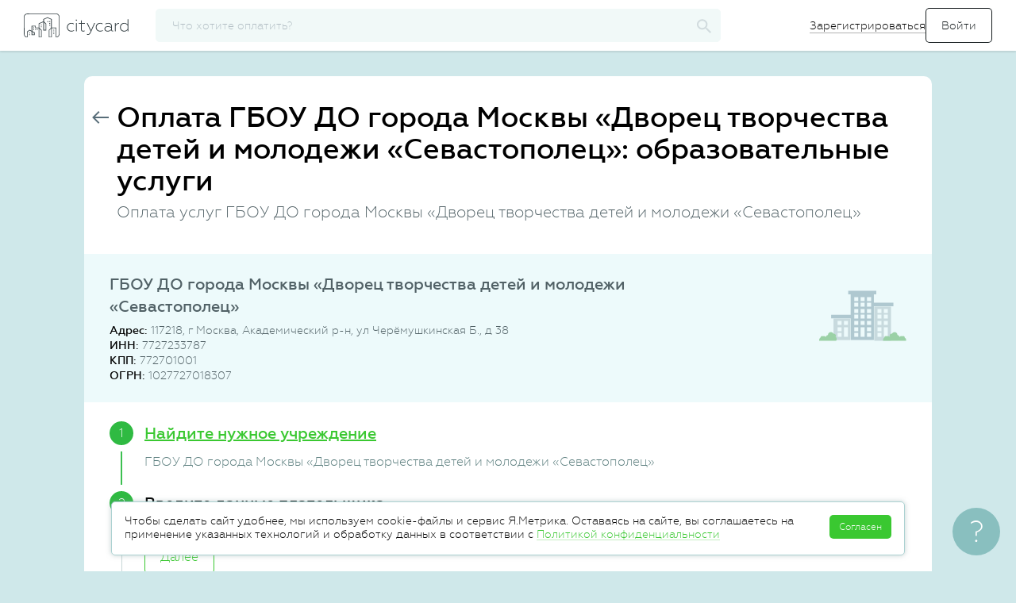

--- FILE ---
content_type: text/html; charset=UTF-8
request_url: https://citycard.ru/education/9122.0.405519480/gbou-do-goroda-moskvy-dvorec-tvorchestva-detej-i-molodezhi-sevastopolec
body_size: 36131
content:
<!DOCTYPE html>
<html lang="ru">
<head>
	<meta charset="utf-8">
	<meta name="format-detection" content="telephone=no">
	<meta http-equiv="X-UA-Compatible" content="IE=edge">
	<script>document.documentElement.className = 'js'</script>
	<title>Оплата ГБОУ ДО города Москвы &laquo;Дворец творчества детей и молодежи &laquo;Севастополец&raquo;: образовательные услуги </title>
	<meta name="description" content="Оплатить образовательные услуги ГБОУ ДО города Москвы &laquo;Дворец творчества детей и молодежи &laquo;Севастополец&raquo; через интернет картой любого банка.">
	<meta name="viewport" content="width=device-width, initial-scale=1">
    <meta name="theme-color" content="#0097a7">

	
		<link rel="canonical" href="https://citycard.ru/education/9122.0.405519480/gbou-do-goroda-moskvy-dvorec-tvorchestva-detej-i-molodezhi-sevastopolec" />
	
    <link rel="apple-touch-icon" sizes="180x180" href="/apple-touch-icon.png">
	<link rel="icon" type="image/png" href="/favicon-32x32.png?1" sizes="32x32">
	<link rel="icon" type="image/png" href="/favicon-16x16.png?1" sizes="16x16">
    <link rel="manifest" href="/manifest.json">
    <link rel="mask-icon" href="/safari-pinned-tab.svg" color="#0097a7">

	

	<meta name="csrf-param" content="__csrf"><meta name="csrf-token" content="YTdlNDI4YzkyOTY1NDJhY2FiZDY5NzMxNDJlZDJmODI7WjBOf2wtVWtDc095ZSxSLyUhQXdNWAB5WCwTfwxuWA==">

	<link rel='stylesheet' href='/assets/common/main.css?v-5cdd3a8de2e8d9bb387f3d70e5563555'>


	<script type="application/ld+json">
{
  "@context": "http://schema.org",
  "@type": "Organization",
  "url": "https://citycard.ru",
  "logo": "https://citycard.ru/i/citycard-logo_112x112.png"
}
</script>


<script type="text/javascript">
	window.application = "citycard";

	window.setUser = function(user)
	{
		window.user.id = user.id;
		window.user.phone = user.phone;
		window.user.email = user.email;
		window.user.name = user.name || window.user.name;
		window.user.city = user.city || window.user.city;
		window.user.role = user.role || window.user.role;
		window.user.status = user.status || window.user.status;
		window.user.isGuest = window.user.role === 'ROLE_GUEST';
		window.user.isVisitor = window.user.role === 'ROLE_VISITOR';
		window.user.isActive = !window.user.isGuest && !window.user.isVisitor;
		window.user.meta = user.meta;
		window.user.offerta = user.offerta;

		try {
			window.localStorage.setItem("user", JSON.stringify(window.user));
		} catch (e) {}
	};

	var debug = false,
		jsDebug = false,
		env = 'production',
		host = 'https://citycard.ru',
		pawhost = 'https://www.payanyway.ru',
		dadataToken = 'a563fe66c008df536d3c6909e43dfff0c902e065',
		dadataLogger = false,
		__cc_global_show_js_error = false,
		user = {
			id: null,
			phone: null,
			email: null,
			name: null,
			role: null,
			status: null,
			city: null,
			isActive: false,
			isGuest: false,
			isVisitor: true,
			offerta: false
		},
		providerCategories = {"zkh":"Коммунальные платежи","telecom":"Телеком","kindergarten":"Детские сады","education":"Образование","gibdd":"Штрафы","tax":"Налоги","mobile":"Связь","other":"Разное","credit":"Банки","game":"Игры","charity":"Благотворительность","poshlina":"Госпошлины"},
		deviceId = '55127209fe646f5275d4fdbd605530e7',
		appleMerchantId = 'merchant.com.citycard',
		googleMerchantId = 'BCR2DN6TTPDOV5JD',
		featureTariff = false,
		providerDefaultLogo = "/i/provider-logo-default.svg",
		formsVersion = 20;

	window.setUser({
		id: '696f8abee5ca4a1c008b45bb',
		phone: '',
		email: '',
		name: '',
		role: 'ROLE_VISITOR',
		status: 'STATUS_NOT_CONFIRMED',
		city: {
    "country": "Россия",
    "regionId": "7700000000000",
    "regionId_fias": "0c5b2444-70a0-4932-980c-b4dc0d3f02b5",
    "cityId": "7700000000000",
    "cityId_fias": "0c5b2444-70a0-4932-980c-b4dc0d3f02b5",
    "cityName": "Москва",
    "type": "г",
    "enabled": true,
    "timezone": "Europe\/Moscow",
    "capital": 0,
    "translit": "moskva",
    "id": {
        "$id": "51af332fc3b2ad7c08000d9e"
    }
},
		meta: {
			lastPaymentDate: ''
		},
		offerta: false
	});
</script>

<script type='text/javascript' src='/assets/raven.min.js?v-5401076b424745b45c97801e1e4ab089' integrity='sha384-Qf3wKo9m3Cv9ChmHmMH7BiOWB7cRfktG5MHj78KUpfHPDZhQlGbd3EJ1J/Cxvvd4' crossorigin='anonymous' onerror='window.onScriptLoadError(this)'></script>

<script type="text/javascript">
	Raven.config('https://7024f03a824a4281816c2a8a45f97aee@sentry.io/160945', {
		debug: false,
		release: '26.01.20.1',
		logger: 'javascript',
		environment: 'production',
		ignoreErrors: [
			'Object doesn\'t support this action',

							'top.GLOBALS',
'originalCreateNotification',
'canvas.contentDocument',
'MyApp_RemoveAllHighlights',
'http://tt.epicplay.com',
'Can\'t find variable: ZiteReader',
'jigsaw is not defined',
'ComboSearch is not defined',
'http://loading.retry.widdit.com/',
'atomicFindClose',
'fb_xd_fragment',
'bmi_SafeAddOnload',
'EBCallBackMessageReceived',
'conduitPage',
'Blocked a frame with origin',
'Property \'hasOwnProperty\' of object #&lt;error&gt;',
'Access is denied',
'Cannot read property \'getBoundingClientRect\' of null',
'NS_ERROR_NOT_INITIALIZED',
'evaluating \'e.document.body\'',
'Cannot read property \'window\' of null',
'Cannot read property \'parent\' of null',
'Cannot read property \'removeEventListener\' of null',
'Cannot read property \'visualViewport\' of null',
'evaluating \'window.parent.window\'',
'\'setTimeout\' is undefined',
'\'undefined\' is not a',
'undefined is not a',
'Object expected',
'Object doesn\'t support this action',
'Failed to execute \'setTimeout\' on \'Window\'',
'null is not an object'
					],
		ignoreUrls: [
							/graph\.facebook\.com/i,
/connect\.facebook\.net/i,
/eatdifferent\.com\.woopra-ns\.com/i,
/static\.woopra\.com\/js\/woopra\.js/i,
/extensions\//i,
/^chrome:\/\//i,
/127\.0\.0\.1:4001\/isrunning/i,
/webappstoolbarba\.texthelp\.com\//i,
/metrics\.itunes\.apple\.com\.edgesuite\.net\//i,
/zopim-web-sdk\.js/i,
/kaspersky-labs\.com/i,
/jivosite\.com/i,
/gstatic\.com/i,
/google-analytics\.com/i,
/deferringplateaus\.com/i,
/fbevents\.js/i
					]
	}).install();

	Raven.setUserContext({
		id: user['id'],
		email: user['email'],
		phone: user['phone'],
		role: user['role']
	});

</script>
<script type="text/javascript">
	window.onScriptLoadError = function(that) {
		try {
			// Raven.captureMessage("Error load script", { extra: { src: that.src } });

			var xmlhttp;
			try {
				xmlhttp = new ActiveXObject("Msxml2.XMLHTTP");
			} catch (e) {
				try {
					xmlhttp = new ActiveXObject("Microsoft.XMLHTTP");
				} catch (E) {
					xmlhttp = false;
				}
			}
			if (!xmlhttp && typeof XMLHttpRequest!='undefined') {
				xmlhttp = new XMLHttpRequest();
			}
			xmlhttp.open("GET", that.src, false);
			xmlhttp.setRequestHeader('Content-Type', 'text/javascript');
			xmlhttp.onreadystatechange = function() {
				if (xmlhttp.readyState === 4) {
					if (xmlhttp.status === 200) {
						var newScript = document.createElement("script");
						newScript.textContent = xmlhttp.response;
						document.head.append(newScript);
					} else {
						Raven.captureMessage("Error reload script", { extra: { src: that.src } });
					}
				}
			};
			xmlhttp.send();
		} catch (e){
			// Raven.captureMessage("Error load script", { extra: { src: that.src } });
			Raven.captureException(e, { extra: { src: that.src } });
		}
	}
</script>

	<script type='text/javascript' src='/assets/common/libs.js?v-4dfa8d60e8fc3cf5ae79b4b51a09b03c' integrity='sha384-BrfxUAN+YK41Xl3PQTrM9miVCjF3uO9oODjK8Oc05eRZ4IKvtLnFEltwaDiQlHL7' crossorigin='anonymous' onerror='window.onScriptLoadError(this)'></script>

	<script type='text/javascript' src='/assets/common/plugins.js?v-1038ccd4e352a845eb4621a4ac69427d' integrity='sha384-uUoJ4aZ18ENt4tJsxS3ggnG9lAHn4GTqOBRo0CuLCZAwDclI8gCGgRzcPHhkYUKO' crossorigin='anonymous' onerror='window.onScriptLoadError(this)'></script>

	<script type='text/javascript' src='/assets/common/app.js?v-a2d3b761d28f4d9310d15d3480504183' integrity='sha384-b4AujkbSFlBo7qYNBLV8yG3YNSv6/vtuTfivuyEMK7et70rpvsNdsjfBacCYB1RS' crossorigin='anonymous' onerror='window.onScriptLoadError(this)'></script>

	<!--[if lt IE 10]>
	<script type='text/javascript' src='/assets/jquery.xdomainrequest.min.js?v-88eb3469487d01b45b8d41f962aaf3f4' integrity='sha384-uUD+sSeNSr20L/I5UBSQvA043FmJr7kR0MlnJwSulFtL8vMGUm9mzN2dq7+H8wxF' crossorigin='anonymous' onerror='window.onScriptLoadError(this)'></script>
	<![endif]-->


		<!-- Google Tag Manager -->
<script>(function(w,d,s,l,i){w[l]=w[l]||[];w[l].push({'gtm.start':
new Date().getTime(),event:'gtm.js'});var f=d.getElementsByTagName(s)[0],
j=d.createElement(s),dl=l!='dataLayer'?'&l='+l:'';j.async=true;j.src=
'https://www.googletagmanager.com/gtm.js?id='+i+dl;f.parentNode.insertBefore(j,f);
})(window,document,'script','dataLayer','GTM-K3PHNLX');</script>
<!-- End Google Tag Manager -->

	<link rel="image_src" href="https://citycard.ru/i/citycard_1200x600.png" />

	<meta property="og:title" content="Cityсard - оплата коммунальных услуг, детского сада, штрафов" />
	<meta property="og:description" content="Оплата квитанций и счетов за ЖКХ, школу, детский сад, мобильную связь, интернет, штрафы и налоги. Передаем показания счетчиков. Принимаем карты любых банков." />
	<meta property="og:site_name" content="Citycard"/>
	<meta property="og:url" content="https://citycard.ru/" />
	<meta property="og:image" content="https://citycard.ru/i/citycard_1200x600.png" />
	<meta property="og:type" content="website" />

	<meta name="twitter:card" content="summary_large_image">
	<meta name="twitter:title" content="Cityсard - оплата коммунальных услуг, детского сада, штрафов"/>
	<meta name="twitter:description" content="Оплата квитанций и счетов за ЖКХ, школу, детский сад, мобильную связь, интернет, штрафы и налоги. Передаем показания счетчиков. Принимаем карты любых банков."/>
	<meta name="twitter:site" content="https://citycard.ru/"/>
	<meta name="twitter:image" content="https://citycard.ru/i/citycard_1200x600.png"/>
	<meta name="twitter:image:src" content="https://citycard.ru/i/citycard_1200x600.png"/>
	<meta name="twitter:domain" content="citycard.ru">

	<script>
	
		// var _prum = [['id', '59e75bc297212c90377b23c6'],
		// 	['mark', 'firstbyte', (new Date()).getTime()]];
		// (function ()
		// {
		// 	var s = document.getElementsByTagName('script')[0]
		// 			, p = document.createElement('script');
		// 	p.async = 'async';
		// 	p.src = '//rum-static.pingdom.net/prum.min.js';
		// 	s.parentNode.insertBefore(p, s);
		// })();
	
</script>
</head>
<body>
<!-- Google Tag Manager (noscript) -->
<noscript><iframe src="https://www.googletagmanager.com/ns.html?id=GTM-K3PHNLX"
height="0" width="0" style="display:none;visibility:hidden"></iframe></noscript>
<!-- End Google Tag Manager (noscript) -->

<div id="page">
	<div id="main">
		<div class="top-menu" id="top-menu">
	<div class="mobile-menu_wrapper is-mobile-visible">
		<div id="menu_opener">
			<span class="sidemenu_toggler"></span>
		</div>

		<div class="mobile-menu">
	<div class="mobile-menu__header">
		<a class="logo" href="#" title="citycard.ru"></a>
	</div>

	<div class="mobile-menu__item">
		<svg class="mobile-menu__logo" xmlns="http://www.w3.org/2000/svg" width="24" height="24" viewBox="0 0 24 24">
			<g fill="none" fill-rule="evenodd">
				<path d="M0 0h24v24H0z"/>
				<path stroke="#283238" d="M10 20H5v-8H2l10-9 10 9h-3v8h-5v-5h-4v5zm2-8a2 2 0 1 0 0-4 2 2 0 0 0 0 4z"/>
			</g>
		</svg>
		<a class="link" href="/">
			<span>Главная</span>
		</a>
	</div>

		<div class="mobile-menu__item js-open-login-popup">
		<svg class="mobile-menu__logo" xmlns="http://www.w3.org/2000/svg" width="24" height="24" viewBox="0 0 24 24">
			<g fill="none" fill-rule="evenodd">
				<path d="M0 0h24v24H0z"/>
				<path fill="#283238" fill-rule="nonzero" d="M14.605 11.894v.212l-3.182 3.182.597.597L15.905 12 12.02 8.115l-.597.597z"/>
				<path fill="#283238" d="M14.73 11.5v1h-10v-1z"/>
				<path stroke="#283238" stroke-linejoin="bevel" d="M8 15.5v2c0 1.164.827 2 2 2h7c1.176 0 2-.838 2-2v-11c0-1.163-.827-2-2-2h-7c-1.176 0-2 .84-2 2v2"/>
			</g>
		</svg>
		<form>
			<input type="submit" value="Войти">
		</form>
	</div>

	<div class="mobile-menu__item register-btn js-open-register-popup">
		<svg class="mobile-menu__logo" xmlns="http://www.w3.org/2000/svg" width="24" height="24" viewBox="0 0 24 24">
			<g fill="none" fill-rule="evenodd" stroke="#283238">
				<path d="M5.487 15.81v2.828h2.828L20.008 6.945a1.51 1.51 0 0 0 .002-2.13l-.7-.7a1.503 1.503 0 0 0-2.13.002L5.487 15.81z"/>
				<path stroke-linecap="square" d="M15.594 5.88l2.651 2.651"/>
			</g>
		</svg>
		<span>Зарегистрироваться</span>
	</div>
	
	
	
	</div>
	</div>

	<div class="top-menu_wrapper">
		<a class="logo" href="/" title="citycard.ru"></a>

				<div id="searchApp" ng-cloak ng-controller="ProviderSearchCtrl" ng-init="init()">
	<div class="b-search">
		<input type="button" value="" class="input__reset b-search__button" ng-click="reset();" ng-show="searchFilter.length>0">
		<input type="text" class="search b-search_inp" id="search" name="search" placeholder="Что хотите оплатить?" autocomplete="off"
			   ng-model="searchFilter" search-provider-ext='<[searchInputOptions]>' />

		<svg class="b-search__logo" xmlns="http://www.w3.org/2000/svg" width="19" height="18" viewBox="0 0 19 18">
			<path fill-rule="evenodd" d="M13.876 11.255h-.815l-.29-.27a6.354 6.354 0 0 0 1.622-4.23c0-3.59-3.005-6.5-6.71-6.5-3.707 0-6.71 2.91-6.71 6.5s3.003 6.5 6.71 6.5c1.661 0 3.19-.59 4.366-1.57l.279.28v.79l5.162 4.99 1.538-1.49-5.152-5zm-6.194 0c-2.57 0-4.645-2.01-4.645-4.5s2.075-4.5 4.645-4.5c2.57 0 4.646 2.01 4.646 4.5s-2.075 4.5-4.646 4.5z"/>
		</svg>

		<div class="topbar-search-result"></div>
	</div>
</div>

<script type="text/javascript">

	angular.module("provider.search", [])
		.controller("ProviderSearchCtrl", function ($scope)
		{
			$scope.searchFilter = '';
			$scope.city = {"country":"Россия","regionId":"7700000000000","regionId_fias":"0c5b2444-70a0-4932-980c-b4dc0d3f02b5","cityId":"7700000000000","cityId_fias":"0c5b2444-70a0-4932-980c-b4dc0d3f02b5","cityName":"Москва","type":"г","enabled":true,"timezone":"Europe/Moscow","capital":0,"translit":"moskva","id":{"$id":"51af332fc3b2ad7c08000d9e"}};
			$scope.searchInputOptions = JSON.stringify({
				options: {
					appendTo: '.topbar-search-result'
				},
				beforeRender: 'beforeRenderResult',
				onHide: 'onHideResult'
			});

			/* ----------------------------------------------------------------------------------------- */

			$scope.beforeRenderResult = function(container, suggestions)
			{
				$(".content-wrapper").addClass("is-search");
			};


			$scope.onHideResult = function(container)
			{
				$(".content-wrapper").removeClass("is-search");
			};


			$scope.init = function()
			{
				$(function()
				{
					$("#top-menu .b-search__logo").on("click", function () {
						$("#search").toggleClass("is-active");
						$(".is-mobile-visible").toggle();
						$("#menu_opener").toggle();
					});

				});
			};


			$scope.reset = function()
			{
				$scope.searchFilter = '';
				$('#search').autocomplete('clear');
			};


			$scope.selectProvider = function(provider)
			{
				var stepper = provider.category;

				if (provider.providerId === 'fssp')
				{
					stepper = 'fssp';
				}

				var url = '/' + stepper + '/' + provider.providerId;
				if (provider.providerId === '9005')
				{
					url += '/inn/' + provider.inn + '/hid/' + provider.suggestion.hid ;
				}
				window.location = url;
			};

		});

	AppFactory("searchApp", "providerSearch", ["provider.search", "commonServices"]);

</script>




		
		
		
				<div class="auth-menu is-mobile-hidden">
			<form>
				<a class="link register-btn js-open-register-popup" href="#">Зарегистрироваться</a>
				<input id="loginBtn" class="btn btn_signIn js-open-login-popup" type="submit" value="Войти">
			</form>
		</div>
			</div>
</div>

<script>
	$().ready(function(){
		$(".js-avatar-link").on("click", function()
		{
			$(".hidden-tip").toggleClass("is-active");
		});

		$("body").bind("click touchend", function (e)
		{
			var div = $(".hidden-tip");
			var toggle = $(".js-avatar-link");
			if (div.hasClass("is-active"))
			{
				if (!div.is(e.target) && !toggle.is(e.target) && div.has(e.target).length === 0 && toggle.has(e.target).length === 0)
				{
					div.removeClass("is-active");
				}
			}
		});

		$(".js-autorize-menu__item").each(function () {
			var url = window.location.href;
			if (url.indexOf($(this).data("link")) != -1){
				$(".js-autorize-menu__item").removeClass("is-active");
				$(this).addClass("is-active");
			}
		});
	});

</script>

		<div class="content-wrapper ">
						

			<div id="content">
				

				
	<div class="panel landing">
		<div class="panel-header">
			<div class="panel-header-before">
				<a href="/" class="panel-back btn-icon">
					<svg width="21px" height="16px" viewBox="0 0 21 16"><use xlink:href="/i/sprite.symbol.svg?v=2#arrow-back"/></svg>
				</a>
			</div>
							<div class="panel-header-content">
					<h1 class="panel-title">Оплата ГБОУ ДО города Москвы «Дворец творчества детей и молодежи «Севастополец»: образовательные услуги</h1>					<h2 class="panel-subtitle">Оплата услуг ГБОУ ДО города Москвы «Дворец творчества детей и молодежи «Севастополец»</h2>				</div>
					</div>

		
			<div id="payEducationStepper" class="stepper-wrapper" ng-controller="PayEducationController" ng-init="init()" ng-cloak>

	<div class="provider-contacts" itemscope itemtype="http://schema.org/Organization" ng-class="{ 'is-active': showContacts == true }">
	<div ng-if="(LAYOUT == 'LANDING' || LAYOUT == 'IFRAME') && !combinedManualChange" class="provider-contacts__head flex-row">
			<div class="provider-contacts__logo">
			<img itemprop="logo" class="is-mobile-hidden" alt="ГБОУ ДО города Москвы «Дворец творчества детей и молодежи «Севастополец»" title="ГБОУ ДО города Москвы «Дворец творчества детей и молодежи «Севастополец»"
				 src="/i/provider-logo-default.svg" />
		</div>
		<div class="provider-contacts__info-wrapper">
			<div class="provider-contacts__name" itemprop="legalName">ГБОУ ДО города Москвы «Дворец творчества детей и молодежи «Севастополец»</div>
			<ul class="provider-contacts__info">
									<li class="provider-contacts__item"><strong>Адрес: </strong><span  itemprop="address">117218, г Москва, Академический р-н, ул Черёмушкинская Б., д 38</span></li>					<li class="provider-contacts__item" ><strong>ИНН:</strong> <span itemprop="taxID">7727233787</span></li>					<li class="provider-contacts__item" ><strong>КПП:</strong> 772701001</li>					<li class="provider-contacts__item" ><strong>ОГРН:</strong> 1027727018307</li>													</ul>
					</div>
		</div>

			<noindex>
		<div ng-if="LAYOUT !== 'LANDING' && LAYOUT !== 'IFRAME' || combinedManualChange" class="provider-contacts__head flex-row">
			<div class="provider-contacts__logo">
				<img ng-if="provider.logo" ng-src="https://citycard-prod-static.obs.ru-moscow-1.hc.sbercloud.ru<[provider.logo]>" alt="<[provider.easyName]>" title="<[provider.easyName]>" />
				<img ng-if="!provider.logo" ng-src="<[providerDefaultLogo]>" alt="<[provider.easyName]>" title="<[provider.easyName]>" />
			</div>
			<div class="provider-contacts__info-wrapper">
				<div class="provider-contacts__name"><[provider.easyName]></div>
				<ul class="provider-contacts__info">
					<li class="provider-contacts__item" ng-if="provider.legalInformation.address"><strong>Адрес:</strong> <[provider.legalInformation.address]></li>
					<li class="provider-contacts__item" ng-if="provider.legalInformation.inn"><strong>ИНН:</strong> <[provider.legalInformation.inn]></li>
					<li class="provider-contacts__item" ng-if="provider.legalInformation.kpp"><strong>КПП:</strong> <[provider.legalInformation.kpp]></li>
					<li class="provider-contacts__item" ng-if="provider.legalInformation.ogrn"><strong>ОГРН:</strong> <[provider.legalInformation.ogrn]></li>
					<li class="provider-contacts__item" ng-if="provider.serviceCompanyInfo.director"><strong>Руководитель:</strong> <[provider.serviceCompanyInfo.director]></li>
					<li class="provider-contacts__item" ng-if="provider.serviceCompanyInfo.phone"><strong>Телефон и e-mail:</strong>
						<[provider.serviceCompanyInfo.phone]>,
						<a href="mailto:<[provider.serviceCompanyInfo.email]>"><[provider.serviceCompanyInfo.email]></a>
					</li>
				</ul>
				<div class="provider-contacts__describe" ng-if="provider.description" ng-class="providerDescriptionHide ? 'inactive' : 'active'">
					<p ng-bind-html="provider.description"></p>
					<div class="provider-contacts__describe-show" ng-if="provider.description.length > 120">
						<a href="!#" ng-click="toggleDescription($event)" ng-if="providerDescriptionHide">Подробнее</a>
						<a href="!#" ng-click="toggleDescription($event)" ng-if="!providerDescriptionHide">Меньше</a>
					</div>
				</div>
			</div>
		</div>

		<div class="provider-contacts__head" ng-if="showRequisites(provider)">
			<a href="#" class="pseudo show-bank-account" ng-click="showBankAccount=!showBankAccount;">Платежные реквизиты</a>
			<ul class="provider-contacts__info" ng-show="showBankAccount">
				<li class="provider-contacts__item"><strong>БИК банка получателя:</strong> <[provider.bankAccount.bik]></li>
				<li class="provider-contacts__item" ng-if="provider.bankAccount.bank"><strong>Банк получателя:</strong> <[provider.bankAccount.bank]></li>
				<li class="provider-contacts__item" ng-if="provider.bankAccount.corr_account"><strong>Корреспондентский счет:</strong> <[provider.bankAccount.corr_account]></li>
				<li class="provider-contacts__item"><strong>Расчетный счет:</strong> <[provider.bankAccount.account]></li>
				<li class="provider-contacts__item" ng-if="provider.bankAccount.kbk"><strong>КБК:</strong> <[provider.bankAccount.kbk]></li>
			</ul>
		</div>

	</noindex>
</div>

<div class="form_row form-notice bank-requisites-notice" ng-if="showRequisites(provider) && step == '2'">
	Внимательно проверьте реквизиты, у организации может быть несколько расчетных счетов и КБК, а также реквизиты могут смениться. Нужные - в вашей квитанции. <a href="#" class="link-tertiary link-dashed" ng-click="wrongRequisites()">Изменить реквизиты</a>
</div>

<div class="provider-contacts__h2" ng-class="{ 'is-active': !showContacts && LAYOUT == 'IFRAME'}"><[providerContactsHeader]></div>

	<div class="new-landing__features" ng-show="showLandingFeaturesBlock(1)">
		<h4 class="new-landing__list-header">Оплачиваем услуги:</h4>
		<ul class="new-landing__list">
			<li class="new-landing__list-item">
				<img src="/i/landing-features/school.svg" alt="">
				<span>Школа</span>
			</li>
			<li class="new-landing__list-item">
				<img src="/i/landing-features/univer.svg" alt="">
				<span>институт или университет</span>
			</li>
			<li class="new-landing__list-item">
				<img src="/i/landing-features/section.svg" alt="">
				<span>кружок</span>
			</li>
			<li class="new-landing__list-item">
				<img src="/i/landing-features/sport.svg" alt="">
				<span>спортивная секция</span>
			</li>
		</ul>
	</div>

    <div class="payment-new">

		<div class="receipt_step <[stepCssClass(step, 1)]>" ng-if="LAYOUT !== 'IFRAME' || LAYOUT == 'IFRAME' && providerId == '9005' && !accountId">
			<div class="receipt_step-title" ng-click="prevStep(1)">Найдите нужное учреждение</div>
			<div class="receipt_step-content">
				<form id="select-provider" class="form form-payment">
					<div class="form_row">
						<div class="form_label"><label for="citySearch">Город</label></div>
						<div class="form_field">
							<input class="form_input" ng-value="city.cityName" type="text" id="citySearch" autocomplete="off" dadata-city='{ "onSelect": "selectCity" }' data-rule-dadatacity="true" />
						</div>
					</div>
					<div class="form_row">
						<div class="form_label"><label for="providerSearchName">Название компании или ИНН</label></div>
						<div class="form_field">
							<a href="#" class="form_input__icon icon-help-outline" popover data-trigger="hover" data-html="true" data-placement="auto right" data-content='<div class="form-help__img form-help__img_communal-inn"></div>' tabindex="-1">
								<svg width="27px" height="27px" viewBox="0 0 27 27"><use xlink:href="/i/sprite.symbol.svg?v=2#help-outline"/></svg>
							</a>
							<input class="form_input provider_search" name="providerSearchName" ng-model="searchData.name" type="text" id="providerSearchName" autocomplete="off" search-provider-ext='{ "category": "education", "onSearchStart": "onStartSearchProvider" }'>
						</div>
					</div>

					<div ng-include="'/tpl/payment/stepper-requisites-form.htm'" include-replace></div>

					<div class="form_row form_row_buttons">
						<button type="button" class="next_btn btn btn-outline" ng-click="submitStepSearch()">Далее</button>
					</div>

					<form-errors></form-errors>
				</form>
			</div>
			<div class="receipt_step-result"><[$parent.provider.easyName]></div>
		</div>

		<div class="receipt_step <[stepCssClass(step, 2)]>">
			<div class="receipt_step-title" ng-click="prevStep(2)">Введите данные плательщика</div>
			<div class="receipt_step-content">

				<div class="green-preloader" ng-if="step == 2 && showLoader"></div>

				<form id="provider-step-pre" class="form form-payment" ng-show="!showLoader">
					<input type="hidden" name="providerId" value="<[provider.providerId]>">
					<input type="hidden" name="step" value="<[provider.firstStep]>">
					<input type="hidden" name="category" ng-value="category">

					<payment-form-fieldset step="PRE"></payment-form-fieldset>

					<div class="form_row form_row_buttons">
						<button type="submit" class="next_btn btn btn-outline" ng-click="submitStepPre()">Далее</button>
					</div>

					<form-errors></form-errors>
				</form>

			</div>
			<div class="receipt_step-result">
				<div ng-repeat="item in stepData.PRE.result"><[item.label]>: <[item.value]></div>
			</div>
		</div>

		<div class="receipt_step <[stepCssClass(step, 3)]>">
			<div class="receipt_step-title" ng-click="prevStep(3)">Введите данные платежа</div>
			<div class="receipt_step-content">
				<div class="green-preloader" ng-if="step == 3 && showLoader"></div>

				<async-buttons></async-buttons>

				<form id="provider-step-pay" class="form form-payment" ng-show="!showLoader">
					<input type="hidden" name="targetAccountId" value="<[provider.targetAccountId]>">
					<input type="hidden" name="providerId" value="<[provider.providerId]>">
					<input type="hidden" name="step" value="<[provider.firstStep]>">
					<input type="hidden" name="invoiceId" value="<[invoiceId]>">

					<div class="form_row" ng-if="invoice">
						<div class="form_label_notmb"><label>Мы нашли вашу квитанцию</label></div>
						<ticket amount="<[invoice.amount]>" month="<[invoice.month]>" year="<[invoice.year]>" providername="<[provider.easyName]>"></ticket>
					</div>
					<div class="no-amount-btn" ng-if="noDebt">
						<button type="button" class="form_submit btn btn-outline" ng-click="forcePay()" ng-show="provider.freepayment">Всё равно заплатить</button>
						<button type="button" class="form_submit btn btn-outline" ng-click="prevStep(2)">Новый поиск</button>
					</div>

					<payment-form-fieldset step="PAY" ng-show="!noDebt"></payment-form-fieldset>

					<div class="form_row form_row_buttons" ng-show="!noDebt">
																		
						<button type="submit" class="next_btn btn btn-outline" offerta-button ng-click="submitStepPay()">Перейти к оплате</button>
											</div>

					<form-errors></form-errors>
				</form>
			</div>
			<div class="receipt_step-result">
				<div ng-if="provider.firstStep == 'PAY'" ng-repeat="item in stepData.PAY.result"><[item.label]>: <[item.value]></div>
				<div>Сумма: <[amount|currency]><span class="rub">руб.</span></div>
				<div ng-if="!featureTariff">Комиссия: <[fee|currency]><span class="rub">руб.</span></div>
				<div ng-if="!featureTariff">Всего к оплате: <[payerAmount|currency]><span class="rub">руб.</span></div>
			</div>
		</div>

		<div class="receipt_step <[stepCssClass(step, 4, true)]>">
			<div class="receipt_step-title" ng-if="step !== 'CART-ADD'">Оплатите</div>

			
			<div class="receipt_step-content" ng-show="step !== 'CART-ADD'">
				<div ng-show="step !== 'TRANSACTIONSTATE'">
					<div class="payment-new__tip payment-new__tip_recurrent" ng-if="LAYOUT !== 'IFRAME' && !user.isActive && (transactionState.status == 'INPROGRESS' || transactionState.status == 'CREATED')">
						Чтобы вы не вводили данные карты при каждом платеже, мы можем привязать ее к
						вашей учетной записи. Эта функция доступна только после завершения регистрации.
					</div>

					<ng-include src="'/tpl/payment/payment-methods-form.htm?v=11'" ng-show="step == 4"></ng-include>

					<div id="monetaAssitantDiv" ng-if="step == 'ASSISTANT'"></div>
				</div>

				<stepper-transaction-state></stepper-transaction-state>

				<share-buttons></share-buttons>
			</div>
		</div>
    </div>

	<div class="widget-wrapper">
		<widget-code-link></widget-code-link>
	</div>
</div>

<script type="text/javascript">
	var assistantData = {"moneta.locale":"ru","paymentSystem.unitId":1686945,"paymentSystem.limitIds":[],"MNT_SUBSCRIBER_ID":"696f8abee5ca4a1c008b45bb","MNT_CURRENCY_CODE":"RUB","MNT_TEST_MODE":0,"MNT_RETURN_URL":"","MNT_SUCCESS_URL":"","MNT_FAIL_URL":"","MNT_INPROGRESS_URL":"","followup":"true","javascriptEnabled":"true"},
		stepperLayout = 'LANDING';

		window.defaultPhone = '9177000000';
	
	function PayEducationController($controller, $scope, $sce, $timeout, $filter)
	{
		$controller('StepperPaymentController', { $scope: $scope });
		$controller('RequisitesPaymentController', { $scope: $scope });

		if (window.defaultPhone) {
			$scope.user.phone = window.defaultPhone;
		}

		$scope.provider = {"_id":{"$id":"5a38b705f4f5c44c008b457e"},"providerId":"9122.0.405519480","category":"education","easyName":"ГБОУ ДО города Москвы «Дворец творчества детей и молодежи «Севастополец»","name":"Государственное бюджетное образовательное учреждение дополнительного образования города Москвы «Дворец творчества детей и молодежи «Севастополец»","comission":"3%","targetAccountId":"9172","firstStep":"PRE","enabled":true,"inn":"7727233787","accountAttributeId":[104],"terminal":"education","regions":[77],"rating":1,"factor":1,"logo":null,"budgetary":false,"suggested":false,"freepayment":false,"description":null,"isInvoice":true,"visible":true,"recurrent":true,"legalInformation":{"inn":"7727233787","kpp":"772701001","ogrn":"1027727018307","ogrnip":null,"okpo":null,"okved":"85.41.9","email":null,"address":"117218, г Москва, Академический р-н, ул Черёмушкинская Б., д 38","dadataHid":"7ce8f327f6dc48fe542894f88ebd8763245e746133d4984e2b1446b95b9e16c9"},"name_full_with_opf":null,"logo_full":null,"logo_64":null,"isGisgmp":true,"captcha":false,"epdProviderId":null,"isAsync":true,"terminalData":{"accountId":70880913,"title":"Образование","alias":"education"}};
		$scope.accountId = "";

		$scope.providers = [];
		$scope.terminals = {"zkh":{"accountId":45683964,"title":"Коммунальные услуги"},"zkh-promo":{"accountId":21352702,"title":"Коммунальные услуги промо"},"gibdd":{"accountId":91652686,"title":"Штрафы ГИБДД"},"tax":{"accountId":48541941,"title":"Оплата налогов"},"mobile":{"accountId":40934983,"title":"Сотовая связь"},"other":{"accountId":45155768,"title":"Прочие услуги"},"transport":{"accountId":48826580,"title":"Пассажирские перевозки"},"charity":{"accountId":82153172,"title":"Благотворительность"},"education":{"accountId":70880913,"title":"Образование"},"university":{"accountId":52973557,"title":"ВУЗы"},"credit":{"accountId":68053452,"title":"Кредиты и займы"},"telecom":{"accountId":26892670,"title":"Телеком"},"security":{"accountId":88793197,"title":"Безопасность"},"toll-roads":{"accountId":15298118,"title":"Платные дороги"},"zkh-gpay":{"accountId":88399035,"title":"Коммунальные услуги - GPay"},"other-gpay":{"accountId":25151717,"title":"Прочие услуги - GPay"}};
		$scope.regions = {"0100000000000":"Республика Адыгея","0400000000000":"Республика Алтай","0200000000000":"Республика Башкортостан","0300000000000":"Республика Бурятия","0500000000000":"Республика Дагестан","0600000000000":"Республика Ингушетия","0700000000000":"Кабардино-Балкарская республика","0800000000000":"Республика Калмыкия","0900000000000":"Карачаево-Черкесская республика","1000000000000":"Республика Карелия","1100000000000":"Республика Коми","9100000000000":"Республика Крым","1200000000000":"Республика Марий Эл","1300000000000":"Республика Мордовия","1400000000000":"Республика Саха (Якутия)","1500000000000":"Республика Северная Осетия — Алания","1600000000000":"Республика Татарстан","1700000000000":"Республика Тыва","1800000000000":"Удмуртская республика","1900000000000":"Республика Хакасия","2000000000000":"Чеченская республика","2100000000000":"Чувашская республика","2200000000000":"Алтайский край","7500000000000":"Забайкальский край","4100000000000":"Камчатский край","2300000000000":"Краснодарский край","2400000000000":"Красноярский край","5900000000000":"Пермский край","2500000000000":"Приморский край","2600000000000":"Ставропольский край","2700000000000":"Хабаровский край","2800000000000":"Амурская область","2900000000000":"Архангельская область","3000000000000":"Астраханская область","3100000000000":"Белгородская область","3200000000000":"Брянская область","3300000000000":"Владимирская область","3400000000000":"Волгоградская область","3500000000000":"Вологодская область","3600000000000":"Воронежская область","3700000000000":"Ивановская область","3800000000000":"Иркутская область","3900000000000":"Калининградская область","4000000000000":"Калужская область","4200000000000":"Кемеровская область","4300000000000":"Кировская область","4400000000000":"Костромская область","4500000000000":"Курганская область","4600000000000":"Курская область","4700000000000":"Ленинградская область","4800000000000":"Липецкая область","4900000000000":"Магаданская область","5000000000000":"Московская область","5100000000000":"Мурманская область","5200000000000":"Нижегородская область","5300000000000":"Новгородская область","5400000000000":"Новосибирская область","5500000000000":"Омская область","5600000000000":"Оренбургская область","5700000000000":"Орловская область","5800000000000":"Пензенская область","6000000000000":"Псковская область","6100000000000":"Ростовская область","6200000000000":"Рязанская область","6300000000000":"Самарская область","6400000000000":"Саратовская область","6500000000000":"Сахалинская область","6600000000000":"Свердловская область","6700000000000":"Смоленская область","6800000000000":"Тамбовская область","6900000000000":"Тверская область","7000000000000":"Томская область","7100000000000":"Тульская область","7200000000000":"Тюменская область","7300000000000":"Ульяновская область","7400000000000":"Челябинская область","7600000000000":"Ярославская область","7700000000000":"Москва","7800000000000":"Санкт-Петербург","9200000000000":"Севастополь","7900000000000":"Еврейская автономная область","8300000000000":"Ненецкий автономный округ","8600000000000":"Ханты-Мансийский автономный округ - Югра","8700000000000":"Чукотский автономный округ","8900000000000":"Ямало-Ненецкий автономный округ","9300000000000":"Донецкая Народная респ","9400000000000":"Луганская Народная респ","9500000000000":"Херсонская обл","9000000000000":"Запорожская обл"};
		$scope.city = {"country":"Россия","regionId":"7700000000000","regionId_fias":"0c5b2444-70a0-4932-980c-b4dc0d3f02b5","cityId":"7700000000000","cityId_fias":"0c5b2444-70a0-4932-980c-b4dc0d3f02b5","cityName":"Москва","type":"г","enabled":true,"timezone":"Europe/Moscow","capital":0,"translit":"moskva","id":{"$id":"51af332fc3b2ad7c08000d9e"}};

		$scope.showLoader = false;
		$scope.searchType = 'name';
		$scope.searchData = {
			inn: '',
			name: ''
		};

		$scope.isPaid = false;

		$scope.CUSTOMFIELD = {
			// "109": $scope.user.isActive ? $scope.user.phone : "9177000000",
			// "110": $scope.user.name
		};

		/* таймер для отправки pageview на поиск поставщика */
		var searchDataTimeout = null;

		/* ------------------------------------------------------------------------------------------*/

		/* вызывается перед началом поиска поиска | directive searchProviderExt */
		$scope.onStartSearchProvider = function(query)
		{
			$scope.searchData.inn = '';
		};


		$scope.init = function()
		{
			$scope.category = 'education';

			$('#select-provider').find(".next_btn").ladda("disable");

			if ($scope.provider)
			{
				$scope.selectProvider($scope.provider);
			}
		};


		/* следим за строкой поиска */
		$scope.$watch("searchData", function(newValue, oldValue)
		{
			if (searchDataTimeout !== null){
				$timeout.cancel(searchDataTimeout);
			}
			searchDataTimeout = $timeout(function(){
				window.gtm.pageView('/' + $scope.category + '/step1/' + $scope.searchType + '/search/' + $scope.searchData[$scope.searchType]);
			}, 1000);
		}, true);


		/* следим за типом поиска - сбрасываем попытку отправить pageview  */
		$scope.$watch("searchType", function(newValue, oldValue)
		{
			if (searchDataTimeout !== null) {
				$timeout.cancel(searchDataTimeout);
			}
		});


		/* следим за шагом оплаты и меняем текущую форму и кнопку на ней */
		$scope.$watch("step", function(newValue, oldValue)
		{
			if ($scope.step === 1 && $scope.providerId !== "9005") {
				$scope.searchData.name = '';
				$scope.providerId = "";
				$scope.providers = [];
				$('#providerSearchName').autocomplete('dispose');
			}
			if ($scope.step === 2) {
				/* небольшой костыль для ГИС ГМП */
				$scope.isPaid = false;
			}
		});


		/* переход на следующий шаг оплаты в сценарии default */
		$scope.submitStepPre = function(fireEvent)
		{
			if (isUndefined(fireEvent) || fireEvent === true) {
				fireEvent = true;
				$scope.$broadcast(Events.STEP_PRE_SUBMIT);
			}

			$scope.loadStepPay();
		};


		/* собирает введенные пользователем данные из третьего шага степпера (PAY) */
		$scope.grabPayFormData = function(formSelector)
		{
			var data = [];
			if ($scope.provider.targetAccountId === '9005') {
				data.push({
					label: "Назначение платежа",
					value: $(formSelector).find("[name='CUSTOMFIELD[WIREPAYMENTPURPOSE]']").val()
				});
			} else {
				data = $scope.grabFormData(formSelector);
			}

			return data;
		};

		/* ------------------------------------------------------------------------------------------*/


		$scope.retrySearch = function(searchType)
		{
			$scope.step = 2;
			$scope.searchType = searchType;
		};

	}

		angular.module("payEducation", [])
		.controller('PayEducationController', PayEducationController);

	AppFactory("payEducationStepper", "payEducationApp", ["payEducation", "commonServices"]);
	
</script>

			<div class="new-landing__preferences preferences-list preferences-list_complex">
				<div class="preferences-list__list">
					<div class="preferences-list__item">
						<img class="preferences-list__img" src="/i/categories/credit_prefrence.svg" alt="карты любого банка"/>
						<h3 class="preferences-list__name">Принимаем карты любого банка</h3>
						<div class="preferences-list__describe">Для совершения
							оплаты подойдет любая
							карта Visa, MasterCard или &laquo;Мир&raquo;
						</div>
					</div>
					<div class="preferences-list__item">
						<img class="preferences-list__img" src="/i/categories/one_click.svg" alt="оплата в один клик"/>
						<h3 class="preferences-list__name">Оплата за один клик</h3>
						<div class="preferences-list__describe">Можем запомнить вашу карту
							и вы будете проводить платежи
							в одно нажатие
						</div>
					</div>
					<div class="preferences-list__item">
						<img class="preferences-list__img" src="/i/categories/guaranteed.svg" alt="защита вашей карты"/>
						<h3 class="preferences-list__name">Защищаем вашу карту</h3>
						<div class="preferences-list__describe">Ваша карта в безопасности. Все платежи защищены по
							международному стандарту PCI DSS
						</div>
					</div>
				</div>
			</div>

			</div>

<div class="questions">
	<h2 class="questions__title">У нас часто спрашивают</h2>
	<div class="questions__list">
		<div class="questions__item">
			<h3 class="questions__question">Есть ли подтверждение оплаты?</h3>
			<div class="question__answer">После оплаты вы сможете скачать квитанцию. Она подтверждает, что вы действительно сделали платеж.
				Ее примут в любом госоргане: например в налоговой и пенсионном фонде.</div>
		</div>
		<div class="questions__item">
			<h3 class="questions__question">Как оплатить квитанцию ЖКХ?</h3>
			<div class="question__answer">Найдите поставщика ЖКХ с квитанции, используя его ИНН или название. Затем
				укажите номер лицевого счета и оплатите квитанцию картой любого банка.
				Мы сохраним этого поставщика, чтобы
				в следующий раз вы его не искали.
			</div>
		</div>
		<div class="questions__item">
			<h3 class="questions__question">Что будет, если я сделаю что-то
				не так?
			</h3>
			<div class="question__answer">Ничего страшного, если вы вдруг ошибетесь при оплате квитанции. Деньги или
				не спишутся, или вскоре вернутся к вам
				на карту.
			</div>
		</div>
	</div>
</div>
			</div>
		</div>
		<div class="buffer"></div>
	</div>
</div>
<div class="popup hidden g-animated js-popup-article-test popup_article">
    <div class="popup-container">
        <span class="btn-close-big is-mobile-hidden js-close">
            <svg width="24px" height="24px" viewBox="0 0 24 24"><use xlink:href="/i/sprite.symbol.svg?v=2#close-24"/></svg>
        </span>
        <span class="btn-close-small is-mobile-visible js-close">
			<svg width="10px" height="10px" viewBox="0 0 10 10"><use xlink:href="/i/sprite.symbol.svg?v=2#close"/></svg>
        </span>

        <div class="popup-container__content">
            <article class="article-content">
                <h1 class="article-content__title">Безопасность</h1>

                <h3 class="article-content__subtitle">Безопасность проведения платежей</h3>
                <ul class="article-content__rules-list">
                    <li>Наш партнер, НКО “МОНЕТА” (ООО), осуществляет переводы наших пользователей и обеспечивает
                        безопасность
                        всех
                        платежей. НКО “МОНЕТА” (ООО) соответствует международному стандарту PCI DSS и ежеквартально проходит
                        внешнее
                        сканирование компанией <a class="link-accent" href="https://www.qualys.com/">Qualys;</a></li>
                    <li>Все данные, связанные с проведением платежей, передаются в НКО «МОНЕТА» (ООО) по безопасному
                        шифрованному
                        соединению;
                    </li>
                    <li>Мы принимаем только карты, которые поддерживают технологию 3DS (3-D Secure): в момент проведения платежа
                        банк
                        присылает смс-код, который нужно ввести в специальную форму.
                    </li>
                </ul>

                <h3 class="article-content__subtitle">Привязка карт</h3>
                <ul class="article-content__rules-list">
                    <li>Пользователи Citycard могут привязать банковскую карту, чтобы не вводить номер карты и коды при при
                        каждом
                        платеже.
                        Эта возможность доступна только зарегистрированным пользователям, и использовать ее не обязательно.
                    </li>
                    <li>Чтобы привязать карту мы используем систему “рекуррентных платежей”. Данные вашей платежной карты нигде
                        не
                        сохраняются: сервис запрашивает у банка специальный токен, который потом используется для проведения
                        платежей.
                    </li>
                    <li>Привязанная карта может использоваться только для одного типа платежей. Если совершается платеж другого
                        типа
                        - карту
                        нужно привязать снова. Например: карту, привязанную к платежам ЖКХ, придется отдельно привязать к
                        штрафам
                        ГИБДД.
                    </li>
                    <li>Мы не разрешаем использовать привязанную карту при первом платеже новому поставщику, чтобы никто не смог
                        использовать вашу привязанную карту без вашего разрешения.
                    </li>
                    <li>Если пользователь запрашивает восстановление пароля, все его привязанные карты автоматически удаляются.
                        Привязанную
                        карту можно удалить из системы в любой момент.
                    </li>
                </ul>

                <h3 class="article-content__subtitle">Личные данные</h3>
                <ul class="article-content__rules-list">
                    <li>Данные в сервисе передаются только по безопасному шифрованному соединению;</li>
                    <li>Мы запрашиваем личные данные пользователей в обязательном порядке только в ситуациях, когда это
                        необходимо
                        для
                        проведения платежей. Например, для платежей в бюджетные организации мы запрашиваем паспортные данные,
                        поскольку
                        этого требует закон;
                    </li>
                    <li>Мы не передаем личные данные пользователей третьим лицам или компаниям кроме как с целью проведения
                        платежей
                        или для
                        предоставления информации по запросам компетентных органов в соответствии с действующим
                        законодательством
                        Российской
                        Федерации.
                    </li>
                </ul>
            </article>

        </div>
    </div>
</div>
<script type="text/javascript">

    $().ready(function () {

        $('.js-popup-article-test').popuper({
            hiddenClass: 'hidden',
            animatedClass: 'g-animated',
            hideDelay: 500,
            fader: '.page-fader',
            open: '.js-footer-article-test',
            close: '.js-close',
            onShow: function ()
			{
				window.dataLayer.push({ event: 'pageview', article: "security" });
			}
        });

    });

    $().ready(function (){
        var location = window.location.href;

        if (location.indexOf("security")!= -1){
            $(".js-footer-article-test").click();
        }

    });
</script>
<div class="popup hidden g-animated js-popup-article-rules popup_article">

    <div class="popup-container">
        <span class="btn-close-big is-mobile-hidden js-close">
            <svg width="24px" height="24px" viewBox="0 0 24 24"><use xlink:href="/i/sprite.symbol.svg?v=2#close-24"/></svg>
        </span>
        <span class="btn-close-small is-mobile-visible js-close">
			<svg width="10px" height="10px" viewBox="0 0 10 10"><use xlink:href="/i/sprite.symbol.svg?v=2#close"/></svg>
        </span>

        <div class="popup-container__content">
            <article class="article-content">
                <h1 class="article-content__title">Правила</h1>

                <h3 class="article-content__subtitle">О правилах</h3>

                <ol class="article-content__numeric-list">
                    <li>Правила описывают назначение сервиса Citycard, отношения между ним и пользователями.</li>
                    <li>С точки зрения закона, эти правила не являются публичной офертой. Эти правила помогают понять
                        публичную оферту, расположенную по адресу: <a class="link-accent" href="https://citycard.ru/offerta.pdf">https://citycard.ru/offerta.pdf</a>
                    </li>
                    <li>Оферта считается принятой пользователем в момент регистрации или проведения первого платежа: в
                        зависимости от того, что случилось раньше.
                    </li>
                    <li>Правила и оферта могут быть изменены в любой момент, но мы уведомим пользователей о таких
                        изменениях.
                    </li>
                    <li>Нельзя пользоваться сервисом, если вы не согласны с правилами и условиями публичной оферты.</li>
                </ol>

                <h3 class="article-content__subtitle">Информация о сервисе</h3>

                <ol class="article-content__numeric-list">
                    <li>Сервис Citycard принадлежит компании ООО “Платежный Интегратор”, юридический адрес: 424006, Республика Марий Эл, г. Йошкар-Ола, ул. Карла Маркса, д. 109б, помещ. 1
                    </li>
                    <li>С вопросами по работе сервиса пишите на электронную почту <script type="text/javascript">document.write(unescape('%3c%61%20%68%72%65%66%3d%22%6d%61%69%6c%74%6f%3a%68%65%6c%70%40%73%75%70%70%6f%72%74%2e%63%69%74%79%63%61%72%64%2e%72%75%22%20%63%6c%61%73%73%3d%27%6c%69%6e%6b%2d%73%65%63%6f%6e%64%61%72%79%27%3e%68%65%6c%70%40%73%75%70%70%6f%72%74%2e%63%69%74%79%63%61%72%64%2e%72%75%3c%2f%61%3e'))</script>, а по
                        вопросам сотрудничества - <script type="text/javascript">document.write(unescape('%3c%61%20%68%72%65%66%3d%22%6d%61%69%6c%74%6f%3a%66%69%6e%61%6e%63%65%40%63%69%74%79%63%61%72%64%2e%72%75%22%20%63%6c%61%73%73%3d%27%6c%69%6e%6b%2d%73%65%63%6f%6e%64%61%72%79%27%3e%66%69%6e%61%6e%63%65%40%63%69%74%79%63%61%72%64%2e%72%75%3c%2f%61%3e'))</script>
                    </li>
                    <li>Бумажные письма отправляйте по адресу: 424031, Республика Марий Эл, г. Йошкар-Ола, ул. Вознесенская,
                        74А - 29.
                    </li>
                </ol>

                <h3 class="article-content__subtitle">Назначение сервиса</h3>

                <ol class="article-content__numeric-list">
                    <li>Сервис помогает оплачивать услуги или товары электронным образом.</li>
                    <li>Сервис не осуществляет платежи непосредственно. Переводы осуществляет НКО «МОНЕТА» (ООО) - наш
                        партнер и платежный агрегатор.
                    </li>
                    <li>Сервис информирует пользователей о задолженностях, используя данные, предоставленные поставщиками,
                        публичными сервисами, государственными информационными системами (ГИС ЖКХ, ГИС ГМП).
                    </li>
                </ol>

                <h3 class="article-content__subtitle">Платежи и комиссии</h3>
                <ol class="article-content__numeric-list">
                    <li>Платежи в сервисе являются распоряжениями в НКО «МОНЕТА» о переводе денежных средств.</li>
                    <li>Сервис берет комиссию с платежей как вознаграждение за оказываемые услуги. Комиссия зависит от
                        получателя платежа.
                    </li>
                    <li>Сервис может изменять комиссию в любой момент. Мы стараемся не злоупотреблять этим правом и
                        уведомлять пользователей о значительных изменениях комиссии.
                    </li>
                    <li>Пользователь видит размер комиссии перед проведением платежа.</li>
                    <li>Общая сумма перевода в сервисе не может превышать лимитов, которые установлены в ФЗ №161 “О
                        национальной платежной системе”
                    </li>
                    <li>Количество переводов и их сумма не может превышать лимитов, установленных в НКО «МОНЕТА» для
                        защиты от мошенничества. Лимиты доступны по ссылке: <a class="link-accent" href="https://www.moneta.ru/info/d/ru/public/users/nko/nkolimits.pdf">https://www.moneta.ru/info/d/ru/public/users/nko/nkolimits.pdf</a>
                    </li>
                </ol>

                <h3 class="article-content__subtitle">Возвраты</h3>

                <ol class="article-content__numeric-list">
                    <li>Мы стремимся к уменьшению количества ошибочных платежей, которые требуют возврата. Перед проведением
                        платежа мы его автоматически проверяем, но не гарантируем его корректность.
                    </li>
                    <li>Корректные платежи нельзя отменить - деньги отправляются получателю в течение нескольких минут.</li>
                    <li>Некорректными платежами мы называем платежи с ошибками в реквизитах, лицевых счетах, назначении
                        платежа и т.д.
                    </li>
                    <li>Некорректные платежи автоматически возвращаются как только платеж возвращается нам от получателя, но
                        весь возврат может занять до 30 дней.
                    </li>
                    <li>Аналогичным образом возвращаются платежи, которые сервис не провел по техническим причинам.</li>
                </ol>

                <h3 class="article-content__subtitle">Персональные данные</h3>

                <ol class="article-content__numeric-list">
                    <li>Положение об обработке персональных данных доступно по ссылке: <a class="link-accent" href="https://citycard.ru/personal-data-processing.pdf">https://citycard.ru/personal-data-processing.pdf</a></li>
                    <li>Сервис использует персональные данные пользователей для:
                        <ol class="article-content__character-list">
                            <li>осуществления переводов в НКО «МОНЕТА»</li>
                            <li>получения данных о задолженностях и начислениях</li>
                            <li>уведомления пользователей о событиях сервиса</li>
                        </ol>
                    </li>
                    <li>Мы не передаем персональные данные пользователей третьим лицам или организациям в иных целях, и
                        предпринимаем все меры необходимые для обеспечения их конфиденциальности.
                    </li>
                    <li>Для проведения платежей сервис использует онлайн-форму НКО «МОНЕТА». Сервис не хранит и не
                        обрабатывает реквизиты банковской карты.
                    </li>
                    <li>Привязка карта осуществляется с помощью технологии рекурентных платежей, которая не требует хранения
                        реквизитов банковской карты.
                    </li>
                    <li>Пользователь отвечает за сохранность и безопасность пароля от сервиса. В случае компрометации пароля
                        пользователем, третьи лица могут получить доступ к его персональным данным.
                    </li>
                </ol>

                <h3 class="article-content__subtitle">Уведомления</h3>

                <ol class="article-content__numeric-list">
                    <li>Мы уведомляем пользователей о:
                        <ol class="article-content__character-list">
                            <li>новых начислениях от добавленных поставщиков;</li>
                            <li>сообщениях от добавленных поставщиков;</li>
                            <li>состоянии запросов в службе технической поддержки сервиса;</li>
                            <li>маркетинговых акциях и новостях сервиса.</li>
                        </ol>
                    </li>
                    <li>Мы уведомляем пользователей используя:
                        <ul class="article-content__character-list">
                            <li>смс-сообщения;</li>
                            <li>электронную почту;</li>
                            <li>социальные сети и мессенджеры.</li>
                        </ul>
                    </li>
                    <li>По умолчанию мы используем смс-сообщения для всех видов уведомлений и электронную почту для
                        взаимодействия со службой поддержке.
                    <li>Пользователь может отказаться от получения уведомлений в настройках сервиса.
                </ol>

                <h3 class="article-content__subtitle">Ограничение ответственности</h3>

                <ol class="article-content__numeric-list">
                    <li>Мы не можем гарантировать бесперебойную работу сервиса и не несем ответственность за его временную
                        недоступность.
                    </li>
                    <li>Мы не гарантируем достоверность данных о начислениях и задолженностях, но стремимся к максимальной
                        точности и актуальности этих данных.
                    </li>
                </ol>

                <div class="article-content__offert">
                    <div class="article-content__offert-logo"></div>
                    <div>
                        <a class="link link-bold" href="https://citycard.ru/offerta.pdf">Оферта</a>
                        <div class="article-content__offert-text">pdf, 99 кБ</div>
                    </div>
                </div>

            </article>
        </div>
    </div>
</div>

<script type="text/javascript">

    $().ready(function () {

        $('.js-popup-article-rules').popuper({
            hiddenClass: 'hidden',
            animatedClass: 'g-animated',
            hideDelay: 500,
            fader: '.page-fader',
            open: '.js-footer-article-rules',
            close: '.js-close',
            onShow: function ()
			{
				window.dataLayer.push({ event: 'pageview', article: "rules" });
            }
        });

    });

    $().ready(function (){
       var location = window.location.href;

       if (location.indexOf("rules")!= -1){
        $(".js-footer-article-rules").click();
       }

    });
</script>
<div class="popup hidden g-animated popup_article js-popup-article-contacts">
    <div class="popup-container">
        <span class="btn-close-big is-mobile-hidden js-close">
            <svg width="24px" height="24px" viewBox="0 0 24 24"><use xlink:href="/i/sprite.symbol.svg?v=2#close-24"/></svg>
        </span>
        <span class="btn-close-small is-mobile-visible js-close">
			<svg width="10px" height="10px" viewBox="0 0 10 10"><use xlink:href="/i/sprite.symbol.svg?v=2#close"/></svg>
        </span>

        <div class="popup-container__content">
            <article class="article-content">
                <span itemscope itemtype="http://schema.org/Organization">
                    <h1 class="article-content__title">Контакты</h1>

                    <h3 class="article-content__subtitle">О сitycard</h3>

                    <p>Сервис Citycard помогает пользователям делать регулярные платежи онлайн. В нем платят за ЖКХ, детский сад
                        или
                        школу,
                        кредит или штрафы.
                        Citycard умеет сдавать показания счетчиков, получать электронные квитанции от обслуживающих организаций,
                        искать
                        штрафы и налоги и уведомлять пользователей об этом смс-ками.</p>

                    <h3 class="article-content__subtitle">Юридическая информация</h3>

                    <p>Сервис Citycard принадлежит компании <span itemprop="owns">ООО “Платежный Интегратор”.</span></p>
                    <p>Юридический адрес: 424006, Республика Марий Эл, г. Йошкар-Ола, ул. Карла Маркса, д. 109б, помещ. 1</p>

                    <h3 class="article-content__subtitle">Почта</h3>
                    <p>С вопросами по работе сервиса пишите на электронную почту <a class="link link-bold" href="mailto:&#104;&#101;&#108;&#112;&#64;&#115;&#117;&#112;&#112;&#111;&#114;&#116;&#46;&#99;&#105;&#116;&#121;&#99;&#97;&#114;&#100;&#46;&#114;&#117;" itemprop="email"><strong>&#104;&#101;&#108;&#112;&#64;&#115;&#117;&#112;&#112;&#111;&#114;&#116;&#46;&#99;&#105;&#116;&#121;&#99;&#97;&#114;&#100;&#46;&#114;&#117;</strong></a></p>

                    <h3 class="article-content__subtitle">Телефон</h3>
                                        <p>Телефон службы поддержки оператора по переводу денежных средств НКО "МОНЕТА" (ООО) <a class="link link-bold" href="tel:84957434985" itemprop="telephone"><strong>+7 (495) 743-49-85</strong></a>.</p>
                    <br>
                    <p itemprop="address" itemscope itemtype="http://schema.org/PostalAddress">Бумажные письма отправляйте по адресу: <span itemprop="postalCode">424000</span>, <span itemprop="addressRegion">Республика Марий Эл</span>, <span itemprop="addressLocality">г. Йошкар-Ола</span>, <span itemprop="streetAddress">ул. Гоголя, 2А, оф 101</span>.</p>
                </span>
            </article>
        </div>
    </div>
</div>

<script type="text/javascript">

    $().ready(function () {

        $('.js-popup-article-contacts').popuper({
            hiddenClass: 'hidden',
            animatedClass: 'g-animated',
            hideDelay: 500,
            fader: '.page-fader',
            open: '.js-footer-article-contacts',
            close: '.js-close',
            onShow: function ()
			{
				window.dataLayer.push({ event: 'pageview', article: "contacts" });
			}
        });

    });

    $().ready(function (){
        var location = window.location.href;

        if (location.indexOf("contacts")!= -1){
            $(".js-footer-article-contacts").click();
        }

    });
</script>
<style type="text/css">
	#comission-complain-app .popup-container__content{
		overflow-x: visible;
	}
</style>

<div class="popup hidden g-animated popup_article js-popup-article-comission">
	<div id="comission-complain-app" class="popup-container" ng-controller="ComissionComplainController" ng-init="init();" ng-cloak>
        <span class="btn-close-big is-mobile-hidden js-close">
            <svg width="24px" height="24px" viewBox="0 0 24 24"><use xlink:href="/i/sprite.symbol.svg?v=2#close-24"/></svg>
        </span>
		<span class="btn-close-small is-mobile-visible js-close">
			<svg width="10px" height="10px" viewBox="0 0 10 10"><use xlink:href="/i/sprite.symbol.svg?v=2#close"/></svg>
        </span>

		<div class="popup-container__content">
			<article class="article-content">
				<h1 class="article-content__title" ng-if="mode == 'FOOTER'">Про комиссию</h1>
				<h1 class="article-content__title" ng-if="mode == 'PROVIDER'">Уменьшить комиссию</h1>

				<div ng-show="!provider">
					<h3>Узнать комиссию поставщика</h3>
					<div class="b-search-comission">
						<input type="button" value="" class="input__reset b-search__button" ng-click="searchReset();" ng-show="searchFilter.length>0">
						<input type="text" class="b-search_inp" id="search-comission" name="search1" placeholder="Введите название компании или ИНН" autocomplete="off"
							   ng-model="searchFilter" search-provider-ext='<[searchInputOptions]>'/>

						<svg class="b-search__logo" xmlns="http://www.w3.org/2000/svg" width="19" height="18" viewBox="0 0 19 18">
							<path fill-rule="evenodd" d="M13.876 11.255h-.815l-.29-.27a6.354 6.354 0 0 0 1.622-4.23c0-3.59-3.005-6.5-6.71-6.5-3.707 0-6.71 2.91-6.71 6.5s3.003 6.5 6.71 6.5c1.661 0 3.19-.59 4.366-1.57l.279.28v.79l5.162 4.99 1.538-1.49-5.152-5zm-6.194 0c-2.57 0-4.645-2.01-4.645-4.5s2.075-4.5 4.645-4.5c2.57 0 4.646 2.01 4.646 4.5s-2.075 4.5-4.646 4.5z"/>
						</svg>

						<div class="comission-search-result"></div>
					</div>
					<hr class="divider">
					<h3>Зачем искать поставщика?</h3>
					<p>В зависимости от типа поставщика и наличия заключенного с ним договора,
						Citycard взимает разную комиссию. Мы прикладываем все возможные усилия,
						чтобы снизить ее размер. По множеству поставщиков она уже нулевая.</p>
					<p>Обычно, если с поставщиком заключен договор, то именно поставщик определяет размер комиссии, которая взимается с плательщика.</p>
				</div>

				<div ng-show="provider">
					<div class="provider-details" ng-show="mode == 'FOOTER'">
						<div class="provider-details__header">
							<h3><[provider.easyName]></h3>
						</div>
						<div class="provider-details__description">
							<ul>
								<li ng-if="provider.legalInformation.address"><strong>Адрес:</strong> <[provider.legalInformation.address]></li>
								<li ng-if="provider.legalInformation.inn"><strong>ИНН:</strong> <[provider.legalInformation.inn]></li>
								<li ng-if="provider.legalInformation.kpp"><strong>КПП:</strong> <[provider.legalInformation.kpp]></li>
								<li ng-if="provider.legalInformation.ogrn"><strong>ОГРН:</strong> <[provider.legalInformation.ogrn]></li>
								<li ng-if="provider.serviceCompanyInfo.director"><strong>Руководитель:</strong> <[provider.serviceCompanyInfo.director]></li>
								<li ng-if="provider.serviceCompanyInfo.phone"><strong>Телефон и e-mail:</strong> <[provider.serviceCompanyInfo.phone]>,
									<a ng-if="provider.serviceCompanyInfo.email" href="mailto:<[provider.serviceCompanyInfo.email]>"><[provider.serviceCompanyInfo.email]></a></li>
							</ul>
						</div>
						<div class="provider-details__logo">
							<img ng-if="provider.logo" ng-src="https://citycard-prod-static.obs.ru-moscow-1.hc.sbercloud.ru<[provider.logo]>" alt="<[provider.easyName]>" title="<[provider.easyName]>" />
							<img ng-if="!provider.logo" src="/i/provider-logo-default.svg" alt="<[provider.easyName]>" title="<[provider.easyName]>" />
						</div>
						<div class="provider-details__footer">
							<span><strong>Комиссия:</strong> <span ng-bind-html="htmlComission"></span></span>
							<a href="#" class="link-secondary" ng-click="searchReset()">Узнать комиссию другого поставщика</a>
						</div>
					</div>

					<div ng-if="hasComission">
						<h3>Откуда берется комиссия?</h3>
						<p>Чтобы списать деньги с вашей карты, Citycard должен заплатить несколько комиссий:</p>
						<ul class="default-list">
							<li class="default-list__item">комиссия платежной системы: Visa, MasterCard или «Мир»</li>
							<li class="default-list__item">комиссия банка, выдавшего вам карту</li>
							<li class="default-list__item">комиссия оператора (в нашем случае Moneta.ru)</li>
						</ul>
						<p>В общей сложности, это заметная комиссия, которая меняется в зависимости от категории платежа.
							К ней следует прибавить небольшую комиссию от самого Citycard — сервис должен что-то зарабатывать.</p>
						<br>

						<div ng-if="provider.category == 'zkh'">
							<h3>Как убрать комиссию?</h3>
							<p>Чтобы проводить ваши платежи без комиссии, нам нужно заключить договор с вашим поставщиком: ТСЖ, УК,
								расчетным центром. В рамках этого договора, поставщик компенсирует все вышеперечисленные комиссии. Такой
								договор у него уже есть, например, с Почтой России.</p>
							<p>Но если вы его не попросите, такой договор он с нами заключать будет очень долго. Поэтому нам нужна ваша помощь.</p>

							<div ng-if="!provider.email">
								<p>Мы просим вас:</p>
								<ul class="default-list">
									<li class="default-list__item">связаться с поставщиком (его контакты нам пока не удалось найти)</li>
									<li class="default-list__item">рассказать ему про Citycard и попросить заключить с нами договор</li>
								</ul>
								<p>Заранее спасибо!</p>
							</div>

							<div ng-if="provider.email">
								<p>Вам нужно:</p>
								<ul class="default-list">
									<li class="default-list__item">заполнить поля из формы ниже</li>
									<li class="default-list__item">нажать кнопку «Отправить письмо»</li>
								</ul>
								<br>
								<h3>Что произойдет дальше?</h3>
								<p>Мы отправим письмо от вашего имени поставщику <[provider.easyName]> на электронную почту.
									Если таких писем будет много, то он, скорее всего, заключит с нами договор, а мы сможем перестать брать с вас комиссию.</p>

								<form id="complain-comission-form" class="form comission-form">
									<input type="hidden" name="providerId" value="<[provider.providerId]>" />
									<input type="hidden" name="inn" value="<[inn]>" />
									<input type="hidden" name="gender" value="<[gender]>" />
									<input type="hidden" name="commission" value="<[commission]>" />

									<div class="form_row">
										<div class="form_label"><label for="name">ФИО</label></div>
										<div class="form_field">
											<input type="text" name="name" id="name" class="form_input" ng-model="name" autocomplete="off" data-rule-required="true" dadata-name='{ "onSelect": "selectUsername" }' />
										</div>
									</div>

									<div class="form_row">
										<div class="form_label"><label for="email">E-mail</label></div>
										<div class="form_field">
											<input type="email" name="email" id="email" class="form_input" ng-model="email" autocomplete="off" data-rule-required="true" dadata-email="" />
										</div>
									</div>

									<div class="form_row">
										<div class="form_label"><label for="address">Адрес</label></div>
										<div class="form_field">
											<input type="text" name="address" id="address" class="form_input" ng-model="address" autocomplete="off" data-rule-required="true" dadata-address />
										</div>
									</div>

									<div class="form_row">
										<div class="form_field form-info">
											<p>Я, <[name|underline]>, <[gender|gender]> дома, расположенного по адресу: <[address|underline]>, с целью оплаты коммунальных услуг на сайте citycard.ru без комиссии, прошу заключить возмездный договор на осуществление переводов с НКО «МОНЕТА» (ООО) (лицензия ЦБ РФ № 3508-К от 29.11.2017).</p>
											<br/>
											<p>Citycard.ru – платежный Интернет-сервис, в рамках которого плательщикам – физическим лицам предоставлен универсальный инструмент для совершения регулярных платежей в адрес поставщиков услуг по принципу «единого окна». Функциональные возможности сервиса включают в себя передачу показаний приборов учета, получение начислений, перерасчетов, оплату банковскими картами (Visa, MasterCard) любого банка.</p>
											<br/>
											<p>Из информации, полученной мной в службе поддержки сервиса, базовая комиссия НКО «МОНЕТА» (ООО), взимаемая с получателя платежа — <span ng-bind-html="htmlComission"></span>. Перевод осуществляется в первый рабочий день за днем приема платежа. Перевод может быть осуществлен на счет ресурсо-генерирующей компании минуя счет ТСЖ или УК.</p>
											<br/>
											<p>Контакты для связи с представителями НКО:</p>
											<p>телефон: +7 (800) 707-16-73</p>
											<p>&#98;&#117;&#115;&#105;&#110;&#101;&#115;&#115;&#64;&#115;&#117;&#112;&#112;&#111;&#114;&#116;&#46;&#109;&#111;&#110;&#101;&#116;&#97;&#46;&#114;&#117;</p>
										</div>
									</div>

									<div class="form_row" ng-show="!complete">
										<button type="button" ng-click="sendLetter()" class="btn  btn-primary next_btn js-send-complain" data-spinner-color="white">Отправить письмо</button>
									</div>

									<div class="form_row form_row_buttons" ng-show="complete">
										<div class="status status_done">
											<svg xmlns="http://www.w3.org/2000/svg" width="20" height="20" viewBox="0 0 20 20">
												<g fill="none" fill-rule="evenodd" stroke="#3AC831">
													<circle cx="10" cy="10" r="9.5"/>
													<g><path d="M5.5 9.5l3 3M8.5 12.5l5.523-5.523"/></g>
												</g>
											</svg>
											<span>Письмо успешно отправлено!</span>
										</div>

										<a href="#" class="link-tertiary js-close">Закрыть окно</a>
									</div>

								</form>
							</div>
						</div>
					</div>
				</div>
			</article>
		</div>
	</div>
</div>

<script type="text/javascript">

	angular.module("comission-complain", [])
		.filter("underline", function(){
			return function(value){
				if (!value || value.length === 0) {
					return "__________________";
				}
				return value;
			}
		})
		.filter("gender", function(){
			return function(value){
				if (value === "MALE")
					return "житель";
				if (value === "FEMALE")
					return "жительница";
				return "житель(ница)";
			}
		})
		.controller("ComissionComplainController", function($scope, $controller, $http, $filter)
		{
			$controller('BaseController', { $scope: $scope });

			$scope.searchFilter = '';
			$scope.searchInputOptions = JSON.stringify({
				combined: 'false',
				options: {
					appendTo: '.comission-search-result'
				}
			});
			$scope.provider = null;
			$scope.showDetails = true;
			$scope.commission = null;
			$scope.hasComission = false;
			$scope.htmlComission = "";
			$scope.mode = "FOOTER"; // FOOTER | PROVIDER

			$scope.targetFormId = "complain-comission-form";
			$scope.inn = null;
			$scope.name = $scope.user.name;
			$scope.email = $scope.user.email;
			$scope.gender = "";

			$scope.complete = false;

			/* ------------------------------------------------------------------------------------------*/

			$scope.init = function()
			{
				$scope.searchReset();

				$(function ()
				{
					var popup = $('.js-popup-article-comission');
					popup.popuper({
						hiddenClass: 'hidden',
						animatedClass: 'g-animated',
						hideDelay: 500,
						fader: '.page-fader',
						open: '.js-footer-article-comission',
						close: '.js-close',
						onShow: function ()
						{
							window.dataLayer.push({ event: 'pageview', article: "comission" });
						},
						onHide: function()
						{
							$scope.complete = false;
							$scope.address = "";

							if ($scope.mode === 'PROVIDER')
							{
								$scope.mode = 'FOOTER';
								$scope.provider = null;
							}

							$scope.$apply();
						}
					});

					popup.on("click", ".js-close", function() {
						popup.data("popuper").hide();
					});
				});
			};


			$scope.setMode = function(mode)
			{
				$scope.mode = mode;
			};

			$scope.selectProvider = function(provider)
			{
				if (isCombinedProvider(provider))
				{
					provider = provider.providers[0];
				}
				if (!provider.email && provider.hasOwnProperty("serviceCompanyInfo"))
				{
					provider.email = provider.serviceCompanyInfo.email;
				}
				$scope.provider = provider;

				$scope.inn = $scope.provider.inn;

				$scope.forecastFee();
			};


			$scope.forecastFee = function ()
			{
				$http.post('/action/forecastfee', $.param({ amount: 10, providerId: $scope.provider.providerId })).then(
					function (response)
					{
						$scope.commission = response.data.data.commission;
						$scope.hasComission = parseFloat(response.data.data.fee) !== 0;
						$scope.htmlComission = $filter("comissionHumanize")(response.data.data.commission);
					}
				);

			};


			$scope.selectUsername = function(suggestion)
			{
				$scope.gender = suggestion.data.gender;
			};


			$scope.searchReset = function()
			{
				$scope.searchFilter = "";
				$scope.provider = null;
				$scope.commission = null;
				$scope.hasComission = false;
				$scope.htmlComission = "";
				$("#search-comission").autocomplete('clear');
			};


			$scope.sendLetter = function()
			{
				if (!$scope.targetForm().valid())
				{
					return false;
				}

				$scope.btn().ladda("loading");
				$http.post("/action/providercomissioncomplain", $scope.targetForm().serialize()).then(
					function successCallback(response)
					{
						$scope.complete = true;

						window.dataLayer.push({ event: 'pageview', article: "comissioncomplain" });
					},
					function errorCallback(response)
					{
						$scope.setError(response.data.data);
					}
				).finally(function(){
					$scope.btn().ladda('reset');
				});
			};
		});

	AppFactory("comission-complain-app", "ComissionComplainApp", ["comission-complain"]);

	$(function () {
		var location = window.location.href;

		if (location.indexOf("comission")!= -1){
			$(".js-footer-article-comission").click();
		}
	});
</script>

<div class="popup hidden g-animated js-popup-article-widget popup_article">
    <div class="popup-container">
        <span class="btn-close-big is-mobile-hidden js-close">
            <svg width="24px" height="24px" viewBox="0 0 24 24"><use xlink:href="/i/sprite.symbol.svg?v=2#close-24"/></svg>
        </span>
        <span class="btn-close-small is-mobile-visible js-close">
			<svg width="10px" height="10px" viewBox="0 0 10 10"><use xlink:href="/i/sprite.symbol.svg?v=2#close"/></svg>
        </span>

        <div class="popup-container__content">

            <article class="article-content">
                <h1 class="article-content__title">Виджеты и ссылки</h1>

                <h3 class="article-content__subtitle">Что такое виджеты и зачем они нужны?</h3>

                <p>Виджеты Citycard — это способ начать принимать платежи от пользователей на своем сайте. Весь процесс обработки платежа будет выполняться сервисом Citycard, дополнительных договоров заключать не нужно, а деньги будут поступать к вам на расчетный счет обычным образом.</p>
                <br>
                <p>Citycard предлагает два типа виджета: страница и кнопка. Они отличаются только внешним видом.</p>

                <h3 class="article-content__subtitle">Как встроить виджет в свой сайт?</h3>

                <ol class="article-content__numeric-list">
                    <li>Скопируйте код виджета с этой страницы.</li>
                    <li>Вставьте его в исходный код своего сайта в том месте, где вы хотите, чтобы он отображался</li>
                </ol>

                <h3 class="article-content__subtitle">Виджет страница</h3>
                <p>Чтобы добавить этот виджет на Ваш сайт, просто скопируйте код для вставки на страницу, на которой Вы хотите разместить виджет.</p>
                <textarea class="article-content__code-example" id="inline-code"></textarea>
                <div class="form_row form_row_buttons">
                    <button type="button" class="btn btn-outline js-copy-inline-code">Копировать код</button>
                    <button type="button" class="btn btn-link js-view-inline-example"><svg viewBox="0 0 25 25" width="25px" height="25px"><use xlink:href="/i/sprite.symbol.svg?v=2#share"/></svg>Предпросмотр виджета в новом окне</button>
                    <div class="article-warning" style="display: none;">
                        <div class="form-warning">Код скопирован в буфер обмена</div>
                    </div>
                </div>


                <h3 class="article-content__subtitle">Виджет кнопка</h3>
                <p>Чтобы добавить этот виджет на Ваш сайт, просто скопируйте код для вставки на страницу, на которой Вы хотите разместить виджет.</p>
                <textarea class="article-content__code-example" id="button-code"></textarea>
                <div class="form_row form_row_buttons" style="height: 100px; position: relative;">
                    <button type="button" class="btn btn-outline js-copy-button-code">Копировать код</button>
                    <button type="button" class="btn btn-link js-view-button-example"><svg viewBox="0 0 25 25" width="25px" height="25px"><use xlink:href="/i/sprite.symbol.svg?v=2#share"/></svg>Предпросмотр виджета в новом окне</button>
                    <div class="article-warning" style="display: none;">
                        <div class="form-warning">Код скопирован в буфер обмена</div>
                    </div>
                    <div class="article-content__comment">Ссылка на эту страницу: <a href="#" class="link-secondary" id="link-code"></a></div>
                </div>
            </article>
        </div>
    </div>
</div>

<script type="text/javascript">
    $().ready(function ()
    {
    	$(document).on("click", ".js-copy-inline-code", function(event)
        {
			if (CopyToClipboard( $("#inline-code").text() ))
            {
                $(event.target).siblings(".article-warning").show();
                setTimeout(function(){
					$(event.target).siblings(".article-warning").hide();
                }, 3000);
            }
        });

		$(document).on("click", ".js-copy-button-code", function(event)
		{
			if (CopyToClipboard( $("#button-code").text() ))
			{
				$(event.target).siblings(".article-warning").show();
				setTimeout(function(){
					$(event.target).siblings(".article-warning").hide();
				}, 3000);
			}
		});

        $(document).on("click", ".js-view-inline-example", function(event)
        {
			window.open("https://citycard.ru/view/widget/example/" + $('.js-widget_btn').data('provider-id'),'_blank');
        });

		$(document).on("click", ".js-view-button-example", function(event)
		{
			window.open("https://citycard.ru/view/widget/example/" + $('.js-widget_btn').data('provider-id') + "?type=button", "_blank");
		});

		$(document).on("click", ".js-widget_btn", function()
        {
        	$(".js-popup-article-widget").data("popuper").show();
        });


		$('.js-popup-article-widget').popuper({
            hiddenClass: 'hidden',
            animatedClass: 'g-animated',
            hideDelay: 500,
            fader: '.page-fader',
            open: '.js-widget_btn',
            close: '.js-close',
            onShow: function ()
			{
				var providerId = $('.js-widget_btn').data('provider-id'),
                    category = $('.js-widget_btn').data('provider-category');

				$("#inline-code").attr("rows", "11");
				$("#inline-code").text("<!-- Citycard Widget -->\n" +
					"<div id='citycard-payment-widget'></div>\n" +
					"<script type='text/javascript' src='//citycard.ru/w/js/widget.js'><\/script>\n" +
					"<script type='text/javascript'>\n" +
					"\tCitycard.init({ \n" +
					"\t\tproviderId: '"+providerId+"',\n" +
					"\t\tshowContacts: true,\n" +
					"\t\tshowReceipt: true\n" +
					"\t});\n" +
					"<\/script>");

				$("#button-code").attr("rows", "12");
				$("#button-code").text("<!-- Citycard Widget -->\n" +
					"<div id='citycard-payment-widget'></div>\n" +
					"<script type='text/javascript' src='//citycard.ru/w/js/widget.js'><\/script>\n" +
					"<script type='text/javascript'>\n" +
					"\tCitycard.init({ \n" +
					"\t\tproviderId: '"+providerId+"',\n" +
					"\t\tshowContacts: true,\n" +
					"\t\tshowReceipt: true,\n" +
                    "\t\ttype: 'button',\n" +
					"\t\tbuttonText: 'Оплатить онлайн',\n" +
					"\t\tcustomCSS: null // или путь к вашему файлу CSS\n" +
					"\t});\n" +
					"<\/script>");

				var link = "https://citycard.ru/";
				if (["mobile", "gibdd", "tax", "fssp"].indexOf(providerId) == -1) {
					link += category + "/";
                }
                link += providerId + "/#/#widget";
				$("#link-code").text(link);
				$("#link-code").attr("href", link);
			}
        });

    });
</script>

<footer class="footer ">
	<section class="footer__main">
		<div class="footer__list">
			<div class="footer__list-column">
				<a href="/#rules" class="footer__link js-footer-article-rules">Правила</a>
				<a href="/#security" class="footer__link js-footer-article-test">Безопасность</a>
				<a href="/#contacts" class="footer__link js-footer-article-contacts">Контакты</a>
				<a href="/#comission" class="footer__link js-footer-article-comission">Про комиссию</a>				<a href="/personal-data-processing.pdf" target="_blank" class="footer__link">Политика конфиденциальности</a>
			</div>
			<div class="footer__list-column">
				<a href="/view/articles" class="footer__link">База знаний</a>
				<a href="/view/articles/faq" class="footer__link">Часто задаваемые вопросы</a>
				<a href="#" onclick="return false;" class="footer__link js-trigger-zenwgt">Служба поддержки</a>
			</div>
		</div>
        <div class="footer__right-content">
			<div class="footer__about-citycard">
				<img src="/i/citycard_logo_white.svg" alt="">
				<div>
					Citycard — это сервис городских платежей любой банковской картой. Здесь можно оплатить квитанции ЖКХ, штрафы ГИБДД, налоги,
					детский сад или школу, кредиты, мобильную связь, интернет
					и телефон. Мы принимаем карты любых банков, а платежи
					защищены по стандарту PCI DSS.
				</div>
			</div>
            <div class="social-groups">
                <div class="social-groups__list">
                    <div class="social-groups__wrap" itemscope itemtype="http://schema.org/Organization">
	                    <link itemprop="url" href="https://citycard.ru">
                    </div>
				</div>
	            <div class="social-groups__list">
					<a target="_blank" class="social-groups__link" itemprop="sameAs" href="https://vk.ru/citycardru" rel="noopener noreferrer">
						<svg class="social-groups__logo" xmlns="http://www.w3.org/2000/svg" width="20" height="12" viewBox="0 0 20 12">
							<path fill-rule="evenodd" d="M19.087 11.362l-2.67.037s-.575.114-1.33-.405c-.999-.685-1.941-2.468-2.675-2.236-.745.237-.721 1.84-.721 1.84s.005.343-.165.526c-.184.198-.545.238-.545.238H9.785s-2.637.159-4.96-2.26C2.29 6.464.055 1.23.055 1.23s-.13-.343.01-.51C.223.535.652.523.652.523L3.51.504s.269.045.462.186a.894.894 0 0 1 .247.335s.462 1.168 1.074 2.225c1.194 2.063 1.75 2.514 2.155 2.293.59-.322.414-2.916.414-2.916s.01-.941-.298-1.36C7.326.941 6.876.846 6.677.82 6.516.8 6.78.425 7.122.258 7.636.006 8.544-.008 9.617.003c.836.008 1.077.06 1.404.14.985.237.65 1.156.65 3.36 0 .705-.126 1.698.383 2.027.219.141.754.02 2.093-2.253.635-1.078 1.111-2.345 1.111-2.345s.104-.226.265-.322c.166-.1.389-.069.389-.069l3.007-.019s.904-.107 1.05.3c.153.429-.338 1.428-1.566 3.066-2.018 2.689-2.242 2.437-.567 3.992 1.6 1.485 1.931 2.208 1.986 2.297.662 1.099-.735 1.185-.735 1.185"/>
						</svg>
					</a>
						            </div>
			</div>
		</div>
		<div class="footer__describe">
			<span>Все расчеты осуществляются <a target="_blank" rel="noopener" class="footer__oferta-link" href="https://www.moneta.ru/info/d/ru/public/users/nko.htm">НКО "МОНЕТА"</a> (ООО)</span>
			<div class="footer__cards">
				<img src="/i/card-visa-secure-grey.svg" alt="ситикард оплата визой">
				<img src="/i/card-mir-accept-grey.svg" alt="ситикард оплата картой мир">
				<img src="/i/card-mc-securecode-grey.svg" alt="ситикард оплата мастеркард">
				<img src="/i/card-pcidss-grey.svg" alt="ситикард защита платежей">
			</div>
					</div>
	</section>

</footer>

	<div class="popup hidden g-animated" id="popup-authorization">
	<div id="form_authorization_app" class="popup-container" ng-controller="LoginAppController" ng-init="init();" ng-cloak>
		<span class="btn-close-big is-mobile-hidden js-close">
            <svg width="24px" height="24px" viewBox="0 0 24 24"><use xlink:href="/i/sprite.symbol.svg?v=2#close-24"/></svg>
        </span>
		<span class="btn-close-small is-mobile-visible js-close">
			<svg width="16px" height="16px" viewBox="0 0 16 16"><use xlink:href="/i/sprite.symbol.svg?v=2#close"/></svg>
        </span>

		<div class="popup-container__content">
			<h2 class="popup__title">Вход</h2>
			<p class="popup__description" ng-if="description"><[description]></p>

			<form id="login_form" class="form popup__form" method="post">
				<input type="hidden" name="next" value="" >

				<div class="form_row">
					<div class="form_label"><label for="phone_mask">Телефон</label></div>
					<div class="form_field">
						<input type="hidden" name="phone" id="phone" class="form_input" ng-value="phone" />
						<input type="tel" id="phone_mask" name="phone_mask" class="form_input" data-rule-required="true" data-rule-mask="true" data-msg-mask="Введите корректный номер телефона"
							   ng-model="phone" autocomplete="off" ui-mask="<[mask]>" placeholder="<[mask|placeholder]>" />
					</div>
				</div>
				<div class="form_row">
					<div class="form_label"><label for="password">Пароль</label></div>
					<div class="form_field">
						<input type="password" name="password" id="password" class="form_input" autocomplete="off" data-rule-required="true" />
					</div>
				</div>

				<div class="form_row form_row_text">
					<div class="form_label"></div>
					<div class="form_field">
						<a class="link-secondary js-open-restore-popup" href="#">Восстановить пароль по SMS</a>
					</div>
				</div>

								<div class="form_row is-mobile-hidden">
					<div class="form_field form_field_checkbox">
						<input id="login_agreement" name="expire" type="checkbox" ng-model="expire" ng-checked="expire"/>
						<label for="login_agreement">Чужой компьютер</label>
					</div>
				</div>
				
				<div class="register-captcha" lang="ru" size="invisible" badge="inline" key="'6Lf-v4UpAAAAAH2CjOB-UZi4EIhJOM3MhhUi0tDY'"
					 vc-recaptcha ng-model="recaptcha" on-create="onCreateCaptcha(widgetId)"
					 on-expire="onExpireCaptcha()" on-success="onSuccessCaptcha(response)"></div>

				<div class="form_row">
					<button type="submit" ng-click="doLogin()" class="btn  btn-primary btn-stretched next_btn js-submit-btn" data-spinner-color="white">Войти</button>
				</div>

<!--				<div class="form_row">-->
<!--					<a href="/paymentcenter" class="btn btn-outline text-center">Клиентам Центра оплат</a>-->
<!--				</div>-->

				<form-errors></form-errors>
			</form>
		</div>
        <div class="popup-container__footer">
            Первый раз на сайте? <a href="#" class="link-accent js-open-register-popup">Зарегистрироваться</a>
        </div>
	</div>
</div>
<script type="text/javascript">

	angular.module("loginApp", [])
		.controller("LoginAppController", function($scope, $controller, $http, $filter, $location, $timeout, vcRecaptchaService)
		{
			$controller('BaseAuthController', { $scope: $scope });
			$controller('BaseRecaptchaController', { $scope: $scope });

			$scope.expire = Cookies.get('expire') === "true";
			$scope.needResetForm = true;

			$scope.description = null;
			$scope.targetFormId = 'login_form';

			/* ------------------------------------------------------------------------------------------*/

			$scope.init = function()
			{
				$(function ()
				{
					$("#phone_mask").on("input", function(){
						$scope.watchInputData();
						$scope.$apply();
					});
					$("#password").on("input", function(){
						$scope.watchInputData();
						$scope.$apply();
					});

					$scope.btn().ladda('disable');

					$(".js-open-restore-popup, .js-open-register-popup").on("click", function(){
						$("#popup-authorization").addClass("hidden");
						$scope.onHide();
						$scope.$apply();
					});

					$('#popup-authorization').popuper({
						hiddenClass  : 'hidden',
						animatedClass: 'g-animated',
						hideDelay    : 500,
						fader        : '.page-fader',
						open         : '.js-open-login-popup',
						close        : '.js-close',
						onShow		 : function()
						{
							$scope.watchInputData();

							$scope.description = null;

							$timeout(function(){
								$('#phone_mask').trigger('keyup');
								$('#phone_mask').focus().click();
								if ((navigator.userAgent.indexOf('Safari') != -1 && navigator.userAgent.indexOf('Chrome') == -1) && document.documentElement.clientWidth < 1023){
									$('#phone_mask').get(0).setSelectionRange(3,0);
								}
							}, 100);

							$scope.targetForm().validate();

							if ($scope.needResetForm) {
								$scope.targetForm().trigger('reset');
							}
						},
						onHide		: function()
						{
							$scope.onHide();
						}
					});

					var location = $location.search();
					if (location.hasOwnProperty("action") && location.action === "login")
					{
						if (location.hasOwnProperty("next"))
						{
							$scope.targetForm().find("[name='next']").val(location.next);
						}
						$('#popup-authorization').data("popuper").show();
						$scope.description = "Сначала войдите, пожалуйста";
					}
				});

				try
				{
					if (navigator.credentials)
					{
						navigator.credentials.get({ password: true, mediation: 'required' }).then(function(credential)
						{
							if (credential)
							{
								$scope.__authRequest($.param( { phone: credential.id, password: credential.password } )).then(
									function successCallback(response)
									{
										window.gtm.pageView('/active');
										$scope.redirect(response.data.data.redirect);
									},
									function errorCallback(response)
									{
										$('#popup-authorization').data('popuper').show();
									}
								);
							}
						}).catch(function (e) {

						});
					}
				}
				catch (e)
				{
					console.log(e);
				}
			};


			/* следит за введенными данными */
			$scope.watchInputData = function()
			{
				$scope.resetError();
				if ($scope.phone && $('#password').val().length > 0) {
					$scope.btn().ladda('reset');
				} else {
					$scope.btn().ladda('disable');
				}
			};


			$scope.onSuccessCaptcha = function (response)
			{
				$scope.resetError();
				$scope.recaptcha = response;
				$scope.doLogin();
			};


			/* сброс форм при закрытии попапа */
			$scope.onHide = function()
			{
				$timeout(function(){
					$scope.resetError();
					if ($scope.needResetForm) {
						$scope.targetForm().trigger('reset');
					}
				}, 500);
			};


			$scope.doLogin = function()
			{
				Cookies.set('expire', $scope.expire, { secure: true });

				$scope.resetError();

				if (!$scope.targetForm().valid()) {
					return false;
				}

				if ($scope.recaptcha == null) {
					return $scope.executeCaptcha();
				}

				$scope.btn().ladda('loading');

				$scope.__authRequest($scope.targetForm().serialize()).then(
					function successCallback(response)
					{
						window.gtm.pageView('/active');

						try
						{
							if (navigator.credentials)
							{
								navigator.credentials.store(new PasswordCredential({
									id: $filter('inputmask')($scope.phone, $scope.mask),
									password: $("#password").val()
								}));
							}
						}
						catch (e)
						{
//							console.log(e);
						}

						$scope.redirect(response.data.data.redirect);
					},
					function errorCallback(response)
					{
						$scope.btn().ladda('reset');

						if ("wrong_captcha" === response.data.data) {
							$scope.setError("Вы не прошли анти-спам проверку. Попробуйте повторить регистрацию позже или обратитесь в службу поддержки");
						} else {
							$scope.setError(response.data.data);
						}

						$scope.reloadCaptcha();
					}
				);
			};
		});

	AppFactory("form_authorization_app", "LoginPopupApp", ["loginApp", "commonServices"]);

</script>




	<div id="app-finish-registration-auth" ng-controller="AppAuthConfirmFromFinish" ng-init="init();" ng-cloak>

	<div class="popup hidden g-animated" id="popup-auth-from-finish">
		<div class="popup-container">
			<span class="btn-close-big is-mobile-hidden js-close">
				<svg width="24px" height="24px" viewBox="0 0 24 24"><use xlink:href="/i/sprite.symbol.svg?v=2#close-24"/></svg>
			</span>
				<span class="btn-close-small is-mobile-visible js-close">
				<svg width="16px" height="16px" viewBox="0 0 16 16"><use xlink:href="/i/sprite.symbol.svg?v=2#close"/></svg>
			</span>

			<div class="popup-container__content">
				<h2 class="popup__title">Добро пожаловать!</h2>

				<form id="finish-login-form" class="form popup__form" method="post">

					<div class="form_row">
						<div class="form_label"><label for="fin-reg-auth__phone">Телефон</label></div>
						<div class="form_field">
							<input type="hidden" name="phone" class="form_input" ng-value="phone" />
							<input type="tel" id="fin-reg-auth__phone" name="phone_mask" class="form_input" data-rule-required="true" data-rule-mask="true" data-msg-mask="Введите корректный номер телефона"
								   ng-model="phone" autocomplete="off" ui-mask="<[mask]>" placeholder="<[mask|placeholder]>" ng-keyup="watchLoginInfo()"/>
						</div>
					</div>
					<div class="form_row">
						<div class="form_label"><label for="fin-reg-auth__password">Пароль</label></div>
						<div class="form_field">
							<input type="password" name="password" id="fin-reg-auth__password" class="form_input" autocomplete="off" data-rule-required="true"/>
						</div>
					</div>

					<div class="form_row form_row_text">
						<dd class="form_field">
							<a class="link-secondary js-restore-from-finish" href="#">Восстановить пароль по SMS</a>
						</dd>
					</div>

					<div class="register-captcha" lang="ru" size="invisible" badge="inline" key="'6Lf-v4UpAAAAAH2CjOB-UZi4EIhJOM3MhhUi0tDY'"
						 vc-recaptcha ng-model="recaptcha" on-create="onCreateCaptcha(widgetId)"
						 on-expire="onExpireCaptcha()" on-success="onSuccessCaptcha(response)"></div>

					<div class="form_row">
						<button type="submit" ng-click="doLogin()" class="btn  btn-primary btn-stretched next_btn js-fin-reg-auth-btn" data-spinner-color="white">Подтвердить</button>
					</div>

					<form-errors></form-errors>
				</form>
			</div>
		</div>
	</div>

	<div class="popup hidden g-animated" id="popup-restore-from-finish">
		<div class="popup-container">
			<span class="btn-close-big is-mobile-hidden js-close">
				<svg width="24px" height="24px" viewBox="0 0 24 24"><use xlink:href="/i/sprite.symbol.svg?v=2#close-24"/></svg>
			</span>
				<span class="btn-close-small is-mobile-visible js-close">
				<svg width="16px" height="16px" viewBox="0 0 16 16"><use xlink:href="/i/sprite.symbol.svg?v=2#close"/></svg>
			</span>

			<div class="popup-container__content" ng-show="restoreStep == 'REQUEST'">
				<h2 class="popup__title">Восстановление пароля</h2>
				<p class="popup__description">Введите ваш номер телефона и мы отправим SMS с новым паролем</p>

				<form id="finish-restore-request-form" class="form popup__form" method="post">
					<div class="form_row">
						<div class="form_label"><label for="f_restore_phone">Ваш телефон</label></div>
						<div class="form_field">
							<input type="tel" id="f_restore_phone" name="f_restore_phone" value="" class="form_input" data-rule-mask="true" data-msg-mask="Введите корректный номер телефона"
								   ng-model="phone"  autocomplete="off" ui-mask="<[mask]>" placeholder="<[mask|placeholder]>"/>
						</div>
					</div>

					<div class="form_row text-center">
						<button type="submit" class="btn btn-primary btn-stretched next_btn" ng-click="restoreStep='CONFIRM';">Отправить новый пароль</button>
					</div>

					<form-errors></form-errors>
				</form>
			</div>

			<div class="popup-container__content" ng-show="restoreStep == 'CONFIRM'">
				<h2 class="popup__title">Карты придётся привязать повторно</h2>
				<p class="popup__description">Чтобы защитить ваши платежные данные, после обновления пароля, мы удалим привязанные банковские карты</p>

				<form id="finish-restore-form" class="form popup__form" method="post">
					<input type="hidden" name="mode" value="request" />
					<input type="hidden" name="phone" ng-value="phone" />

					<div class="form_row text-center" style="width: 100%;">
						<button type="submit" class="btn btn-primary btn-stretched form_submit next_btn" ng-click="restoreRequest()" data-spinner-color="white">Ок, отправить новый пароль</button>
						<button type="button" class="btn btn-outline btn-stretched js-cancel-restore-from-finish">Попробую вспомнить старый</button>
					</div>

					<form-errors></form-errors>
				</form>
			</div>

			<div class="popup-container__content" ng-show="restoreStep == 'SEND'">
				<h2 class="popup__title">Новый пароль</h2>

				<form id="finish-restore-complete-form" class="form popup__form" method="post">
					<input type="hidden" name="mode" value="confirm" />
					<input type="hidden" name="phone" ng-value="phone" />

					<div class="form_row">
						<div class="form_label"><label for="fin-reg-restore__password">Пароль из SMS</label></div>
						<div class="form_field">
							<input type="password" class="form_input" name="password" id="fin-reg-restore__password" value="" ng-model="confirmSms" autocomplete="off" data-rule-required="true" data-rule-minlength="6"/>
						</div>
					</div>

					<div class="form_row form_row_text">
						<div ng-if="timeout > 0">Запросить пароль еще раз можно будет через <[timeout]> c</div>
						<div ng-if="timeout == 0">
							<a class="link-secondary" href='#' ng-click='reSendRestoreSMS()'>Отправить пароль еще раз</a>
						</div>
					</div>

					<div class="form_row">
						<button type="submit" class="btn  btn-primary btn-stretched next_btn" ng-click="confirmRestore()" data-spinner-color="white">Подтвердить</button>
					</div>

					<form-errors></form-errors>
				</form>
			</div>
		</div>
	</div>

</div>


<script type="text/javascript">

	function AppAuthConfirmFromFinish($scope, $controller, $timeout)
	{
		$controller('BaseAuthController', { $scope: $scope });
		$controller('BaseRecaptchaController', { $scope: $scope });

		$scope.restoreStep = $scope.phone ? 'CONFIRM' : 'REQUEST';
		$scope.confirmSms = "";
		$scope.mode = 'DEFAULT'; // REGISTER, STEPPER
		$scope.targetFormId = "finish-login-form";

		/* ------------------------------------------------------------------------------------------*/

		$scope.init = function()
		{
			$(function ()
			{
				$("#fin-reg-auth__phone").on("input", function(){
					$scope.watchLoginInfo();
					$scope.$apply();
				});
				$("#fin-reg-auth__password").on("input", function(){
					$scope.watchLoginInfo();
					$scope.$apply();
				});

				$(".js-fin-reg-auth-btn").ladda('disable');


				$(".js-restore-from-finish").on("click", function()
				{
					$("#popup-auth-from-finish").addClass("hidden");
					$scope.resetError();
					$scope.$apply();
				});


				$('.js-cancel-restore-from-finish').on("click", function()
				{
					$("#popup-restore-from-finish").addClass("hidden");
					$scope.onHideRestore();
					$scope.$apply();
				});

				$('#popup-auth-from-finish').popuper({
					hiddenClass  : 'hidden',
					animatedClass: 'g-animated',
					hideDelay: 500,
					fader: '.page-fader',
					open: '.js-cancel-restore-from-finish',
					close: '.js-close',
					onShow: function()
					{
						$scope.confirmSms = "";
						var $field = $("#finish-login-form").find("[name='phone_mask']");
						if ($scope.phone && $scope.mode !== 'DEFAULT')
						{
							$field.prop("disabled", "disabled").trigger('keyup');
							$field = $("#finish-login-form").find("[name='password']");
						}

						$timeout(function()
						{
							$scope.resetError();
							$field.focus().trigger('keyup');
						}, 10);
					},
					onHide: function()
					{
						$scope.onHideAuth();
					}
				});

				$('#popup-restore-from-finish').popuper({
					hiddenClass: 'hidden',
					animatedClass: 'g-animated',
					hideDelay: 500,
					fader: '.page-fader',
					open: '.js-restore-from-finish',
					close: '.js-close',
					onShow: function()
					{
						if ($scope.timeout == 0)
						{
							$scope.restoreStep = $scope.phone ? 'CONFIRM' : 'REQUEST';
						}
					},
					onHide: function()
					{
						$scope.onHideRestore();
					}
				});

			});
		};

		$scope.onSuccessCaptcha = function (response)
		{
			$scope.resetError();
			$scope.recaptcha = response;
			$scope.doLogin();
		};

		/* сбросим значения на закрытие */
		$scope.onHideAuth = function()
		{
			$timeout(function()
			{
				$scope.resetError();
				$scope.phone = '';
				$("#fin-reg-auth__phone").prop("disabled", false);
			}, 500);
		};


		$scope.onHideRestore = function()
		{
			$timeout(function()
			{
				$scope.resetError();
				$('#finish-restore-complete-form').trigger('reset');
				if ($scope.timeout == 0)
				{
					$scope.restoreStep = 'CONFIRM';
				}
			}, 500);
		};


		$scope.$watch("mode", function(newValue, oldValue)
		{
			switch($scope.mode)
			{
				/* авторизация из блока Уже зарегистрированы */
				case "DEFAULT":
					$('#popup-auth-from-finish .popup__title').text('Перенос текущих платежей в старую учетную запись');
					$('#popup-auth-from-finish .btn').ladda('label', 'Подтвердить');
					break;
				/* завершение регистрации из баннера */
				case "REGISTER":
					$('#popup-auth-from-finish .popup__title').text('Перенос текущих платежей в старую учетную запись');
					$('#popup-auth-from-finish .btn').ladda('label', 'Подтвердить');
					break;
				/* завершение регистрации из степпера */
				case "STEPPER":
					$('#popup-auth-from-finish .popup__title').text('Добро пожаловать!');
					$('#popup-auth-from-finish .btn').ladda('label', 'Войти');
					break;
			}
		});


		/* отслеживаем состояние формы авторизации для смены состояния кнопки */
		$scope.watchLoginInfo = function()
		{
			if ($scope.phone && $('#fin-reg-auth__password').val().length > 0)
			{
				$(".js-fin-reg-auth-btn").ladda('reset');
			}
			else
			{
				$(".js-fin-reg-auth-btn").ladda('disable');
			}
		};


		$scope.$watch("phone", function(newValue, oldValue)
		{
			$scope.resetError();
			var state = $scope.phone ? 'reset' : 'disable';
			$("#finish-restore-request-form").find(".next_btn").ladda(state);
		});


		$scope.$watch("confirmSms", function(newValue, oldValue)
		{
			$scope.resetError();
			var state = $scope.confirmSms.length == 6 ? "reset" : "disable";
			$("#finish-restore-complete-form").find(".next_btn").ladda(state);
		});


		$scope.setMode = function(mode)
		{
			$scope.mode = mode;
		};


		/* подставновка номера телефона */
		$scope.setPhone = function(phone)
		{
			$scope.phone = phone;
		};


		/* запрос на авторизацию */
		$scope.doLogin = function()
		{
			$scope.resetError();

			$scope.targetFormId = "finish-login-form";

			if (!$scope.targetForm().valid())
				return false;

			if ($scope.recaptcha == null) {
				return $scope.executeCaptcha();
			}

			$scope.btn().ladda('loading');

			$scope.__authRequest($scope.targetForm().serialize()).then(
				function successCallback(response)
				{
					window.gtm.pageView('/active');

					// если логинимся после заполнения формы провайдера
					var providerData = $CityCard.common.getInstance().getProviderData();
					if (providerData)
					{
						$CityCard.common.getInstance().getAfterLoginEvent()(providerData);
					}
					else
					{
						document.location.href = response.data.data.redirect;
					}

				},
				function errorCallback(response)
				{
					$scope.setError(response.data.data);
					$scope.btn().ladda('reset');
				}
			);

			return false;
		};


		/* запрос на восстановление пароля */
		$scope.restoreRequest = function()
		{
			$scope.resetError();

			$scope.targetFormId = "finish-restore-form";
			$scope.timeout = $scope.defaultTimeout;
			$scope.btn().ladda('loading');

			$scope.__restoreRequest($scope.targetForm().serialize()).then(
				function successCallback(response)
				{
					$scope.restoreStep = 'SEND';

					$scope.countdown({
						seconds: $scope.timeout,
						onUpdateStatus: function(sec){
							$scope.$apply(function(){
								$scope.timeout = sec;
							});
						}
					}).start(); //start counter
				},
				function errorCallback(response)
				{
					$scope.setError(response.data.data);
				}
			)
			.finally(function()
			{
				$scope.btn().ladda('reset');
			});
		};


		/* подтвердить пароль */
		$scope.confirmRestore = function()
		{
			$scope.resetError();

			$scope.targetFormId = "finish-restore-complete-form";

			if (!$scope.targetForm().valid())
				return false;

			$scope.btn().ladda("loading");

			$scope.__restoreRequest($scope.targetForm().serialize()).then(
				function successCallback(response)
				{
					$scope.btn().ladda('disable');
				},
				function errorCallback(response)
				{
					$scope.setError(response.data.data);
					$scope.btn().ladda('reset');
				}
			);
		};


		/* отправить смс еще раз */
		$scope.reSendRestoreSMS = function()
		{
			$scope.resetError();

			$scope.timeout = $scope.defaultTimeout;

			$scope.__restoreRequest($("#finish-restore-form").serialize()).then(
				function successCallback(response)
				{
					$scope.restoreStep = 'SEND';

					$scope.countdown({
						seconds: $scope.timeout,
						onUpdateStatus: function(sec){
							$scope.$apply(function(){
								$scope.timeout = sec;
							});
						}
					}).start(); //start counter
				},
				function errorCallback(response)
				{
					$scope.setError(response.data.data);
				}
			);

		};

	}

	angular.module("ModuleFinishRegistrationAuth", [])
		.controller("AppAuthConfirmFromFinish", AppAuthConfirmFromFinish);

	AppFactory("app-finish-registration-auth", "AppFinishRegistrationAuth", ["ModuleFinishRegistrationAuth", "commonServices"]);

</script>


	<div class="popup hidden g-animated" id="popup-restore">
	<div id="form_restore_app" class="popup-container" ng-controller="RestoreAppController" ng-init="init();" ng-cloak>
		<span class="btn-close-big is-mobile-hidden js-close">
            <svg width="24px" height="24px" viewBox="0 0 24 24"><use xlink:href="/i/sprite.symbol.svg?v=2#close-24"/></svg>
        </span>
		<span class="btn-close-small is-mobile-visible js-close">
			<svg width="16px" height="16px" viewBox="0 0 16 16"><use xlink:href="/i/sprite.symbol.svg?v=2#close"/></svg>
        </span>

		<div class="popup-container__content" ng-show="step == 'REQUEST'">
			<h2 class="popup__title">Восстановление пароля</h2>
			<p class="popup__description">Введите ваш номер телефона и мы отправим SMS с новым паролем</p>

			<form id="send_restore_form" class="form popup__form" method="post">
				<div class="form_row">
					<div class="form_label"><label for="restore_phone">Ваш телефон</label></div>
					<div class="form_field">
						<input type="tel" id="restore_phone" name="restore_phone" value="" class="form_input" data-rule-mask="true" data-msg-mask="Введите корректный номер телефона"
							   ng-model="phone"  autocomplete="off" ui-mask="<[mask]>" placeholder="<[mask|placeholder]>"/>
					</div>
				</div>

				<div class="form_row text-center">
					<button type="submit" class="btn btn-primary btn-stretched next_btn" ng-click="step='CONFIRM';">Отправить новый пароль</button>
				</div>

				<form-errors></form-errors>
			</form>
		</div>

		<div class="popup-container__content" ng-show="step == 'CONFIRM'">
			<h2 class="popup__title">Карты придётся привязать повторно</h2>
			<p class="popup__description">Чтобы защитить ваши платежные данные, после обновления пароля, мы удалим привязанные банковские карты</p>

			<form id="restore_confirm_form" class="form popup__form" method="post">
				<input type="hidden" name="mode" value="request" />
				<input type="hidden" name="phone" ng-value="phone" />

				<div class="text-center">
					<button type="submit" class="btn btn-primary btn-stretched form_submit next_btn" ng-click="restoreRequest()" data-spinner-color="white">Ок, отправить новый пароль</button>
					<button type="button" class="btn btn-outline btn-stretched js-cancel-restore">Попробую вспомнить старый</button>
				</div>
			</form>
		</div>

		<div class="popup-container__content" ng-show="step == 'SEND'">
			<h2 class="popup__title">Новый пароль</h2>
			<form id="restore_form" class="form popup__form" method="post">
				<input type="hidden" name="mode" value="confirm" />
				<input type="hidden" name="phone" ng-value="phone" />

				<div class="form_row">
					<div class="form_label"><label for="f_password">Пароль из SMS</label></div>
					<div class="form_field">
						<input type="password" class="form_input" name="password" id="f_password" value="" ng-model="confirmSms" autocomplete="off" data-rule-required="true" data-rule-minlength="6"/>
					</div>
				</div>

				<div class="form_row form_row_text">
					<div ng-if="timeout > 0">Запросить пароль еще раз можно будет через <[timeout]> c</div>
					<div ng-if="timeout == 0">
						<a class="link-secondary" href='#' ng-click='reSendRestoreSMS()'>Отправить пароль еще раз</a>
					</div>
				</div>

				<div class="form_row">
					<button type="submit" class="btn btn-primary btn-stretched next_btn" ng-click="confirmRestore()" data-spinner-color="white">Подтвердить</button>
				</div>

				<form-errors></form-errors>
			</form>
		</div>
	</div>
</div>


<script type="text/javascript">
	angular.module("restoreApp", [])
		.controller("RestoreAppController", function($scope, $controller, $http, $timeout)
		{
			$controller('BaseAuthController', { $scope: $scope });

			$scope.step = 'REQUEST'; // CONFIRM, SEND
			$scope.confirmSms = "";
			$scope.targetFormId = "send_restore_form";

			/* ------------------------------------------------------------------------------------------*/

			$scope.init = function()
			{
				$(function () {
					$("#restore_phone").on("input", function(){
						$scope.watchInputData();
						$scope.$apply();
					});

					/* разве можно нажать эту ссылку при открытом попапе ???? */
					$(".js-open-login-popup").click(function(){
						$("#popup-restore").addClass("hidden");
						$scope.onHide();
						$scope.$apply();
					});

					$('#popup-restore').popuper({
						hiddenClass  : 'hidden',
						animatedClass: 'g-animated',
						hideDelay    : 500,
						fader        : '.page-fader',
						open         : '.js-open-restore-popup',
						close        : '.js-close, .js-cancel-restore',
						onShow		 : function()
						{
							$scope.confirmSms = "";
							if ($scope.timeout == 0)
							{
								$scope.step = 'REQUEST';
								$scope.targetFormId = 'send_restore_form';
								$scope.watchInputData();
							}
							$scope.focusFirstInput("#"+$scope.targetFormId);
						},
						onHide		 : function() {
							$scope.onHide();
						}
					});
				});
			};


			/* сброс форм при закрытии попапа */
			$scope.onHide = function()
			{
				$timeout(function(){
					$scope.resetError();
					$("#send_restore_form").trigger('reset');
					$('#restore_form').trigger('reset');
					if ($scope.timeout == 0)
					{
						$scope.step = 'REQUEST';
						$scope.targetFormId = "send_restore_form";
					}
				}, 500);
			};


			/* следит за введенными данными */
			$scope.watchInputData = function()
			{
				$scope.resetError();
				var state = $scope.phone ? 'reset' : 'disable';
				$scope.btn().ladda(state);
			};


			$scope.$watch("confirmSms", function(newValue, oldValue)
			{
				$scope.resetError();
				var state = $scope.confirmSms.length == 6 ? "reset" : "disable";
				$("#restore_form").find(".next_btn").ladda(state);
			});


			/* запрос на сброс пароля */
			$scope.restoreRequest = function()
			{
				$scope.resetError();

				$scope.targetFormId = "restore_confirm_form";
				$scope.timeout = $scope.defaultTimeout;
				$scope.btn().ladda('loading');

				$scope.__restoreRequest($scope.targetForm().serialize()).then(
					function successCallback(response)
					{
						$scope.step = 'SEND';

						$scope.countdown({
							seconds: $scope.timeout,
							onUpdateStatus: function(sec){
								$scope.$apply(function(){
									$scope.timeout = sec;
								});
							}
						}).start(); //start counter
					},
					function errorCallback(response)
					{
						$scope.step = "REQUEST";
						$scope.setError(response.data.data);
					}
				)
				.finally(function()
				{
					$scope.btn().ladda('reset');
				});
			};


			/* подтвердить пароль */
			$scope.confirmRestore = function()
			{
				$scope.resetError();

				$scope.targetFormId = "restore_form";

				if (!$scope.targetForm().valid())
					return false;

				$scope.btn().ladda("loading");

				$scope.__restoreRequest($scope.targetForm().serialize()).then(
					function successCallback(response)
					{
						$scope.btn().ladda('disable');
					},
					function errorCallback(response)
					{
						$scope.setError(response.data.data);
						$scope.btn().ladda('reset');
					}
				);
			};


			/* отправить смс еще раз */
			$scope.reSendRestoreSMS = function()
			{
				$scope.resetError();

				$scope.timeout = $scope.defaultTimeout;

				$scope.__restoreRequest($("#restore_confirm_form").serialize()).then(
					function successCallback(response)
					{
						$scope.step = 'SEND';

						$scope.countdown({
							seconds: $scope.timeout,
							onUpdateStatus: function(sec){
								$scope.$apply(function(){
									$scope.timeout = sec;
								});
							}
						}).start(); //start counter
					},
					function errorCallback(response)
					{
						$scope.setError(response.data.data);
					}
				);

			};

		});

	AppFactory("form_restore_app", "restoreFormApp", ["restoreApp", "commonServices"]);

</script>

	<div class="popup hidden g-animated" id="popup-registration">
	<div class="popup-container" id="form_register_app" ng-controller="RegistrationController" ng-init="init()" ng-cloak>
		<span class="btn-close-big is-mobile-hidden js-close">
            <svg width="24px" height="24px" viewBox="0 0 24 24"><use xlink:href="/i/sprite.symbol.svg?v=2#close-24"/></svg>
        </span>
		<span class="btn-close-small is-mobile-visible js-close">
			<svg width="16px" height="16px" viewBox="0 0 16 16"><use xlink:href="/i/sprite.symbol.svg?v=2#close"/></svg>
        </span>

		<div class="popup-container__content" ng-show="step == 1">
			<h2 class="popup__title">Регистрация</h2>
			<p class="popup__description">Мы отправим SMS с паролем</p>

			<form id="register-form" class="form popup__form" method="post">
				<div class="form_row">
					<div class="form_label"><label for="f_phone">Телефон</label></div>
					<div class="form_field">
						<input type="tel" id="f_phone" name="f_phone_mask" value="" class="form_input" data-rule-mask="true" data-msg-mask="Введите корректный номер телефона"
							   ng-model="phone" autocomplete="off" ui-mask="<[mask]>" placeholder="<[mask|placeholder]>" />
					</div>
				</div>

				<div class="register-captcha" lang="ru" size="invisible" badge="inline" key="'6Lf-v4UpAAAAAH2CjOB-UZi4EIhJOM3MhhUi0tDY'"
					 vc-recaptcha ng-model="recaptcha" on-create="onCreateCaptcha(widgetId)"
					 on-expire="onExpireCaptcha()" on-success="onSuccessCaptcha(response)"></div>

				<div class="form_row">
					<button type="submit" class="btn btn-stretched  btn-primary next_btn" ng-click="registerUser()" data-spinner-color="white">Отправить пароль</button>
				</div>

				<div class="form_row" ng-if="user.isVisitor" style="width: 100%;">
					<div class="form_field form_field_checkbox offerta__attention">
						<input id="register_offerta" name="offerta" type="checkbox" ng-model="$parent.offerta" ng-checked="offerta" ng-change="watchInputData()"/>
						<label for="register_offerta"><nobr>Для регистрации необходимо принять</nobr> <a class="link-secondary" target="_blank" href="https://citycard.ru/offerta.pdf">Пользовательское соглашение</a></label>
					</div>
				</div>

				<form-errors></form-errors>
			</form>
		</div>

		<div class="popup-container__content" ng-show="step == 2">
			<h2 class="popup__title">Подтверждение телефона</h2>

			<form id="register-confirm" class="form popup__form" method="post">
				<input type="text" style="display:none;" />
				<input type="password" style="display:none;" autocomplete="off" />

				<div class="form_row">
					<div class="form_label"><label for="sms_code">Пароль из SMS</label></div>
					<div class="form_field">
						<input type="text" name="sms_code" id="sms_code" class="form_input" value="" ng-model="confirmSms" autocomplete="off" data-rule-required="true"/>
					</div>
				</div>

				<div class="form_row form_row_text">
					<div ng-if="timeout > 0">Запросить пароль еще раз<br>можно будет через <[timeout]> с</div>
					<div ng-if="timeout == 0"><a href='#' class="link-secondary" ng-click='reSendRegisterSMS()'>Отправить пароль еще раз</a></div>
				</div>

				<div class="form_row">
					<button type="submit" class="btn  btn-primary btn-stretched next_btn" ng-click="confirmRegister()" data-spinner-color="white">Подтвердить</button>
				</div>

				<form-errors></form-errors>
			</form>
		</div>
		<div class="popup-container__footer" ng-show="step == 1">
            Уже есть учетная запись? <a href="#" class="link-accent js-open-login-popup">Войти</a>
		</div>
	</div>
</div>

<script type="text/javascript">

	angular.module("regApp", [])
		.controller("RegistrationController", function($scope, $controller, $http, $timeout, vcRecaptchaService)
		{
			$controller('BaseAuthController', { $scope: $scope });
			$controller('BaseRecaptchaController', { $scope: $scope });

			$scope.step = 1;
			$scope.uid = null;
			$scope.confirmSms = "";
			$scope.targetFormId = 'register-form';
			$scope.offerta = !$scope.user.isVisitor;

			/* ------------------------------------------------------------------------------------------*/

			$scope.init = function()
			{
				$(function ()
				{
					$("#f_phone").on("input", function(){
						$scope.watchInputData();
						$scope.$apply();
					});

					$scope.btn().ladda('disable');

					$(".js-open-login-popup").click(function(){
						$("#popup-registration").addClass("hidden");
						$scope.onHide();
						$scope.$apply();
					});

					$('#popup-registration').popuper({
						hiddenClass: 'hidden',
						animatedClass: 'g-animated',
						hideDelay: 500,
						fader: '.page-fader',
						open: '.js-open-register-popup',
						close: '.js-close',
						onShow: function ()
						{
							$scope.confirmSms = "";
							if ($scope.timeout === 0)
							{
								$scope.step = 1;
								$scope.targetFormId = 'register-form';
								$scope.watchInputData();
							}

							$scope.focusFirstInput("#"+$scope.targetFormId);
							$("#"+$scope.targetFormId).validate();
						},
						onHide: function ()
						{
							$scope.onHide();
						}
					});
				});
			};


			$scope.onSuccessCaptcha = function (response)
			{
				$scope.resetError();
				$scope.recaptcha = response;
				$scope.registerUser();
			};


			/* сброс форм при закрытии попапа */
			$scope.onHide = function()
			{
				$timeout(function()
				{
					$scope.resetError();
					$("#register-form").trigger('reset');
					if ($scope.timeout === 0)
					{
						$scope.step = 1;
						$scope.targetFormId = 'register-form';
					}
				}, 500);
			};


			/* следит за введенными данными */
			$scope.watchInputData = function()
			{
				$scope.resetError();
				var state = $scope.phone && $scope.offerta ? 'reset' : 'disable';
				$scope.btn().ladda(state);
			};


			$scope.$watch("confirmSms", function(newValue, oldValue)
			{
				$scope.resetError();
				var state = $scope.confirmSms.length === 6 ? "reset" : "disable";
				$("#register-confirm").find(".next_btn").ladda(state);
			});


			/* запрос на регистрацию */
			$scope.registerUser = function()
			{
				$scope.resetError();

				if ($scope.recaptcha == null)
				{
					return $scope.executeCaptcha();
				}

				$scope.timeout = $scope.defaultTimeout;

				$scope.btn().ladda('loading');

				$scope.__registerRequest($.param({ phone: $scope.phone, recaptcha: $scope.recaptcha })).then(
					function successCallback(response)
					{
						window.gtm.pageView('/registration_sms');

						$scope.btn().ladda('reset');
						$scope.uid = response.data.data.$id;
						$scope.step = 2;
						$scope.targetFormId = 'register-confirm';

						$scope.countdown({
							seconds: $scope.timeout,
							onUpdateStatus: function(sec){
								$scope.$apply(function(){
									$scope.timeout = sec;
								});
							}
						}).start();
					},
					function errorCallback(response)
					{
						$scope.btn().ladda('reset');

						if ("wrong_captcha" === response.data.data)
						{
							$scope.setError("Вы не прошли анти-спам проверку. Попробуйте повторить регистрацию позже или обратитесь в службу поддержки");
						} else if ("user_already_exists" === response.data.data) {
							$scope.setError("Пользователь с таким номером телефона уже зарегистрирован");
						} else {
							$scope.setError(response.data.data);
						}

						$scope.reloadCaptcha();
					}
				);
			};


			/* подтверждение регистрации */
			$scope.confirmRegister = function()
			{
				$scope.resetError();

				$scope.targetFormId = 'register-confirm';

				if (!$scope.targetForm().valid())
					return;

				$scope.btn().ladda('loading');

				$scope.__confirmRegisterRequest($.param({ sms: $scope.confirmSms })).then(
					function successCallback(response)
					{
						window.gtm.pageView('/registration');

						var cmn = $CityCard.common.getInstance();
						var fn = cmn.getAfterRegisterEvent();
						fn(cmn.getProviderData());
					},
					function errorCallback(response)
					{
						$scope.setError(response.data.data);
					}
				)
				.finally(function() {
					$scope.btn().ladda('reset');
				});
			};


			/* отправить смс еще раз */
			$scope.reSendRegisterSMS = function()
			{
				$scope.resetError();

				$scope.timeout = $scope.defaultTimeout;

				$scope.__resendRegisterRequest($.param({ "uid": $scope.uid })).then(
					function successCallback(response)
					{
						$scope.step = 2;
						$scope.targetFormId = 'register-confirm';

						$scope.countdown({
							seconds: $scope.timeout,
							onUpdateStatus: function(sec){
								$scope.$apply(function(){
									$scope.timeout = sec;
								});
							}
						}).start();
					},
					function errorCallback(response)
					{
						$scope.setError(response.data.data);
					}
				)
				.finally(function() {
					$scope.btn().ladda('reset');
				});
			};

		});

	AppFactory("form_register_app", "registerFormApp", ["regApp", "commonServices"]);

</script>
	






<!-- ################################ ZENDESK WGT -->
<div id="zendesk_widget_component" class="hidden____" ng-controller="HelpdeskController" ng-init="init()" ng-cloak>
	<a class="zenwgt_trig js-trigger-zenwgt" ng-click="toggleModal(true)">?</a>

	<div class="zenwgt_modal" ng-show="show">
		<div class="zenwgt_modal-head">Служба поддержки<span class="zenwgt_modal-close" ng-click="toggleModal(false)">&times;</span></div>

		<div class="zenwgt_modal-body">

			<div ng-show="step=='success'">
				<h4>Спасибо, что помогаете нам сделать сервис лучше</h4>
				<div>Мы скоро ответим вам по электронной почте.</div>
			</div>

			<form-errors></form-errors>

			<form class="form" id="zd_widget_form" ng-show="step=='request'">
				<div class="form_row" ng-if="!user.isActive">
					<div class="form_label">
						<label for="zdname">Ваше имя</label>
					</div>
					<div class="form_field">
						<input id="zdname" class="form_input" type="text" name="zdname" value="" ng-model="request.name" />
						<a href="#" class="form_input__icon icon-help-outline" popover data-trigger="hover" data-toggle="popover" data-html="true" data-placement="auto right" data-content='<div class="form-help__title">Мы будем обращаться к вам так, как вы укажете в этом поле. Мы сохраним эти данные в настройках на будущее.</div>'>
							<svg width="27px" height="27px" viewBox="0 0 27 27"><use xlink:href="/i/sprite.symbol.svg?v=2#help-outline"/></svg>
						</a>
					</div>
				</div>

				<div class="form_row" ng-if="!user.isActive">
					<div class="form_label">
						<label for="zdemail">Эл. почта</label>
					</div>
					<div class="form_field">
						<input class="form_input" type="email" name="zdemail" value="" id="zdemail" ng-model="request.email" />
						<a href="#" class="form_input__icon icon-help-outline" popover data-trigger="hover" data-toggle="popover" data-html="true" data-placement="auto right" data-content='<div class="form-help__title">Мы отправим вам ответ на этот адрес и сохраним его в настройках на будущее.</div>'>
							<svg width="27px" height="27px" viewBox="0 0 27 27"><use xlink:href="/i/sprite.symbol.svg?v=2#help-outline"/></svg>
						</a>
					</div>
				</div>

				<div class="form_row" ng-if="!user.isActive">
					<div class="form_label">
						<label for="zdphone">Номер телефона</label>
					</div>
					<div class="form_field">
						<input class="form_input" type="tel" ng-model="request.phone" name="zdphone" ui-mask="+7 (999) 999-99-99" placeholder="+7 (___) ___-__-__" value="" id="zdphone" />
						<a href="#" class="form_input__icon icon-help-outline" popover data-trigger="hover" data-toggle="popover" data-html="true" data-placement="auto right" data-content='<div class="form-help__title">Укажите свой номер телефона, чтобы мы могли вам позвонить и задать уточняющие вопросы. В дальнейшем мы будем узнавать вас среди пользователей Citycard по этому номеру.</div>'>
							<svg width="27px" height="27px" viewBox="0 0 27 27"><use xlink:href="/i/sprite.symbol.svg?v=2#help-outline"/></svg>
						</a>
					</div>
				</div>

				<div class="form_row">
					<div class="form_label">
						<label for="zdquestion">Чем мы можем вам помочь?</label>
					</div>
					<div class="form_field">
						<textarea class="form_input" type="text" name="zdquestion" id="zdquestion" ng-model="request.text"></textarea>
						<a href="#" class="form_input__icon icon-help-outline" popover data-trigger="hover" data-toggle="popover" data-html="true" data-placement="auto right" data-content='<div class="form-help__title">Расскажите, с какой проблемой вы столкнулись. Мы будем благодарны, если вы будете максимально подробны. В случае необходимости — прикрепите файл.</div>'>
							<svg width="27px" height="27px" viewBox="0 0 27 27"><use xlink:href="/i/sprite.symbol.svg?v=2#help-outline"/></svg>
						</a>

						<div ng-if="formDataSupported">
							<span class="form_example js-file-attach" ng-show="request.filename == ''">
								<label class="zenwgt_attach">
									<span class="pseudo"><i class="i-clip"></i>Загрузить файл</span>
									<input type="file" name="zdfile" id="zdfile" accept="image/png, image/jpeg, application/pdf" />
								</label>
								<span class="form_example">Максимальный размер файла 10 Мб</span>
							</span>
							<div class="form_file-item" ng-show="request.filename !== ''">
								<i class="i-clip-small"></i>
								<span><[request.filename]></span>
								<span class="form_file-item-rm" ng-click="removeFile()">×</span>
							</div>
						</div>
					</div>
				</div>

				<div class="form_row zenwgt_modal-submit">
					<div class="form_label"></div>
					<div class="form_field">
						<button class="btn  btn-primary zd-btn-send" data-spinner-color="white" type="button" ng-disabled="!offerta" ng-click="submitForm($event)">Отправить вопрос</button>
						<button class="btn btn-outline" type="button" ng-click="toggleModal(false)">Отмена</button>

						<div class="offerta__attention" ng-if="!user.isActive">
							<div class="form_field_checkbox offerta__attention">
								<input id="helpdesk-offerta" type="checkbox" name="offerta" value="false" ng-model="$parent.offerta" />
								<label for="helpdesk-offerta">Я принимаю условия <a href="/personal-data-processing.pdf" target="_blank" class="link-accent">Политики конфиденциальности</a> и даю своё согласие на обработку персональных данных</label>
							</div>
						</div>
					</div>
				</div>
			</form>

		</div>
	</div>
</div>
<!-- ################################ END ZENDESK WGT -->

<script type="text/javascript">

	function HelpdeskController($controller, $scope, $http)
	{
		$controller('BaseController', { $scope: $scope });

		$scope.show = false;
		$scope.step = 'request';
		$scope.request = {
			name: $scope.user.name,
			email: $scope.user.email,
			phone: $scope.user.phone,
			text: '',
			filename: ''
		};
		$scope.offerta = $scope.user.isActive;
		$scope.$form = $('#zd_widget_form');
		$scope.formDataSupported  = !! window.FormData;

		/* ------------------------------------------------------------------------------------------*/

		$scope.init = function ()
		{
			$(document).ready(function ()
			{
				$scope.$form.validate({
					rules: {
						zdemail: { email: true, required: true },
						zdname: { required: true },
						zdphone: { required: true, "mask": true },
						zdquestion: { required: true }
					},
				});

				$scope.$form.on("change", "#zdfile", function ()
				{
					var value = $(this).val().replace("C:\\fakepath\\", "")
					$scope.$apply(function () {
						$scope.request.filename = value;
					});
				});

				// modal
				$('.js-trigger-zenwgt').on('click', function (e)
				{
					$scope.toggleModal(true);
				});

			});
		}

		$scope.removeFile = function ()
		{
			$("#zdfile").prop("value", null);
			$scope.request.filename = '';
		};


		$scope.toggleModal = function (show)
		{
			$scope.resetError();
			$scope.show = show;

			if ($scope.step === 'success') {
				$scope.step = 'request';
			}

			if (!show) {
				$scope.resetForm();
			}

			if (!$scope.user.isActive) {
				$scope.offerta = false;
			}
		};


		$scope.resetForm = function ()
		{
			var validator = $scope.$form.data('validator');
			if (validator) {
				validator.resetForm();
			}

			$("#zdfile").prop("value", null);

			$scope.request = {
				name: $scope.user.name,
				email: $scope.user.email,
				phone: $scope.user.phone,
				text: '',
				filename: ''
			};
		};


		$scope.submitForm = function ($event)
		{
			$scope.resetError();

			if (!$scope.$form.valid())
				return;

			$($event.target).ladda('loading');

			var formData = new FormData();
			for ( var key in $scope.request ) {
				formData.append(key, $scope.request[key]);
			}
			formData.append("zdfile", document.querySelector("#zdfile").files[0]);

			var config = {
				transformRequest: angular.identity,
				headers: { 'Content-Type': undefined }
			};

			$http.post('/action/addticketaction', formData, config).then(
				function (response) {
					$scope.step = 'success';
				},
				function (response) {
					$scope.setError(response.data.data);
					$scope.resetForm();
				}
			).finally(function () {
				$($event.target).ladda('reset');
			});
		};
	}

	angular.module("helpdesk", [])
		.controller('HelpdeskController', HelpdeskController);

	AppFactory("zendesk_widget_component", "zendesk_widget_component_app", ["helpdesk", "commonServices"]);

</script>

<style type="text/css">
    #cookie-agreement {
        position: fixed;
        max-width: 1000px;
        margin: 0 auto;
        right: 0;
        left: 0;
        bottom: 20px;
    }

    #cookie-agreement .toastr-inner {
        font-size: 14px;
        padding: 16px;
        display: flex;
        gap: 20px;
        text-align: left;
    }
    @media only screen and (max-width: 768px) {
        #cookie-agreement .toastr-inner {
            flex-direction: column;
            font-size: 12px;
        }
    }
</style>

<div id="cookie-agreement" class="toastr alert alert-default">
    <div class="toastr-inner">
        <div class="toastr-message">
            Чтобы сделать сайт удобнее, мы используем cookie-файлы и сервис Я.Метрика. Оставаясь на сайте, вы соглашаетесь на применение указанных технологий и обработку данных в соответствии с <a target="_blank" class="link-accent" href="/personal-data-processing.pdf">Политикой конфиденциальности</a>
        </div>

        <button type="button" class="btn btn-primary btn-small">Согласен</button>
    </div>
</div>

<script type="text/javascript">
    if (!Cookies.get('cookieAgreement')) {
        $('#cookie-agreement').show();
    }
    // $('#cookie-agreement').show();

    $().ready(function () {
        $('#cookie-agreement .btn').on('click', function () {
            Cookies.set('cookieAgreement', 'true', { expires: 365, secure: true });
            $('#cookie-agreement').hide();
        });
    });
</script>

</body>
</html>


--- FILE ---
content_type: text/html; charset=utf-8
request_url: https://www.google.com/recaptcha/api2/anchor?ar=1&k=6Lf-v4UpAAAAAH2CjOB-UZi4EIhJOM3MhhUi0tDY&co=aHR0cHM6Ly9jaXR5Y2FyZC5ydTo0NDM.&hl=ru&v=PoyoqOPhxBO7pBk68S4YbpHZ&size=invisible&badge=inline&anchor-ms=20000&execute-ms=30000&cb=sxykdmsay9j5
body_size: 48814
content:
<!DOCTYPE HTML><html dir="ltr" lang="ru"><head><meta http-equiv="Content-Type" content="text/html; charset=UTF-8">
<meta http-equiv="X-UA-Compatible" content="IE=edge">
<title>reCAPTCHA</title>
<style type="text/css">
/* cyrillic-ext */
@font-face {
  font-family: 'Roboto';
  font-style: normal;
  font-weight: 400;
  font-stretch: 100%;
  src: url(//fonts.gstatic.com/s/roboto/v48/KFO7CnqEu92Fr1ME7kSn66aGLdTylUAMa3GUBHMdazTgWw.woff2) format('woff2');
  unicode-range: U+0460-052F, U+1C80-1C8A, U+20B4, U+2DE0-2DFF, U+A640-A69F, U+FE2E-FE2F;
}
/* cyrillic */
@font-face {
  font-family: 'Roboto';
  font-style: normal;
  font-weight: 400;
  font-stretch: 100%;
  src: url(//fonts.gstatic.com/s/roboto/v48/KFO7CnqEu92Fr1ME7kSn66aGLdTylUAMa3iUBHMdazTgWw.woff2) format('woff2');
  unicode-range: U+0301, U+0400-045F, U+0490-0491, U+04B0-04B1, U+2116;
}
/* greek-ext */
@font-face {
  font-family: 'Roboto';
  font-style: normal;
  font-weight: 400;
  font-stretch: 100%;
  src: url(//fonts.gstatic.com/s/roboto/v48/KFO7CnqEu92Fr1ME7kSn66aGLdTylUAMa3CUBHMdazTgWw.woff2) format('woff2');
  unicode-range: U+1F00-1FFF;
}
/* greek */
@font-face {
  font-family: 'Roboto';
  font-style: normal;
  font-weight: 400;
  font-stretch: 100%;
  src: url(//fonts.gstatic.com/s/roboto/v48/KFO7CnqEu92Fr1ME7kSn66aGLdTylUAMa3-UBHMdazTgWw.woff2) format('woff2');
  unicode-range: U+0370-0377, U+037A-037F, U+0384-038A, U+038C, U+038E-03A1, U+03A3-03FF;
}
/* math */
@font-face {
  font-family: 'Roboto';
  font-style: normal;
  font-weight: 400;
  font-stretch: 100%;
  src: url(//fonts.gstatic.com/s/roboto/v48/KFO7CnqEu92Fr1ME7kSn66aGLdTylUAMawCUBHMdazTgWw.woff2) format('woff2');
  unicode-range: U+0302-0303, U+0305, U+0307-0308, U+0310, U+0312, U+0315, U+031A, U+0326-0327, U+032C, U+032F-0330, U+0332-0333, U+0338, U+033A, U+0346, U+034D, U+0391-03A1, U+03A3-03A9, U+03B1-03C9, U+03D1, U+03D5-03D6, U+03F0-03F1, U+03F4-03F5, U+2016-2017, U+2034-2038, U+203C, U+2040, U+2043, U+2047, U+2050, U+2057, U+205F, U+2070-2071, U+2074-208E, U+2090-209C, U+20D0-20DC, U+20E1, U+20E5-20EF, U+2100-2112, U+2114-2115, U+2117-2121, U+2123-214F, U+2190, U+2192, U+2194-21AE, U+21B0-21E5, U+21F1-21F2, U+21F4-2211, U+2213-2214, U+2216-22FF, U+2308-230B, U+2310, U+2319, U+231C-2321, U+2336-237A, U+237C, U+2395, U+239B-23B7, U+23D0, U+23DC-23E1, U+2474-2475, U+25AF, U+25B3, U+25B7, U+25BD, U+25C1, U+25CA, U+25CC, U+25FB, U+266D-266F, U+27C0-27FF, U+2900-2AFF, U+2B0E-2B11, U+2B30-2B4C, U+2BFE, U+3030, U+FF5B, U+FF5D, U+1D400-1D7FF, U+1EE00-1EEFF;
}
/* symbols */
@font-face {
  font-family: 'Roboto';
  font-style: normal;
  font-weight: 400;
  font-stretch: 100%;
  src: url(//fonts.gstatic.com/s/roboto/v48/KFO7CnqEu92Fr1ME7kSn66aGLdTylUAMaxKUBHMdazTgWw.woff2) format('woff2');
  unicode-range: U+0001-000C, U+000E-001F, U+007F-009F, U+20DD-20E0, U+20E2-20E4, U+2150-218F, U+2190, U+2192, U+2194-2199, U+21AF, U+21E6-21F0, U+21F3, U+2218-2219, U+2299, U+22C4-22C6, U+2300-243F, U+2440-244A, U+2460-24FF, U+25A0-27BF, U+2800-28FF, U+2921-2922, U+2981, U+29BF, U+29EB, U+2B00-2BFF, U+4DC0-4DFF, U+FFF9-FFFB, U+10140-1018E, U+10190-1019C, U+101A0, U+101D0-101FD, U+102E0-102FB, U+10E60-10E7E, U+1D2C0-1D2D3, U+1D2E0-1D37F, U+1F000-1F0FF, U+1F100-1F1AD, U+1F1E6-1F1FF, U+1F30D-1F30F, U+1F315, U+1F31C, U+1F31E, U+1F320-1F32C, U+1F336, U+1F378, U+1F37D, U+1F382, U+1F393-1F39F, U+1F3A7-1F3A8, U+1F3AC-1F3AF, U+1F3C2, U+1F3C4-1F3C6, U+1F3CA-1F3CE, U+1F3D4-1F3E0, U+1F3ED, U+1F3F1-1F3F3, U+1F3F5-1F3F7, U+1F408, U+1F415, U+1F41F, U+1F426, U+1F43F, U+1F441-1F442, U+1F444, U+1F446-1F449, U+1F44C-1F44E, U+1F453, U+1F46A, U+1F47D, U+1F4A3, U+1F4B0, U+1F4B3, U+1F4B9, U+1F4BB, U+1F4BF, U+1F4C8-1F4CB, U+1F4D6, U+1F4DA, U+1F4DF, U+1F4E3-1F4E6, U+1F4EA-1F4ED, U+1F4F7, U+1F4F9-1F4FB, U+1F4FD-1F4FE, U+1F503, U+1F507-1F50B, U+1F50D, U+1F512-1F513, U+1F53E-1F54A, U+1F54F-1F5FA, U+1F610, U+1F650-1F67F, U+1F687, U+1F68D, U+1F691, U+1F694, U+1F698, U+1F6AD, U+1F6B2, U+1F6B9-1F6BA, U+1F6BC, U+1F6C6-1F6CF, U+1F6D3-1F6D7, U+1F6E0-1F6EA, U+1F6F0-1F6F3, U+1F6F7-1F6FC, U+1F700-1F7FF, U+1F800-1F80B, U+1F810-1F847, U+1F850-1F859, U+1F860-1F887, U+1F890-1F8AD, U+1F8B0-1F8BB, U+1F8C0-1F8C1, U+1F900-1F90B, U+1F93B, U+1F946, U+1F984, U+1F996, U+1F9E9, U+1FA00-1FA6F, U+1FA70-1FA7C, U+1FA80-1FA89, U+1FA8F-1FAC6, U+1FACE-1FADC, U+1FADF-1FAE9, U+1FAF0-1FAF8, U+1FB00-1FBFF;
}
/* vietnamese */
@font-face {
  font-family: 'Roboto';
  font-style: normal;
  font-weight: 400;
  font-stretch: 100%;
  src: url(//fonts.gstatic.com/s/roboto/v48/KFO7CnqEu92Fr1ME7kSn66aGLdTylUAMa3OUBHMdazTgWw.woff2) format('woff2');
  unicode-range: U+0102-0103, U+0110-0111, U+0128-0129, U+0168-0169, U+01A0-01A1, U+01AF-01B0, U+0300-0301, U+0303-0304, U+0308-0309, U+0323, U+0329, U+1EA0-1EF9, U+20AB;
}
/* latin-ext */
@font-face {
  font-family: 'Roboto';
  font-style: normal;
  font-weight: 400;
  font-stretch: 100%;
  src: url(//fonts.gstatic.com/s/roboto/v48/KFO7CnqEu92Fr1ME7kSn66aGLdTylUAMa3KUBHMdazTgWw.woff2) format('woff2');
  unicode-range: U+0100-02BA, U+02BD-02C5, U+02C7-02CC, U+02CE-02D7, U+02DD-02FF, U+0304, U+0308, U+0329, U+1D00-1DBF, U+1E00-1E9F, U+1EF2-1EFF, U+2020, U+20A0-20AB, U+20AD-20C0, U+2113, U+2C60-2C7F, U+A720-A7FF;
}
/* latin */
@font-face {
  font-family: 'Roboto';
  font-style: normal;
  font-weight: 400;
  font-stretch: 100%;
  src: url(//fonts.gstatic.com/s/roboto/v48/KFO7CnqEu92Fr1ME7kSn66aGLdTylUAMa3yUBHMdazQ.woff2) format('woff2');
  unicode-range: U+0000-00FF, U+0131, U+0152-0153, U+02BB-02BC, U+02C6, U+02DA, U+02DC, U+0304, U+0308, U+0329, U+2000-206F, U+20AC, U+2122, U+2191, U+2193, U+2212, U+2215, U+FEFF, U+FFFD;
}
/* cyrillic-ext */
@font-face {
  font-family: 'Roboto';
  font-style: normal;
  font-weight: 500;
  font-stretch: 100%;
  src: url(//fonts.gstatic.com/s/roboto/v48/KFO7CnqEu92Fr1ME7kSn66aGLdTylUAMa3GUBHMdazTgWw.woff2) format('woff2');
  unicode-range: U+0460-052F, U+1C80-1C8A, U+20B4, U+2DE0-2DFF, U+A640-A69F, U+FE2E-FE2F;
}
/* cyrillic */
@font-face {
  font-family: 'Roboto';
  font-style: normal;
  font-weight: 500;
  font-stretch: 100%;
  src: url(//fonts.gstatic.com/s/roboto/v48/KFO7CnqEu92Fr1ME7kSn66aGLdTylUAMa3iUBHMdazTgWw.woff2) format('woff2');
  unicode-range: U+0301, U+0400-045F, U+0490-0491, U+04B0-04B1, U+2116;
}
/* greek-ext */
@font-face {
  font-family: 'Roboto';
  font-style: normal;
  font-weight: 500;
  font-stretch: 100%;
  src: url(//fonts.gstatic.com/s/roboto/v48/KFO7CnqEu92Fr1ME7kSn66aGLdTylUAMa3CUBHMdazTgWw.woff2) format('woff2');
  unicode-range: U+1F00-1FFF;
}
/* greek */
@font-face {
  font-family: 'Roboto';
  font-style: normal;
  font-weight: 500;
  font-stretch: 100%;
  src: url(//fonts.gstatic.com/s/roboto/v48/KFO7CnqEu92Fr1ME7kSn66aGLdTylUAMa3-UBHMdazTgWw.woff2) format('woff2');
  unicode-range: U+0370-0377, U+037A-037F, U+0384-038A, U+038C, U+038E-03A1, U+03A3-03FF;
}
/* math */
@font-face {
  font-family: 'Roboto';
  font-style: normal;
  font-weight: 500;
  font-stretch: 100%;
  src: url(//fonts.gstatic.com/s/roboto/v48/KFO7CnqEu92Fr1ME7kSn66aGLdTylUAMawCUBHMdazTgWw.woff2) format('woff2');
  unicode-range: U+0302-0303, U+0305, U+0307-0308, U+0310, U+0312, U+0315, U+031A, U+0326-0327, U+032C, U+032F-0330, U+0332-0333, U+0338, U+033A, U+0346, U+034D, U+0391-03A1, U+03A3-03A9, U+03B1-03C9, U+03D1, U+03D5-03D6, U+03F0-03F1, U+03F4-03F5, U+2016-2017, U+2034-2038, U+203C, U+2040, U+2043, U+2047, U+2050, U+2057, U+205F, U+2070-2071, U+2074-208E, U+2090-209C, U+20D0-20DC, U+20E1, U+20E5-20EF, U+2100-2112, U+2114-2115, U+2117-2121, U+2123-214F, U+2190, U+2192, U+2194-21AE, U+21B0-21E5, U+21F1-21F2, U+21F4-2211, U+2213-2214, U+2216-22FF, U+2308-230B, U+2310, U+2319, U+231C-2321, U+2336-237A, U+237C, U+2395, U+239B-23B7, U+23D0, U+23DC-23E1, U+2474-2475, U+25AF, U+25B3, U+25B7, U+25BD, U+25C1, U+25CA, U+25CC, U+25FB, U+266D-266F, U+27C0-27FF, U+2900-2AFF, U+2B0E-2B11, U+2B30-2B4C, U+2BFE, U+3030, U+FF5B, U+FF5D, U+1D400-1D7FF, U+1EE00-1EEFF;
}
/* symbols */
@font-face {
  font-family: 'Roboto';
  font-style: normal;
  font-weight: 500;
  font-stretch: 100%;
  src: url(//fonts.gstatic.com/s/roboto/v48/KFO7CnqEu92Fr1ME7kSn66aGLdTylUAMaxKUBHMdazTgWw.woff2) format('woff2');
  unicode-range: U+0001-000C, U+000E-001F, U+007F-009F, U+20DD-20E0, U+20E2-20E4, U+2150-218F, U+2190, U+2192, U+2194-2199, U+21AF, U+21E6-21F0, U+21F3, U+2218-2219, U+2299, U+22C4-22C6, U+2300-243F, U+2440-244A, U+2460-24FF, U+25A0-27BF, U+2800-28FF, U+2921-2922, U+2981, U+29BF, U+29EB, U+2B00-2BFF, U+4DC0-4DFF, U+FFF9-FFFB, U+10140-1018E, U+10190-1019C, U+101A0, U+101D0-101FD, U+102E0-102FB, U+10E60-10E7E, U+1D2C0-1D2D3, U+1D2E0-1D37F, U+1F000-1F0FF, U+1F100-1F1AD, U+1F1E6-1F1FF, U+1F30D-1F30F, U+1F315, U+1F31C, U+1F31E, U+1F320-1F32C, U+1F336, U+1F378, U+1F37D, U+1F382, U+1F393-1F39F, U+1F3A7-1F3A8, U+1F3AC-1F3AF, U+1F3C2, U+1F3C4-1F3C6, U+1F3CA-1F3CE, U+1F3D4-1F3E0, U+1F3ED, U+1F3F1-1F3F3, U+1F3F5-1F3F7, U+1F408, U+1F415, U+1F41F, U+1F426, U+1F43F, U+1F441-1F442, U+1F444, U+1F446-1F449, U+1F44C-1F44E, U+1F453, U+1F46A, U+1F47D, U+1F4A3, U+1F4B0, U+1F4B3, U+1F4B9, U+1F4BB, U+1F4BF, U+1F4C8-1F4CB, U+1F4D6, U+1F4DA, U+1F4DF, U+1F4E3-1F4E6, U+1F4EA-1F4ED, U+1F4F7, U+1F4F9-1F4FB, U+1F4FD-1F4FE, U+1F503, U+1F507-1F50B, U+1F50D, U+1F512-1F513, U+1F53E-1F54A, U+1F54F-1F5FA, U+1F610, U+1F650-1F67F, U+1F687, U+1F68D, U+1F691, U+1F694, U+1F698, U+1F6AD, U+1F6B2, U+1F6B9-1F6BA, U+1F6BC, U+1F6C6-1F6CF, U+1F6D3-1F6D7, U+1F6E0-1F6EA, U+1F6F0-1F6F3, U+1F6F7-1F6FC, U+1F700-1F7FF, U+1F800-1F80B, U+1F810-1F847, U+1F850-1F859, U+1F860-1F887, U+1F890-1F8AD, U+1F8B0-1F8BB, U+1F8C0-1F8C1, U+1F900-1F90B, U+1F93B, U+1F946, U+1F984, U+1F996, U+1F9E9, U+1FA00-1FA6F, U+1FA70-1FA7C, U+1FA80-1FA89, U+1FA8F-1FAC6, U+1FACE-1FADC, U+1FADF-1FAE9, U+1FAF0-1FAF8, U+1FB00-1FBFF;
}
/* vietnamese */
@font-face {
  font-family: 'Roboto';
  font-style: normal;
  font-weight: 500;
  font-stretch: 100%;
  src: url(//fonts.gstatic.com/s/roboto/v48/KFO7CnqEu92Fr1ME7kSn66aGLdTylUAMa3OUBHMdazTgWw.woff2) format('woff2');
  unicode-range: U+0102-0103, U+0110-0111, U+0128-0129, U+0168-0169, U+01A0-01A1, U+01AF-01B0, U+0300-0301, U+0303-0304, U+0308-0309, U+0323, U+0329, U+1EA0-1EF9, U+20AB;
}
/* latin-ext */
@font-face {
  font-family: 'Roboto';
  font-style: normal;
  font-weight: 500;
  font-stretch: 100%;
  src: url(//fonts.gstatic.com/s/roboto/v48/KFO7CnqEu92Fr1ME7kSn66aGLdTylUAMa3KUBHMdazTgWw.woff2) format('woff2');
  unicode-range: U+0100-02BA, U+02BD-02C5, U+02C7-02CC, U+02CE-02D7, U+02DD-02FF, U+0304, U+0308, U+0329, U+1D00-1DBF, U+1E00-1E9F, U+1EF2-1EFF, U+2020, U+20A0-20AB, U+20AD-20C0, U+2113, U+2C60-2C7F, U+A720-A7FF;
}
/* latin */
@font-face {
  font-family: 'Roboto';
  font-style: normal;
  font-weight: 500;
  font-stretch: 100%;
  src: url(//fonts.gstatic.com/s/roboto/v48/KFO7CnqEu92Fr1ME7kSn66aGLdTylUAMa3yUBHMdazQ.woff2) format('woff2');
  unicode-range: U+0000-00FF, U+0131, U+0152-0153, U+02BB-02BC, U+02C6, U+02DA, U+02DC, U+0304, U+0308, U+0329, U+2000-206F, U+20AC, U+2122, U+2191, U+2193, U+2212, U+2215, U+FEFF, U+FFFD;
}
/* cyrillic-ext */
@font-face {
  font-family: 'Roboto';
  font-style: normal;
  font-weight: 900;
  font-stretch: 100%;
  src: url(//fonts.gstatic.com/s/roboto/v48/KFO7CnqEu92Fr1ME7kSn66aGLdTylUAMa3GUBHMdazTgWw.woff2) format('woff2');
  unicode-range: U+0460-052F, U+1C80-1C8A, U+20B4, U+2DE0-2DFF, U+A640-A69F, U+FE2E-FE2F;
}
/* cyrillic */
@font-face {
  font-family: 'Roboto';
  font-style: normal;
  font-weight: 900;
  font-stretch: 100%;
  src: url(//fonts.gstatic.com/s/roboto/v48/KFO7CnqEu92Fr1ME7kSn66aGLdTylUAMa3iUBHMdazTgWw.woff2) format('woff2');
  unicode-range: U+0301, U+0400-045F, U+0490-0491, U+04B0-04B1, U+2116;
}
/* greek-ext */
@font-face {
  font-family: 'Roboto';
  font-style: normal;
  font-weight: 900;
  font-stretch: 100%;
  src: url(//fonts.gstatic.com/s/roboto/v48/KFO7CnqEu92Fr1ME7kSn66aGLdTylUAMa3CUBHMdazTgWw.woff2) format('woff2');
  unicode-range: U+1F00-1FFF;
}
/* greek */
@font-face {
  font-family: 'Roboto';
  font-style: normal;
  font-weight: 900;
  font-stretch: 100%;
  src: url(//fonts.gstatic.com/s/roboto/v48/KFO7CnqEu92Fr1ME7kSn66aGLdTylUAMa3-UBHMdazTgWw.woff2) format('woff2');
  unicode-range: U+0370-0377, U+037A-037F, U+0384-038A, U+038C, U+038E-03A1, U+03A3-03FF;
}
/* math */
@font-face {
  font-family: 'Roboto';
  font-style: normal;
  font-weight: 900;
  font-stretch: 100%;
  src: url(//fonts.gstatic.com/s/roboto/v48/KFO7CnqEu92Fr1ME7kSn66aGLdTylUAMawCUBHMdazTgWw.woff2) format('woff2');
  unicode-range: U+0302-0303, U+0305, U+0307-0308, U+0310, U+0312, U+0315, U+031A, U+0326-0327, U+032C, U+032F-0330, U+0332-0333, U+0338, U+033A, U+0346, U+034D, U+0391-03A1, U+03A3-03A9, U+03B1-03C9, U+03D1, U+03D5-03D6, U+03F0-03F1, U+03F4-03F5, U+2016-2017, U+2034-2038, U+203C, U+2040, U+2043, U+2047, U+2050, U+2057, U+205F, U+2070-2071, U+2074-208E, U+2090-209C, U+20D0-20DC, U+20E1, U+20E5-20EF, U+2100-2112, U+2114-2115, U+2117-2121, U+2123-214F, U+2190, U+2192, U+2194-21AE, U+21B0-21E5, U+21F1-21F2, U+21F4-2211, U+2213-2214, U+2216-22FF, U+2308-230B, U+2310, U+2319, U+231C-2321, U+2336-237A, U+237C, U+2395, U+239B-23B7, U+23D0, U+23DC-23E1, U+2474-2475, U+25AF, U+25B3, U+25B7, U+25BD, U+25C1, U+25CA, U+25CC, U+25FB, U+266D-266F, U+27C0-27FF, U+2900-2AFF, U+2B0E-2B11, U+2B30-2B4C, U+2BFE, U+3030, U+FF5B, U+FF5D, U+1D400-1D7FF, U+1EE00-1EEFF;
}
/* symbols */
@font-face {
  font-family: 'Roboto';
  font-style: normal;
  font-weight: 900;
  font-stretch: 100%;
  src: url(//fonts.gstatic.com/s/roboto/v48/KFO7CnqEu92Fr1ME7kSn66aGLdTylUAMaxKUBHMdazTgWw.woff2) format('woff2');
  unicode-range: U+0001-000C, U+000E-001F, U+007F-009F, U+20DD-20E0, U+20E2-20E4, U+2150-218F, U+2190, U+2192, U+2194-2199, U+21AF, U+21E6-21F0, U+21F3, U+2218-2219, U+2299, U+22C4-22C6, U+2300-243F, U+2440-244A, U+2460-24FF, U+25A0-27BF, U+2800-28FF, U+2921-2922, U+2981, U+29BF, U+29EB, U+2B00-2BFF, U+4DC0-4DFF, U+FFF9-FFFB, U+10140-1018E, U+10190-1019C, U+101A0, U+101D0-101FD, U+102E0-102FB, U+10E60-10E7E, U+1D2C0-1D2D3, U+1D2E0-1D37F, U+1F000-1F0FF, U+1F100-1F1AD, U+1F1E6-1F1FF, U+1F30D-1F30F, U+1F315, U+1F31C, U+1F31E, U+1F320-1F32C, U+1F336, U+1F378, U+1F37D, U+1F382, U+1F393-1F39F, U+1F3A7-1F3A8, U+1F3AC-1F3AF, U+1F3C2, U+1F3C4-1F3C6, U+1F3CA-1F3CE, U+1F3D4-1F3E0, U+1F3ED, U+1F3F1-1F3F3, U+1F3F5-1F3F7, U+1F408, U+1F415, U+1F41F, U+1F426, U+1F43F, U+1F441-1F442, U+1F444, U+1F446-1F449, U+1F44C-1F44E, U+1F453, U+1F46A, U+1F47D, U+1F4A3, U+1F4B0, U+1F4B3, U+1F4B9, U+1F4BB, U+1F4BF, U+1F4C8-1F4CB, U+1F4D6, U+1F4DA, U+1F4DF, U+1F4E3-1F4E6, U+1F4EA-1F4ED, U+1F4F7, U+1F4F9-1F4FB, U+1F4FD-1F4FE, U+1F503, U+1F507-1F50B, U+1F50D, U+1F512-1F513, U+1F53E-1F54A, U+1F54F-1F5FA, U+1F610, U+1F650-1F67F, U+1F687, U+1F68D, U+1F691, U+1F694, U+1F698, U+1F6AD, U+1F6B2, U+1F6B9-1F6BA, U+1F6BC, U+1F6C6-1F6CF, U+1F6D3-1F6D7, U+1F6E0-1F6EA, U+1F6F0-1F6F3, U+1F6F7-1F6FC, U+1F700-1F7FF, U+1F800-1F80B, U+1F810-1F847, U+1F850-1F859, U+1F860-1F887, U+1F890-1F8AD, U+1F8B0-1F8BB, U+1F8C0-1F8C1, U+1F900-1F90B, U+1F93B, U+1F946, U+1F984, U+1F996, U+1F9E9, U+1FA00-1FA6F, U+1FA70-1FA7C, U+1FA80-1FA89, U+1FA8F-1FAC6, U+1FACE-1FADC, U+1FADF-1FAE9, U+1FAF0-1FAF8, U+1FB00-1FBFF;
}
/* vietnamese */
@font-face {
  font-family: 'Roboto';
  font-style: normal;
  font-weight: 900;
  font-stretch: 100%;
  src: url(//fonts.gstatic.com/s/roboto/v48/KFO7CnqEu92Fr1ME7kSn66aGLdTylUAMa3OUBHMdazTgWw.woff2) format('woff2');
  unicode-range: U+0102-0103, U+0110-0111, U+0128-0129, U+0168-0169, U+01A0-01A1, U+01AF-01B0, U+0300-0301, U+0303-0304, U+0308-0309, U+0323, U+0329, U+1EA0-1EF9, U+20AB;
}
/* latin-ext */
@font-face {
  font-family: 'Roboto';
  font-style: normal;
  font-weight: 900;
  font-stretch: 100%;
  src: url(//fonts.gstatic.com/s/roboto/v48/KFO7CnqEu92Fr1ME7kSn66aGLdTylUAMa3KUBHMdazTgWw.woff2) format('woff2');
  unicode-range: U+0100-02BA, U+02BD-02C5, U+02C7-02CC, U+02CE-02D7, U+02DD-02FF, U+0304, U+0308, U+0329, U+1D00-1DBF, U+1E00-1E9F, U+1EF2-1EFF, U+2020, U+20A0-20AB, U+20AD-20C0, U+2113, U+2C60-2C7F, U+A720-A7FF;
}
/* latin */
@font-face {
  font-family: 'Roboto';
  font-style: normal;
  font-weight: 900;
  font-stretch: 100%;
  src: url(//fonts.gstatic.com/s/roboto/v48/KFO7CnqEu92Fr1ME7kSn66aGLdTylUAMa3yUBHMdazQ.woff2) format('woff2');
  unicode-range: U+0000-00FF, U+0131, U+0152-0153, U+02BB-02BC, U+02C6, U+02DA, U+02DC, U+0304, U+0308, U+0329, U+2000-206F, U+20AC, U+2122, U+2191, U+2193, U+2212, U+2215, U+FEFF, U+FFFD;
}

</style>
<link rel="stylesheet" type="text/css" href="https://www.gstatic.com/recaptcha/releases/PoyoqOPhxBO7pBk68S4YbpHZ/styles__ltr.css">
<script nonce="VO0QMIyruZzwrEjDivmokA" type="text/javascript">window['__recaptcha_api'] = 'https://www.google.com/recaptcha/api2/';</script>
<script type="text/javascript" src="https://www.gstatic.com/recaptcha/releases/PoyoqOPhxBO7pBk68S4YbpHZ/recaptcha__ru.js" nonce="VO0QMIyruZzwrEjDivmokA">
      
    </script></head>
<body><div id="rc-anchor-alert" class="rc-anchor-alert"></div>
<input type="hidden" id="recaptcha-token" value="[base64]">
<script type="text/javascript" nonce="VO0QMIyruZzwrEjDivmokA">
      recaptcha.anchor.Main.init("[\x22ainput\x22,[\x22bgdata\x22,\x22\x22,\[base64]/[base64]/[base64]/[base64]/[base64]/[base64]/[base64]/[base64]/[base64]/[base64]\\u003d\x22,\[base64]\\u003d\\u003d\x22,\x22w6IsCG0dOSx0wp3ClDQRaW7CsXU7EMKVWCAGOUgOeTMrHcODw7PDvMKhw4FawqIhR8KQY8Ozwo90wqzDoMOOGywLOAzCnsOgw6h/acO4wp/CrWx0w67DkjfCrcKDI8KPw4dOKEwQAg5nwrJoUS/DtsKnD8KwU8KoQ8KSwpfDr8OtbHN5PwfChcOmZ0fCoVXDqRI9w5JuB8O2wrFxw4fCkH5Ew4PDgsKqwoBdGsK+wq/DgnTDlsKLw6trLAIawpvCocOPwpjCkRICE0I+HHzCjMKcwoTCpsOZwrd/wqEOw67CssOdw558QlDCl0/[base64]/[base64]/NsKZwr/DhsOcwprCulLDtnLCs2tgTMOtUsKuwolfFn/Cimtlw5h6wqXChidgwpnCmjDDn3cBWTzDnxnDjzZfw7IxbcKWI8KSLXvDmMOXwpHCpcKCwrnDgcOZB8KrasOmwrl+wp3DocKywpITwrXDlsKJBnPCgQk/wrzDqxDCv1HCoMK0wrMAwrrComTCqT9YJcOSw6fChsOeIgDCjsOXwpkqw4jChgDCl8OEfMO/wqrDgsKswrwVAsOEHcOGw6fDqjfCuMOiwq/CqmTDgTg2VcO4ScKYc8Khw5g1wq/DoicQFsO2w4nCr0c+G8OFwrDDu8OQHMK3w53DlsO6w41pakxswooHN8Kdw5rDshcgwqvDnmnCswLDtsKNw4MPZ8KFwp9SJjZ/w53DpFJaTWUqTcKXUcO/XhTChnzCgmsrCgsUw7jCt3gJI8KoH8O1ZDLDtU5TOcKHw7MscsOPwqVya8KhwrTCg1U3Ql9LHDsNJcKSw7TDrsKcfMKsw5lvw4HCvDTCkQJNw5/CuGrCjsKWwrcdwrHDmmnCtlJvwqsUw7TDvBItwoQrw4LCh0vCvSFFMW5lSTh5woTCjcOLIMKnbCABbsOpwp/CmsOsw63CrsOTwq8VPSnDrRUZw5AvV8OfwpHDpmPCmsKSw481w6LCsMKCeRnCkcKHw4HDoUwOKUHDkcOJwq1/[base64]/Cny1Yb8KOSApjwrFSOcOew7otw6fDkXYkwqzDrcOqBUDCrljDoWxBwqYFIsK8w48iwqXCkcOdw6jDuRYeecKif8OYDQfCpBPDosKJwqpOQsO+wrNgFMOGw7Jvwp51CMK8JWPDumXCvsKSDipKw6cSQyDCuyhCwrnCvsO/acK7RMOXDsKhw5/[base64]/CuzPCs0/DmMK0dMKcQ8OmH8KIwrFXw5dlOVTCqcO/JMOzUwQKWsKOCMOxw6bDpMODw5pHQkjCtMOfwpBrVsOJw7vDu3fCjFdzwp5yw6E1woLDlkhrw6XCryrDk8OxVWAtMWtSw4DDhVs4w6lGP306XyNwwp5vw7vDsS3DlznCq39kw7kQwqQkw61Za8KgMAPDqnvDlsKUwrZoDBlcwo/Chg4HY8K1WMKELsOdLmAHCsKKCxp5wp4FwoBtW8K8wrnCp8Kha8OUw4TDgU51H3rCmVvDnsKvQF7DisOidDN5AsOqwo0EKmbDs3/CgRTDosKtKEXCjsO+wqkBDDMgInPDkznCvcO6JRhPw5tyLgXDssKVw7Bxw61mccK9w50uwoLCucODw6AoH3VUfxbDkMKJAzPCocKIw43CiMKyw7w5JMOvXXx4cDPDsMO5wp5ZCFfCm8KVwotYSz1uwr0hPHzDlTfCiFgZw6nDgGPCksKDMMKiw78Lwpo0CTYtUwtSw4/[base64]/CrWQ3wonDnxPCnsOdw4Riw6DCs0nCnShmS288AwHCqMKRwpR+w7rDvQDDo8Oqwrg2w7XDl8KdJcKRCcOTNzbDkgo+wrHDtMOOwpTDj8OxTMO/FnwGwq0kRkLCksOzw6xHwobCgirDmWXCgcKKJcO7w6Vcw5pWRRPCikHDmyFxXSTCnm7DvsKTOTXCiVlywpLCjsOOw7nDjFZnw65HL0HCmHdaw5PDisOCP8O2fCUgB13CsX/CtMOkwr7DrsOhwo/[base64]/[base64]/NzrDlMK4MMKlW3/CuBTCtMK9Yi0NEsKgHsKkLgwtcsObB8O3b8KVBMKHOy4CW1wnXcKKMTw7OR3Dg3c2wppKfxQcRMOwQz3CmFZfw41+w7paRWdqw4LChcKYaG5Swptqw4RPw7XDpiLDulrDt8KMcyXCmWXCrcOFIcKgw6wXf8KlXRrDlMKCw6/DrUbDtFvDlGoWwq/CimjDtMKNT8OLTSVPJXXCjMKhwo9Kw5czw71mw5HCpcKpS8KKUsKawqhgUzFGc8OWYGlywos/GlIpwpcOwqBIfRo4JSBRwqHCo3rCnCrDi8O+w681w4fCmkPCmcOnaCbDvX5Cw6HCpjNrPG7DpzUUw4TCvHhhwpLCs8O9wpbDnwHCo2/CnVh6SAYYw4bCsTQ7wo3Cg8OJwqjDnXMCwoErOwrCiz1swp/DlcOfLjPCs8OheCvCo0fCvMOQw5jCuMKpworDkcONTDbDnMKuMjAlIcKdw7TDmgIOTVgmRcKpOcKWQn/CrHrCmMOdXyzCn8KLGcO9dcKEwppKCMOdSMOBCiNWEcKww6psblLDmcOWScOECcOZUHHCncO8w5/Cs8OCHHvDqzFrw7kpw7PDs8Ktw4R7wppBw63Cp8OKwqN2w70Hw4VYwrDCu8KAw4jDiwTCsMOpOQDDoWPCngHDpyfCi8O2OcO8A8Ouw4bCsMOaRzjCqMO6w5wIbn3CpcKpYMKFA8OMZsK2QFPCjkzDmxvDrzM0LmZfXkQ/w4gow7bCqyLDjcKlflcIAnzDqsKewqVpw59+cFnCrsKowqzCgMOrw5HCoXfDgMOtw4YPwoLDisKQw7hmESzDqMKgTMK+YMK4V8KdTsKtX8KbLydTR0fDk0/CjcK3RETCjMKPw43CsMOww5HCkgTCqAQew6TCnUcaTSzDvCAfw63CukHDhhAZdjXDiAdiAMKQw6Z9CErCuMK6DsOBwoXCqcKIwq/CqMOjwoJPwpwfwrXCriQOO1krLsK7wpBAwpFnwqMpworCtcO8R8KhJcOiQEVRU3I9wrlbKsKlOsOHSsOfw4Alw4ILw7DCsxNlV8O/w6LDgMO0woMFw6jDolfDi8KBRcKzGwA1cmbDq8Orw7vDq8OAwq/DqCPDlURIwoo+e8KTwqvCoBLChMKWLMKpfiXDkcOyc1lewpTDtcKoBW/CgwwgwoHDunsAdFlWFx1mwpdFUWFCw5HCsFpXaUHDnVXDqMOcw7xrw7rDosOCNcO9wrc2wo3CoUxuwqfCkWPCiFJiwoNEwoR8acK9NcOkW8K7wr1ew77CnnxrwrLDqj5Nw4Ahw5FkNMKUwp8kGMKAcsOcwrEHdcOFOWvDthzCosKcwo9mHsOCw5/DjVDDv8OCaMKlAsKRw7kqDDhwwohiwq3CtsOewqR0w5FcbEcDfBLCgsOrRsK1w6DCkcKfw75Lw6EvK8KNXV/Ck8K4w43Ci8KcwrM9HsOBXxHCtsKSwpvCo1RxJsK4DnDDt2bCl8OZCkA0w7RuEsOFwpfCqVtXLnNNwrnClhLDt8KrwojCvB/CtcKeNTnDgD43w5EBw5LDiFfDqMOswqrCvsK+UGQcC8OYcHINw43Dt8OldiMqw6o2wrPCpMOdbns2I8Oqwp8GKMKjHT8jw6zCmsOLwoBBZMOPTsOOwqoUw4kjY8Khw40LwoPDhcOPRWzDrcK7wptsw5NqwpLCn8Ojd1VmQMOYIcKxTinCvl7CisKxwqI4w5dAwo/Cj1UBbXvCtcKswpnDuMKmw7zDtg8aIWsqw6ACw6rCm2N/HnzCoXHDtsOSw5nDmwbCn8OvEUXCk8KkGhfDosORw7IqWcO6w5vCmmjDn8OxNcKPesOcwqrDj1XCsMKxQMORwq7ChyJ5w7V+UcO0wpXDv0QBwroWwr7CgUjDjB4Vw5zConHDhRwiT8K1JznCmyhxM8KfP2kWMMKZR8KGc1TDky/[base64]/DjxXDjcOhNMO6SB7Ck8K5w4xcw6QQY8OWIHHDjgLCj8OBwopacsKkeWAZw57CqcOHw6Zww7TDjsKueMKwMA1Zw5cxJWgAwot/wpjDjVjDjTTDgMKFwrvDucOHfgzDmMOBS3FCwrvCv3xQw78kSBUdw63DlsO2wrfDlcKTJMODwqnCqcOqA8O+V8O1QsOhwpI/FsOtIsKwUsOAASXDrivCi3bDo8OleSbCtsKkJVHDqMOeIsKOR8K/J8O6woDCnDrDp8O0wpAXPsK7JMOPGxkHUsOIwoLCk8KEw4FEwrPDpybDhcOlFG3Ch8KhI2J+w4zDpcKwwrg8wrjCmzPCjsO+w4RcwpfClcKYK8KFw7s+fGYlAW/DgsKWGsKOwrbCh1bDmMOOwoPCkcKhwqrDpSw4PBTCjgrCoF0mBlpNwpNwT8OCOQpnw4HDuU7CtE7ChMK9H8KJwr0ifMOMwo7CvDvDmCoCw5bCuMK+Z1YIwpLCtU5zecKuEUvDj8O/YMORwoQHwo87woQcw6DDrz3Ch8Olw70fw4rCq8KUw48JcyvClnvDv8OPwo8Ww7zCpW3DhsOrwp7DoX9CdcK3w5dKw5hLw5hST2XDh15zdBvCtMOowo/CpSNowqQCw44QwrXDo8OgbMK5YU3Cg8Oww6LDtMOIJMKfcRDDiC1mW8KkNWhow63DihbDi8OHwoskKhwDw4Ytw53CjsOTwqbDh8KHw44FGMKGw4FKwoHDgMOgMsKFw7IkUnvDnE7CnMOaw7/DgysrwppRe8Oyw6PDlMKnU8Otw7ZXw7LColMDBSgTInsseHvCnMOPw7Z1UWbDs8OhdADCvEQXwq/[base64]/wqxCw4ZmWQXCvsKuRRLDmCLCsQLCrcKLNsKewp40wqfCgzwSIVUJw4JLwqcGWcKwOmvDixpvVUjCr8OqwqJCA8KCaMKCw4NdaMOpwq5uHXBAwq/[base64]/w7zDoUIrwpLDjF94V8ODEcKJw5HCnjJKwrzDiB0pLGfClQQLw6A7w6nDlxFnwoYoNAHDj8KVwobCoSvClsOywqxCa8KQaMKrS0giwpTDhXHCrMKZfxVkShE9QyLCo197RVotwqIgCBdLI8KVwrMuwpTCs8Ocw4fDjMOhDTgVwpfCncOYMR48w4/DhAIXccKtJ3t7Gw3Dt8OSwqnCuMORVMOVFE05wp5NcRnCpMODHn7CisOYRMK0V0zCocKpMT0OP8O1TEPCj8OsXMKxwojCh3NQwrXCgm4+JsKjHsO7R35pwr/CiGxVw7ZbDigzbSVTLsORdWonwqsxwqzCjVAxVzfDrjfCjMKIUWIkw7YtwoJiOcODP25Pw4zCi8K3w6M1w47DqX/Do8KxGhokCxkdw4xjV8K4w7/CiQIXw7rCqRwZYyHDvMO9w6jCisOdwq08wonDvAV/wofCisOCO8K9wqISwprDjAfCvsOVfAdMHMKWwpM0FTAlw5AqA2AmI8OxAcOEw7/[base64]/[base64]/NGHCosOPwp0Qw6jCiygCwoXCisKjw7fCosOZY8K/[base64]/DoUXDhzvDtMO4NmHDgR/Du0vCrT/[base64]/[base64]/Cp8O1w6fCr3QLXsOOwql8wqIqw4/CvUUbTcK8wotpQ8O8wrMLCEd2w43ChsKMUcOPw5DDiMKSK8OTAgzDscKFwqdUwqnCocKXworCrMOmGMOFMxYmw7EoZcKCQsO6aBskwpMtCS/DnmY3DXoLw5rCr8K7wpZ1wrDDtsKgfx7Cq3/Ch8KuJ8Kuw5zCokfDlMOHKMOrRcOdHE1Sw5gNfMKVNsO9OcK8w7TDhXbCv8K9w4g2fsKyAW7CoVtFwrxLTsOiMzl2T8OUwrdWXV/CokvDpEPCqQPCrWZZwqQkw4jDgjvCpCsTwrNcw6bCrDPDkcO5T0PCrFvCj8O/wpzDnMKLVU/CkMK+w608wpDDvMKtw6nCsWcWMyBfw55cw4x1LzfCtUU+w67CrMKsGTQJXsOEwq7CqiZowoAkTMOIwrERRkTCtUTDnMOTaMKZClYyNMOUw70Fw5zDhg0uByMTCDg8wpnCvHZjw50OwodcNGHDscOQwo3CpwwYeMKWNcKiwrccLnwEwpItGsKpYcKYT01lDB/Di8KvwofCt8KTdsO5w6nCvxEiwqLDpcKobcKywqpFwo/[base64]/[base64]/DnAbCosKSwrXDqDnCrMKzw6F4w6YrwqpjwoTDvMOVw4rCkCxwDiEoShU0wrnDmcOnwozCkcK8w5PDt3zCqBovQF5oCsKeekrCgQkMw4jCssKHL8Oaw4BfHMKvwpDCjsKIwoc9w73CuMOdw7/DtcOhfsKFZ2vCh8KAw4rDpjbCpTHCqcOowrDDlit2wpsRw7VhwpzDu8O7YSpJQh3Di8KnMzLCtsK8w5zCgkhpw6HCkX3DgMKhwqrCulTCpzsYElkkwq/Dk17DoUN7UsO0wr0fQDjDmBYTUMK4w4fDlBR8wrHCqsOYRTfCiErDi8KmS8OWT27DgsOLMygfYlUdL2VDwq/Cvi/DnDBfwqrClS/[base64]/DusKieQnCl8KKw5fDvVPDkTDCr8KSw6fCqMOPw4ZLasOZw4TDlmbCh3/DtWfDsAc8woxVw6DCkUvCkEUQO8KsWcKowplkw7ZCESbCiks9w4VQXMKBKjYbw5cBwoBFwr9qw7fDmcO/w4LDqMKTwoE5w5N3wpbDqcKCcgfCnMOMHMOSwrNNa8KCeQsww45Bw4bCjMK+OA1kwqgsw5XCnH9Rw79YQxteIMKPGQfCgcO4wqvDpHnCp0EHXiUoL8KAUsOWwp7DoA50QXHCk8OFPMOBX2hrJhlRw5DCkVYvAXYLw6rDhMKfw7xvw7zConw0FC83w5/DgzYgwpPDvsOjw5Imw4tzHn7Cq8KVbsOuw5Z/PsKWw6wLMwXDi8O/R8OPf8OwY07ClULCkCTDkDjCmMKgMsOhccO1VgLDiD7DqVfDl8KbwqPDs8KEw74CCsO4w6Bba13Drn/[base64]/DucOVwoM3QcOew7bCjTt2wqpZwqDCksOjO8KZLRrDi8O4QFbDi2YLwqrCqTcVwpBMwpgzd1XCmW5Rw7MPw7Qfwpogw4Rowo5MNWHCtVLCssKBw47ChcK5w6I0wplEwq5pw4XDpsODP28bw5Eew58dwo7CvEXDlMOVZMKVNnHCk20xL8ODRQ8Lf8KFwr/DlyrCpDEKw5hLwqjDrMKvwo4YS8KYw7Aqw4heMwMrw4psB00Yw6rDjSrDocOKPMO1NsOTJW8YcQB1wo/CusOxwphdU8OdwqQDwoQOw6fCoMOKSytEBmXCvMOgw7fCtFvDhMOwTMKOCcOcVx/Cr8K3PcOeGcKBZD3DhQ94aHHCq8OIF8K+w7HDusKac8OXw4Ysw5oYwrbDqzh/[base64]/wqTCvBc1wrlZTMOtU38OYMKnwpLCl1nDqg9GwqvCv0bCg8Ogw5zDiDbDq8OTw5nDqcOrO8OZMXHCpsOuEsOuJBByclVcSF3CnU5Lw5bClVfDhGTCg8O/[base64]/w7TCmiTDp33CnRzCpnbCrDspw64sw7gowo9/w4HDqm5WwpVIw43CicKSJMOJwo9QUsKjw4PChFfDgWx3cX5rc8OISUXCp8Kdw6xkTh/Cv8KQMMO7FBJ0w5deQXA+ZR00w7RKSGA2w6Igw4JcQcOCw5dKbMOYwqvDi3J1UsOgwrHCuMOAbcO6YMO5KW3DusKgwrEaw4VZwpJeQsOww6Jzw4nCrcKXTcKMGX/CkcK/wrrDvsKdVsOnCcOuw58Mwr4mTEFpw4/Di8OAwr7CmDnDnMOqw694w4PDkjPCqTBKDMOLwoDDrTlgDWzCrVwrKMKqI8KhWsKFGU7DiQxQwrfCq8KiGlPCp3E5ZsO2P8KYwqcWTVbDljZnwq3Cqw9cw4fDrhEga8K/VsOEJXjCrcOMwrjCtH/DkVJ0A8OMwoLCgsO7FSnDl8ONH8O6wrMFeXbCgHN3w4/CskAgw4I0wokDwoPDqsKgwq/CuVM1wqjDpngPA8KrfxU2U8OvHmpkwocVw6c4Ni3DmHLCo8OVw7Jaw5/DqcOVw7F4w6FHw7NAwovCrMOYcsO5QgNfFz3ClMKVw6w4wqLDkcKnwo0TeCRmQ2MBw4B9dsOZw7skf8KtSypfwp/Cl8Omw4LCvRF6wqMtw4LCqgvDrhNhL8K4w4bDs8Kfwr9XOyvDjATDpsOLwpRAwqwZw5FPwoJhwp49VVPCsDtFJRxXEMOJckXDosK0Ak/CgjAlKHIxw6JCwq/DoR8bwo5XGRfDqnZKw7PDp3Zww5XDtRLDoyo9fcOhw57DpVMJwpbDjCFdw7tNFMKda8KYMMK4BMKPcMK0PWovw41Nw7nCkDcjPS8uw6DCuMKuagNdwrHDvTcowp8Mw7bDjgDChiXCkSbDicOfSsK5w55QwowWw5MDIcO6wpjCm1Mbd8OCcX/CkmrDp8OUSjLCvRR6TWdNTcKWAREZwqM0wr7DpFpww6PCu8Kww6LCnAERI8KKwqvCjcO0wplbwpYFNUYeTznDri3DpSvDgnTDtsOHPcK+w47CrjXCkkVZw5VvAsK0aUHCtMKDw5/CmMKPLcOBah9owpJlwoIqw7hmwpwPR8KfCB8aMhp8e8OqPwXClcK2wrQewqLDll45w54kwqRQwr9yDDFxNkRqJMKxWlDCpnvDg8Kdaytgw7DDn8KkwpQzwo7DvnczQTU/w4/[base64]/CinMgwqRswrfCsMKcDk9QFMKTRsOWLBTDuR/[base64]/DnHAiw5bDnjsfZ8O+MAkXcRjDtg3Clz5hw78cAnJDwp9yTMOxdjpZw5jDunTDlcKxw4U3wpXDrcObw6HDqzsfBcKlwrbCtsOgS8KmbRrCpwXDr1TDlsOlWMKKw5U/[base64]/EMOGdn9ywpDCs8KlcR3Dk8OMwokrwq5qw58HeVvDv0rDj0vDiT0QJSZBbsK+OcKZw60PLALDo8Kxw7fCncKZEFTDqyjCisOpMMOnPw/DmsKfw4AIw78HwqvDhzU/[base64]/[base64]/DssObecODKQ/[base64]/CljHDvC1gw5d1HCbDilJYw7rCtV7Cgw7Cr8OGwozCj8KwM8KUwr9uwpc8a15MYHFIw618w7jDmHvDnsOjwoTClMK5wonDisK9S0hANxgAb2RhH2/DuMKTwodLw6lEOsO9R8Oww5jDtcOQBsO9wr3CqVYIPcOkBHfCk3Aew7vCoSTDq2kvYsKrw51Iw5/DpE5/GyXDkMKMwo1LU8K+w5jDs8KeXcO2wopbWjHCrRXCmz5awpfCn3FgAsOeQy/[base64]/[base64]/ClcO3G2LCvcKnwp4Rw4JWw741FsKRw5luw7ZwDCHDhR7CtsKdw70Fw64Qw4LCncKDGsKLeSjDk8OwOsONAUrClMKGDi7DnnZkfwHDklrDuHEiX8OACsK8wq/CscKJS8Kbw7kGwrAjETI8woViw5bCksOKIcKew7gTw7UDOMOFw6bCs8OywoskK8Kgw5xhwqvCnUrCjcONw6PCgMO6w55hNcKMecKYwqjDtjnDmMKwwrQcFwsNQ1PCucK/VGUnN8OaWGjCisOnwrXDtRkTw5TDgFnCp3jCmgBTE8KPwrXDr3dYwo/CkQ5Hwp3CsEfCucKMLEoQwqjChcKGw7nDsFnDqMOhNsKUWwYNDBcETcKiwovDiF9BWzXCqcKMwrrDisO9fsKpwrgDdQHCt8KBRDcbw6/Cu8KgwplEw4Arw6jCqsObV3UzdsOjGMOAw47CvMOKBsKUw58nZsKZwpzCjnkFd8KyS8OjR8KqAMKZAxLDtMO7YlNNAztLw6xRPBAEBMKQwrccYARmwpwlwqHCml/DoEdrw5hUTyvDtMKqwo1uTcOzwoQiwqDCsm7CvTJNOFnCiMKyGsO8HTbDnnbDgAYCw6/Cs0tuEsK+wpdUUTzCh8OLwovDjsKTw5jCq8OsCsOZEsKnDsOeacONwoRARcKEThgWwpnDn3LDkMK3S8OGw7U/[base64]/DpsO9wpzCgRXDkTzDq8O0TMKIeyp1wokkSyl1AcKqw4QFG8Okw5DCs8OkAAchXcKIwqnClmRKwq/DhC3CuCoCw4xnBSQ1w6DDhGpBZWnCsjxew5TCqy3DkyYmw5pTPsKKw63DpBnDlsKww4oPwrLCrlFKwo5LB8OmfsKJQMKKVmjDrDNcDEkrPsOaJAY7w7DCgmPDicK/[base64]/Dn8O/RsKDO8Obw6zChxw0w4LChsK5H8KTJUvDlGUSw6vCpMKxwpnCiMKFw4djUcOww7wbY8KOHwBBwqfDtyNzHlAPZWfDjmXDlCZGRifCmMOKw7FESsKVH0RQw5xqX8K+wpJzw5vCmg9GfMO9w4ZBD8KjwqxbbVtVw74Kwow6wr7Dv8Kcw6/[base64]/DpsKywq56w6oJTmIVBwFWwqJfwpXDq1UFRcK/[base64]/Ctn7CusOywpHClUgkehZtw7/Dr2HCkBVHKU0mw5TDqkpyVjxAEcKDdsOWXATDlMKhWcOkw7UsR2tmwofCvsOjIcK3JgAQXsOpw4fCl1LCk3Umwp7DscKKwoHCoMOPwpzCqsO2wq97woLCjMKxAsO/woLCkwMjwps5eCnCgMOPw63CiMK0PMKEPgzDmcOfDALDvGbCucKGw4puUsKGw5XDnAnCqsK7UlpEPsKzMMKrw7bDisO4w6ZSwrbCp0wWwpzCscKJw7pKSMOQX8KVRGzCucOlHMKkwoEMGUEHccOSw5RCwpIhI8KUE8O7w5/CgS/DuMKmScO/[base64]/DsUzDsx9tYsOzXALDm8KyScOrwoJQw77Cqx3CjMKBwoFHwqdqwqjCvD9xYcKzQWtgwo0Nw4ESwprCpT0lbMKAw7lgwrLDl8O/w7bClzR5CFfDgcKYwqM+w6/Dm3BtBcOcOMK8woZ/w7BcPDrDhcOkw7XDkjIBwoLCmkIVwrbCkFEBw7vDj1d/w4J9CjLDrl3DgcOBw5HCmsKkwrUKw4HDg8KODELDhcKhKcOlwrpFw6w0w4vCjUYRwoQ/w5fDu3EXwrTDncOBwqRGQifDtmNQw77CjUTCjGXCvMONQcKUccK+w43CksK5wo7CicKiJcK8wq/[base64]/wp7ClMK4b8KMwodBwrXCumrDmsK7UMOpwrl3wqtEURoYwqbCssKDE11swqUhw63Cmnhhw5pgFnsaw744wp/DocOSJgYZXRTDq8OlwrdrUMKOwo3DvsOoOMKOesOBJsKdEBPCgcKfwrrDl8OvKT9OT07CkFJ6wpXCqVDCqcOSGMO1IMOoeEZNBsKYwq3DicO8w6h2D8OZfMKfSsOnMcKLwrFAwqYpw7zCt00HwqjDlnt/wpHCrCwvw4vClWlZWnRuQsKYw5AIWMKoAMO2ZMO6XsO4Rk0nwpcgKB/[base64]/wqt9w5vDtygFw6M3w4HDryDCmMK/wrfDnMOuCsOiw4ZXwq1jNE5kIsO6wo4ww4/Du8ObwprCjWvDvcObOGcjZsK+dRQaQVMIaQDCrWQbw7jCv1AiOsOUDcO1w4vCsGnCnG9lwpAxSMKwEHdjw61mEWvCicO0wpU4wooEfFTDry01csKKw4ZbAsOeFl/[base64]/DlMKMHRViRcKzwqrCgQLDvjIWC8O5McOJw5kkKMOkwpPCkcKPwrTDnsODDAF0aBjDrXPDqcOPwq/CqREXw4zCoMOhGHnCpsK0WsOQFcOewrnDiQPCnQtFaFjChm4cwpHCkApPVsKyC8KMbX/Ci2PCpGEIbMOCB8O/wrXDgjs0wp7Ci8Onw7xPKl7DomBCDDrCiBQ5wqnDpXvCh1fCgyhXwqYxwq/CvUNTPUpWSsKsPmZ3asOxwrwowpgkw4UrwpkFcj7CnhxqC8OJccOLw4HCr8OQwobCkxU5ScOWw5sySsO/[base64]/CmjXCnsKVb3XCh0HDlm1VMMKIwowdw4rDjcKbQDV+Gm0SRMOjw5DDscOSwqPDi09uw5EyaW3CuMOnI1jDncOBwosUFsO6wpDCkDwHXcK3PmvDtyTCscKYVDpqwq1tXkXDrx1OwqPChB7Dh2Jlw5ttw5TDlX8rK8K8WsKrwqUmwoZSwqNvwp/DmcKkw7HCgSLDu8OIWhXDncONCMK7TmvDsgx0wrJdOcKuw5PCtsOVw51dw51+wrAfbgrDiEPDuQ9Sw6zCmcO/dMOhJXluwpEnw6HCmMKdwobCv8KLw7jCtsKxwod1w6o9Niorw6IdRcOMw67DmTVjFjhQc8OYwpjDqcOaIEDDt0PDjTpgHsKsw4DDn8KFwozCg2Zrwo3CisOnKMO/wq0WGDXCtsOePQlEw7vDjQPDnyEKwrUhVhdbWkTChUbCp8K5XRDDg8KWwp0resOHwrvDkMOPw53Cn8Ojw6/Cim7Cn07DtMK7ek/CisKYWj/CrcKKwqjCkEHCmsOSAhzDqcKdX8Kfw5fDkxfDglt7w5tdBVjCsMO9Q8KIVcO5UsOFc8K2w5wMVV7DtBzDrcKfRsKSw7rDsVHDjjB9wrzCisOCwpLDtMK4EjfDmMOzw6dMXQLDh8KMfXJlSm7Dk8OPTAxNNsKWPsKsZsKNw6TCisOUaMOtX8OPwpo/dXXCtcOkw4zCusOcw5cRwrrCoTFpOMOkJnDCqMOLSQhzwrtXw794DsKkw7MIwqJOwoHCqgbDjcKzdcOwwoxbwpBcw6DDpgYzw7nCqnPCucOcw6JZdz1two7CimdSwo0nfcOrw5/CsVUnw7fDvMKdAsKCAzrCnQzCpHx5wqhVwpInLcOrRG5ZwpjCl8Odwr3CsMO5wprDtcOqB8KVXsKuwpbCtMKZwoHDn8K5CsO2wp8JwqtwecObw5bDscOxw4vDn8K9w53CvyNbwo3Cq19CFTTChDHCvR8pwo/CicOPbcO6wpfDscKhw7Y5X3jCjT7CmcKUwp7CuD89wqYbGsONw6fCvsKMw6PCq8KJP8OzLsK8w4LDrsOMw4/CiSrCjkF6w7/DgBPCkHR8w5zCmDpBwojDo2FEwpvCp0LDtmjDt8K+L8OYLcKzScKZw6E5wprDqErCmMO3w70Vw6QJOwUhwrJRHFlCw70ewr5nw6l3w77CtsO2ZcKDw5TCh8KNFsOGeAF4JsOVDi7CpzfDsSHCs8OSBMOFQ8Kjwo4vw4LCgnbCjMOIw7/DpcORbGp+wpEMw7zDksKSw5V6QngPAcKsRg/CksOKYFPDvcKFScK9UGLDrBIIZMK7w7zCnyLDn8OzVnkwwq4swrAEwpZfAmMRwodsw6LDqHd+KMKRZsKJwqNic2EbBEnCjDNjwp7CvEnDk8KJUWvDh8O4DcOKw7PDpcOgK8OSPsORN0fCh8OxFB9Kw4gBd8KNGMOTwp/ChSI7KHrDsz0dw4FKwokPSyEVI8ODYMOAwqlbw6Qmw5sHaMKrwoo+w4R0QsOIO8KBw450w5TCosOPETJkIz/CpMKAwqzDp8OCw6jDosOCwqA+PynDr8OOXMOjw7PClihNOMKNw6dILmHCrcKhw6TDqATDl8KWHxPDnRLCjWJEXcOqIl/CrsOkw7FUw7nDlnhnPSovRsOUwrMpf8KUw50mV0PCnsKlUVjDq8O7wpVfw53DosO2w7JeYXV1w5PDuGh9w615BAIDw4LCpcKow6fDkcOwwoQNw4PCshAzwoTCksKaMMOjw5RaScO8XS/DoUfDoMK5w4LCpyVhacKrwoQDLF5hIW/CsMOsdUHDo8Kuwplww4kwclfDlEURwrPDq8OJw7DCqcKqwroYRmtbJGktIDjCgcO3QWd1w7DCmAnCoTtnwq8Qwr1nwpHDgMOxw7kvwqrCt8OgwqXDij/[base64]/Cg8OKBRTDt8KDw7lrw7VIw7bCpwBmc1TDmcOdw7/[base64]/Cs8ORBHbCnsKkH8OPw4zDkhlsw5nColF/[base64]/CsGoBw4w4w4ogDHHCjsK2wpDCqsKhDXrDm1jDl8KnwqvDqRsPw6zCmsKxJcKjG8OYwpjDpzBKwqPCrVTDsMOiworDjsK/GsKNYRx0wprDh31Kwo1Kwp9ADjEbKXrCk8ObwrZAFC0Kw5vDuxfDjG/CkiYSNhYZET9Swr1mw5fDqcOhwq3CvMOobsORwolGwqFawptCwrXDnMOIw4/Dj8K/[base64]/DrMK1w4IpEEfCjcKTFSzDhmXDsE7CnC9SeQ7DtAzDvTUOPXInFMOZbsO7wpRtZEDCjT5oD8KUYT5ewoUZw5XDtcK/c8OgwrzCtMKiw5x8w71CJMKSNHjDgsOCS8OJw4nDgA3CuMOowrwkNMOiFTPDksOsIGV4FMOvw6bCtDvDgsOCAmEjwoDDvFTCnsO+wpnDj8OsVRnDj8Krwp7Con7Cul5dw5LDsMKuwoQ/w5MLwqrCo8KiwqLDkW/DmsKUwqfCi3J9w6pKw742wprDmcKBRsOAw44rO8OaYMKHVR3CqMKVwq1Jw5/CqzzCoBYRXBzCvDAnwr7DlDIVbS/CnybCn8OvZMKUwosqR0HDgMKPEDV6w6rCncKpw5LCtsKCI8OLwqFKa1zCs8OMM00Cw5rDmUbCg8Oswq/[base64]/Dnjd8X8O0wrFINDXDicOjXGxGw7NfdsOJFsOzbi4kw50sIsOHw5HCm8KfcxfCqMOCDXk+w4ExRSBeR8O8w7bChFZzHsO5w5rCkMOGwoTDlhDCt8OOw7/DkcOzVsKxwpPCr8O/[base64]/CrCE3CsOGAcOtI8KTHRbCi8K8K0DCvsKpwobDsnvCpXEdeMOvwo3CqCk5byRXwovCrcO0wqIGw5dYwp3CsSVyw7/DscOuwqQmBWvDrsKIHlF/MSXDpcK5w6kiw6xROcObTiLCoF85CcKPwqbDl29VJ0Asw4bCnhNewqVwwoHCk0bDh157FcKreH3CpsKKwpkwMSHDmTXCjRJPwqPDk8K5ecOFw6ZCw6bDgMKCA3MyP8Ouw67CqMKJb8OKTx7Dskg2NMKQwpzDjRpBwq0Jw6YgcXXDocOgRzvDhlYjacO/w4JfQGvCu0vDtsKyw5nDiAvCt8Ktw5kVw7jDhwZNI3IMPUtLw4Qgw6HCtEPCnl/DsxNDw5djdTEoG0XChsOKL8Kvw6smBRZSVhTDnMKFUEJjcGosZ8KJRcKINA5XWgzDtcKfc8K5dmdHfwZwby8WwpXDtDNZK8KOwrHCsw/CoREew6sBwrcwGGdaw73DnHvClXbDuMKSw5Fdw4JSIcKFw50Ewq7Do8KyNE3ChMOUTMK/PMKkw67DpMOwwpPCgTvDjzwLCinCoiJ6W0LCucOiw7cPwpTDksOhwpPDgQgywqUQM37DmD8+w4XDqj7DllkjwrnDrXvDpT7Cm8Kxw4gzA8OQF8K3w47DpMKwdGUYw7LDu8OtDxEvL8OfRhPDsmMnw7/DvEpPYcObwoVkETTDm0xpw4nDncKVwq8cw7RowoDDusOiwoJLCw/CmDplwpxIwo7CssOPSMKJwrvDg8KIVU9pwp0ZR8K4LgzCoGF3Qg7CrcKlax7DqMK7w7vCk2x0wq3DvMOxwqBDwpbDhsOpw73Dq8OfNMKJIWhacsKxwoETdS/CpcOvwpHDrHTDhMOvwpPCmcKjUxNZbQ7DuAnClMKCQD3CkybClBDDvsOsw5xkwqpKw7rCqsOlwpDCoMKjXGzCq8KWwox8XxkRwrZ7Z8K/E8OWesKWwrwNwrfDu8O/[base64]/CrlIfScOCeQxqwr/DlRXDksKCw7vDucOkw40ABsOFwqHCr8KCScOgwq0Wwp3Dh8KYwqrCncKxNjknwrBIVETDvxrCnnPClDnDs0HDu8OYbQ8Ow4jCmnPDmAE4RBTCt8OEEsOgwrzCjsKDY8ORw43CusKsw6VBKGUAZnItRSU4w7TDucO6wpHCr08KW1MfwqzDgn9xSMOeSEpObcOWA2sceC/ChcOhwoNLHU7DsCzDuUTCvcOdV8OQwr4edsOPwrXDiz7Cq0bDpi/[base64]/w7QNHsKAW0/CnMOxwr3CmwzDhSkfw5tWRE1xw5HCvS1DwppRw5/DtMO8w6LDqcONTE4ewrFHwoZyIcO5aB7CjyfCsiVxwqzCp8OGO8O1UU59w7B7wp3CvUg1LDpfFwx4w4LCocKNJ8OIwp7CnMKMM1h2Bhl8O03DkxzDmsO5X03CqMOePsKkacO3w5gIw5QSwpHCvGFaO8Ohwo0yUMOSw7jCosOTDMOBfhHCiMKALw/[base64]/DoXgpWMORcsKGZ8OeJsOcGcKFw6EkwpJ4wpPDgMOIbDhqVMKhw43CmFLDk0JlZsKtQSc5MBDDh3k4QEPDumTCv8O+w6nCswE/[base64]/wqvCqw0gDhF2w5AwwrHCjDwJwqzDu8OZFXFHCcOvBnPCp0/DssK3CMOAFWbDkjLCvMOGVsKfwotpwqLDvcKREHTDrMKsUGo3woZpQT3DkGfDmQnDhnvCmkFQw4Ikw7xFw45jw4www7PDq8OtbsK9V8KSwp/CnMOnwpdpOsOKFifCmMKCw5TCscKGwqIJN0rDnlbCqMOPBSUNw6/[base64]/[base64]/DgFjCgVXCikfChWfCgVYmb3vCiEnDtxdlTcO4wpgUwr53wognwoREw55/SMODNSHDtB8iEcKhw6J1Tk5cw7F7acKgwoltw6bCucK9wq1gPcKWwrkMBcOewrnCqsK7wrXCrhJ7wrbCkBoEWsK/DsKnaMKkw6t+w68qw4dMF0DCi8KKVy3ChsKoK0pfw4bDjCsPeTbCncOBw6ofwoQVOiJKWMOTwpvDh3jDqsOiasKgWcKeIMOEYXXDvMOTw7TDrQwqw6zDuMOaw4DDpjVFwobCrsK+w75sw4x/w6/DkxsBL07CqsKWTcOYw6QAw5fDvgXDsVoSw6ktw7DCgg3CnyJZLsO2Bi7DisKPB1HDuwYMDMKFwpbDv8OkU8KzMXRhw6IPMcKnw4HCkMKPw7jChsOyZkYVwozCrhEvBcOCw4bCtD0RL3LDn8KVwqJJwpDDmUo3NsKRw6TDuhnDlGYTwrLDncOxw7bCh8OHw50/Y8OjcHIEc8O+FktNFkB1w7HCr34+wrVHwp1PwpTDhRl6wr7CoChqwqJawqlEdTjDpcK+wqxSw5tVGhxEw7Y7w63Dn8K7IQwVEzPDjk/CusK2wrvDiAcfw7oUwp3Dji7DmMK2w7zCoXBmw71nw5sdVMKGwq/DrjjDo2coQFBiwqPCjirDhifCu1N0w7/Ck3TDrl41w6d8w5nCuhTDo8KbW8OTw4jCj8OMw51PJwFGwq5aHcK/w6nCq0XCuMOXw4g0woPDncK/w4HCgnpmwrHDg39MJcOQah1swrHClMOlw7fDmB9lU8Oae8O/w4lXdcOpEGwZwrsMY8Kcwod7w7RCw5fDt2Riw7vDg8KZwo3CrMO8NRwmEcOwWB/[base64]/CsDI5w5TCg8Odw5howpDCiTfCtV7Cp8O0fMKGccKMw6x6wpkowo7DjMO4OEZ/aGDCksOZw68Bw4rCqC9uw7d7I8OFwo7Dm8OYNsKDwoTDtcOww4NDw55YAHFYw5IDeFLDlGLDu8KiSw7CpFDCsEFiFsKuwrfCun45wrfCvsKGcE9Vw7HDgcOQWcK0cDfDtyTDjzUqw5kOZGzCosK2w4IDWw3DozbDpMKzM3zDhsOjABBNJ8KNHCY2wp/DgMOSG3s0w5grZhUaw7wDFg3DgcOSwoYNOMOlw6HCjsOfUTXCj8O7w4jDoxbDs8Oaw6s4w58bLHPClsKQF8OIQGvCsMKfDHnCqcO+wppEaRk3w5ohFEwoS8Okwrtdw5rCssODw5tFUyHCmnABwpUIw4sLw4siw5YWw4/DvcOTw54CXMKfGzvDm8K0wqB1woHDj3LDm8K/[base64]/w4LCrCdlwqXDkE7DtcKSIsKKw7/[base64]/Cpy3CuMO/QsK+wqF0wr/CokNjFDU+ZsKjb0RaT8OVBcK4bBHCjRLDp8KBMgxow5Mpwq5ZwpbClcKVZ1BOGMKVw7PCm23DvgLCmcKXwpfCiERJZiMswqckwpfCv13Cn3bCrwQWwqfCpUrDkFnChhHDrcOVw4wlw5F/[base64]/CmFvCnFHDnQhQZMOKw6LDgwITT2psCS5wWjZuw7RRXxTDhVzCqMK/w6/CuT8WdWbCvh8YHijCjMO9w6p6ecKhbSccwqRmLW5Vw7rCicKaw77Cgl4SwpIuASZDw54lw7HCjmINwoNna8KzwqbCocONw6Egw5ZKLsONwo3DucK7IsOewoHDu13Dlw/CgMO0wpbDiQ4Sbw9Dw53DiyXDq8KTCiDCsnlOw7nDvR/Cgy8Yw7pcwp/[base64]/w6/DhMONwr0mwqXDpmwZLMKMcsOPLsK3w4rDrXQaTsKZLMKzWXHCmUTDuVvDokBvc2DCsDItw5PDiF3CrGsubMKKw4jDk8OLw63CuyFrH8KHSDYCw7dyw4zDjxHCmsKGw4Zxw7XCksO2XsORCsK/RMKYccOsw4gkV8OGCE82fcKUw4/Cm8O5wqbCj8KOwobCjMKEGkJ+A0/Ci8OqGUVhTzFicCZaw4vCjMKLAATCrcOKBWfCgV97wpIDw4XCoMK1w6N7HMOZwrsTckPCisONw7dHfh3Dr0Euw5bCtcOiwrTCsjXDqCbDmcKnwrhHw5kPTkUAw4jCnVTCpcKRwrURw7rCn8OAbsOQwpl0wpRRwrDDuVvDm8OrFmrCk8ODw43DjMOHbsKow6E1wphU\x22],null,[\x22conf\x22,null,\x226Lf-v4UpAAAAAH2CjOB-UZi4EIhJOM3MhhUi0tDY\x22,0,null,null,null,1,[21,125,63,73,95,87,41,43,42,83,102,105,109,121],[1017145,884],0,null,null,null,null,0,null,0,null,700,1,null,0,\[base64]/76lBhnEnQkZnOKMAhnM8xEZ\x22,0,0,null,null,1,null,0,0,null,null,null,0],\x22https://citycard.ru:443\x22,null,[3,1,3],null,null,null,1,3600,[\x22https://www.google.com/intl/ru/policies/privacy/\x22,\x22https://www.google.com/intl/ru/policies/terms/\x22],\x22Gu9Iq3nscH0n0Qum07n15XvX8PK32WVzb94l3T5x3Qg\\u003d\x22,1,0,null,1,1768921298284,0,0,[20,217,120,5],null,[2],\x22RC-4Fvh5F6WNHBBgg\x22,null,null,null,null,null,\x220dAFcWeA7Sawvwa_FJUFhxbDI4yvfE61YB6WxJnG1ZzbktNIKIUy4sefrcY0U9HQW0pKr_6b_YYRKEFBRfEeKcE3JPndbzj5jg0g\x22,1769004098440]");
    </script></body></html>

--- FILE ---
content_type: text/html; charset=utf-8
request_url: https://www.google.com/recaptcha/api2/anchor?ar=1&k=6Lf-v4UpAAAAAH2CjOB-UZi4EIhJOM3MhhUi0tDY&co=aHR0cHM6Ly9jaXR5Y2FyZC5ydTo0NDM.&hl=ru&v=PoyoqOPhxBO7pBk68S4YbpHZ&size=invisible&badge=inline&anchor-ms=20000&execute-ms=30000&cb=f44ss54zeamk
body_size: 48490
content:
<!DOCTYPE HTML><html dir="ltr" lang="ru"><head><meta http-equiv="Content-Type" content="text/html; charset=UTF-8">
<meta http-equiv="X-UA-Compatible" content="IE=edge">
<title>reCAPTCHA</title>
<style type="text/css">
/* cyrillic-ext */
@font-face {
  font-family: 'Roboto';
  font-style: normal;
  font-weight: 400;
  font-stretch: 100%;
  src: url(//fonts.gstatic.com/s/roboto/v48/KFO7CnqEu92Fr1ME7kSn66aGLdTylUAMa3GUBHMdazTgWw.woff2) format('woff2');
  unicode-range: U+0460-052F, U+1C80-1C8A, U+20B4, U+2DE0-2DFF, U+A640-A69F, U+FE2E-FE2F;
}
/* cyrillic */
@font-face {
  font-family: 'Roboto';
  font-style: normal;
  font-weight: 400;
  font-stretch: 100%;
  src: url(//fonts.gstatic.com/s/roboto/v48/KFO7CnqEu92Fr1ME7kSn66aGLdTylUAMa3iUBHMdazTgWw.woff2) format('woff2');
  unicode-range: U+0301, U+0400-045F, U+0490-0491, U+04B0-04B1, U+2116;
}
/* greek-ext */
@font-face {
  font-family: 'Roboto';
  font-style: normal;
  font-weight: 400;
  font-stretch: 100%;
  src: url(//fonts.gstatic.com/s/roboto/v48/KFO7CnqEu92Fr1ME7kSn66aGLdTylUAMa3CUBHMdazTgWw.woff2) format('woff2');
  unicode-range: U+1F00-1FFF;
}
/* greek */
@font-face {
  font-family: 'Roboto';
  font-style: normal;
  font-weight: 400;
  font-stretch: 100%;
  src: url(//fonts.gstatic.com/s/roboto/v48/KFO7CnqEu92Fr1ME7kSn66aGLdTylUAMa3-UBHMdazTgWw.woff2) format('woff2');
  unicode-range: U+0370-0377, U+037A-037F, U+0384-038A, U+038C, U+038E-03A1, U+03A3-03FF;
}
/* math */
@font-face {
  font-family: 'Roboto';
  font-style: normal;
  font-weight: 400;
  font-stretch: 100%;
  src: url(//fonts.gstatic.com/s/roboto/v48/KFO7CnqEu92Fr1ME7kSn66aGLdTylUAMawCUBHMdazTgWw.woff2) format('woff2');
  unicode-range: U+0302-0303, U+0305, U+0307-0308, U+0310, U+0312, U+0315, U+031A, U+0326-0327, U+032C, U+032F-0330, U+0332-0333, U+0338, U+033A, U+0346, U+034D, U+0391-03A1, U+03A3-03A9, U+03B1-03C9, U+03D1, U+03D5-03D6, U+03F0-03F1, U+03F4-03F5, U+2016-2017, U+2034-2038, U+203C, U+2040, U+2043, U+2047, U+2050, U+2057, U+205F, U+2070-2071, U+2074-208E, U+2090-209C, U+20D0-20DC, U+20E1, U+20E5-20EF, U+2100-2112, U+2114-2115, U+2117-2121, U+2123-214F, U+2190, U+2192, U+2194-21AE, U+21B0-21E5, U+21F1-21F2, U+21F4-2211, U+2213-2214, U+2216-22FF, U+2308-230B, U+2310, U+2319, U+231C-2321, U+2336-237A, U+237C, U+2395, U+239B-23B7, U+23D0, U+23DC-23E1, U+2474-2475, U+25AF, U+25B3, U+25B7, U+25BD, U+25C1, U+25CA, U+25CC, U+25FB, U+266D-266F, U+27C0-27FF, U+2900-2AFF, U+2B0E-2B11, U+2B30-2B4C, U+2BFE, U+3030, U+FF5B, U+FF5D, U+1D400-1D7FF, U+1EE00-1EEFF;
}
/* symbols */
@font-face {
  font-family: 'Roboto';
  font-style: normal;
  font-weight: 400;
  font-stretch: 100%;
  src: url(//fonts.gstatic.com/s/roboto/v48/KFO7CnqEu92Fr1ME7kSn66aGLdTylUAMaxKUBHMdazTgWw.woff2) format('woff2');
  unicode-range: U+0001-000C, U+000E-001F, U+007F-009F, U+20DD-20E0, U+20E2-20E4, U+2150-218F, U+2190, U+2192, U+2194-2199, U+21AF, U+21E6-21F0, U+21F3, U+2218-2219, U+2299, U+22C4-22C6, U+2300-243F, U+2440-244A, U+2460-24FF, U+25A0-27BF, U+2800-28FF, U+2921-2922, U+2981, U+29BF, U+29EB, U+2B00-2BFF, U+4DC0-4DFF, U+FFF9-FFFB, U+10140-1018E, U+10190-1019C, U+101A0, U+101D0-101FD, U+102E0-102FB, U+10E60-10E7E, U+1D2C0-1D2D3, U+1D2E0-1D37F, U+1F000-1F0FF, U+1F100-1F1AD, U+1F1E6-1F1FF, U+1F30D-1F30F, U+1F315, U+1F31C, U+1F31E, U+1F320-1F32C, U+1F336, U+1F378, U+1F37D, U+1F382, U+1F393-1F39F, U+1F3A7-1F3A8, U+1F3AC-1F3AF, U+1F3C2, U+1F3C4-1F3C6, U+1F3CA-1F3CE, U+1F3D4-1F3E0, U+1F3ED, U+1F3F1-1F3F3, U+1F3F5-1F3F7, U+1F408, U+1F415, U+1F41F, U+1F426, U+1F43F, U+1F441-1F442, U+1F444, U+1F446-1F449, U+1F44C-1F44E, U+1F453, U+1F46A, U+1F47D, U+1F4A3, U+1F4B0, U+1F4B3, U+1F4B9, U+1F4BB, U+1F4BF, U+1F4C8-1F4CB, U+1F4D6, U+1F4DA, U+1F4DF, U+1F4E3-1F4E6, U+1F4EA-1F4ED, U+1F4F7, U+1F4F9-1F4FB, U+1F4FD-1F4FE, U+1F503, U+1F507-1F50B, U+1F50D, U+1F512-1F513, U+1F53E-1F54A, U+1F54F-1F5FA, U+1F610, U+1F650-1F67F, U+1F687, U+1F68D, U+1F691, U+1F694, U+1F698, U+1F6AD, U+1F6B2, U+1F6B9-1F6BA, U+1F6BC, U+1F6C6-1F6CF, U+1F6D3-1F6D7, U+1F6E0-1F6EA, U+1F6F0-1F6F3, U+1F6F7-1F6FC, U+1F700-1F7FF, U+1F800-1F80B, U+1F810-1F847, U+1F850-1F859, U+1F860-1F887, U+1F890-1F8AD, U+1F8B0-1F8BB, U+1F8C0-1F8C1, U+1F900-1F90B, U+1F93B, U+1F946, U+1F984, U+1F996, U+1F9E9, U+1FA00-1FA6F, U+1FA70-1FA7C, U+1FA80-1FA89, U+1FA8F-1FAC6, U+1FACE-1FADC, U+1FADF-1FAE9, U+1FAF0-1FAF8, U+1FB00-1FBFF;
}
/* vietnamese */
@font-face {
  font-family: 'Roboto';
  font-style: normal;
  font-weight: 400;
  font-stretch: 100%;
  src: url(//fonts.gstatic.com/s/roboto/v48/KFO7CnqEu92Fr1ME7kSn66aGLdTylUAMa3OUBHMdazTgWw.woff2) format('woff2');
  unicode-range: U+0102-0103, U+0110-0111, U+0128-0129, U+0168-0169, U+01A0-01A1, U+01AF-01B0, U+0300-0301, U+0303-0304, U+0308-0309, U+0323, U+0329, U+1EA0-1EF9, U+20AB;
}
/* latin-ext */
@font-face {
  font-family: 'Roboto';
  font-style: normal;
  font-weight: 400;
  font-stretch: 100%;
  src: url(//fonts.gstatic.com/s/roboto/v48/KFO7CnqEu92Fr1ME7kSn66aGLdTylUAMa3KUBHMdazTgWw.woff2) format('woff2');
  unicode-range: U+0100-02BA, U+02BD-02C5, U+02C7-02CC, U+02CE-02D7, U+02DD-02FF, U+0304, U+0308, U+0329, U+1D00-1DBF, U+1E00-1E9F, U+1EF2-1EFF, U+2020, U+20A0-20AB, U+20AD-20C0, U+2113, U+2C60-2C7F, U+A720-A7FF;
}
/* latin */
@font-face {
  font-family: 'Roboto';
  font-style: normal;
  font-weight: 400;
  font-stretch: 100%;
  src: url(//fonts.gstatic.com/s/roboto/v48/KFO7CnqEu92Fr1ME7kSn66aGLdTylUAMa3yUBHMdazQ.woff2) format('woff2');
  unicode-range: U+0000-00FF, U+0131, U+0152-0153, U+02BB-02BC, U+02C6, U+02DA, U+02DC, U+0304, U+0308, U+0329, U+2000-206F, U+20AC, U+2122, U+2191, U+2193, U+2212, U+2215, U+FEFF, U+FFFD;
}
/* cyrillic-ext */
@font-face {
  font-family: 'Roboto';
  font-style: normal;
  font-weight: 500;
  font-stretch: 100%;
  src: url(//fonts.gstatic.com/s/roboto/v48/KFO7CnqEu92Fr1ME7kSn66aGLdTylUAMa3GUBHMdazTgWw.woff2) format('woff2');
  unicode-range: U+0460-052F, U+1C80-1C8A, U+20B4, U+2DE0-2DFF, U+A640-A69F, U+FE2E-FE2F;
}
/* cyrillic */
@font-face {
  font-family: 'Roboto';
  font-style: normal;
  font-weight: 500;
  font-stretch: 100%;
  src: url(//fonts.gstatic.com/s/roboto/v48/KFO7CnqEu92Fr1ME7kSn66aGLdTylUAMa3iUBHMdazTgWw.woff2) format('woff2');
  unicode-range: U+0301, U+0400-045F, U+0490-0491, U+04B0-04B1, U+2116;
}
/* greek-ext */
@font-face {
  font-family: 'Roboto';
  font-style: normal;
  font-weight: 500;
  font-stretch: 100%;
  src: url(//fonts.gstatic.com/s/roboto/v48/KFO7CnqEu92Fr1ME7kSn66aGLdTylUAMa3CUBHMdazTgWw.woff2) format('woff2');
  unicode-range: U+1F00-1FFF;
}
/* greek */
@font-face {
  font-family: 'Roboto';
  font-style: normal;
  font-weight: 500;
  font-stretch: 100%;
  src: url(//fonts.gstatic.com/s/roboto/v48/KFO7CnqEu92Fr1ME7kSn66aGLdTylUAMa3-UBHMdazTgWw.woff2) format('woff2');
  unicode-range: U+0370-0377, U+037A-037F, U+0384-038A, U+038C, U+038E-03A1, U+03A3-03FF;
}
/* math */
@font-face {
  font-family: 'Roboto';
  font-style: normal;
  font-weight: 500;
  font-stretch: 100%;
  src: url(//fonts.gstatic.com/s/roboto/v48/KFO7CnqEu92Fr1ME7kSn66aGLdTylUAMawCUBHMdazTgWw.woff2) format('woff2');
  unicode-range: U+0302-0303, U+0305, U+0307-0308, U+0310, U+0312, U+0315, U+031A, U+0326-0327, U+032C, U+032F-0330, U+0332-0333, U+0338, U+033A, U+0346, U+034D, U+0391-03A1, U+03A3-03A9, U+03B1-03C9, U+03D1, U+03D5-03D6, U+03F0-03F1, U+03F4-03F5, U+2016-2017, U+2034-2038, U+203C, U+2040, U+2043, U+2047, U+2050, U+2057, U+205F, U+2070-2071, U+2074-208E, U+2090-209C, U+20D0-20DC, U+20E1, U+20E5-20EF, U+2100-2112, U+2114-2115, U+2117-2121, U+2123-214F, U+2190, U+2192, U+2194-21AE, U+21B0-21E5, U+21F1-21F2, U+21F4-2211, U+2213-2214, U+2216-22FF, U+2308-230B, U+2310, U+2319, U+231C-2321, U+2336-237A, U+237C, U+2395, U+239B-23B7, U+23D0, U+23DC-23E1, U+2474-2475, U+25AF, U+25B3, U+25B7, U+25BD, U+25C1, U+25CA, U+25CC, U+25FB, U+266D-266F, U+27C0-27FF, U+2900-2AFF, U+2B0E-2B11, U+2B30-2B4C, U+2BFE, U+3030, U+FF5B, U+FF5D, U+1D400-1D7FF, U+1EE00-1EEFF;
}
/* symbols */
@font-face {
  font-family: 'Roboto';
  font-style: normal;
  font-weight: 500;
  font-stretch: 100%;
  src: url(//fonts.gstatic.com/s/roboto/v48/KFO7CnqEu92Fr1ME7kSn66aGLdTylUAMaxKUBHMdazTgWw.woff2) format('woff2');
  unicode-range: U+0001-000C, U+000E-001F, U+007F-009F, U+20DD-20E0, U+20E2-20E4, U+2150-218F, U+2190, U+2192, U+2194-2199, U+21AF, U+21E6-21F0, U+21F3, U+2218-2219, U+2299, U+22C4-22C6, U+2300-243F, U+2440-244A, U+2460-24FF, U+25A0-27BF, U+2800-28FF, U+2921-2922, U+2981, U+29BF, U+29EB, U+2B00-2BFF, U+4DC0-4DFF, U+FFF9-FFFB, U+10140-1018E, U+10190-1019C, U+101A0, U+101D0-101FD, U+102E0-102FB, U+10E60-10E7E, U+1D2C0-1D2D3, U+1D2E0-1D37F, U+1F000-1F0FF, U+1F100-1F1AD, U+1F1E6-1F1FF, U+1F30D-1F30F, U+1F315, U+1F31C, U+1F31E, U+1F320-1F32C, U+1F336, U+1F378, U+1F37D, U+1F382, U+1F393-1F39F, U+1F3A7-1F3A8, U+1F3AC-1F3AF, U+1F3C2, U+1F3C4-1F3C6, U+1F3CA-1F3CE, U+1F3D4-1F3E0, U+1F3ED, U+1F3F1-1F3F3, U+1F3F5-1F3F7, U+1F408, U+1F415, U+1F41F, U+1F426, U+1F43F, U+1F441-1F442, U+1F444, U+1F446-1F449, U+1F44C-1F44E, U+1F453, U+1F46A, U+1F47D, U+1F4A3, U+1F4B0, U+1F4B3, U+1F4B9, U+1F4BB, U+1F4BF, U+1F4C8-1F4CB, U+1F4D6, U+1F4DA, U+1F4DF, U+1F4E3-1F4E6, U+1F4EA-1F4ED, U+1F4F7, U+1F4F9-1F4FB, U+1F4FD-1F4FE, U+1F503, U+1F507-1F50B, U+1F50D, U+1F512-1F513, U+1F53E-1F54A, U+1F54F-1F5FA, U+1F610, U+1F650-1F67F, U+1F687, U+1F68D, U+1F691, U+1F694, U+1F698, U+1F6AD, U+1F6B2, U+1F6B9-1F6BA, U+1F6BC, U+1F6C6-1F6CF, U+1F6D3-1F6D7, U+1F6E0-1F6EA, U+1F6F0-1F6F3, U+1F6F7-1F6FC, U+1F700-1F7FF, U+1F800-1F80B, U+1F810-1F847, U+1F850-1F859, U+1F860-1F887, U+1F890-1F8AD, U+1F8B0-1F8BB, U+1F8C0-1F8C1, U+1F900-1F90B, U+1F93B, U+1F946, U+1F984, U+1F996, U+1F9E9, U+1FA00-1FA6F, U+1FA70-1FA7C, U+1FA80-1FA89, U+1FA8F-1FAC6, U+1FACE-1FADC, U+1FADF-1FAE9, U+1FAF0-1FAF8, U+1FB00-1FBFF;
}
/* vietnamese */
@font-face {
  font-family: 'Roboto';
  font-style: normal;
  font-weight: 500;
  font-stretch: 100%;
  src: url(//fonts.gstatic.com/s/roboto/v48/KFO7CnqEu92Fr1ME7kSn66aGLdTylUAMa3OUBHMdazTgWw.woff2) format('woff2');
  unicode-range: U+0102-0103, U+0110-0111, U+0128-0129, U+0168-0169, U+01A0-01A1, U+01AF-01B0, U+0300-0301, U+0303-0304, U+0308-0309, U+0323, U+0329, U+1EA0-1EF9, U+20AB;
}
/* latin-ext */
@font-face {
  font-family: 'Roboto';
  font-style: normal;
  font-weight: 500;
  font-stretch: 100%;
  src: url(//fonts.gstatic.com/s/roboto/v48/KFO7CnqEu92Fr1ME7kSn66aGLdTylUAMa3KUBHMdazTgWw.woff2) format('woff2');
  unicode-range: U+0100-02BA, U+02BD-02C5, U+02C7-02CC, U+02CE-02D7, U+02DD-02FF, U+0304, U+0308, U+0329, U+1D00-1DBF, U+1E00-1E9F, U+1EF2-1EFF, U+2020, U+20A0-20AB, U+20AD-20C0, U+2113, U+2C60-2C7F, U+A720-A7FF;
}
/* latin */
@font-face {
  font-family: 'Roboto';
  font-style: normal;
  font-weight: 500;
  font-stretch: 100%;
  src: url(//fonts.gstatic.com/s/roboto/v48/KFO7CnqEu92Fr1ME7kSn66aGLdTylUAMa3yUBHMdazQ.woff2) format('woff2');
  unicode-range: U+0000-00FF, U+0131, U+0152-0153, U+02BB-02BC, U+02C6, U+02DA, U+02DC, U+0304, U+0308, U+0329, U+2000-206F, U+20AC, U+2122, U+2191, U+2193, U+2212, U+2215, U+FEFF, U+FFFD;
}
/* cyrillic-ext */
@font-face {
  font-family: 'Roboto';
  font-style: normal;
  font-weight: 900;
  font-stretch: 100%;
  src: url(//fonts.gstatic.com/s/roboto/v48/KFO7CnqEu92Fr1ME7kSn66aGLdTylUAMa3GUBHMdazTgWw.woff2) format('woff2');
  unicode-range: U+0460-052F, U+1C80-1C8A, U+20B4, U+2DE0-2DFF, U+A640-A69F, U+FE2E-FE2F;
}
/* cyrillic */
@font-face {
  font-family: 'Roboto';
  font-style: normal;
  font-weight: 900;
  font-stretch: 100%;
  src: url(//fonts.gstatic.com/s/roboto/v48/KFO7CnqEu92Fr1ME7kSn66aGLdTylUAMa3iUBHMdazTgWw.woff2) format('woff2');
  unicode-range: U+0301, U+0400-045F, U+0490-0491, U+04B0-04B1, U+2116;
}
/* greek-ext */
@font-face {
  font-family: 'Roboto';
  font-style: normal;
  font-weight: 900;
  font-stretch: 100%;
  src: url(//fonts.gstatic.com/s/roboto/v48/KFO7CnqEu92Fr1ME7kSn66aGLdTylUAMa3CUBHMdazTgWw.woff2) format('woff2');
  unicode-range: U+1F00-1FFF;
}
/* greek */
@font-face {
  font-family: 'Roboto';
  font-style: normal;
  font-weight: 900;
  font-stretch: 100%;
  src: url(//fonts.gstatic.com/s/roboto/v48/KFO7CnqEu92Fr1ME7kSn66aGLdTylUAMa3-UBHMdazTgWw.woff2) format('woff2');
  unicode-range: U+0370-0377, U+037A-037F, U+0384-038A, U+038C, U+038E-03A1, U+03A3-03FF;
}
/* math */
@font-face {
  font-family: 'Roboto';
  font-style: normal;
  font-weight: 900;
  font-stretch: 100%;
  src: url(//fonts.gstatic.com/s/roboto/v48/KFO7CnqEu92Fr1ME7kSn66aGLdTylUAMawCUBHMdazTgWw.woff2) format('woff2');
  unicode-range: U+0302-0303, U+0305, U+0307-0308, U+0310, U+0312, U+0315, U+031A, U+0326-0327, U+032C, U+032F-0330, U+0332-0333, U+0338, U+033A, U+0346, U+034D, U+0391-03A1, U+03A3-03A9, U+03B1-03C9, U+03D1, U+03D5-03D6, U+03F0-03F1, U+03F4-03F5, U+2016-2017, U+2034-2038, U+203C, U+2040, U+2043, U+2047, U+2050, U+2057, U+205F, U+2070-2071, U+2074-208E, U+2090-209C, U+20D0-20DC, U+20E1, U+20E5-20EF, U+2100-2112, U+2114-2115, U+2117-2121, U+2123-214F, U+2190, U+2192, U+2194-21AE, U+21B0-21E5, U+21F1-21F2, U+21F4-2211, U+2213-2214, U+2216-22FF, U+2308-230B, U+2310, U+2319, U+231C-2321, U+2336-237A, U+237C, U+2395, U+239B-23B7, U+23D0, U+23DC-23E1, U+2474-2475, U+25AF, U+25B3, U+25B7, U+25BD, U+25C1, U+25CA, U+25CC, U+25FB, U+266D-266F, U+27C0-27FF, U+2900-2AFF, U+2B0E-2B11, U+2B30-2B4C, U+2BFE, U+3030, U+FF5B, U+FF5D, U+1D400-1D7FF, U+1EE00-1EEFF;
}
/* symbols */
@font-face {
  font-family: 'Roboto';
  font-style: normal;
  font-weight: 900;
  font-stretch: 100%;
  src: url(//fonts.gstatic.com/s/roboto/v48/KFO7CnqEu92Fr1ME7kSn66aGLdTylUAMaxKUBHMdazTgWw.woff2) format('woff2');
  unicode-range: U+0001-000C, U+000E-001F, U+007F-009F, U+20DD-20E0, U+20E2-20E4, U+2150-218F, U+2190, U+2192, U+2194-2199, U+21AF, U+21E6-21F0, U+21F3, U+2218-2219, U+2299, U+22C4-22C6, U+2300-243F, U+2440-244A, U+2460-24FF, U+25A0-27BF, U+2800-28FF, U+2921-2922, U+2981, U+29BF, U+29EB, U+2B00-2BFF, U+4DC0-4DFF, U+FFF9-FFFB, U+10140-1018E, U+10190-1019C, U+101A0, U+101D0-101FD, U+102E0-102FB, U+10E60-10E7E, U+1D2C0-1D2D3, U+1D2E0-1D37F, U+1F000-1F0FF, U+1F100-1F1AD, U+1F1E6-1F1FF, U+1F30D-1F30F, U+1F315, U+1F31C, U+1F31E, U+1F320-1F32C, U+1F336, U+1F378, U+1F37D, U+1F382, U+1F393-1F39F, U+1F3A7-1F3A8, U+1F3AC-1F3AF, U+1F3C2, U+1F3C4-1F3C6, U+1F3CA-1F3CE, U+1F3D4-1F3E0, U+1F3ED, U+1F3F1-1F3F3, U+1F3F5-1F3F7, U+1F408, U+1F415, U+1F41F, U+1F426, U+1F43F, U+1F441-1F442, U+1F444, U+1F446-1F449, U+1F44C-1F44E, U+1F453, U+1F46A, U+1F47D, U+1F4A3, U+1F4B0, U+1F4B3, U+1F4B9, U+1F4BB, U+1F4BF, U+1F4C8-1F4CB, U+1F4D6, U+1F4DA, U+1F4DF, U+1F4E3-1F4E6, U+1F4EA-1F4ED, U+1F4F7, U+1F4F9-1F4FB, U+1F4FD-1F4FE, U+1F503, U+1F507-1F50B, U+1F50D, U+1F512-1F513, U+1F53E-1F54A, U+1F54F-1F5FA, U+1F610, U+1F650-1F67F, U+1F687, U+1F68D, U+1F691, U+1F694, U+1F698, U+1F6AD, U+1F6B2, U+1F6B9-1F6BA, U+1F6BC, U+1F6C6-1F6CF, U+1F6D3-1F6D7, U+1F6E0-1F6EA, U+1F6F0-1F6F3, U+1F6F7-1F6FC, U+1F700-1F7FF, U+1F800-1F80B, U+1F810-1F847, U+1F850-1F859, U+1F860-1F887, U+1F890-1F8AD, U+1F8B0-1F8BB, U+1F8C0-1F8C1, U+1F900-1F90B, U+1F93B, U+1F946, U+1F984, U+1F996, U+1F9E9, U+1FA00-1FA6F, U+1FA70-1FA7C, U+1FA80-1FA89, U+1FA8F-1FAC6, U+1FACE-1FADC, U+1FADF-1FAE9, U+1FAF0-1FAF8, U+1FB00-1FBFF;
}
/* vietnamese */
@font-face {
  font-family: 'Roboto';
  font-style: normal;
  font-weight: 900;
  font-stretch: 100%;
  src: url(//fonts.gstatic.com/s/roboto/v48/KFO7CnqEu92Fr1ME7kSn66aGLdTylUAMa3OUBHMdazTgWw.woff2) format('woff2');
  unicode-range: U+0102-0103, U+0110-0111, U+0128-0129, U+0168-0169, U+01A0-01A1, U+01AF-01B0, U+0300-0301, U+0303-0304, U+0308-0309, U+0323, U+0329, U+1EA0-1EF9, U+20AB;
}
/* latin-ext */
@font-face {
  font-family: 'Roboto';
  font-style: normal;
  font-weight: 900;
  font-stretch: 100%;
  src: url(//fonts.gstatic.com/s/roboto/v48/KFO7CnqEu92Fr1ME7kSn66aGLdTylUAMa3KUBHMdazTgWw.woff2) format('woff2');
  unicode-range: U+0100-02BA, U+02BD-02C5, U+02C7-02CC, U+02CE-02D7, U+02DD-02FF, U+0304, U+0308, U+0329, U+1D00-1DBF, U+1E00-1E9F, U+1EF2-1EFF, U+2020, U+20A0-20AB, U+20AD-20C0, U+2113, U+2C60-2C7F, U+A720-A7FF;
}
/* latin */
@font-face {
  font-family: 'Roboto';
  font-style: normal;
  font-weight: 900;
  font-stretch: 100%;
  src: url(//fonts.gstatic.com/s/roboto/v48/KFO7CnqEu92Fr1ME7kSn66aGLdTylUAMa3yUBHMdazQ.woff2) format('woff2');
  unicode-range: U+0000-00FF, U+0131, U+0152-0153, U+02BB-02BC, U+02C6, U+02DA, U+02DC, U+0304, U+0308, U+0329, U+2000-206F, U+20AC, U+2122, U+2191, U+2193, U+2212, U+2215, U+FEFF, U+FFFD;
}

</style>
<link rel="stylesheet" type="text/css" href="https://www.gstatic.com/recaptcha/releases/PoyoqOPhxBO7pBk68S4YbpHZ/styles__ltr.css">
<script nonce="4Wp5B-wDBWaxyLjH-YOOaA" type="text/javascript">window['__recaptcha_api'] = 'https://www.google.com/recaptcha/api2/';</script>
<script type="text/javascript" src="https://www.gstatic.com/recaptcha/releases/PoyoqOPhxBO7pBk68S4YbpHZ/recaptcha__ru.js" nonce="4Wp5B-wDBWaxyLjH-YOOaA">
      
    </script></head>
<body><div id="rc-anchor-alert" class="rc-anchor-alert"></div>
<input type="hidden" id="recaptcha-token" value="[base64]">
<script type="text/javascript" nonce="4Wp5B-wDBWaxyLjH-YOOaA">
      recaptcha.anchor.Main.init("[\x22ainput\x22,[\x22bgdata\x22,\x22\x22,\[base64]/[base64]/[base64]/[base64]/[base64]/[base64]/[base64]/[base64]/[base64]/[base64]\\u003d\x22,\[base64]\\u003d\x22,\[base64]/Cgx3CnzLDpF7Dpk3DosKCw5t0wpPCi8KfN3jDjQjCsMK0CxzCsG7DnsKow5I3PsKEO2URwoXCq03DvCvDhsKEcsOewozDkRcdZVPCsCPDoFLCpnIrUBjDisONwqs6w6fDh8KfVjrCmhF1GE/DosK6wpLDjWbDl8OWOiPDpcKQJ1RnwpJpw77DlMKeSmjCh8OHEDsoAcKBFSXDgT7DgsOCAUbCnBtqKsK7wojCrcKfXsOnw67CkSxlw6xLwp1CHwDCosOMAsKOwpt4YG1OGhNBCMKoDANpeTnDmhN/DzdVwqLDqArCpsK2w4zDucOgw7gZBx/Co8ODw7o5bDnDscO3d0tRwqQuZUFvH8OTw7PDn8Kiw7lrw50FHgfCsnVqP8Kow4ZnQMKGw5JCwotbRcKtwosHODAfw5FLVsKGw6BPwrfCg8KsCQrCscKkbDgAw40XwrtkcwbCq8OwGnbDuiM8PRUVUicUwqlGbz/DkznDnMKjKAJCBcKWFsKnwphccCPDq1TCgFcxw4gFZjjDusO/wrHDkBfDv8O/ZcOFw4cLSR5/[base64]/DgXLCqMOfw6bChCBODMOTwqxNF0hIVxTCuEQudsKzw6V6wrI1JUHCulTCiVpqwrxjw63DtcO1wpjDicOqKAlcwpQ0ZMK+WUc6FSvCo0hnSix9wpwDVxoLfmx/W2RjLAo6w6Y3Gl3Cg8OOd8OQwp3CoAjDlMOXNcOeUElkwp7CgsKRaAoPwq8sNsKbw4PCtzTDoMK8QzzDmMK8w5bDlMORw6c1wqHCgMOjfUhLw7PCijvDhFXClFU9fwwDYCgcwp/CssOGwowrw6zCiMKXT2fDj8OBGg7DqGbDsAbDixZMw48fw4TCiT51w6zClhhmF3LCrStGFG/DmDcZw4zCj8KSKMOdwoDCnsK6McOiOMKTw45+w6Z4woTCrxLClSM/[base64]/DhsO5UjXDpsOVVClGQArCvVl5wqrDrsKeL8OJB8O5w43Dtl3CmERawrrDqMKuG2nDugIbBijCmxxQFyRLHG3DhlkPwq4ywp5aUE9lw7BKNMKPJMKsKcOqw6zCmMKzw7DDvD7CrDFrw4Zgw7MEdRrCmlfCvHsfD8Ogw48tQlnCqMO9PcOvKsKka8KLO8O3w6/DgGjCgnPDskN9McKSSsO/McOCw698DQlVw597XxBnbcOdSBw9IMKsfmk+w5zCqDs/EBZmMcO6wrY8RlDCscODMMO2wo7DozsGYcOnw4YZWMOfADR/wrZuUBjDr8OYTcOkwprDsXjDizsYw4p3VcKcwrTCqE1RccOSwqBQJcOywrBjw6/CvcKgGQvCnsKIfm3DlDwZwrw7ZsKLbsOQMcKXwqAfw77Ckzx7w6s6w6MAw7AUwq5rcsKHE0R4wq9GwqZ8MgTCp8OBw43CrBwuw7VMU8Oaw5nDi8K8dAtew47CqFrCsirDhMK9RTU0wo/CgUUyw4PCoSp7T2jDs8Ozwrk5wr7CpcOowrd5wqULBsO6w7jCmmDCi8OUwpzCjMOPwrxLw4sELS/DvDxDwrZMw7xBIlfCuAA/J8O1YikZfg3DoMKmwo3CkX7CssO4w51UNsK7CsKawqQvw73DvMK8ZMKow58yw4ZFw45laifDuXpgw40sw40cw6zDhMOuDMK/woTDjCR+wrI7GMKhWn/CuU5twr4+exlIw43CgmV+ZsKmUMOtdcKJD8KrZF7CsTPDqMOaAcKkJA/ConLDhcOqDcOFw5kPesKvUsKLw5HCocO+woohasONwqnDgB7CksOjwoTDpsOmJ0IoMAzCik7DigA2J8KtMybDrMKAw5EfDQcNw4bCvMKFUw/CkFpww4DCkhJmdMKfdcOIw5Z3wohUERcUwo3DvyTChMKYH2UKY0YPIX7CmcOsVT/DqyDCh1weHsOww4/CncKePwV4wp4Rwq/CpRoUU2vClB86woFbwrk6K18EasKswpfDucOOwptyw5TDssKQBhjCpMOFwrpNwoDDlUXCicOCXDbCnsKow6F6wqYGwpjCkMKgwpkzw4DCm2/DhcORwqlBNzTCtMK2JUrDpF11SFrCqsOoBcKlW8O/w7NfA8Ocw74rX3dVDgDCjDgMMBVqw717dHM9VH4HE3smw7U4wqxTwoIRw6nCnCk8wpU4w7VPUcOvw6kKFMOdE8Ozw5d7w49OZFhjw79oKcKKw7g9w5vDn3Rjw6VlR8KzIApHwpvDrcOBU8OYwrsHIBhYFMKJLHTDiTRVwo/DgMOCGXfDjxrCmMOYAMKOC8K8XMK0w5vCmmoUw7gVw6bDvC3ClMOxS8K1wqHDg8KlwoEAwp8YwpkkEh3DocKvN8KnTMOvflDDq2HDisKpw67DmlopwrdRwovDp8Onwop/wp/CvsKkecOvW8OlHcOeSm/DsXB4wrDDn05jdHPCl8OGW29dGcOdDMOxw7UrYXfDlcKKB8OFcSvDqWbClcKfw77CvWQ7wpclwoNTw7nDgXDCrMKlEk15woo8w7/CiMKIw6zDlMO9wpFwwrTDhMKEw7zDjMKOwpvDuAbCr1ARIhATw7vDmMOZw5UgTR48QxvDnglDOcKZw7UXw7bDt8Ofw6HDh8O8w4ATwpQZDsOHw5Iow5EYMsOzwpHChHvCjMOqw5fDt8OJF8KKaMO0wp5GJMOQecOJVEvCjMK9w6XCvwfCs8Kew5IQwr/CusKNwqrCmlxPwofDj8OtMcOBa8ORJcO5HcOnw40NwpHChcOqw57CosOGwoHDnMOjaMKAw5oBwo1rOcKSw6UNwrTDiQQid1oWw7VswqVyBwB2X8KdwqHCjMKjw5TCmC/Dml8lK8ObWcOHTcO1wqzCp8OdS0vDmG1SPRDDvcOwb8O3IWYgR8OxGHPDsMOxGMKYwprCvcOsccKowrHDo0zDoAPCmmbDt8O/w6fDlMKWPVAOLXJIXTDDnsOFwr/CgMKkwrrDqcO3ecKtCxUyHFUSwrM6dcOnAxzDscK5wqYtw43CsAADwqnCh8Ohwo3ChgfDrMO+w4vDjcOqwqYKwqd8K8Kdwr7DksK4McODL8Oww7HCksOyJV/[base64]/a8KhBMKbWzwLfMKdw7bCgChRaXzDocOKajd6IMKRVB88wq5YSGrCg8KIMMKifinDpEXCjlEHE8Odwq0cfyciF3bDssOvMGHCscOxw6UCK8KFw5bDkcOYfcOMJcK/wqfCu8KXwr7DgBBUw5fCv8KnZsK7fcKGfsKDIkzDk0XDi8OJC8OhQT9Hwq47wrfCvWbDr3A3IMKNDVjCrXktwoYoIWjDox/Cq2XCk0PCrMODwqTDq8Ojw5PClyrDjy7DkcKJw7kHD8Kuw4Rqw4vCrVMTwqd1Pi/Cr0bCn8OUwr4nKDvCixHDtcOAb1HDsE4GNlwjwo8BCsKaw7vCq8OqZcK0DDtfUhk/wpt9w5nCusO5P0tqQcKww4gTw7QAcWsRNW7CoMKDFSAfbgDDtsOpw53DgErCpcO+JT9vBEvDkcKjJVzCkcOxw5LDniTDgCkiXMKVw5Bow4TDiX96wpbDvgszEcO+wopaw79Ww4VFO8KldsK4PMOnSMKAwoQhwq9yw5wORsKlA8OmCcOWw4/ClMKpwoXDsDV/w5jDmlYbKsOoccK4a8KfVsOzEAlyR8OqwpLDj8OlwqPCvsKZYUcVWcKmZlVCwpDDuMKDwq3Co8OmIcOuCkV0dhAPUUFGS8OuEMKRw4PCtsKVwr4Vwo/CqsOJwop3QcODMcOWcMOKw7QJw4HCkcK6wrfDoMO4wqcJEGXCn37DgcOxVmfCucKVw4nDoz/DpA7Ct8O9wppfCcO5SsOzw7vCni7DszhJwp3Dh8KzE8Ouw7zDkMOuw70oHsOQwonDjsOcC8KAwqB8UsKTbjnDhcKLw53CuwZBw6PCtcK0OxnDk2PCoMKfw5VBwpl7GsKnwo1wXMK3JDfCnsK/RzfDr0vDrTtlVsOiU0/Ds3LCqAjCi2HDh3/[base64]/[base64]/CmsKrw6rDoWUSw6nChMOBNwDDhsOjw5HDmcK6wrHCiXHCocKkdsK8SsKgw47CpsKlwrjCtsKsw5DCrcKkwpxHZgAdwpXDj03CrTx5YsKwYcKZwrTCuMOfw4UQwp7ChsKfw7cDV29vLywWwpFSw4XDhMOpPsKIAy/DjcKNwpXDvMKVOsO3ecOxHMKIfsKUO1fDsgjDuAXDsgrDgcO7PTnDmEnDuMKew48gwrzDsAg0wonDpsOce8KnfURVfFgtwoJHSsKNwrrDnFRDcMKiwrNww7scCS/CqX9AKD8jRWjCrGMXOWPDk2rCgFJew6/CjmEkworDrMKfdV8WwrXCqsKMwoJXwrZ+wqdFbsKmw7/[base64]/[base64]/[base64]/DpMOIwoF0wpZ+EXLCkVDCjCTCp0fCuwQew58ZXiATYCZVw4gQBcKEw4/[base64]/[base64]/Dn8OTJMOEwrHDqyzCpMOSw5rClMKdEDcTwrTCuMKAwqVJwrxbGsKvO8OvSsOYw6F1wrfDjxbDqMO1AxrDqjfCuMO3TiPDsMOVTcOLw5TCgsOOwr8pwqFHeF3DucO5CTwQwo/DigDCm3bDuXgoOARXwqTDmFcKI3/CinnDjsOfexZyw65bNgk/LsKWXMOjY2TCuWbDqsObw6w7wrZFeUNWw5s/w6fCsATCvX1CHsOKJSM8wp5Wa8OZMcOjw7DCkztRw61Iw7vCgVTCvHzDtMO8G3LDugHCtVdjw6pwWwXCiMK3wrIvMMOlw7HDjFDClEDChAJfU8O/SsOPS8ODLiYnJXpVwr4rw43DqQ0tOMOkwrHDtsKlwoETUcOGJMKJw60wwo88D8KkwofDgwbDrynCqsOfNQLCl8KRDcKRwofChE0qEV3Djg7DpsOcw5QmO8ORKMKRwptuw6RzQE/CjsOcHsOcNA1fwqfDhUhJwqdyDU3DnglQw4EhwoVzwoZSVDHCgy3CmMOqw7jCuMKfw6PCrkjCjsOCwrNbw7dJw7kqd8KaTMOPf8K2RyLChsOlw5XDi0XClMKIwp8Ww6LCg1zDpMKSwqrDlMOkwqTCicK5TcOLEsOPcU8Rwpoqw7RPD3fCqU/Cgm3Cg8O/w4VATMOVTmw6woIYDcOnNAsiw6TCmsKDwqPCsMOJw5oRacO2wqDDqSTDrMOSRMOMCGrCjcOSfWfCosKow4MHw47CjMOOw4EtOGDCucK+Ygdyw6bCqwRlw5TDs0ZILCsnw49YwqlKacOfIHfChXPDuMO3wovCqjhuw6fDqMOXw4fCpMORa8O/Q1/Di8KUwoXDgMOww5lMw6bCuisEK2pyw4DDusKvIhojJ8Kpw6BeQEbCqsO1F0HCrElCwr40wrp5w5xSDxcbw4nDk8KVExPDvRgwwo7CsDFVVcOBw5rCu8O2w5tBw58pVMOvDijCpRDDjRA/NsKcw7Azw6zDmxFsw4RGYcKSwq3CjMKgDSLDokl+wrXCl0Nywp5Idn/DjgvCncKAw7fDgmHCphLDjwt2VsKywpPCmMK7w5jCjj0Ew6rDpMKWVATCjMOyw7TCpsKHXk8Gw5HCjxBfYlwxw5LCnMOWwq7Crx1tFk7CkRPClcKdBsKmAH5nw6XDiMK6FMKywqRmw7FQw6zCjEzCuFAhJQzDtMOafcK+w7w+w5PDt1TDmFxTw6LCvH/CpsOyHlJhOicZYFbClyVewpHDiXbDscOAw5/DgizDsMOTTMKzwobCocOrNMOFKjjDrSUtYMOKb0LDqcOuYMKCH8Ktw4fCqcK/[base64]/CkMODw7UUwo3DvsOnSEcBw4lfwrhRZsKqJWHCr27DusKkfFJNGhDDgsKSVhnCmkk2w7ohw5k7Jy4xPkTCvcKUeWXCmcK4SsOxQcO6wrJ1VcK6X0Qzw77DqljDvCksw5wtYChPw6ttworDvn/CiDYeJFJ2w7fDg8K3w7c9wrspMMOgwpMmwpTCn8OGwqXDnBrDusO8w7DCuG4CMjPCkcORw75fWMKvw6RPw4fDoysaw4FSV3FDJsODwql/wp7CoMOPw4hfLMKWCcOYKsO0MENfw4g/[base64]/wpMBXMK7wrfDqwzDnGjDlGcMw6VRwrrDqz/DrsKJbsO0wqnDj8KJw7MNNRnDiC4CwoBowppvwopxw4FQJ8K0BjrCssOKw4zDqMKkUUZKwrdIYxRZw43DgnrCnXZrU8OVDgPDgXTDkcKNwoPDtAZSw7/CoMKMwq0pYMK9wpHCmTnDqmvDqBYWwpHDtUnDvX8RA8OlT8KUwpjDoD/DphnDm8KlwoMiwq1pKMOAw5gGw5krSsK+woYwU8OIcnE+BsK8HMK4XypYwoY1wprCjMOGw75HwqXCpXHDhQ5UYzDDkz7DkMKUw4BQwqbCixPChj0ywp3CkMKfw4jCiwo1wqbCoGXCu8KRacKEw5XDr8Kwwo/Dh0I0wq1Fwr3CpMOvF8Kow6nCoTIYDxV/[base64]/DnAzDm8KvX8ObYQjDnjp+NcKswoDCsDAIwqrDiiHCqMO1dsK8MV4SWMKKwoQ4w7IEYcOPXMOmNjvDscKaFFUpwp/[base64]/PHnCsW8GNW3DmMOtVxx1esKTb3bDk8KFd8KLcx3Do1tOw5nDmsK5MsOOwpDDugfCssKxe07Cj1AHw75+wpBewpZbd8KSGlISVj8ew4QiJzTDqMKVG8OUwqDDhMK2wpdQAxvDlV/CvgdBfhfDi8OkMcOowoNrUsKWHcKNWcKUwr8fTCs7LxrCq8K9w4k6w7/CscKrwoEjwolMw4UBOsKSw48yfcKQw40nJUXDrwVsIDbCqXnDlAVmw5/CrBXDlMKyw7zCkh0+bcKqEkMsa8OefcOFwojDkMO/w5Uqw77CmMOAem/[base64]/Ct2vDgsOHw7TDoMOYwrRHPMOZBgZef0wRAS/CqG3CvzLCr3TDnVMEIMKcQ8OCwqbCtEDCvlrDrsOAXyDDpcO2K8ONworDrMKGeMOfDsK2wpoTEFcNw7bCiVvCssKGwqPCoWzCniXDqTdcwrLCrcKqwpdKX8KSw6PDrhfCm8OVbVvCsMOLwpIadgVDO8KSNW1ww7tUP8O6wrTCisODH8K/w4vCk8KkwojCl093woZRw4UxwpjChcKnRGTCmX3Cg8KLWzlCwoR3w5RZacOjBkQSw4vDucKaw5cIBT4Pe8K2fcKccMKrdBoOwqZmw7BaaMO1acOmJ8OveMOWw6RGw5/CrcKgw53CincnJ8O5w7cmw47CpcOtwpwDwqdECFY8T8Ouw7gww7ACCHLDs3/DqsOgFyvDh8OqwpvCsCLDqgZIYhVaAw7CpnXClsKjUTZGwr/DlsKMLQcOL8OsCQAlwqBjwopxFsOtw7rClRYnwqF6MlHDjWfDkMKZw7oyOcO5ZcOowqE/Ti3DkMKOwofDlcK/w4bClcK3ZTDCn8KrBsK3w6cWYH9hGg7CqsK1w5zDk8KJwrLDojVtLmRPWSLCk8Kbc8OEf8KKw5rDscOzwoVOVsOcR8K+w6DDl8OUwoLCtSQPM8KqNgwXEMKbwqweasKTTcKHw53CmMKWchBUHlPDpsOJW8KWBUcsXknDlMO2SlxZJWMRwoJow5ZfLsO4wr9rw4DDhxx/SkLCtsKuw5slw6UhJQwDw7bDrcKVScKEVCLCmsO2w5XCh8KJw6bDhcK8wpfCuC7DhcKlwogjwrvCgsKyB2XCsCZQcMO8wovDuMOIw4Asw4x7dsOZw5BNB8OWGsO7woHDijQIw5rDp8OzTMK/wqdmBXs+wpRsw6vCj8OPwqvCpjjCvsKnZUHDn8KxwpTDqnRIw459wpsxCMK/[base64]/[base64]/[base64]/DlMKMZMOIw7sSw60Sw5bCi8Opwr1FdRXCjB9EXz8gwqXDg8KkGMO5w4nCtShWw7Y5JwrCi8O+BcO6IsKjVcKNw6LCgDFVw7/ClcK2wptlwrfCihzDgMKJaMO+w4Z1wr3ClC3CnU9UXDXCscKIw51+d0/Con3DhMKnYE/DvyoJNAHDvTjCn8OhwoE9ZBVvC8O7w63CuGsYwoLCp8O8w6gwwqR/w5MowrInKsKrwp7CuMOgw6cCOgtRUcK+JkjDkMOlFMKJw7dpw4Ygw6JUX1MnwrrCjcOrw7/DtnYDw5p4wp99w4wGwqjCnx7CjzHDtcKzbAXCtMOAZC/ChcKpNzXCt8OCdSAqe3c5wofDvhYFwpQMw4FTw7VSw5NxaQ7CqmoVEMONwrjCqcOBfcOrDB7DpANpw5kiworChsOdQXwEw7XDrsKwNWzDpMKFw4bCh2/Dh8KlwoALK8K+w4tGYQDDjMKRw53DtiHCjiDDscOGHXfCocOgX2TDjMKTw5Y6wr7CjjNew6DCukbCuhvCgMOSw5rDr2c+wqHDi8KCwqfDkFjDoMK0w6/DpMO2bsK0HzARPMOrR0t9GkcvwoRdw77DtwHCty3Dg8OzNxvDugjCtsOgCsK/wrDCnMOsw6Egw4LDim/Dt00fSXkfw5HDljDCl8OlwpPCmsKbacO8w5sOI0JuwpYrOmdmFh51GsOvJTHDn8KNdCwfwpQZw53DjMK7a8KQVA7Ch2xHw4EzDEnCkmI/YsORwrXDpGjCjFVZZsO7NiZuworDl2I7w7EMYMKKwpDCn8OGLMO9w5LCuVPCpHVGw5s2wpnDoMObw65vNsKswovDlsKVw7FrFcKFTsKkG3nCkGLCt8KKw7M0TcKPLcOqw4ktI8Obw4rCmgdzw4TDtC/DqT00LBdLwqwjXcKsw5/[base64]/aCJnw67DgzTCgyLCjSvDmANyPsOCG3xhwpgvwpfCuMKNwpXDhMOqV2FMw4rDkwBuw70wRhN4XhbChz7CpCPDrMOUwrNlw6vDt8OtwqFbMxN/ZMO9w5DCigzDu0TDoMOcMcKWw5LCgH7CqMOiesKFw4A8JDAcfcO9w4taBTvDl8OcHcK+w4XDvnEqai7Ctwo0wqJdw5LDkDPCgRwzwqfDkMKyw6YJwrLCo0pGIMOdWWg1wrt7McKWfhXCnsKrRCvDuUYzwrlsRMK7AsOXw5xEVMKLSWLDoX5Pw7wnwpdwSARHVsK1ScK/wo5pWMKDWMO5TEEvwrbDsDHDicKdwr4SKmstRz05w77DusOYw4jDh8OqdUTDkWdsb8K6w5UQcsOlw4nCoFMIw4DCrMKQNDhCwpAuVsO2G8K6wplXNkPDt3xbVsO1HgLCpcKELsK4amLDtnDDsMOSWQwsw6RawrzCsiTCnlLCryvCnMOZwqzCnsKBesO/wqtBDcOSw48bwpRQZsOHKgXCpC0gwpjDp8K2w73Dk2fCqxLCsilBPMOGP8KjLy/DlcOCw5NJw489VR7DiSHCm8KCwrLCtMKYwozCssKFwpbCo1/DjxouLC/Csg5Bw4fCjMORNHg8MC92woDClMO9w5k5X8OJHsOuFHpHwqrDvcOMw5vCtMK9HGvCncKkw6Mow6DDtjttFcKewr00WjjDssOtT8O8P1nDmD8GTBx7ZMOWaMKOwoMaF8O6wofCnEpDw77Cp8Kfw5DDjcKOwqPCl8OUaMK+dcOyw7UscsKrw5xKPMO/w5LCkMKHYsOEwqwRIsKsw4hXwprCkcOQAMOtAH/[base64]/CiDCu8OlQcOCwpzDoVFje1TCrMKPPljCs2Y4w4fDtsK3VHjDgsOEwoNBwokGPsKIKcKpeynChXLCjwsqw5pbUk7CocKUw7PChMOuw7vCpMOvw48twoxHwoHCosKFwr7CgcO0w4MFw5rCghPDn2h/[base64]/DqsKtfsKzw77CvcO9w4BlXHfDqz7CvcOpwqvDvilCWRdEwoNWBcKMw7ZFFsO/wr10woEKYsORC1ZywrPDlsOHNcK5w7MUbxDDmV3CgTTCvSpeBRHCqmvDh8OLaXoBw45jw4nCuER2QRgxUsKmPyLCgsK8QcOxwot3a8OHw7gOw6DDvMOlw6AJw5I8w4E7WsKGw6EQB1/DsgkDwpN4w5vCncOafzMITsOHPzzDkjbCtSp8MxkywrJawprCpijDrDTDl3B/wqfClX7DnjJlwpUtwr/CsSnDnMKWw4UVKVYxH8Kdw5vCpMOnw6TDpsOiwoLCpEMIcsOCw4pgw5TDicKSFU5awoXDqEtnS8Kxw7rCtcOoAMO/wqAfAMO/L8OwQEdfw4QGOcOuw7TDjhXCqMOgcjsBQBscw5XCp0sKwrfDqVoLRsKyw7AjbcOpw4rClXLDmcOTw7bDlnx5dS7Dh8OsbnzDrmZfLCbDg8O7wovDjsOSwqvDohXCoMKZeB/DrMOMwpxQw43CpT1tw75dQsKpfMOgwqrCpMKiJVghw57ChC1JdmFePMKawp5FN8OYwq3Cn1rDqj1JXcOPNRjCucOVwrTDpsKywqnDuF5/eh5xdRZhMMKUw511YFrDvMKwDcKdYRDCgTrCrCXChcOYw4jCuSXDn8KZwrzCoMOMO8OlH8OSFGHCqUA9TcKfw6DDgsOxwq/DoMKqwqJRwoVIwoPDgMKFasOJworCgU7DucObaVzCgMOfw7g8ZTDDpsKHccOtCcK0wqDCp8KPXEjCuQvCqMKpw68Jwqxww61admAlAgMvwoPCtC7CryBJTjRWw7ssexcGHsO5G1hWw6kxCyMGwpssdMKRUsKhfz/DkzvDl8KPw4PDsEbCo8KxGBcrP3zCkMKmw7vDjcKmW8OSIsOTw67ColvDj8KyOWHCoMKKAMO1wqrDvMOSHAHCmhjDnHjDvcO5csO6bsOKXMOrwo4yOMOpwrvCs8O+WyjCoXQgwq3Ci3QvwpZ6wonDo8KDw7R1LsOrwpTDu2fDmFvDsMKUBER7RMOXw53DlMKZCk5/w4TCjMK1wrU/N8OYw4PDoE5Ow5DChgwSwpnDsTQmwp98McKawqwGw6lrasOhRTfCtTMeScKxwpvDksOXw4zCucK2wrY/emzCoMOzwpnDgC0OIcKFw6BKSMKaw4NLEcKEw7nDhg0/w4hvwpDDinxDdMKVw67DvcO3BcKvwrDDrMK+WMOywpjCtQVzfzIxVB7DuMOQw4tcIsOxVR1TwrLDvmXDviPDiXQvUsKzw4c1X8K0wqgTw6PDt8OLMybDg8KeYUPClkjCl8OnI8KEw5TClXY8wqTCpMOXw73DssK3wo/ChHAbPcO2IBJXw4HCtMKfwojCssOPwqLDkMKjwpoLw6Z5RcK4wr7CoUBXcl8Ow7cSScKFwrbCisKNw41bwp3DqsKTZ8OGwq/[base64]/Cm8KPwr0Zwrw/WDTDnsKUJAzChw7Dsls7dhpERMOIwq/CiE5HOnvDscK7EcO4FcOjMzoaZUUTDiPCqEjDosKxw7bCn8Kuw6h+w6PDqUbClwXCsg/CjsO1w4bClMO0w64bwr8bD2d6b1Jpw7rDiR/[base64]/[base64]/O00TwrPCucKPLMKYwocCeizDhMK4aMKwwovCksK6w5BhEcOwwqPCo8KqL8K6RTHDqsOawoHCnxHDvDnCs8Kmwp7CmMOyeMObwpbDm8OSWHnDsknDkTbDm8OawrtGwoPDvxUmwpZ/wq1NH8KuwrnChinDhcKlE8KFHDx9DsK+IQ/DmMOkSz5lB8KyIMO9w6t/wojCjT48BsOFwosWdyvDhMK4w7bCnsKYwrZkw7LCsXkyYsKrw6kzWB7DjcOfZcKmwr7DssO7R8OJc8ODwqhLUmcUwpTDrhgOYcOLwp/[base64]/DqXbCssOEccOCwrMkw79Ww6hAcV/[base64]/DpTPCjzlkOsKyPk3Dqh5zwp02w4B6wo3Do2ULwqBRwqrDncOSw6ZLwpvCt8K9Ox9LCsKNX8OEHsKGwrvCnlfCuDTClBgTwq7Ds0PDm00gT8KIw7/[base64]/CmCDClgTCicK0YxTDicKJwqvCiiYxL8OOwpciSy8Qf8OhwpTDvR/Dtm0XwpEIVcKaSWURwofDuMKMelUZHlbDgsK3TnPDkDHDm8KGeMO/Bm4hwooJUMKswo/DqjpCBsKlIcKraxfCpMKmwpAqw5DDgGnCucK0wqgWKSgRw4rCtcOpwqNqwohvJMOXFjNRwqDCnMKWFknCrXHCkygEfsOzw5MDT8OPXmBuw67Dgh02FMK0VMOAwqbDl8OOG8KBwo/DhkTCgMOgBj9CSkoZVErCgDXDrcK+Q8K3W8O1F0XDrmMwZ1ARG8Kfw5oSw7LDvCopAxBBNsOEwqxhQ2FmaRZ7w4twwqgqClR/[base64]/[base64]/[base64]/[base64]/wpvCkXdFwoPDgcKdw5ZMw6hcGMOzw7wpCMKDwrwaw4/ClsO9RcKVw4DDgcOJRsK9DcKkSMOLGifCrFbDlzpJw5/CoxJHKF3CjsOMIMOPw5Fkwrw0bcOkw7HDt8KZOhrCjTcmw7vDo23CgXk2wpAHw5rDinJ9XioiwoLDnx5ow4HDg8O/w7hRwqQbwpPDgMKTUBRiChjDlCxUQMKdfsOfdlXCkcO5SH9Qw6bDs8OJw5/CnX/DosKnQQQ2wpBLwoHCrBfDkMOSw4TDvcKYwp7Dh8OowoJCTMK8OlRZw4YVYHJMw7oawrDDu8OPw48zVMKvUsO3X8KBVw3DlhXDkTh+wpTCssKyPQ8cAznDphI8fFnCiMKBbWXDmjzDg1HCkmgDw4xOKzfCvcOFbMKvw7LCrsKFw7XCjkEhDcK0YRXDrsKdw5/[base64]/CgzbCk3/Do156bsKtWCLCnGV4B8KAL8OKFcOIw73Ch8Kbc2Jcw6zCoMOlwooIRg17ZEPCs21pwqPCisKld1zClCZkF03DpQ/DrcKNJzFxN07DtUNxw7MdwqfChcOcwp/[base64]/wplvZVYAw5rCqivCq8K+Lz4OEVjDrTDCksKmNQnCh8Kgw4MVHRQiw68UUcOwT8OywolTwrUPTsOKfMOZwphfwq7CgXTCisKmwqgPcsK1w6x+OW/[base64]/[base64]/DownDonPCjXdFfcOOYlvDgAlNw7jCnXYawow/[base64]/[base64]/DtMKVezHDr8O5woLDj8KDw4IMRGovw4IGC8OeQsOUIWLCicKnwo/CisO9OcOywpcML8OmwqvCiMKaw7VGC8KnQ8KzSwDCg8Ojw647wq1Rw5rCnEfDkMKawrDCpy7DosKFwrnDlsKnOsOxHlxvw5vCoxB7eMOKwo/ClMOaw4zCi8OaC8KFwoPChcK3M8Orw6vDisOiw6XCtlU6Bkszw47CvBzCsiQgw7NbEApdwrUnN8OZwpQJwqfDjcK0CcKNN1piRFPCq8OsLykfdsOywroICcO7w6/DtUgaXcKkHcOTw5jDmjrDgMOww7JDGMOEw5LDmwh0woDCnMO4wr8SKyFKUsOwVQ/[base64]/A153M8KSw5jDnV3DiMKjAijDj00zwpjCnMOIwokGwpnDtsONwqPDqB3Dlm9lD2/ClzkCIcKOFsO/w7UQTsOVRsKwBVw5wq7CtcKhbEzCv8KKwq58SirDvcKzwp15wptwH8OvL8OPNVfCqg5qaMKSwrbDgQN8DcK3BMO2wrMXSsK0w6UDA3AOwq1uHWbDqMO3w5lCOS3DlmhIBRfDqWwkAsOAwq/[base64]/Cs8ONwrHCt23CiUHCn1PDhCXDucKXwp/DksKAw4lzO35nIVBfZEzCqT7Du8Ocw4nDvcKna8KNw7MxPzfCmxY1RQrDlXNxScO/E8KKIDfDjXHDuxfCu0nDhQXDvsOWA3htw5XDncOzB0fCk8KRZ8O9wqhxwpzDv8OQwovCg8O8w67Dg8OaFMKxeHvDusKZbnwLwrzCnATCrsKzVcKLwpRQw5PDt8O2wqZ/wrbCskNKHsKYw79MC2UZDjk7Ry0QXsOswpwGWwrCvkfCnREgAWrCm8O9w5xPYV5Xwqccb1JiMit5w715w5IQwo8EwqDCsCDDi1bDqwjCpTPCrktiFBMieX/CmzF9BMOFwrTDqmTCjsKuVcOzH8O9w4vDqcKkEMKvw6BqwrrDki3DvcK2JD4qKTUjwrIWPV4Iw5Jaw6ZXJMKqTsKcwq8FTVfCqgPCrkbDp8KcwpVnehQYwoTDjcOfacOaO8Kmw5DCrMKbUghNAnXDomLCjMK/HcOwesKSFFPClcKuVcOpfMKJB8Opw4nDlSTCpXxTdcOewofCigXDjgc0wrHDvsOFw67CrcK2Ch7Cm8KywoI/w5rCucO9w7HDmmPDjsK0wpzDqBrCq8Kfw5/Dn3DDhcKQRjDDt8KMw4vCsVPDpCfDjR0Fw7NzPsOqUMOcw7TDmh3CgcKww69dQsK8w6LDqcKTSDoIwoTDly/Ch8KowqFswpQYPcKTP8KsGsOXTQ4zwrFRF8K1wr7CiWvCvBhXwp7Cr8O4JMOyw70KXsKweg8LwrlqwrxiYsKbPMKLf8OCeXV9wpXCjsK3PUgUR1tOEk4GcWTDqHMfAMO/[base64]/wrfCqcKDHm5hw4TCjMOMwrPDjzcuWcOow6TCtBJ7wqbDo8Obw6XDmcODw7XDq8ODDcKYwrvCqkTCsXnChhkDw6QJwrbCqwQJwrjDjcOJw4/[base64]/CoMKkAD1fw5AaEEDDtWXDtsOTKMKZwq/[base64]/CvcOxcsO+w642YcKSw5vDgsORwpBuwqjDv2PCrwBwU2MzG2BHYsOXbnLCjTzDscONwqbDhMOew64jw7PCkjFkwr9swr/DgcKccjA4H8O/ecOeQMKPwp7Dl8OAwrvCpn7DhlAlGsOzBcKjVsKaIMKvw4HDnkMzwrfCgz1Wwowzw44fw5/DhMK6wqHDglDDsEbDm8OAPwjDiibCrcKTLHpjw4Bnw5/DnsOiw4peGj7CqcOaAU54F2MLLMO1w6tJwp9jCB5Uw6d6wq/Cv8OIwp/DqsOGwqlATcKlw415w4XDusOew6xdesO7AgLDt8OUwq9lIcKGwq7CpsOxa8KTw6h5wqtLwq1+w4fDo8Oew6I6w5PCkX7DkU4jw4XDjHjCnU5MR27CuF/Di8O5w5XCsyvCncKjw5TCo0zDn8O6JsOPw5LCnMKwPBRuwq7CosOLX17DjXx1w7HDtgwcwp4gK3LCqDVcw6scOCTDpT/DikbCgXpvEXETAsOnw71QIMKgDCDDicOHwpLDs8OTc8OuZMOZwrjDgHvDvsODcjYdw6HDqivDucKVDsOJGcOJw63DscKBPsK8w5zCt8KyQsOYw6HCvsKwwovDp8O7Ryp/w5fDgA/DoMK7w5pRNcKtw4NzT8OxB8KDQC3CqMO1DcOzasOBwqYRQcK4w4PDnmtjwpkvET8TIcOcdCjCj3MJNcODZ8Kiw4bDjjLDmG7DgH84w7vClH0uwonCqD9SEhfDvMO2w4l5w5ZNGyTCiUplwpDCr2QROmbDlcOsw7/Dgi1tI8KAwoszw5TDhsKrw5DDn8KPD8Osw6BFFMOeU8ObZcO5M1wQwoPCo8K4PsKbcTRBLMOURxLDs8Ojwo4SBz/CkHLDiiXDpcK8w73Diy/ChADClcOZwo0Hw7pxwrsfwoLDp8K6wovCgmEHw45ePWrCg8Oxw51yACJaSWl5F1LDhMKBDgsSWVlWasOeGMOqIcKNZg/CiMOrGSTDqMKpeMKGw4DDuEVVCzpBw7sBYMKiwqnCqTJkLMK+XQbDucOnwoBzw6I9bsO5DAHDuQDCuy8dw6MDw7bCvcKRw63CuVAAPHR0R8OQNMO/[base64]/dk4eRxTDjR18w5k/w5hoA8K/w65PXMOEVsKjwqVpw74BewdEw6zDsEpGw7N3D8OhwoM5w4PDu2jCs3cmPcO0wphiwrRQZsKVworDuQ/DvTPDo8KJw6fDs1ZpZR5Cw63DhxEqw7nCuTTCnVnCulc5woB4U8KCw7gPwodDw7AUJ8Kjw6vCtMKcw4RoemvDsMOVLwAsB8OUfMOCLB/Dg8KgMMKdEXN6Z8OJHETDgMOYw53DhcK2LDXCisKrw4zDh8OrLBE6wojCiErChGcQw68jGsKHw50iwqEmcsKcw4/CshLCixgBwprCq8KtPgfDkcOJw6URKsOtNAbDikDDhcO9w4PDhBTCpsKPUxrDp2fDtxszL8KDwrg1wrEfw4oNw5hfw7IQPmVIAU0RL8Kqw7vCj8KWc03CtWvCisO7woMswobCksKLBRzCuTp/fsOfP8OkHzbDlAZzIsOhCi7CqlXDm3YAwqROfU3DsgNhwqs/agPCq2LDjcOUEQ3DhH/DrzDDiMODN3cNEHALwrVLwootwo4sNhRRw4jDt8KvwqfDmzA1wqU+worDmMO1w6oxw63DrcO6V0AswpN8ezBvwonCi3tlaMOewpfCrlQSU37CrmhNw5HCi2RLw5LCp8K2VQhmRTLDtSDCtTAfaT90w7VSwrt9NcOrw4/DlsKtaBEuw5lLUDbCq8OKw7UUwpthwpjCqWnCqMKSPTHCqCVcVsOsRy7DlTERSsKww6ZmGnhmYMOdw4tgB8ObGsONGyNcMhTCg8KieMOlTk/CqsKJHwvDjl/[base64]/DlMKiFcOxH8O1w45vaD9ewoNCw73CiGUyw7HDiMK2MsOlP8KjGMK8b1DCs3tqXFLDo8KcwrJuQsOYw6/Dq8KfdXLClCDDlsOED8KQwp07woXCisOzwq/DgsKNXcOUw7XDu0kjSMOdwqPCjMOWdnPDilUAHcOiD1RGw7bCkcO2DFTDiE4HaMKkwqhrXSNrfi3CjsOmw696HcOTJyLDrgLDncK/[base64]/[base64]/DpRPDrcOPwrIWw79CXsKFw7FHSScTf8KHIC1PD8K1w51qw7/CswXCi3XDkC/DjsKrwpXCkFLDv8K8wq/[base64]/DrEXDrWArwps0wq3DlsOsHiRDwp1Uc8KIGg3DnHZHV8K9woTDpRLChMKhwr0UXzTCiF1WK3bCrXZlw4XCv0Nvw5rDj8KJZ2bCl8OMw5DDshlbImYRw6t8GUPCgUMawo/[base64]/CksOfKcO4NBs8QVB7woHCqjgdw4HDrWzCoVIzwpjCsMOLw7PDjAXDpMK3P2IUP8K6w6DDiH9SwrrDusOfwqjDqcKbFALCrWVGdSJMawfDsXXClm/Dk1s2wogsw5fDusKnaEghw6/Dr8ORw6UQc3zDr8KfDcONZcOzP8K5wrFdKmkiw7Zow6bDhAXDlsKEbMKXw5zDvsOPw4nDuS0gcURiwpRDL8Kcwrg2Kh/Cph3DsMOawoTDjMK9w6/DgsKJEVTDh8KEwpHCqg3Cl8OmDlfCl8OGwqPCk1TDjitSwo9Gw7vCssO7WGMYDifCkcObwr3CksKyVcKkRMO5MMKGdMKFFsKcTAXCuy4JFMKDwr3Dr8KUwo3CimQhE8KSwqLDqsKmZU0Vw5HCn8KnLgPCpHojCQ/CvQc/dMOqei/DqC4uVFXCr8KwdgrClmA9wrF7GsOAYcKxw4jDpMOKwqNRwr3CmRDDpsK7wrPCmUkvw5TCnMKWwo89wp5gH8KUw6oMA8O/blgxw53CgcOCwp9QwoNpw4HCoMKTcMK8DMOCOcO6GMKnw68aDCLDsz3DocKzwrQJS8OERsOOPSLDoMOpwosQwrrDgD/DmyPDkcK5wo1RwrNVXsOPwrLDqMO1OcO2csOTwqTDvEQgw7gWSw9kw6kXwr4Fw6gDEy5Fwq7ClQQLZcKwwo0ew5TCjiDCmSpFTS3DqV/CnMKKwoZNwovDghjDgMOzwrrCqsKNRSZ9wp/CqcO/DMOcw4nDgCLCinPCjcKLw6jDs8KPFmvDr3jDhkzDqsKkWMOxUEYCXWMKwoXCiQpbw7zDkMO0ZsKrw6rDsVZ+w4Raa8Kfwo4kO3ZkUTbCg1jCuUFhaMKyw6pmZ8KkwoYidj/Ci3Elw7XDp8KEDMKbTcKxBcKywp/CocKBw45RwoJoWMOqemrDqFRgw7HDpWzDiStYwp8MBMOMw4w/wqnDtsK5wpACYEUTwoHCh8OTM1PCiMKRHcK+w7M8w5cHDMOCE8OGI8K2w6kFfMOoUATCj30hW1Qrw4HDvmcHwpfDksKwcMKoKcO7wqrDmMOaOHDDs8ODRnsQw7XCmsK1O8KTeSzDiMOObjzCuMK6woFgwpFjwqXDnMKvY3lwMcODeV7CiUx/[base64]/CoMO2w50sTEfCmMOOTsOOw4Z/w67Cm8O+ScKoISs6w7gPfgwkwpvDlRTDoUXCvcOuw7N0HiTDisK8E8K7wqV8CibDm8K7DMKSw5HCnsOoRsKbOjkLQ8OqLS4Awp/CpsKIV8OLw64GKsKeREo5aGhJw7EEYMOnw6DCumbDmyDDvgIVw7rCoMOow67DusKqQ8KETh4iwrwyw5IQfcKTw5JlOiJLw7NePWwcMsOAw4DCsMOobMOLwovDrxPDkRLCvzzCrgZUEsKmw5Q5w54/w4oZw6puwr7CpDzDrm1zGyVnVxDDtMKSQ8KdIHjDusK0w65OfjdkL8KgwrcjBCcowrEWZsKLwqEVWRXCgmfDrsODw4hiFsKNFMKLw4HDt8KOwqJkS8KBdMKyecKIw5ZHRcKPI1o4HsK0bwvDicK7wrZuPcO/YS7Du8OLw5vDtsKFwqc7ZxF5VEo9wrjDoHsxw6RCf3/DmHjDn8OUA8KDw4zDqxgcR0DCjmLDgXTDr8OOJsKiw7vDoifCkiHDpMOPY10+NMOEJcK9NCE4DUAPwqnCuzRRw5rCpMONwpIXw6TCo8KIw7QTS2wfK8Orw4rDoQk5QsO/[base64]/DvFHCs31vwq9TZzs2w6zDvsKDw4LCjMKWckrCqShowq0kw6dWfcOZXQTDow0rM8ObFsK/w6vDvcKBTHRjOcO7GER5w5/CmgcxH0hTYwpqRUx0VcOlb8KvwqgrbsO+HMOuR8KlJsO7TMOmAMKZacOVw64Gw4ZFYsOXwplIYQ1DA35wYMOHXSsUBntWw5/DjMOtwos7w6tuw5ZtwoF1O1IjTHrDj8KSw58+RjjDq8OGQMK8w4LDuMOrTMKcfgDClmnCmittwo3CgcOeagfCqsOZIMKywq40w6DDmSIUwq5fKWEBwr/DpX3CkMO+EMOdwpPDuMOOwoDDtBrDhsKCT8Orwrs2wqDCkMK+w5HClsKCU8K5QUUrTsKrCTnDqVLDlcK+PcKUwpHDjcOiHSNqwpzCkMOpwqgBw57CvwLCiMO9w6/Dg8KXw4LCl8K0wp0HMTlvBC3DiT8Qw64mwrVhKkcDNxbDucKGw5bCl2PDrcOFORzDhj3Cq8OgcMOVF2nDksOPKMOEw79SBlpuR8Olwr1tw7HCqTpywr/DtMK+K8Kcwq4Bw4AWBsO9CCLCu8KVI8KPFjFswp7Cg8OYBcKBwqMGwqp6aBh1w6TDiHcHIMKhAMK3aE0Hw58rwrDDgw\\u003d\\u003d\x22],null,[\x22conf\x22,null,\x226Lf-v4UpAAAAAH2CjOB-UZi4EIhJOM3MhhUi0tDY\x22,0,null,null,null,1,[21,125,63,73,95,87,41,43,42,83,102,105,109,121],[1017145,884],0,null,null,null,null,0,null,0,null,700,1,null,0,\[base64]/76lBhmnigkZhAoZnOKMAhk\\u003d\x22,0,0,null,null,1,null,0,0,null,null,null,0],\x22https://citycard.ru:443\x22,null,[3,1,3],null,null,null,1,3600,[\x22https://www.google.com/intl/ru/policies/privacy/\x22,\x22https://www.google.com/intl/ru/policies/terms/\x22],\x22Rd5RZu9O3Y0TB9ZE2dzjxJ4uWtp+VQbgHGoic4Ff32Y\\u003d\x22,1,0,null,1,1768921298292,0,0,[73,227,123,161,195],null,[19],\x22RC-03cJrYzqCkRdkA\x22,null,null,null,null,null,\x220dAFcWeA6NnNmYovObOnxkiDmt6IyLZ0C2tEPpWjEHBUJ7Lq_x39NWjFnXxMT9LNvg65BzZupuefEh5YnBffheCTPbMFSGqCoOIg\x22,1769004098572]");
    </script></body></html>

--- FILE ---
content_type: text/html; charset=utf-8
request_url: https://www.google.com/recaptcha/api2/anchor?ar=1&k=6Lf-v4UpAAAAAH2CjOB-UZi4EIhJOM3MhhUi0tDY&co=aHR0cHM6Ly9jaXR5Y2FyZC5ydTo0NDM.&hl=ru&v=PoyoqOPhxBO7pBk68S4YbpHZ&size=invisible&badge=inline&anchor-ms=20000&execute-ms=30000&cb=eyaly39xelsz
body_size: 48639
content:
<!DOCTYPE HTML><html dir="ltr" lang="ru"><head><meta http-equiv="Content-Type" content="text/html; charset=UTF-8">
<meta http-equiv="X-UA-Compatible" content="IE=edge">
<title>reCAPTCHA</title>
<style type="text/css">
/* cyrillic-ext */
@font-face {
  font-family: 'Roboto';
  font-style: normal;
  font-weight: 400;
  font-stretch: 100%;
  src: url(//fonts.gstatic.com/s/roboto/v48/KFO7CnqEu92Fr1ME7kSn66aGLdTylUAMa3GUBHMdazTgWw.woff2) format('woff2');
  unicode-range: U+0460-052F, U+1C80-1C8A, U+20B4, U+2DE0-2DFF, U+A640-A69F, U+FE2E-FE2F;
}
/* cyrillic */
@font-face {
  font-family: 'Roboto';
  font-style: normal;
  font-weight: 400;
  font-stretch: 100%;
  src: url(//fonts.gstatic.com/s/roboto/v48/KFO7CnqEu92Fr1ME7kSn66aGLdTylUAMa3iUBHMdazTgWw.woff2) format('woff2');
  unicode-range: U+0301, U+0400-045F, U+0490-0491, U+04B0-04B1, U+2116;
}
/* greek-ext */
@font-face {
  font-family: 'Roboto';
  font-style: normal;
  font-weight: 400;
  font-stretch: 100%;
  src: url(//fonts.gstatic.com/s/roboto/v48/KFO7CnqEu92Fr1ME7kSn66aGLdTylUAMa3CUBHMdazTgWw.woff2) format('woff2');
  unicode-range: U+1F00-1FFF;
}
/* greek */
@font-face {
  font-family: 'Roboto';
  font-style: normal;
  font-weight: 400;
  font-stretch: 100%;
  src: url(//fonts.gstatic.com/s/roboto/v48/KFO7CnqEu92Fr1ME7kSn66aGLdTylUAMa3-UBHMdazTgWw.woff2) format('woff2');
  unicode-range: U+0370-0377, U+037A-037F, U+0384-038A, U+038C, U+038E-03A1, U+03A3-03FF;
}
/* math */
@font-face {
  font-family: 'Roboto';
  font-style: normal;
  font-weight: 400;
  font-stretch: 100%;
  src: url(//fonts.gstatic.com/s/roboto/v48/KFO7CnqEu92Fr1ME7kSn66aGLdTylUAMawCUBHMdazTgWw.woff2) format('woff2');
  unicode-range: U+0302-0303, U+0305, U+0307-0308, U+0310, U+0312, U+0315, U+031A, U+0326-0327, U+032C, U+032F-0330, U+0332-0333, U+0338, U+033A, U+0346, U+034D, U+0391-03A1, U+03A3-03A9, U+03B1-03C9, U+03D1, U+03D5-03D6, U+03F0-03F1, U+03F4-03F5, U+2016-2017, U+2034-2038, U+203C, U+2040, U+2043, U+2047, U+2050, U+2057, U+205F, U+2070-2071, U+2074-208E, U+2090-209C, U+20D0-20DC, U+20E1, U+20E5-20EF, U+2100-2112, U+2114-2115, U+2117-2121, U+2123-214F, U+2190, U+2192, U+2194-21AE, U+21B0-21E5, U+21F1-21F2, U+21F4-2211, U+2213-2214, U+2216-22FF, U+2308-230B, U+2310, U+2319, U+231C-2321, U+2336-237A, U+237C, U+2395, U+239B-23B7, U+23D0, U+23DC-23E1, U+2474-2475, U+25AF, U+25B3, U+25B7, U+25BD, U+25C1, U+25CA, U+25CC, U+25FB, U+266D-266F, U+27C0-27FF, U+2900-2AFF, U+2B0E-2B11, U+2B30-2B4C, U+2BFE, U+3030, U+FF5B, U+FF5D, U+1D400-1D7FF, U+1EE00-1EEFF;
}
/* symbols */
@font-face {
  font-family: 'Roboto';
  font-style: normal;
  font-weight: 400;
  font-stretch: 100%;
  src: url(//fonts.gstatic.com/s/roboto/v48/KFO7CnqEu92Fr1ME7kSn66aGLdTylUAMaxKUBHMdazTgWw.woff2) format('woff2');
  unicode-range: U+0001-000C, U+000E-001F, U+007F-009F, U+20DD-20E0, U+20E2-20E4, U+2150-218F, U+2190, U+2192, U+2194-2199, U+21AF, U+21E6-21F0, U+21F3, U+2218-2219, U+2299, U+22C4-22C6, U+2300-243F, U+2440-244A, U+2460-24FF, U+25A0-27BF, U+2800-28FF, U+2921-2922, U+2981, U+29BF, U+29EB, U+2B00-2BFF, U+4DC0-4DFF, U+FFF9-FFFB, U+10140-1018E, U+10190-1019C, U+101A0, U+101D0-101FD, U+102E0-102FB, U+10E60-10E7E, U+1D2C0-1D2D3, U+1D2E0-1D37F, U+1F000-1F0FF, U+1F100-1F1AD, U+1F1E6-1F1FF, U+1F30D-1F30F, U+1F315, U+1F31C, U+1F31E, U+1F320-1F32C, U+1F336, U+1F378, U+1F37D, U+1F382, U+1F393-1F39F, U+1F3A7-1F3A8, U+1F3AC-1F3AF, U+1F3C2, U+1F3C4-1F3C6, U+1F3CA-1F3CE, U+1F3D4-1F3E0, U+1F3ED, U+1F3F1-1F3F3, U+1F3F5-1F3F7, U+1F408, U+1F415, U+1F41F, U+1F426, U+1F43F, U+1F441-1F442, U+1F444, U+1F446-1F449, U+1F44C-1F44E, U+1F453, U+1F46A, U+1F47D, U+1F4A3, U+1F4B0, U+1F4B3, U+1F4B9, U+1F4BB, U+1F4BF, U+1F4C8-1F4CB, U+1F4D6, U+1F4DA, U+1F4DF, U+1F4E3-1F4E6, U+1F4EA-1F4ED, U+1F4F7, U+1F4F9-1F4FB, U+1F4FD-1F4FE, U+1F503, U+1F507-1F50B, U+1F50D, U+1F512-1F513, U+1F53E-1F54A, U+1F54F-1F5FA, U+1F610, U+1F650-1F67F, U+1F687, U+1F68D, U+1F691, U+1F694, U+1F698, U+1F6AD, U+1F6B2, U+1F6B9-1F6BA, U+1F6BC, U+1F6C6-1F6CF, U+1F6D3-1F6D7, U+1F6E0-1F6EA, U+1F6F0-1F6F3, U+1F6F7-1F6FC, U+1F700-1F7FF, U+1F800-1F80B, U+1F810-1F847, U+1F850-1F859, U+1F860-1F887, U+1F890-1F8AD, U+1F8B0-1F8BB, U+1F8C0-1F8C1, U+1F900-1F90B, U+1F93B, U+1F946, U+1F984, U+1F996, U+1F9E9, U+1FA00-1FA6F, U+1FA70-1FA7C, U+1FA80-1FA89, U+1FA8F-1FAC6, U+1FACE-1FADC, U+1FADF-1FAE9, U+1FAF0-1FAF8, U+1FB00-1FBFF;
}
/* vietnamese */
@font-face {
  font-family: 'Roboto';
  font-style: normal;
  font-weight: 400;
  font-stretch: 100%;
  src: url(//fonts.gstatic.com/s/roboto/v48/KFO7CnqEu92Fr1ME7kSn66aGLdTylUAMa3OUBHMdazTgWw.woff2) format('woff2');
  unicode-range: U+0102-0103, U+0110-0111, U+0128-0129, U+0168-0169, U+01A0-01A1, U+01AF-01B0, U+0300-0301, U+0303-0304, U+0308-0309, U+0323, U+0329, U+1EA0-1EF9, U+20AB;
}
/* latin-ext */
@font-face {
  font-family: 'Roboto';
  font-style: normal;
  font-weight: 400;
  font-stretch: 100%;
  src: url(//fonts.gstatic.com/s/roboto/v48/KFO7CnqEu92Fr1ME7kSn66aGLdTylUAMa3KUBHMdazTgWw.woff2) format('woff2');
  unicode-range: U+0100-02BA, U+02BD-02C5, U+02C7-02CC, U+02CE-02D7, U+02DD-02FF, U+0304, U+0308, U+0329, U+1D00-1DBF, U+1E00-1E9F, U+1EF2-1EFF, U+2020, U+20A0-20AB, U+20AD-20C0, U+2113, U+2C60-2C7F, U+A720-A7FF;
}
/* latin */
@font-face {
  font-family: 'Roboto';
  font-style: normal;
  font-weight: 400;
  font-stretch: 100%;
  src: url(//fonts.gstatic.com/s/roboto/v48/KFO7CnqEu92Fr1ME7kSn66aGLdTylUAMa3yUBHMdazQ.woff2) format('woff2');
  unicode-range: U+0000-00FF, U+0131, U+0152-0153, U+02BB-02BC, U+02C6, U+02DA, U+02DC, U+0304, U+0308, U+0329, U+2000-206F, U+20AC, U+2122, U+2191, U+2193, U+2212, U+2215, U+FEFF, U+FFFD;
}
/* cyrillic-ext */
@font-face {
  font-family: 'Roboto';
  font-style: normal;
  font-weight: 500;
  font-stretch: 100%;
  src: url(//fonts.gstatic.com/s/roboto/v48/KFO7CnqEu92Fr1ME7kSn66aGLdTylUAMa3GUBHMdazTgWw.woff2) format('woff2');
  unicode-range: U+0460-052F, U+1C80-1C8A, U+20B4, U+2DE0-2DFF, U+A640-A69F, U+FE2E-FE2F;
}
/* cyrillic */
@font-face {
  font-family: 'Roboto';
  font-style: normal;
  font-weight: 500;
  font-stretch: 100%;
  src: url(//fonts.gstatic.com/s/roboto/v48/KFO7CnqEu92Fr1ME7kSn66aGLdTylUAMa3iUBHMdazTgWw.woff2) format('woff2');
  unicode-range: U+0301, U+0400-045F, U+0490-0491, U+04B0-04B1, U+2116;
}
/* greek-ext */
@font-face {
  font-family: 'Roboto';
  font-style: normal;
  font-weight: 500;
  font-stretch: 100%;
  src: url(//fonts.gstatic.com/s/roboto/v48/KFO7CnqEu92Fr1ME7kSn66aGLdTylUAMa3CUBHMdazTgWw.woff2) format('woff2');
  unicode-range: U+1F00-1FFF;
}
/* greek */
@font-face {
  font-family: 'Roboto';
  font-style: normal;
  font-weight: 500;
  font-stretch: 100%;
  src: url(//fonts.gstatic.com/s/roboto/v48/KFO7CnqEu92Fr1ME7kSn66aGLdTylUAMa3-UBHMdazTgWw.woff2) format('woff2');
  unicode-range: U+0370-0377, U+037A-037F, U+0384-038A, U+038C, U+038E-03A1, U+03A3-03FF;
}
/* math */
@font-face {
  font-family: 'Roboto';
  font-style: normal;
  font-weight: 500;
  font-stretch: 100%;
  src: url(//fonts.gstatic.com/s/roboto/v48/KFO7CnqEu92Fr1ME7kSn66aGLdTylUAMawCUBHMdazTgWw.woff2) format('woff2');
  unicode-range: U+0302-0303, U+0305, U+0307-0308, U+0310, U+0312, U+0315, U+031A, U+0326-0327, U+032C, U+032F-0330, U+0332-0333, U+0338, U+033A, U+0346, U+034D, U+0391-03A1, U+03A3-03A9, U+03B1-03C9, U+03D1, U+03D5-03D6, U+03F0-03F1, U+03F4-03F5, U+2016-2017, U+2034-2038, U+203C, U+2040, U+2043, U+2047, U+2050, U+2057, U+205F, U+2070-2071, U+2074-208E, U+2090-209C, U+20D0-20DC, U+20E1, U+20E5-20EF, U+2100-2112, U+2114-2115, U+2117-2121, U+2123-214F, U+2190, U+2192, U+2194-21AE, U+21B0-21E5, U+21F1-21F2, U+21F4-2211, U+2213-2214, U+2216-22FF, U+2308-230B, U+2310, U+2319, U+231C-2321, U+2336-237A, U+237C, U+2395, U+239B-23B7, U+23D0, U+23DC-23E1, U+2474-2475, U+25AF, U+25B3, U+25B7, U+25BD, U+25C1, U+25CA, U+25CC, U+25FB, U+266D-266F, U+27C0-27FF, U+2900-2AFF, U+2B0E-2B11, U+2B30-2B4C, U+2BFE, U+3030, U+FF5B, U+FF5D, U+1D400-1D7FF, U+1EE00-1EEFF;
}
/* symbols */
@font-face {
  font-family: 'Roboto';
  font-style: normal;
  font-weight: 500;
  font-stretch: 100%;
  src: url(//fonts.gstatic.com/s/roboto/v48/KFO7CnqEu92Fr1ME7kSn66aGLdTylUAMaxKUBHMdazTgWw.woff2) format('woff2');
  unicode-range: U+0001-000C, U+000E-001F, U+007F-009F, U+20DD-20E0, U+20E2-20E4, U+2150-218F, U+2190, U+2192, U+2194-2199, U+21AF, U+21E6-21F0, U+21F3, U+2218-2219, U+2299, U+22C4-22C6, U+2300-243F, U+2440-244A, U+2460-24FF, U+25A0-27BF, U+2800-28FF, U+2921-2922, U+2981, U+29BF, U+29EB, U+2B00-2BFF, U+4DC0-4DFF, U+FFF9-FFFB, U+10140-1018E, U+10190-1019C, U+101A0, U+101D0-101FD, U+102E0-102FB, U+10E60-10E7E, U+1D2C0-1D2D3, U+1D2E0-1D37F, U+1F000-1F0FF, U+1F100-1F1AD, U+1F1E6-1F1FF, U+1F30D-1F30F, U+1F315, U+1F31C, U+1F31E, U+1F320-1F32C, U+1F336, U+1F378, U+1F37D, U+1F382, U+1F393-1F39F, U+1F3A7-1F3A8, U+1F3AC-1F3AF, U+1F3C2, U+1F3C4-1F3C6, U+1F3CA-1F3CE, U+1F3D4-1F3E0, U+1F3ED, U+1F3F1-1F3F3, U+1F3F5-1F3F7, U+1F408, U+1F415, U+1F41F, U+1F426, U+1F43F, U+1F441-1F442, U+1F444, U+1F446-1F449, U+1F44C-1F44E, U+1F453, U+1F46A, U+1F47D, U+1F4A3, U+1F4B0, U+1F4B3, U+1F4B9, U+1F4BB, U+1F4BF, U+1F4C8-1F4CB, U+1F4D6, U+1F4DA, U+1F4DF, U+1F4E3-1F4E6, U+1F4EA-1F4ED, U+1F4F7, U+1F4F9-1F4FB, U+1F4FD-1F4FE, U+1F503, U+1F507-1F50B, U+1F50D, U+1F512-1F513, U+1F53E-1F54A, U+1F54F-1F5FA, U+1F610, U+1F650-1F67F, U+1F687, U+1F68D, U+1F691, U+1F694, U+1F698, U+1F6AD, U+1F6B2, U+1F6B9-1F6BA, U+1F6BC, U+1F6C6-1F6CF, U+1F6D3-1F6D7, U+1F6E0-1F6EA, U+1F6F0-1F6F3, U+1F6F7-1F6FC, U+1F700-1F7FF, U+1F800-1F80B, U+1F810-1F847, U+1F850-1F859, U+1F860-1F887, U+1F890-1F8AD, U+1F8B0-1F8BB, U+1F8C0-1F8C1, U+1F900-1F90B, U+1F93B, U+1F946, U+1F984, U+1F996, U+1F9E9, U+1FA00-1FA6F, U+1FA70-1FA7C, U+1FA80-1FA89, U+1FA8F-1FAC6, U+1FACE-1FADC, U+1FADF-1FAE9, U+1FAF0-1FAF8, U+1FB00-1FBFF;
}
/* vietnamese */
@font-face {
  font-family: 'Roboto';
  font-style: normal;
  font-weight: 500;
  font-stretch: 100%;
  src: url(//fonts.gstatic.com/s/roboto/v48/KFO7CnqEu92Fr1ME7kSn66aGLdTylUAMa3OUBHMdazTgWw.woff2) format('woff2');
  unicode-range: U+0102-0103, U+0110-0111, U+0128-0129, U+0168-0169, U+01A0-01A1, U+01AF-01B0, U+0300-0301, U+0303-0304, U+0308-0309, U+0323, U+0329, U+1EA0-1EF9, U+20AB;
}
/* latin-ext */
@font-face {
  font-family: 'Roboto';
  font-style: normal;
  font-weight: 500;
  font-stretch: 100%;
  src: url(//fonts.gstatic.com/s/roboto/v48/KFO7CnqEu92Fr1ME7kSn66aGLdTylUAMa3KUBHMdazTgWw.woff2) format('woff2');
  unicode-range: U+0100-02BA, U+02BD-02C5, U+02C7-02CC, U+02CE-02D7, U+02DD-02FF, U+0304, U+0308, U+0329, U+1D00-1DBF, U+1E00-1E9F, U+1EF2-1EFF, U+2020, U+20A0-20AB, U+20AD-20C0, U+2113, U+2C60-2C7F, U+A720-A7FF;
}
/* latin */
@font-face {
  font-family: 'Roboto';
  font-style: normal;
  font-weight: 500;
  font-stretch: 100%;
  src: url(//fonts.gstatic.com/s/roboto/v48/KFO7CnqEu92Fr1ME7kSn66aGLdTylUAMa3yUBHMdazQ.woff2) format('woff2');
  unicode-range: U+0000-00FF, U+0131, U+0152-0153, U+02BB-02BC, U+02C6, U+02DA, U+02DC, U+0304, U+0308, U+0329, U+2000-206F, U+20AC, U+2122, U+2191, U+2193, U+2212, U+2215, U+FEFF, U+FFFD;
}
/* cyrillic-ext */
@font-face {
  font-family: 'Roboto';
  font-style: normal;
  font-weight: 900;
  font-stretch: 100%;
  src: url(//fonts.gstatic.com/s/roboto/v48/KFO7CnqEu92Fr1ME7kSn66aGLdTylUAMa3GUBHMdazTgWw.woff2) format('woff2');
  unicode-range: U+0460-052F, U+1C80-1C8A, U+20B4, U+2DE0-2DFF, U+A640-A69F, U+FE2E-FE2F;
}
/* cyrillic */
@font-face {
  font-family: 'Roboto';
  font-style: normal;
  font-weight: 900;
  font-stretch: 100%;
  src: url(//fonts.gstatic.com/s/roboto/v48/KFO7CnqEu92Fr1ME7kSn66aGLdTylUAMa3iUBHMdazTgWw.woff2) format('woff2');
  unicode-range: U+0301, U+0400-045F, U+0490-0491, U+04B0-04B1, U+2116;
}
/* greek-ext */
@font-face {
  font-family: 'Roboto';
  font-style: normal;
  font-weight: 900;
  font-stretch: 100%;
  src: url(//fonts.gstatic.com/s/roboto/v48/KFO7CnqEu92Fr1ME7kSn66aGLdTylUAMa3CUBHMdazTgWw.woff2) format('woff2');
  unicode-range: U+1F00-1FFF;
}
/* greek */
@font-face {
  font-family: 'Roboto';
  font-style: normal;
  font-weight: 900;
  font-stretch: 100%;
  src: url(//fonts.gstatic.com/s/roboto/v48/KFO7CnqEu92Fr1ME7kSn66aGLdTylUAMa3-UBHMdazTgWw.woff2) format('woff2');
  unicode-range: U+0370-0377, U+037A-037F, U+0384-038A, U+038C, U+038E-03A1, U+03A3-03FF;
}
/* math */
@font-face {
  font-family: 'Roboto';
  font-style: normal;
  font-weight: 900;
  font-stretch: 100%;
  src: url(//fonts.gstatic.com/s/roboto/v48/KFO7CnqEu92Fr1ME7kSn66aGLdTylUAMawCUBHMdazTgWw.woff2) format('woff2');
  unicode-range: U+0302-0303, U+0305, U+0307-0308, U+0310, U+0312, U+0315, U+031A, U+0326-0327, U+032C, U+032F-0330, U+0332-0333, U+0338, U+033A, U+0346, U+034D, U+0391-03A1, U+03A3-03A9, U+03B1-03C9, U+03D1, U+03D5-03D6, U+03F0-03F1, U+03F4-03F5, U+2016-2017, U+2034-2038, U+203C, U+2040, U+2043, U+2047, U+2050, U+2057, U+205F, U+2070-2071, U+2074-208E, U+2090-209C, U+20D0-20DC, U+20E1, U+20E5-20EF, U+2100-2112, U+2114-2115, U+2117-2121, U+2123-214F, U+2190, U+2192, U+2194-21AE, U+21B0-21E5, U+21F1-21F2, U+21F4-2211, U+2213-2214, U+2216-22FF, U+2308-230B, U+2310, U+2319, U+231C-2321, U+2336-237A, U+237C, U+2395, U+239B-23B7, U+23D0, U+23DC-23E1, U+2474-2475, U+25AF, U+25B3, U+25B7, U+25BD, U+25C1, U+25CA, U+25CC, U+25FB, U+266D-266F, U+27C0-27FF, U+2900-2AFF, U+2B0E-2B11, U+2B30-2B4C, U+2BFE, U+3030, U+FF5B, U+FF5D, U+1D400-1D7FF, U+1EE00-1EEFF;
}
/* symbols */
@font-face {
  font-family: 'Roboto';
  font-style: normal;
  font-weight: 900;
  font-stretch: 100%;
  src: url(//fonts.gstatic.com/s/roboto/v48/KFO7CnqEu92Fr1ME7kSn66aGLdTylUAMaxKUBHMdazTgWw.woff2) format('woff2');
  unicode-range: U+0001-000C, U+000E-001F, U+007F-009F, U+20DD-20E0, U+20E2-20E4, U+2150-218F, U+2190, U+2192, U+2194-2199, U+21AF, U+21E6-21F0, U+21F3, U+2218-2219, U+2299, U+22C4-22C6, U+2300-243F, U+2440-244A, U+2460-24FF, U+25A0-27BF, U+2800-28FF, U+2921-2922, U+2981, U+29BF, U+29EB, U+2B00-2BFF, U+4DC0-4DFF, U+FFF9-FFFB, U+10140-1018E, U+10190-1019C, U+101A0, U+101D0-101FD, U+102E0-102FB, U+10E60-10E7E, U+1D2C0-1D2D3, U+1D2E0-1D37F, U+1F000-1F0FF, U+1F100-1F1AD, U+1F1E6-1F1FF, U+1F30D-1F30F, U+1F315, U+1F31C, U+1F31E, U+1F320-1F32C, U+1F336, U+1F378, U+1F37D, U+1F382, U+1F393-1F39F, U+1F3A7-1F3A8, U+1F3AC-1F3AF, U+1F3C2, U+1F3C4-1F3C6, U+1F3CA-1F3CE, U+1F3D4-1F3E0, U+1F3ED, U+1F3F1-1F3F3, U+1F3F5-1F3F7, U+1F408, U+1F415, U+1F41F, U+1F426, U+1F43F, U+1F441-1F442, U+1F444, U+1F446-1F449, U+1F44C-1F44E, U+1F453, U+1F46A, U+1F47D, U+1F4A3, U+1F4B0, U+1F4B3, U+1F4B9, U+1F4BB, U+1F4BF, U+1F4C8-1F4CB, U+1F4D6, U+1F4DA, U+1F4DF, U+1F4E3-1F4E6, U+1F4EA-1F4ED, U+1F4F7, U+1F4F9-1F4FB, U+1F4FD-1F4FE, U+1F503, U+1F507-1F50B, U+1F50D, U+1F512-1F513, U+1F53E-1F54A, U+1F54F-1F5FA, U+1F610, U+1F650-1F67F, U+1F687, U+1F68D, U+1F691, U+1F694, U+1F698, U+1F6AD, U+1F6B2, U+1F6B9-1F6BA, U+1F6BC, U+1F6C6-1F6CF, U+1F6D3-1F6D7, U+1F6E0-1F6EA, U+1F6F0-1F6F3, U+1F6F7-1F6FC, U+1F700-1F7FF, U+1F800-1F80B, U+1F810-1F847, U+1F850-1F859, U+1F860-1F887, U+1F890-1F8AD, U+1F8B0-1F8BB, U+1F8C0-1F8C1, U+1F900-1F90B, U+1F93B, U+1F946, U+1F984, U+1F996, U+1F9E9, U+1FA00-1FA6F, U+1FA70-1FA7C, U+1FA80-1FA89, U+1FA8F-1FAC6, U+1FACE-1FADC, U+1FADF-1FAE9, U+1FAF0-1FAF8, U+1FB00-1FBFF;
}
/* vietnamese */
@font-face {
  font-family: 'Roboto';
  font-style: normal;
  font-weight: 900;
  font-stretch: 100%;
  src: url(//fonts.gstatic.com/s/roboto/v48/KFO7CnqEu92Fr1ME7kSn66aGLdTylUAMa3OUBHMdazTgWw.woff2) format('woff2');
  unicode-range: U+0102-0103, U+0110-0111, U+0128-0129, U+0168-0169, U+01A0-01A1, U+01AF-01B0, U+0300-0301, U+0303-0304, U+0308-0309, U+0323, U+0329, U+1EA0-1EF9, U+20AB;
}
/* latin-ext */
@font-face {
  font-family: 'Roboto';
  font-style: normal;
  font-weight: 900;
  font-stretch: 100%;
  src: url(//fonts.gstatic.com/s/roboto/v48/KFO7CnqEu92Fr1ME7kSn66aGLdTylUAMa3KUBHMdazTgWw.woff2) format('woff2');
  unicode-range: U+0100-02BA, U+02BD-02C5, U+02C7-02CC, U+02CE-02D7, U+02DD-02FF, U+0304, U+0308, U+0329, U+1D00-1DBF, U+1E00-1E9F, U+1EF2-1EFF, U+2020, U+20A0-20AB, U+20AD-20C0, U+2113, U+2C60-2C7F, U+A720-A7FF;
}
/* latin */
@font-face {
  font-family: 'Roboto';
  font-style: normal;
  font-weight: 900;
  font-stretch: 100%;
  src: url(//fonts.gstatic.com/s/roboto/v48/KFO7CnqEu92Fr1ME7kSn66aGLdTylUAMa3yUBHMdazQ.woff2) format('woff2');
  unicode-range: U+0000-00FF, U+0131, U+0152-0153, U+02BB-02BC, U+02C6, U+02DA, U+02DC, U+0304, U+0308, U+0329, U+2000-206F, U+20AC, U+2122, U+2191, U+2193, U+2212, U+2215, U+FEFF, U+FFFD;
}

</style>
<link rel="stylesheet" type="text/css" href="https://www.gstatic.com/recaptcha/releases/PoyoqOPhxBO7pBk68S4YbpHZ/styles__ltr.css">
<script nonce="y_Uapbgtnv_xaU3L2boTow" type="text/javascript">window['__recaptcha_api'] = 'https://www.google.com/recaptcha/api2/';</script>
<script type="text/javascript" src="https://www.gstatic.com/recaptcha/releases/PoyoqOPhxBO7pBk68S4YbpHZ/recaptcha__ru.js" nonce="y_Uapbgtnv_xaU3L2boTow">
      
    </script></head>
<body><div id="rc-anchor-alert" class="rc-anchor-alert"></div>
<input type="hidden" id="recaptcha-token" value="[base64]">
<script type="text/javascript" nonce="y_Uapbgtnv_xaU3L2boTow">
      recaptcha.anchor.Main.init("[\x22ainput\x22,[\x22bgdata\x22,\x22\x22,\[base64]/[base64]/[base64]/[base64]/[base64]/[base64]/KGcoTywyNTMsTy5PKSxVRyhPLEMpKTpnKE8sMjUzLEMpLE8pKSxsKSksTykpfSxieT1mdW5jdGlvbihDLE8sdSxsKXtmb3IobD0odT1SKEMpLDApO08+MDtPLS0pbD1sPDw4fFooQyk7ZyhDLHUsbCl9LFVHPWZ1bmN0aW9uKEMsTyl7Qy5pLmxlbmd0aD4xMDQ/[base64]/[base64]/[base64]/[base64]/[base64]/[base64]/[base64]\\u003d\x22,\[base64]\\u003d\\u003d\x22,\x22w4Jvw7HCgcOww5rCm3htYRjDrMOxTHxHRcKVw7c1Ln/CisOPwpvCrAVFw4wifUk5wqYew7LCrcKewq8OwqjCq8O3wrxfwp4iw6JLB1/DpCpJIBFPw7Y/VExKHMK7wpnDkBB5SU8nwqLDvsK7Nw8XHkYJwozDn8Kdw6bCjcOKwrAGw5/Dn8OZwpttQsKYw5HDqMKhwrbCgHNXw5jClMK8f8O/M8OHw5zDmcKPUMODWm4ibD/DhT8Fw4Q5wqPDqXjDhxDCncO/w6LDhwfDhMKWZy/DnExnwoQKEMOpDnLDv3nCgF5VPMOMIRzCiztFwpbCri08woLChCXDlHNJwqh0ez8NwrQdwoNQbQHDi1VMZcO4w7sjw6vDgMKEKsOjRsKlw6/Dq8OjdkVYw4PDp8KBw5VIw6DChnnCpMOcw78Awrdsw7rDp8Oww5kQEzrCjA4hwoYxw5vDmsO/wpc/N1JgwqJ8w5fDjSPCucOHw5YPwqNRwrIuNsO1wp/[base64]/[base64]/I8KTGGjCksOXw4kEBMKSw4tIJsKqPcKYw53CvsKbwoTCh8Oiw6N8RsKwwosWAxwFwrDCgcO6GzhoVShDwqA/wp9GVMOWX8KSw7pwBsKwwoUww51RwqDCpEcsw5Bnw6Y/[base64]/[base64]/[base64]/DkcKeIkBZSMOtccKEw5/CimLDrsO+wrcDwoPDgRHClcKsI1jCu8O2c8K/N1fDrErDv2tFwohmw45rwoDCsXbDvMKoV2nCgsOfKHvDlwHDq28Pw7zDuyUfwq8hw5/Cr0Ajw4cDcsK1OMKnwqzDqRFdw5DCg8ODW8OWwrh/[base64]/wqdiBWkjw4XDpgk8wopjFDfDm8KWwpnCsFMSw4ZjwofDvy7Dvwg9w6XCmhbCmsKrw6A5FcK7w7zDvD3ClmbDqMK4w7oIa0U7w7EywqkfX8K+HMOLwpDCqgDDi0vCrMKZDgZie8KzwoTCmcO/[base64]/wp7DhsKuw4dud8KWw4jDth7CrDDCnHMCSMK0w7rCpCrCpsOpOMKhIsK/[base64]/woF8woDCgMKPw5FOw4V4w4onw73Cnw5hw786wrkfw5A2RcKLWsKkRMKHw7oEN8Kowpt7ecOIw5c/wqVywrAnw5HCp8OEGMOGw6LCpQU6wphYw6dBWjBww47Dj8KWwpXDmiHCr8OcFcKhw50fB8ORwp55dV/CpMOswq7CnzDClsK2McKEw73DgUjCt8KiwooJwrXDqSBmSgMjY8OgwoA/wrTCnMKVWsO6w5vCj8KTwrfCksOLAxkMFcK6M8KWWC0vDErCjCxRwp0ZC1/Dk8K7NMOXVcKAw6U7wp3Cvxhxw7HClsKySMK+JFDDnMKEw6JgSRPDj8KnY1ZRwpIkTsOAw4EFw4bCpj3CqQnDmTvDmMO4YcKzwrvDvnvCjcKtwpfClGd7FMOFe8K7w5bCghfDkcKKOsK5w7nCssOhEgFRwo/CqVzDshLDgFdtRcKmK3tsHsKuw7LCjcKdTWHCjSnDkgXCi8Kww4B0wpcPUcO3w5zDicO7w5cIwqtvAMOrKGdowrRxd0XDg8OmQcOkw5vCsF0IBybDpwjDq8K2w53CsMOWwp/DsSkhw63DskXCisK2w68SwrvDshJJWsKaP8Kzw6nCpMKwBCXCiUFqw6TCusKTwql1wpPDkG/CksOzXw5GNTElKzMgUsOiw5DChF9US8Oaw4g0IMKRb1LDssKYwoDCg8OSwq14HUQIJFgSaTZEV8OMw5wNTiHCpcOYF8Oaw4cZWHnDkxHCs3PCtsKuwoLDv2dkcnwsw7VEExLDvQZ7wocGP8KYw6nDmEbClsOfw68vwpDCt8KsasKOTk/DiMOcw7TDnsOifMOaw77Ck8KBw40Mwpwewotvwo3CscOrw5I/wqvDq8KGw7bCtiFHXMOEVMO+BUHCh28Aw6HCoH8Mw4LDlXRewok3wrvCggrCujtpJ8KEw6lCOMOFKMKHMsKzwpktw5zCvTTCoMOYEkofNCrDinXCmiNtw7ZbbMOxFkBdbsOuwpXCh255wqhuwqrCrjBOw7rCrV4UZULCksO8wqoBdcOSw67ChMOswrZ8b3/Dtmc1N3EeC8OaEmkcf2XCrMKFagF3WH5iw7fCgMKowqvCiMOmSn0xBsKgwoEhwr4xw4HDlMKvFwnCpkNoecKefBTCrMOcfSnDocOVBcOpw6NKwrzDkz/DnVzCpyXDkSPCjUHCocOvPDJRwpFkw6VbF8KYQ8ORGwFuZxnCoxzCkh/DiijDszXDj8KnwocNwoHCi8KbKXrDqxrClcKyIwvDkWrDsMKzw5E3ScKHAEQ3w4TCvl7Dlw/[base64]/[base64]/CvQHDlcOoIsOCw6EHSSBzbE7CiDEEw6TCucOMKmTDtsO+GhskJ8O1w5fDkcKIw7PCrTvCqcOACVHCq8Ksw51Iw7vCgQjDgMOfLcO8w7hiK3IDwq7CmxBoahzDiCJhcx02w440w7bDk8O/w7sOVhdtNzsKwr7DhmjCgk8YH8KtBg7DrcOXclfDojvDjcOFYBpWJsKAw6DDuBkUw6bDiMKOKsOow4DDqMK/w5NAwqXCs8Kkfm/CpABXw67DvcKew6JBIwLCkMKHccOdw5hGG8OCw5bCusOCw5/CqcObRMOCwrjDgMKnSisYciBgEkUGwqUXcz5SWWY6UMOjKsOcYSnClMOvXmcbw5LDsULCm8KDRcOrN8OLwpvCr2s1RQJww7ZzRcOcw7EbXsObw7nDvhPDrSIpwqvDnz1ewqw0LE9qw7DCt8OOKXjDjcKNH8OJTsK1LsOZw6PCiSfDn8KtOcK9IXrCtX/CoMKgw5/DtAY3ccKLwp0uGC1vZ13DrWgjfsOmwr5ywrdYeArCgD/CmnQww4pQw43Ch8KQw5/Dg8OFeiROwqwcXsK0SlM3JSnCiGhjbhJPwrg1f2FhaElyQVxMQBMRw6lNVHrDsMOmfsOPw6TDkyjCpMOqPcObfWskwo/DnsKYcUUOwqRsdsKaw6nCsQrDmMKRfi/Ch8KOwqDDs8Oyw5t6wrTClsOaAmIywp/CsFDCkS3Cmk8zUgIlRC4OwoTCusK2wr4Uw6HDsMKhR3/CucKXcBXCqQ3DhBvDlRt4w7IZw4fCtDJNw4rCvh5PClvCrDMOSkvDrQQcw6HCt8OQDsO4wqDCjsKTIcKcIsK/w6RYw6tAwoXCniLCggkSwpTCuAlHwqrClwDDgMOOHcOCZDNIJcOnPhcdwprDuMOyw5tZYcKGAHHCnh/DiTfCksKzERB0UcKgw4zCtC/ClcOTwoLDk2lsakHChcKkw4/DjsKow4fCoE58w5TDnMOtwr0Qw7Mxw7xWE0kZwpnDlsKkWF3Cs8OedG7CkR/DhsKwChFCwq88wrh5w5R6w63DkyoZw7w7csOpwqocw6DDsil2HsOlwrzDg8K/P8OrSldRZWJEVADCssK8WcO7NcOcw4UDUsOIPMOzWcKmEsKwwonCvi3DhhtwGzDCjsKAdxLDncOuw7/CoMOiXQzDqsOmcyJ+XVfDiEZswoTCnsO/Y8O5YMO8w6DCtCLCun4GwrvDr8KRfy3DgH55aBjCrxkvMAYUHFjCkjJUwqgRwp0ncgtbw7NzMcKzJMKzLMOMwpLCuMKvwr3ChFzCsRhUw5h7w5k2LADCulzCuk00TsO/[base64]/w4UUw6ddw54TwpIdUcK4ak9dwplJwo5vJA7CosOnwqfCgSAPw4JkfcKqw5PDm8K8AA58w63Dt1vCjSbDicK3TjYrwprCi0U1w7/[base64]/w6JcXMKBUsKVw4LCtMOmwokoa8OTwqzDjiLCgcOVwqzDt8O0JmhrNh7Du0PDoSQnA8KQXCfDqcK1w5c3BwAPwr/CmsKrZxbCn2ZBw4XDixdaVsKac8OKw6xvwpVLYC4NwoXCjg3ChsOfLFwNOjVRLkfCiMOgVB7DvQ7CmlkSZMO3w4nCr8KpBEp0w6BMwqrCsxpiTFjCkk1Gw597wrBEfU49B8O7wqnCusK0w4Ndw6PDjcKmOT7Co8OBwpNHwrzCs3/CicOlFAHDgMK6w7VXwqUawpTCo8Kdw5Ffw6zCrh7Dg8OnwpQyDxbCq8OGV23Dgn0AaUfChcKuK8K8ZMOHw75TP8Kzw6RYRXN5ByDCjQMqAjRew7xQcGATTzoqTX87w5BvwqxUwoltwq/CnBZFw4Mjw4kuWMO1w4RaFMKdDcKfw4hNw4oMQHZow7tLCsKTwpl9w6vDll1Yw49SHsK4cj9two7CkMOTDsKHw7kScx0FO8OabnfCjTdFwpjDkMKkKXjCljXCg8O1PcKldsKKQcOvw5vCnFE/wpYjwoXDo2zCusOJDcKswrzDv8Ovw5Aiw59Hw6wRGxvCk8KyM8ORKcOhXCDDjXjDp8KWw4TCq1ILwpxMw5XDvcO5wpV5wrDCmsKFVcK3A8KyMcKDSC3DkVtZwofDs2NvUCvCtcOzAk1CGMOvIMKrw7NBf2rDn8KOGcOGVBnDkVrChcK1w5PCviJdwr0mw5t8w5/DvgvChMKbAhwKwpMFwoTDu8OJwq/Cg8OEwqxvwqLDpsKSw5LDq8KGwpLDplvCq3RNAxhtwrbDkcOnw68faHgBWhTDoC8df8KTw7Y5w7zDssK6w7bDq8OSw6cCw68jKMO8woM6w6taL8OIwrfCm1/[base64]/DosOgE8OaPk8gd8OyOEnDmMOGGcKUwqnCtMOLC8OWwrHDhWTCnXXDq2PCqsKOw5LDmsOuYGI4CChKRhnChMKewqHCrsKEwr3DpsOUQ8OrTTl2Jik7wo0BU8OHMTnDi8KGw5oOw6/CmANCwqXDucOswqTCtHTDucOdw4HDl8KowrJQwoFOJsKhwqvCi8KwIcOka8OswqnCnsKnZkPCgCLDhnHCvsOKwrp2BF5LWMOCwooOBcKRwpzDmcO2Yh3DncO/D8OJwoLCnMKBTMOkGRgHegLCqsK0HcKDSh9cw4/[base64]/[base64]/CmMOgw5l7RMKUSsO0csOPw7gHw4XCrMOCwoHDr8OuwpE6O0HChlHCm8KOV17DpMKzw5nDt2XCvA7CrsO5woh5HsKsd8ORw5/DnBvDqzE9w5zDqsK2QcOVw7TCosObwr5WGcOuw7LDmMO/LsKkwrZ3a8OeWiLDnsO6w5LCmjpAw5vDhcKlXW7CrVXDvsKpw4VNw6IIHcKXw7ZaXMOwZTfCgsK5PD/Cr2jClT0XM8OMYBPCkGLCtWXDlmXCiX/DkG8NHcOQacKSw5rCm8KjwqHDiVjDnE/CvhPCq8K/w6JbKyLDqD3CoArCqMKJKMKsw6Vhwp4uX8KaQT5aw6tjfQZ/wobCgsKmJ8KPBQbDp3fCj8OHwq/CnwodwoHDlVrDjUMPNBvDk08AeRrCssOGE8Ofw5g6w6AYw5sRSW5XHjvDksKWw5PCmT9Ew7bCkGLDkQ/DhcO/w5EwdzIdYMKRwpjDr8KhZ8K3w4kRwrlVw6ZfM8Ozwr4+woAywr1rPMOHFSN9fsKvw58YwqDCqcO+woIuwozDpCLDrVjCkMKVA1lDCcOlc8KWY1EOw5Anwo9Nw7JvwrMywoLCrC/DrsO5A8K8w6kRw6fCksK2acKPw57DnihBShLDpRPChcKVKcK0EMO8JC8Ww5U1w6zCkVYawqzCo3pPccKmZjPDr8KzdMOqXycXMMOKwoQjw69hwqfDnQ/DngZGw6w2YXjCg8ODw5PDi8KCwro2TgoNw7sqwrjDtcOWw5ILwpY8wpLCoGM5w6JCw5Jcw4sQw6xDw67CpMKWH2TCkWNvwr1LUl8mw57DksKSAsKuIz7Dr8KhVcOBwqTDlsOqcsOqwpHCp8Kzwr1Iwpk9FMKMw7AjwostFGZaTVQtA8KLex7DicOgWMK/YcK4w5xUw5pLRCoRTMOpwoLDmw0NBMK+w5vCqsKfwr3CgDxvwrPCgWcQwrtvw68Fw6/DoMKkw601K8KUYFotc0TDhBtXwpBSCFQ3wp7CuMKAwo3Cum0Zwo/DkcOGBHrCg8Oow5PCucOhw7bCjVzDhMK7bMOsHcKXwpzCicKuw4bCmsOww7LChsOMw4JefCxBwonDtEDDsDxjNsORXsKvwrbDisOkw404w4HChMKPw7pYVBVpViBzwrxOw7PDuMOoSsKxNSrCu8Kwwp/DmcOlIsOKXMOCOcKvesK9O1HDhgPCgy/DnVLCkMO3aBHCjH7CicK7w6kCw4nDkAFaw7fDs8OTa8KmPW9FTQ4hw6hGEMOfwpnCkiYBCcKPwrYVw5waFlrCt1VtZUIAQzPCtnsUVzrDmnPDhl5YwpnDiHp/w4rCkcKlXX1SwoXCicKew6Rlw5ZLw4FvAMOZwqXCtSzDnwbCoXxEwrfCj2PDjMK6wrkXwqI6YcK9wrTCmcO0wpt1w7Rdw5nDgh3CnxpOGyjCkMOXw5TCqMKbMcOlwrvDsGfDi8OSS8KdPFM5wpbCm8KSHAw1acK/[base64]/[base64]/Dv1jDjsO2LSo+BRjClMKWwrkNNwDCq8OHcyvCjxvDo8KWFcKRK8KEPMOnw5gXwpXCuW3DkRrDmDt8w5bCr8KbDglow5YtfMOvWsKRw7ouPMO/ZnBLXDFZwqIGLi/CiAfChcOuSm3DpMOCwpDDn8ObBDwKwq3Ct8Osw5bCkXfDtwUCTihtLMKIXcO6a8OLXMKuwrIzwonCvcORIsKfVBnCgh8jwqopeMOpw57Cp8Kewp5ywrhYHnbChn/CjBfDgmfCgiJqwoMHXA8SL11Mwo8MfsKqwrzDqF/Cn8OTDHjDqDvCpBHCv1ZKPBoKHC4Vw4ZvBcKDdsOgw4tIdXbDssOEw7PDjj3CnMOJTR9pBmrDqcKRwr9Jw7ISwq3CtW9BYMO5McKcTCrCgXx0w5XCjcOew452w6RAXsKUw6BPwpp5wpcDZMOow5HDocKnA8OEGGnCkC1BwrXChi7DksK/[base64]/[base64]/[base64]/WRrDs8KpI2jCkm5xwqAJw5Buw71fNgRtw5LDpMOgESTDoDdtw7zCnjIuYMKcw5TDm8Kpw4JbwphtcMOmdW3CuQDCkREfG8Ocwqtcw6DCgxgzw4NFdsKBw4rCiMK1DgLDgnlLwpnCqUFlwrB1cXzDoyPChMKpw5jCk3nCvBvDozZXXMKWwq/CksKVw5fCgSImw6LDi8ORciHCtsOFw6jCq8OqZxQFwoTCuQ0SHXoKw4HDo8OxwonCrWN1L3HDqyfDoMK1OsKuMlZEw6vDkMKbCcKxwpppw5JBwqrCkEDCmiUAMy7DnsKBXcKcw7IwwpHDiVvDnGE7w6fCjlrCuMO/CFJpGCYARmLDlVlWwrPDimfDncOmw7XDoA/DssOQXMKkwrjCl8OVFsOeED3DlgZxY8OneB/CtMOgHcOfGsKyw67Dn8KnwrQhw4LDv1TCmDRHIXVbamHDjETCv8OTWMOJw5HCvsK/wqPCk8OzwptqdwYUOSoaR2UhTsOaworCpBDDg01gwoRkw4/Du8KQw70Zw57ClMKudRMxw6VWTMKyXj3CpcK/[base64]/DcKfMsO7wqRxesKYd3oAw4zDo1rClAMmw50QVj5kw55BwqHDqHrDuTEYCmtTw5XDpsKQw4kDwpc4PcKKwpMjwo7CucK2w7TDvjjDs8OawqzChn0OKBXCtcOdw7VlVcOww4Rtw4rCvm54w6NTHXk5HsO9wpltw5XCt8Kyw5xNccKvA8KIfMKpBS9Kw4IswpzCi8Kew7/[base64]/O8OTAMOpdQ1Zw70xwp/CuMOgwpRAwrfCgh/DqwVqRU7CkzPDvMKHw6pawqvDqDbCjh02woXCp8Klw5DCtBA5w5XDoV7CscKjRcKOw5XDiMKYwqvCnUppwqBZwpjDtcOqRMKiw63Cp3oLIzZfcMOpwr1gSAUUwqZiNMKlw5XCtMKoPC3Dg8KcaMKEW8OHKRALw5PCmsKKS1/Cs8KhFBPCtMKQacK6wrACV2bCt8OjwpLCjsOVVMKWwrwew7J/XQ8AHAN4w5zCmsOdWGVDBsORw6HCm8OtwqtZwqzDlGVAZMKew6dnKDrCssKCw7rDgEXDlQTDgMK2w75RQDhGw4oCw43DosK5w4pQwrfDjCJkwpHCgcOWFF53wpVKw7YLw7gkwo8eNsKrw71lXyofPEjCu1QhN2EKwqjDnF9UAG/DkTbDmsO4IMOCVQvCgztSacKMwqvCqWwbw7nCs3LCksOsTsOgEFwABMKDwoomw5QjRsOOGcO2ZCDDncKjalF0woXDhlIPOsOmw5PDmMOjw6TDlMO3w79zw71Pw6JZwrxCw7TCmGJYwoQsOivCi8O+UcKswpFzw5TDrj5/w7pCwrnDoVvDsGbCpcKowr1hDcK1FcKqByXCisKWdMKxw6Y2w4HCtB8xwocGJjjDkxNiw7EzPh0cHWvCr8O1wobDn8OHcgpnwpnCjmdvScOvMDtew6dewrLCkUzClXLDqmTCnsOzwo0sw5VpwrvCg8KhHMKLYRjCnsKBwo4jw45Iwql/w5kSw7omwrJ9w5YNLl5Fw4UoBnc6bTTCh0gew7fDrsOkw43CssKfE8OaHMK0w49lwoInW1XChx43HWgdwq7Dmg47w4DDvcKqw4QSeyd9wrLCksKlal/Cm8KfC8KbCiDDskU9CQnCnsOSRUBSYsKeY3HDtcO2GsKrcFbDqVkUw4/DtMOALMONwpzDqDnCt8KCZGLConAIw5JQwogXwoV5f8OqJVxZTGhGwoQBKDfDs8KZTcOZw6vDtsK+w4RlJRHCiGTDsX4ldzHDgcKdMMOow7FvDMK4OMKlfcK0wqUrSRsdTh3CrsK3wqgWw6TCpcONw58BwoQmw7dgHMK1w5UxW8K5w6waCXTDuENOMwXCtljCjTR8w7/[base64]/CiFnDj04bAMK/LsKjwoHCrSbDiV/DocKcQi3DqMKqLMOLwo3DpMKlWsO+I8O2w4AYGlguw43DsVzCt8K4w5zCkjDCvljDti9ew5/Dq8OFwpIJVsKlw4XCkzfDqsO5MCbDtMOxwpwABDkbOcKuPUFOw4tUfsOew5/Co8K5DcKVwo/DrsKQwozCnQ5AwotpwpQnw4nCv8K+bHDCmUTCh8K5YhoOw5pBwrFQDsK9czkwwrrCnsOmw75NcAYiHsKIY8KMIMK3UjUtw5pow4ZZT8KKJsOiPcOjbMOTw4xbw4TCqcKbw5/CoHUzIMKPw7Q2w5nCt8K+wq8YwqlkEndbFcOqw54Sw7YkZyzDtiLDqsOqKBHDlMOIwrDDrg/DijdxWxYCDGbCr0PCtMKlXRtbwrHDmcKDNDkPWcOwNEJTwqtLw4csM8OHw5rDgzcRwrF9J1XDi2DDl8OZw4xWCsO/[base64]/[base64]/[base64]/CvMKTKytpwr3CvE3Cr8KFw4TDmsKRHhgOcsOBwqXCgTvCssKULnh7w5sNwoLDlnfDuw4lJMOYw7jCjsODbkHDk8K6cS/Cr8OjUCXCvMKcbwrDgj4Xb8KARMO5w4LDkMKeworDqUzCgsK6w54NS8O9wpgowoTClX7CuRLDg8KJKw/[base64]/CjDknA8OSwp3DkQjDiCrCjyvCtcOrwoYXIiXDgFbDtcKuO8O5w50rw4khw7vCucONwp9tXj3CkzpsSwkDwqTDmsK/LcO3wprCqiBQwrIaHj3DkMOnX8OkAsKmT8Klw4TCsmx+w6XCoMKWwpBDwo/ChFrDjsKYMcO5w6pTwprClyTCt295ZSjCvsKnw5huTmHCnk/CksKiXGnDtSQaHQ/[base64]/[base64]/DskxOwrpzwprDjMKswqhBHMKdw7bClcKHw5RrIcKoUMKmA3TClgTChMOfw5RoTcKKE8K0w6wnN8Kfw4zCikMlw77DljnCn18ZFwNowpE3bMK/w7HDvwjDmMKYwpDDtC47AsORbcK1CXzDmR/CrhIaGz/[base64]/w63DoSR4w5QIAhV8WB7CoSDClmLCk8OZwq4Aw7TDssOxw5kZNzknfMOmw5TCjgbCqH7CocO8AcKFwpPCrUfCusKzAcKGw4cyPkU4OcOnwq9LbzfDicOiAMKwwpvDo2YVfiHCohcxwrhZwrbDq1XCgWU/w7rDmcKmw7REwrbCmXtBL8Oqe0VHwqdSN8KDUw3CtcKJZDTDm1wewpx+WsKFBsOvw4lIbcKFdgzCm1dxwponwqg0eghMasKVRMKywrNvUMKqTcO/ZnEnwoTDrgPDgcKzwp5KaEdeaSk1w4vDvMOSw63CtMOEVGzDv0xzXcKOw40TUMOjw67CqTEJw77DsMKiRyF7woUdVcKyBsOfwplIHl/Dt2xsW8O2HiDDmMKvQsKtWF/CjirDk8KzSjMPwrkBwonCmwHCvjrCtSPCs8OlwobChsKeHsOtw6BICsOyw482wqhpUcO2Ai/Cjl0Qwr3DucOaw4PDsGfCn3TCuBRJDsOiO8KGM13Dp8O7w6NTw7MeBDjCvDDCncKTw6vCtcKYwpzCv8KEw7TCkWXClgEONy/CuS1qwpTDj8O0Dn8+OSROw6nCmcOsw5w1X8OWQ8O7DWQ4wqrDrsOSwp7CjsKvXDDCjcKrw4ZFw4DCrRhtBsKUw7lcACHDt8KsOcKnPXHCp24ER0MaPsOTUsKLwr4AOsORwovChx1hw5rCgMOqw7/DnMKwwpLCusKTRMK1dMOVw4JCecKFw4V2HcOcw5vChsKSZ8OhwqUZIMKSwrs4wpvCrMKoAMOLQn/DnhsLTsKlw4Ufwo4kw7R5w5EPwqLCpwhxW8KPKsOTwoYHwrrDusOUNMK+QAzDhcKZw7DCtsKnwrs8AMKJw4zDiwoMNcKnwrEqfGlOScO0wrpgMR5KwrknwpZtwqzDrsKHw41pwqtTw7rCmQJ1X8Knwr/Cs8Khw4TDtyDDj8KqEWQjw5oZFsK2w7JpAn7CvWnCtXwtwrXCoibDkHTCr8K/QsKSwp0Fwq/Cq3HCkmfCocKMeC/DnsOCdsK0w6XDgl1DI3/CoMOof3TDu2wmw4HDnMKvF0HDkcOfwqQ4woUeMMKZc8K0X1vCo3HCrBUDw4FEckjDv8OLwpXCo8O+w57Cl8OYw48twppnwp/CmMOrwrjCmMOXwrETw4bCvTvCnnVew4/[base64]/DpCXDqSgaFyHCmUJNXFPDuSLCuxPDtGnDnMKYwrVKw5nClMOSwoUvw6IWX3UhwqoGGsOtc8OzOcKHw5E7w6oWw5vDjRzDs8K2bMK8w6/Ct8O7w5p9WEzCniTCq8KvwqbCohcldnpdwqEgU8Kjw6ZkD8OOwrtywq1nVsOcMVZRwpTDs8KqPcO8w6BqQhzCgSXCuB7CvSwEWxHCsCrDisOVT0sIw5ZDwrDChER1GTcHa8KTJSDCksOaesOFwqlLSsOtw5gPw4/DksKPw48Gw5Efw68hYMKWw4diLljDtj1cw4wWwqnCh8OUEUQvTsOpFDrDg1TCnwRCKW0XwrhXwrvChQvDqijCigdVwrDDq3jDkTwdwrALwpnDiQvDsMKGwrMJGmdGAcKmw7TDucORwqzDmMKBw4PCu2EmbcOBw6R/wpPDisK0Lk0mwq7DikIJOcKpw7DCl8ODPcOjwoApNsKXLsKTaWVzw7wCJMOQw6rDsC/CisOgRTYvSDwXw5PCoBMTwoLDnxxKf8Kcwq1yZsOTw4HDr0fDpcKCwpjDtG50GzfDqcKyM3LDim9fFjnDn8OIwrzDgcOywqbDvB7CmsOeBi/Co8OAwq48w4PDgExRwpwOP8KtU8KHwpLDhcO/c0djwqjDn1cxK2JBYsKYw6dtRsOzwpbCqmnDqxR0d8OuGDTCscOow4rCssKwwqTCuhtbfjUzQCd/LsK5w7V7QX7DicODMsKJZyPCsDzCp37Cq8Knw7TCqAPDqcKdwpvCiMOCEcOxEcOBGmjCkUYTbMKUw47DpcOowrHDsMKBw5ldwr9yw5LDocOlRMKIwrPCoU/[base64]/DvzU+wpZ3E8K/[base64]/[base64]/[base64]/Do8ORNBw6bEdowpoxwpZXUcKxw4JVSEHCosK5w6LCrcKaXsO7aMK1w6/CkMKxwrbDjSvClcOWw5HDjsKVFmkxw43Cp8Oywr3DrzVlw7fDm8Kqw5/[base64]/DlcOCC8Klw4rCvCAmw4EVEsKiw4EkIlASw6zDqMKtGcOGw7I2aw7Cv8OiQsKbw5fCisOlw5hjKsOtwqzDr8KqZcOnb1nCusKsw7XCqD3Cjh/CmMKPwovCgMOfYcKFwp3Ct8OZUVHClmfConfCg8OIw5xlwqXDsncHw7BJw6lhFcKDw4/CoSfDlsKbNsK7NDwHEcKRGCnCg8OOCT03DcKHIsKXw55Gwp3CuwhsNMO1woIYTj3DgMKPw7fDkMK6wp1yw4zCgUJyb8Ktw45iU23Dt8KYasKOwr7DrsOBcsONK8KzwqVOUU47wpLDii4tScOFworCjTpeXMKgwrJlwoIlXSkMwosvDxsow75jw50fDT5Lwo/[base64]/CvTfCocKNw7sKw5nCuMOGHsOVw5cUw77CiEHDqS7CkzFcby1/[base64]/[base64]/DkMOUw77Csw0GV8Obwq0gE1YdY8K4w4HDiBPDtkoXwoxMfcKDTx1swqbDvMOxVns5SBnDqcKSI3/Ciy3CncKjQ8OyYEhkwqpVXsKFwovCtwBTJMOeF8KfMEfDoMKjw4krwpbDkCTDr8Kuwq5ERAg2wpDDs8Kowqwyw55tI8KKbit/w53DmcK6ABzDtjDCml1SXcOuwoVDSMOkdkRbw6vChjhYQsKUbcOmwrLChMOQMcOgw7HCmAzChMKbEHcqLzI3fDPDvz3Dr8OZO8KvJ8KqEm7DjT8zSgtmE8OlwqQew4rDjDBLGGRvOcOdwoB7GVRxTyw/w6ZXwoZxM3lYUMKNw4RXwpNof2NKJn1yDDLCksO7Py4NwpzCosKJFMKaAmDDrhTDsB8fRzLDl8KMRsK2SsO1wovDqGrDoTxtw5/DiwvCvsKawq4+CcOlw79UwoIkwr7DqsOAw5/DjsKCCcOoMwkqPMKOIiYlTMKRw4XDvhnCuMOEwrnCocOhCQvCtghoe8OhLH/[base64]/Cu8K0wrbDhcKbwqN6P8OTwqDDvAQbDjzDn3ofw7o5w5QlwojCkw7CrsOaw4DDp2JVwqXCl8O1CAnCrsOnw6pywqXCrDZWw5VIwpIaw4d0w5HDgMKpbcOpwrsswrRXAsOoMMObVXbCjHjDncO2KMKoa8K3wrxdw69PCsOkw6B6wpNRw5BoM8KQw6nDpMOEcn04w5Uswo/DkcOYZcO1w7zCqsKPwoJ1woTDicK/[base64]/w6XDqMOBYMKXRcKaIsOvwpQfRjnCvnjCjsKiXMO4CAfDh20AKy9dwpsrw4zDtMKxw6JxecOWwrdhw7/DhAhHwqvDnTbCvcOxPwFLwotTI2Jtw5PCo2vDr8KAD8OVcH0tQsO9wpbCsSbCv8KldMKLwobCunPCpHAAM8KKCD7CisK0wosswr3CvnDDiUl8w753bQnDt8KdAsOmw57DhSpSHCp/TsKleMK1HE/CvcOeLsKzw6FpYsKtwpR5dcKUwp0nYGzDu8OQw5nCj8O6w6dkdS9OwpvDqEwuE17CkiECwrN6wrDCpl5lwrd/G30Hw5sQwpzChsKOw7PDkHNKwpAASsKsw502EMKLwpTCqMOxQsO9w61yZWcuwrPDi8K2LkvDssO2w4BSw7/DuVwVwrYRbsKmwonDocKkKcK6JzDCgxNXdU/ChsO+JznCmlrCp8O5wpHDrcOewqEZZhXDkjLCvkBEwoRiH8OaOcKADh3DqsKww5JZwqBqdxPCtWbCosKiEzJrEV4WK1bCv8Obwo0lwonCg8Kdwp0LCikxAmoVfcKnFsOow5kzXcOVw6QKwooaw73CgybDoRHCgMKCeWQ/w6nCvHRmw7jDpMOAw6EuwrQCJsOqwq90VcKUw6JHw4/DpsOAHMKLwpHDn8OITMKgDcKrCMOfOTbCl1TDmztUw7DCuD0EOH7Co8OTFcOsw45Vw64dcMOEwpjDt8K2VyLCpCxiwqnDsDfDvnouwrdSw7fCllE7Zgc9w6zCh0ZIwoXDt8Klw50/w6Mbw4nCuMOubDo5PQvDgS8IWcObLcOBbUjCicOwQ1Akw5LDs8OOw7vCsmrDn8ODbXwNwoN/w5nCpA7DnMO6w5/CvMKXw6fDvMKpwp9hasKIJEBgwqE3e1ZNw54Dwp7CpsO4w61NTcKcccOHH8K6AxTCkFXDq0Arw4TCvcKwPFIfATnDrQdnfRvCtMKaBUvDjCbDl1HCnm9Hw6p7cj3Cu8OMRMOTw77CjsKDw6PCoXc5AsKMTx/Dv8Kbw7TDjDbCqjrDk8OMYsOETsKaw59bwr7Cr0lgGChPw6Z9wotLL2hyV0Blwogyw4JUw7XDuX0MQVbCiMKqw7gOw683w5rCvMKIwqXDvMKIQcOyZiFxw6tuwr4+w747w6QJwpnDmQnCvVfCk8KGw6liL2lwwr/CicK5c8OmfiU3wqo5DjsIQcOnRwJZa8KIIcOuw6DCjMKHekDCt8K9ayFpfVpOw5PCrDLCllrDqxgDZcK0RAvCokQjacK9EsKMPcObw6TDvMK/C20nw47Dn8OXwpMhWxN1ckjCkBpNw7rCgsOQUUbDlVlFMgTDmwjDgMKfY1hsLWbDu0Bvw7QbwobCg8OawoTDuXTDpcKpDsO+w6LCoxsiw63Dsn/DuhoWVEzDmSZzwq4UNMOxw7sIw7JAwrZnw7Qnw7VEOsKww6UIw7LDkT0bNyTCj8KEZ8OcOMOnw6A3O8O5Q3fCoFcUwpbClnHDlUt+wqQLw4BWGjM8UDHDgj/CmcO0PMO8dSHDicKgw5BFJTB8w63CmsKsBn7Dtjwjw5HDj8Kaw4jCisKtQcKlRWlBXCBDwposwrxAw74qwrjClUfCoGTDvC8uwpzDjXR7w6ZUUQ9tw6/Ct23DsMKHBm1VehbCkjHCp8KJHGzCs8OHw4FwfBQhwog/WsO1GsKjwpwLw7MPbMO6MsKbwqRaw6LCqRnDmcKQw5MLX8Osw7dRZU/ClXJGG8OWV8OFEcKAXsKxWUbDjiLDj3jDo0/Djm3Dv8OFw61HwpV2wpPCv8KswrrCgnk0wpcICsOGw5/[base64]/CnXjDujE1w4RwPMO+wrPDssONw5bCrcO4V3/DpgAZw6HDlcODdcOvwrM5w6/DgU7Dhx3CnkTCnA8YYMOCGS3DvwFXw47DnnQ0wpFiw6U6bFzDvMORUcK4CMK9C8ORasKlMcOUWj4PPsKERMK2RFpAw6rCpFfCiW7DmCzCuE7Dk0k+w6USEMO5YloxwrLDjTRjIWTCsFsZw7XDj03DoMOow7nCi25Qw5DCm1BIwqHCocOsw5/Do8KODjbCrcK4JWFZw5h0w7Jiwo7Drx/CujnDvSJvc8Kdw7UrUcK8wqotTGXDgsOqECF5JsKow67Dvh/CmngULFNDw4nCusO8YcOEwoZOwoNZwr4rwqhhbMKMwr7DscKzDnnDrcOtwqXCrMO9dn/[base64]/DoMOuKUHCsUjCiWPDuMOfGmPCi8K/LBjCt27Cp11zIcOpw7TCgzPDoHY0QnDDlHjCqMKZwrUqWVM2RMKSfMKrwqnDoMORJAzDhkbDtMOtK8O7wp/Dk8KAIWnDnGLDkltxwqXDtsO1FMOqWBFoZDzCjsKgPsO8FsKaCG7CsMKWK8OvWjDDrnzDmMOvAsKOwp51wpbDi8OIw6vDrTBFFF/DiENvwp7CpcKmbsKZwovDmxjCocKIwrfDvsKkO2bCr8OGZmEDw5QrIFDCpsODw6/DiMKIFX9Dwr8+w5/CnwJYw70VKRnCoSw6w7LChX7DtCfDmcKQXAfDl8OXwofDqsK/w6d1Ry4vwrI2SMOYMMOpOW/Dp8KmwovClMK5YsKRwqh6X8OAwrnDuMK/w6RNVsKST8KxDgPCocOzwpcYwqVlwprDqQ7CnMOjw73CgQXCosKPw57DgMOCD8KgYAlHw5vChU0/aMKIw4vDucKYw6nCrsOYVMKhw4fChMKZB8O9w6vDqMK4wqfCsU0ZGFIxw67ClCbCuCsGw7kDKhZZw7MEZsO4wpMvwonClcOCJMK/RlVHfGTClMOtNkV9f8KzwoJrdMKNw4jDqS1mdcKCHMKOw77DqCTCv8K0w75NWsONw6TDiVFWwpTCsMO4wpkJAD1QKsOQalPDg38JwoMMwqrCiD/CgifDgsKow5AOwrDCpE/CpMKSw5XClHHCmMKTMsOOw6czc0rCvsKDaTYGwodHw77Dn8Ksw5/DsMKrTMKWwrsCeB7DlMKmT8KZY8OuKcODwq/[base64]/Dv8Kww4d5wpZyccObGsKxTg3ClGBTM8KHwrXDgRJ4DcOPN8OWw5UYZsOGwq8OOVABwoQABHrClcKEw5hPSSPDtFZiATrDpggFIMOAwqPCtRZ/w6PDu8KKw5YsEcKNw77Dj8OBFMK2w5vDgjrDnTYddcK6wpkKw6p6DMKWwr8QUsKUw5LCvFlIACvDgABIem9mwrnCuFHCosOuw6XDsy0ONsKraF3CiA3CiiDDtyvDmE/Dh8Ozw77DsDZZwr1IJsKGwpvDvUvCocKeKcOxw4fDuSRgWU3DlcOCwojDnEg6P17Dq8KvZsK+w71/[base64]/K8KnwqpZw5PCuMOGw6V/woLCsGkbEsOBw51VK30+Xk8tWlAPWcOSw6NAdQPDqFvCmCMFNG7CscOtw4FBandvwowHG257LVdMw6F/w7UXwogdwpnCoAbDiBDCthDCp2LCqExsFAIafyTCuj9UJ8ObwpzDgXPCg8KoUMO0JsOew4TDoMK/NcKSw7hlwpzDrHXChMKZeQ4xCj8LwpU1BTMXw5sbwptaA8KCMcOawq8iTE7CozjDiHLCtcOuw5lNcjVAwo/DqsKYB8OzL8KRwofCpsKdFwgJD3HDokDCq8OncMO2QMKhEknCrMKhasOIV8KaAsOAw6PDgwXCu14ISsOBwqjCjETDuyEMw7XDn8Onw6nChcKxJkbCgcKXwqE/w7/CksORw4bDlnDDt8KXwpTDiA/CqcKpw5PCoHLClcK7Vk7Dt8KqwqPCt2PDmC3CqB8Lw5AmNcOuUMKww7TCnjbCnMOJw5pYWMKxw6bCmsKRa0AUworDs2/Dr8O1w7tNwpIxB8K3FMO4DsO1aQkLwqpAUMOGwqTCj3LCvCluwpPCtcKEN8O0w4EtRMKwYRkGwr91wpwTSsK6MsK+VMOXX0hcwpnCrcOsJEUNYl1kDWBbS17Di2EyMMO2esOOworDvMK3cxhefMOiFiwmbMKow6vDsHpNwo5XXynCvFN2KH/DnMOMw7rDrMK9XzfCg3ZXGCbChUDDrcKtEHbCrWQVwqPCo8K6w6zDhhvCqkkiw6vCu8O5wq0Rw67CmMObUcOpDMKcwoDCvsKaJAw3U1vDmsOWeMONwooGfMKeGBPCpcOMWcKBckvDkn/CtsOkw5LCoDPCtMO/B8ORw6vCgxtKAR/CqnMbwrvDnsKWOcOfZ8KPOMKew6DDukPCpcO1wpXCl8KLBkNkw6PCg8Otw7vCqAJzQMOmw4PDoksbwp7CusK2w4HDqcKwwrPDksO5T8Oew5TClzrDmT7Dl0cLw5d7w5XClUQfw4TDu8OSw6/Cs0pDNh1BLcOwZsKrTcOxacKRdAtSwpFLw74nwoJNG1vDszx5PMOLAcOAw5N2wovDqsKoTmDCkmMEw5c4wrbCg195wqN6wo0wb17DsEAielZQwovDncO7SsOwbEvDkcKAwrpFw77Ch8OeAcKLw69Iw5ozYDEWwrEMSHDDs2jDpQvDoC/[base64]/DmsKqw7bDtcKbMsOXP8OnwqPClDzDiApmXBXDoMK/BcKMwrLCuUDDr8Kzw6paw47CvlPCrmXCvMO/V8O1w643ZsOuw63Dk8Oaw7JiwoDDn0TCjF9XbjUcFVkhPsOuTEfCnX3CssOPwqLCncOIw6s2wrLCowxzwoAGwrjDgcK9eRQ/KsKhUcO2ecO+wqbDusORw7zCvF3Dizt7AMKsN8K4SsOCAMOyw4LChngSwq/DkWtZwo0sw7VbwoLCg8KCw67CnFrChhLCgcOOMD/DkQHCncONKGUiw6N/woPDrsOSw4d9FxrCrsOaMld5NWslMMO9wptIwqd+AGpbw49+w5vCtcOXw7XDisObwopXaMKCw5Jyw6HDvcOYw4RQb8OOazTDu8OZwo98CsKRw5zChMOUdcK0w6N1w4V2w7ZpwoPDhsKAw7svw7vCi3zCjUQOw4bDn27CrDxwUFTCmH7DrsOVw4/[base64]/Fj3DpMOFw7nDky5Bf8OYw4QYw5HDh8KmwqvDucO0EcKQwqUUCsKpUMKgTMOTOFwEwoTCt8KBbcKaVxhDDMOfXhHDucO+w5ktZGDDrQnCqTTCpcOfw7PCqh/ClhbDsMOQwrl9wq9Ew6QPw6/DpsKzwobCkwR3w4gDbnnDj8KLwpBLWiMMclU6QUfDmcOXWzYiWAJKesKCEsOOK8OoUkrCkMK+aVXDgsOSFsKNw6fCpygoUWA5wroCGsO/w63CqxtcIMKcJwbDpsOCwoJxw5Mzd8O7JTfCpB7Cpn5xw6t6w7PCvcKUw6bCmHI9DVptR8OfG8O6I8Kxw6TDmj94wq/[base64]/DjXjChR88KMOuw7hEwpNPfsKFw7zCiAbDj1fCkcKqw5jDoFpiTS1iw7PDqQNow4jCng7CjE7ClFc6woZ1U8K3w7N4wrdLw6cyN8Kdw6jCq8K7w4pidV/DuMO+AnAZK8KPScOkNQDDq8OeNsKDFzVAccKNQUHCvsOew5DDt8O2Kg7DvsKsw4zDksKeehQdwovCiFfDn0I/w5s9JMKlw7IZwpMQXMKewqnCsAzCnCEgwoXDssK2EjPDuMOSw4UoPcKUGyfClEvDpcOnwobDrjfCnsOMewTDnDLDmBNqLsKLw6MKw4kfw7M0wp5Awr09RVhNG1BvL8Knw4TDusOqeHLCkFDCj8Kow4Mqw6LCusO2EkLDoiVyIMO3GcOYW2jDvj9wJ8ODHEnDrm/[base64]/[base64]/DtsKBw75zw7F3wqvDrMKuHERxd8O+JhjCgmHDhMOcw4ZgLC/CssKNFGnDmMKkwr0aw7t4w5h4GE/CqcOtM8KTXMKcUnBZw6nDg1Z6NDTCk04xc8KrUEhwwqfDtsOsLmrDisOBJsKjw5jDp8OCJ8Osw7RgwoHDtsKhD8KWw5fDg8KoRMOiOXTCrGLCkTINCMKYw7vDvcKnw6ZIw7lDDcOJw4Z2ZBXDmhtgGMOSD8OBchAVw6x6WsOsAcKMwoTCjsKewpp8cifCjMOUw7/Dnh/DsW7DlcOUPsOlwrvDsGXClnvDgXXDhVUmw6QGasOJw73Cr8Kkw7s5woDDjcOmbhNpw4NzcsOBYGZawpwHw6TDuFxvclHDlRbChMKOw71DfMO0wrkAw70EwpjDv8KNMy98wrXCsHQPcsKyP8KlPsOuwr7ClloZe8Oiwp3CqsK0Nl9nw7rDlcO/wphaS8O0w5PDtBFKbWfDj07DrMONw4wDwpXDmsKfwozChUXDrUXCpgbDlcOHwrNNw6NtXcKOwppFVX8wfsK4PUhtIcKxwpNJw63CgjzDkWjDlCnDrMKuwrXCgnvDqMKqwobDrWbCvsOOw7vDmAFlw5R2w7tlw5lJY3oFQcOWw40GwpLDssONw6nDgMK/Zy/CrcK1YRA3RsKodsOYcMKHw5laCMKlwpYWFDrDusKRwpzDg29Nw5fCpi7DhxvCmAxPP3NtwqvClmHCg8KbAcOAwpUAUMK/MMOWw4DCo3pkbkQOBcKFw58uwpVaw6F0w6zDlAfCu8OGw6ICw4jCglo4w5MZfMOmZVjCisOnwos\\u003d\x22],null,[\x22conf\x22,null,\x226Lf-v4UpAAAAAH2CjOB-UZi4EIhJOM3MhhUi0tDY\x22,0,null,null,null,1,[21,125,63,73,95,87,41,43,42,83,102,105,109,121],[1017145,884],0,null,null,null,null,0,null,0,null,700,1,null,0,\[base64]/76lBhnEnQkZnOKMAhk\\u003d\x22,0,0,null,null,1,null,0,0,null,null,null,0],\x22https://citycard.ru:443\x22,null,[3,1,3],null,null,null,1,3600,[\x22https://www.google.com/intl/ru/policies/privacy/\x22,\x22https://www.google.com/intl/ru/policies/terms/\x22],\x22GJq7u7ngiMZZfDuVDj4ZwF/mKj3Kcpa13OAlQidAaSE\\u003d\x22,1,0,null,1,1768921298585,0,0,[160,250],null,[213,162,33,101],\x22RC-TlimYQTEyxC5Hg\x22,null,null,null,null,null,\x220dAFcWeA48woElMW-xhNK2ih8EUg9992jSXRa1C3Ba4lcPtC2f0J3ihEaDuE1IxRGEu2qB40jXkDUS-ERXYkvxOjOMYa7x6HB1qA\x22,1769004098735]");
    </script></body></html>

--- FILE ---
content_type: text/css
request_url: https://citycard.ru/assets/common/main.css?v-5cdd3a8de2e8d9bb387f3d70e5563555
body_size: 58005
content:
/*! normalize.css v1.1.3 | MIT License | git.io/normalize */
 article,aside,details,figcaption,figure,footer,header,hgroup,main,nav,section,summary{display:block}audio,canvas,video{display:inline-block;*display:inline;*zoom:1}audio:not([controls]){display:none;height:0}[hidden]{display:none}html{font-size:100%;-ms-text-size-adjust:100%;-webkit-text-size-adjust:100%}textarea{font-family:sans-serif}body{margin:0}h1,h2,h3,h4,h5,h6{margin:0;padding:0}abbr[title]{border-bottom:1px dotted}b,strong{font-weight:700}em{font-style:normal}blockquote{margin:1em 40px}dfn{font-style:italic}hr{-moz-box-sizing:content-box;box-sizing:content-box;height:0}mark{background:#ff0;color:#000}p,pre{margin:0}code,kbd,pre,samp{font-family:monospace,serif;_font-family:'courier new',monospace;font-size:1em}pre{white-space:pre;white-space:pre-wrap;word-wrap:break-word}q{quotes:none}q:before,q:after{content:'';content:none}small{font-size:80%}sub,sup{font-size:75%;line-height:0;position:relative;vertical-align:baseline}sup{top:-.5em}sub{bottom:-.25em}dl,menu,ol,ul{margin:0}dd{margin:0}menu,ol,ul{padding:0}nav ul,nav ol{list-style:none;list-style-image:none}img{border:0;-ms-interpolation-mode:bicubic}svg:not(:root){overflow:hidden}figure{margin:0}form{margin:0}fieldset{margin:0;padding:0}legend{border:0;padding:0;white-space:normal;*margin-left:-7px}button,input,select,textarea{font-size:100%}button,select{text-transform:none}button,html input[type="button"],input[type="reset"],input[type="submit"]{-webkit-appearance:button;cursor:pointer;*overflow:visible}input[type="checkbox"],input[type="radio"]{box-sizing:border-box;padding:0;*height:13px;*width:13px}input[type="search"]{-webkit-appearance:textfield;-moz-box-sizing:content-box;-webkit-box-sizing:content-box;box-sizing:content-box}input[type="search"]::-webkit-search-cancel-button,input[type="search"]::-webkit-search-decoration{-webkit-appearance:none}button::-moz-focus-inner,input::-moz-focus-inner{border:0;padding:0}textarea{overflow:auto;vertical-align:top}table{border-collapse:collapse;border-spacing:0}@font-face{font-family:'geometria';src:url(/fonts/geometria-webfont.eot);src:url('/fonts/geometria-webfont.eot?#iefix') format('embedded-opentype'),url(/fonts/geometria-webfont.woff) format('woff'),url(/fonts/geometria-webfont.ttf) format('truetype'),url('/fonts/geometria-webfont.svg#geometria') format('svg');font-weight:400;font-style:normal}@font-face{font-family:'geometria';src:url(/fonts/geometria-medium-webfont.eot);src:url('/fonts/geometria-medium-webfont.eot?#iefix') format('embedded-opentype'),url(/fonts/geometria-medium-webfont.woff) format('woff'),url(/fonts/geometria-medium-webfont.ttf) format('truetype'),url('/fonts/geometria-medium-webfont.svg#geometria') format('svg');font-weight:700;font-style:normal}@font-face{font-family:'geometria';src:url(/fonts/geometria-light-webfont.eot);src:url('/fonts/geometria-light-webfont.eot?#iefix') format('embedded-opentype'),url(/fonts/geometria-light-webfont.woff) format('woff'),url(/fonts/geometria-light-webfont.ttf) format('truetype'),url('/fonts/geometria-light-webfont.svg#geometria') format('svg');font-weight:lighter;font-style:normal}@font-face{font-family:'geometria-rouble';src:url(/fonts/geometria-rouble.eot);src:url('/fonts/geometria-rouble.eot?#iefix') format('embedded-opentype'),url(/fonts/geometria-rouble.woff) format('woff'),url(/fonts/geometria-rouble.ttf) format('truetype'),url('/fonts/geometria-rouble.svg#geometria-rouble') format('svg');font-weight:400;font-style:normal}@font-face{font-family:'geometria-rouble';src:url(/fonts/geometria-medium-rouble.eot);src:url('/fonts/geometria-medium-rouble.eot?#iefix') format('embedded-opentype'),url(/fonts/geometria-medium-rouble.woff) format('woff'),url(/fonts/geometria-medium-rouble.ttf) format('truetype'),url('/fonts/geometria-medium-rouble.svg#geometria-rouble') format('svg');font-weight:700;font-style:normal}@font-face{font-family:'geometria-rouble';src:url(/fonts/geometria-light-rouble.eot);src:url('/fonts/geometria-light-rouble.eot?#iefix') format('embedded-opentype'),url(/fonts/geometria-light-rouble.woff) format('woff'),url(/fonts/geometria-light-rouble.ttf) format('truetype'),url('/fonts/geometria-light-rouble.svg#geometria-rouble') format('svg');font-weight:lighter;font-style:normal}.form-help__img_communal-inn{background-image:url(/i/form-sprite.png?v=1757496436732);background-position:0 -285px;width:226px;height:276px}.form-help__img_communal-ls{background-image:url(/i/form-sprite.png?v=1757496436732);background-position:-470px 0;width:227px;height:276px}.form-help__img_tax-inn{background-image:url(/i/form-sprite.png?v=1757496436732);background-position:-227px -285px;width:226px;height:276px}.form-help__img_tax-index{background-image:url(/i/form-sprite.png?v=1757496436732);background-position:-235px 0;width:234px;height:284px}.form-help__img_fssp-index{background-image:url(/i/form-sprite.png?v=1757496436732);background-position:0 0;width:234px;height:284px}.form-help__img_sts{background-image:url(/i/form-sprite.png?v=1757496436732);background-position:-454px -285px;width:196px;height:276px}.form-help__img_vu{background-image:url(/i/form-sprite.png?v=1757496436732);background-position:-698px 0;width:276px;height:196px}.form-help__img_tags{width:166px;height:174px;margin-top:12px;background:url(/i/form/tags.png) no-repeat}.form-help__img_card{width:140px;height:257px;margin-top:12px;background:url(/i/form/card.png) no-repeat}@media only screen and (max-width:1023px){.form-help__img_vu{transform:scale(.85,.85) translate(-20px,-1px)}}.svg-service-1{background:url(/i/categories-sprite.svg?v=1757496436732) no-repeat;background-position:63.85869565% 0}.svg-service-1-dims{width:49px;height:50px}.svg-service-1-active{background:url(/i/categories-sprite.svg?v=1757496436732) no-repeat;background-position:63.85869565% 14.92537313%}.svg-service-1-active-dims{width:49px;height:50px}.svg-service-1-green{background:url(/i/categories-sprite.svg?v=1757496436732) no-repeat;background-position:63.85869565% 29.85074627%}.svg-service-1-green-dims{width:49px;height:50px}.svg-service-10{background:url(/i/categories-sprite.svg?v=1757496436732) no-repeat;background-position:87.63157895% 0}.svg-service-10-dims{width:37px;height:48px}.svg-service-10-active{background:url(/i/categories-sprite.svg?v=1757496436732) no-repeat;background-position:87.63157895% 14.24332344%}.svg-service-10-active-dims{width:37px;height:48px}.svg-service-10-green{background:url(/i/categories-sprite.svg?v=1757496436732) no-repeat;background-position:87.63157895% 28.48664688%}.svg-service-10-green-dims{width:37px;height:48px}.svg-service-11{background:url(/i/categories-sprite.svg?v=1757496436732) no-repeat;background-position:60.48387097% 73.06590258%}.svg-service-11-dims{width:45px;height:36px}.svg-service-11-active{background:url(/i/categories-sprite.svg?v=1757496436732) no-repeat;background-position:72.58064516% 73.06590258%}.svg-service-11-active-dims{width:45px;height:36px}.svg-service-11-green{background:url(/i/categories-sprite.svg?v=1757496436732) no-repeat;background-position:0 100%}.svg-service-11-green-dims{width:45px;height:36px}.svg-service-12{background:url(/i/categories-sprite.svg?v=1757496436732) no-repeat;background-position:21.42857143% 29.03225806%}.svg-service-12-dims{width:53px;height:44px}.svg-service-12-active{background:url(/i/categories-sprite.svg?v=1757496436732) no-repeat;background-position:50% 0}.svg-service-12-active-dims{width:53px;height:44px}.svg-service-12-green{background:url(/i/categories-sprite.svg?v=1757496436732) no-repeat;background-position:50% 12.90322581%}.svg-service-12-green-dims{width:53px;height:44px}.svg-service-13{background:url(/i/categories-sprite.svg?v=1757496436732) no-repeat;background-position:0 89.31750742%}.svg-service-13-dims{width:48px;height:48px}.svg-service-13-active{background:url(/i/categories-sprite.svg?v=1757496436732) no-repeat;background-position:13.00813008% 89.31750742%}.svg-service-13-active-dims{width:48px;height:48px}.svg-service-13-green{background:url(/i/categories-sprite.svg?v=1757496436732) no-repeat;background-position:21.31147541% 45.67164179%}.svg-service-13-green-dims{width:51px;height:50px}.svg-service-14{background:url(/i/categories-sprite.svg?v=1757496436732) no-repeat;background-position:48.14814815% 26.42642643%}.svg-service-14-dims{width:39px;height:52px}.svg-service-14-active{background:url(/i/categories-sprite.svg?v=1757496436732) no-repeat;background-position:0 45.94594595%}.svg-service-14-active-dims{width:39px;height:52px}.svg-service-14-green{background:url(/i/categories-sprite.svg?v=1757496436732) no-repeat;background-position:10.31746032% 45.94594595%}.svg-service-14-green-dims{width:39px;height:52px}.svg-service-15{background:url(/i/categories-sprite.svg?v=1757496436732) no-repeat;background-position:63.51351351% 44.7761194%}.svg-service-15-dims{width:47px;height:50px}.svg-service-15-active{background:url(/i/categories-sprite.svg?v=1757496436732) no-repeat;background-position:0 61.19402985%}.svg-service-15-active-dims{width:47px;height:50px}.svg-service-15-green{background:url(/i/categories-sprite.svg?v=1757496436732) no-repeat;background-position:12.7027027% 61.19402985%}.svg-service-15-green-dims{width:47px;height:50px}.svg-service-16{background:url(/i/categories-sprite.svg?v=1757496436732) no-repeat;background-position:24.86772487% 61.19402985%}.svg-service-16-dims{width:39px;height:50px}.svg-service-16-active{background:url(/i/categories-sprite.svg?v=1757496436732) no-repeat;background-position:35.18518519% 61.19402985%}.svg-service-16-active-dims{width:39px;height:50px}.svg-service-16-green{background:url(/i/categories-sprite.svg?v=1757496436732) no-repeat;background-position:45.5026455% 61.19402985%}.svg-service-16-green-dims{width:39px;height:50px}.svg-service-17{background:url(/i/categories-sprite.svg?v=1757496436732) no-repeat;background-position:100% 13.59773371%}.svg-service-17-dims{width:47px;height:32px}.svg-service-17-active{background:url(/i/categories-sprite.svg?v=1757496436732) no-repeat;background-position:100% 22.66288952%}.svg-service-17-active-dims{width:47px;height:32px}.svg-service-17-green{background:url(/i/categories-sprite.svg?v=1757496436732) no-repeat;background-position:100% 31.72804533%}.svg-service-17-green-dims{width:47px;height:32px}.svg-service-18{background:url(/i/categories-sprite.svg?v=1757496436732) no-repeat;background-position:97.88359788% 82.30088496%}.svg-service-18-dims{width:39px;height:46px}.svg-service-18-active{background:url(/i/categories-sprite.svg?v=1757496436732) no-repeat;background-position:38.88888889% 75.22123894%}.svg-service-18-active-dims{width:39px;height:46px}.svg-service-18-green{background:url(/i/categories-sprite.svg?v=1757496436732) no-repeat;background-position:49.20634921% 75.22123894%}.svg-service-18-green-dims{width:39px;height:46px}.svg-service-19{background:url(/i/categories-sprite.svg?v=1757496436732) no-repeat;background-position:0 17.34104046%}.svg-service-19-dims{width:56px;height:39px}.svg-service-19-active{background:url(/i/categories-sprite.svg?v=1757496436732) no-repeat;background-position:15.51246537% 17.34104046%}.svg-service-19-active-dims{width:56px;height:39px}.svg-service-19-green{background:url(/i/categories-sprite.svg?v=1757496436732) no-repeat;background-position:34.90304709% 0}.svg-service-19-green-dims{width:56px;height:39px}.svg-service-2{background:url(/i/categories-sprite.svg?v=1757496436732) no-repeat;background-position:33.33333333% 11.78247734%}.svg-service-2-dims{width:39px;height:54px}.svg-service-2-active{background:url(/i/categories-sprite.svg?v=1757496436732) no-repeat;background-position:0 29.90936556%}.svg-service-2-active-dims{width:39px;height:54px}.svg-service-2-green{background:url(/i/categories-sprite.svg?v=1757496436732) no-repeat;background-position:10.31746032% 29.90936556%}.svg-service-2-green-dims{width:39px;height:54px}.svg-service-20{background:url(/i/categories-sprite.svg?v=1757496436732) no-repeat;background-position:100% 42.35294118%}.svg-service-20-dims{width:47px;height:45px}.svg-service-20-active{background:url(/i/categories-sprite.svg?v=1757496436732) no-repeat;background-position:100% 55.58823529%}.svg-service-20-active-dims{width:47px;height:45px}.svg-service-20-green{background:url(/i/categories-sprite.svg?v=1757496436732) no-repeat;background-position:100% 68.82352941%}.svg-service-20-green-dims{width:47px;height:45px}.svg-service-21{background:url(/i/categories-sprite.svg?v=1757496436732) no-repeat;background-position:26.01626016% 89.31750742%}.svg-service-21-dims{width:48px;height:48px}.svg-service-21-active{background:url(/i/categories-sprite.svg?v=1757496436732) no-repeat;background-position:39.02439024% 89.31750742%}.svg-service-21-active-dims{width:48px;height:48px}.svg-service-21-green{background:url(/i/categories-sprite.svg?v=1757496436732) no-repeat;background-position:52.03252033% 89.31750742%}.svg-service-21-green-dims{width:48px;height:48px}.svg-service-3{background:url(/i/categories-sprite.svg?v=1757496436732) no-repeat;background-position:86.71875% 42.72997033%}.svg-service-3-dims{width:33px;height:48px}.svg-service-3-active{background:url(/i/categories-sprite.svg?v=1757496436732) no-repeat;background-position:86.71875% 56.97329377%}.svg-service-3-active-dims{width:33px;height:48px}.svg-service-3-green{background:url(/i/categories-sprite.svg?v=1757496436732) no-repeat;background-position:86.71875% 71.21661721%}.svg-service-3-green-dims{width:33px;height:48px}.svg-service-4{background:url(/i/categories-sprite.svg?v=1757496436732) no-repeat;background-position:57.33695652% 60.83086053%}.svg-service-4-dims{width:49px;height:48px}.svg-service-4-active{background:url(/i/categories-sprite.svg?v=1757496436732) no-repeat;background-position:77.17391304% 0}.svg-service-4-active-dims{width:49px;height:48px}.svg-service-4-green{background:url(/i/categories-sprite.svg?v=1757496436732) no-repeat;background-position:77.17391304% 14.24332344%}.svg-service-4-green-dims{width:49px;height:48px}.svg-service-5{background:url(/i/categories-sprite.svg?v=1757496436732) no-repeat;background-position:0 0}.svg-service-5-dims{width:63px;height:30px}.svg-service-5-active{background:url(/i/categories-sprite.svg?v=1757496436732) no-repeat;background-position:0 8.45070423%}.svg-service-5-active-dims{width:63px;height:30px}.svg-service-5-green{background:url(/i/categories-sprite.svg?v=1757496436732) no-repeat;background-position:17.79661017% 0}.svg-service-5-green-dims{width:63px;height:30px}.svg-service-6{background:url(/i/categories-sprite.svg?v=1757496436732) no-repeat;background-position:64.86486486% 89.31750742%}.svg-service-6-dims{width:47px;height:48px}.svg-service-6-active{background:url(/i/categories-sprite.svg?v=1757496436732) no-repeat;background-position:77.56756757% 89.31750742%}.svg-service-6-active-dims{width:47px;height:48px}.svg-service-6-green{background:url(/i/categories-sprite.svg?v=1757496436732) no-repeat;background-position:100% 0}.svg-service-6-green-dims{width:47px;height:48px}.svg-service-7{background:url(/i/categories-sprite.svg?v=1757496436732) no-repeat;background-position:35.79234973% 28.86297376%}.svg-service-7-dims{width:51px;height:42px}.svg-service-7-active{background:url(/i/categories-sprite.svg?v=1757496436732) no-repeat;background-position:35.24590164% 44.60641399%}.svg-service-7-active-dims{width:51px;height:42px}.svg-service-7-green{background:url(/i/categories-sprite.svg?v=1757496436732) no-repeat;background-position:49.18032787% 44.60641399%}.svg-service-7-green-dims{width:51px;height:42px}.svg-service-8{background:url(/i/categories-sprite.svg?v=1757496436732) no-repeat;background-position:77.17391304% 27.98833819%}.svg-service-8-dims{width:49px;height:42px}.svg-service-8-active{background:url(/i/categories-sprite.svg?v=1757496436732) no-repeat;background-position:77.17391304% 40.23323615%}.svg-service-8-active-dims{width:49px;height:42px}.svg-service-8-green{background:url(/i/categories-sprite.svg?v=1757496436732) no-repeat;background-position:77.17391304% 52.47813411%}.svg-service-8-green-dims{width:49px;height:42px}.svg-service-9{background:url(/i/categories-sprite.svg?v=1757496436732) no-repeat;background-position:0 75.22123894%}.svg-service-9-dims{width:49px;height:46px}.svg-service-9-active{background:url(/i/categories-sprite.svg?v=1757496436732) no-repeat;background-position:13.31521739% 75.22123894%}.svg-service-9-active-dims{width:49px;height:46px}.svg-service-9-green{background:url(/i/categories-sprite.svg?v=1757496436732) no-repeat;background-position:26.63043478% 75.22123894%}.svg-service-9-green-dims{width:49px;height:46px}.sprite-arrow-back{background:url(/i/sprite.svg?v=1757496436732) no-repeat;background-position:58.76470588% 53.84615385%}.sprite-arrow-back-dims{width:21px;height:16px}.sprite-arrow-left{background:url(/i/sprite.svg?v=1757496436732) no-repeat;background-position:73.79816514% 31.52173913%}.sprite-arrow-left-dims{width:7px;height:14px}.sprite-arrow-left-24{background:url(/i/sprite.svg?v=1757496436732) no-repeat;background-position:88.49751244% 59.1954023%}.sprite-arrow-left-24-dims{width:24px;height:24px}.sprite-arrow-right{background:url(/i/sprite.svg?v=1757496436732) no-repeat;background-position:77.00917431% 31.52173913%}.sprite-arrow-right-dims{width:7px;height:14px}.sprite-arrow-right-24{background:url(/i/sprite.svg?v=1757496436732) no-repeat;background-position:88.49751244% 72.98850575%}.sprite-arrow-right-24-dims{width:24px;height:24px}.sprite-arrow_down_24{background:url(/i/sprite.svg?v=1757496436732) no-repeat;background-position:73.6318408% 68.89655172%}.sprite-arrow_down_24-dims{width:24px;height:24px}.sprite-arrow_up_24{background:url(/i/sprite.svg?v=1757496436732) no-repeat;background-position:0 88.43678161%}.sprite-arrow_up_24-dims{width:24px;height:24px}.sprite-bill-pay{background:url(/i/sprite.svg?v=1757496436732) no-repeat;background-position:88.49751244% 15.69767442%}.sprite-bill-pay-dims{width:24px;height:26px}.sprite-calendar{background:url(/i/sprite.svg?v=1757496436732) no-repeat;background-position:99.45631068% 69.27374302%}.sprite-calendar-dims{width:19px;height:19px}.sprite-cart{background:url(/i/sprite.svg?v=1757496436732) no-repeat;background-position:0 0}.sprite-cart-dims{width:119.88px;height:119.88px}.sprite-close{background:url(/i/sprite.svg?v=1757496436732) no-repeat;background-position:74.82790698% 44.68085106%}.sprite-close-dims{width:10px;height:10px}.sprite-close-24{background:url(/i/sprite.svg?v=1757496436732) no-repeat;background-position:11.94029851% 88.43678161%}.sprite-close-24-dims{width:24px;height:24px}.sprite-doc-backgrounded{background:url(/i/sprite.svg?v=1757496436732) no-repeat;background-position:12.43523316% 72.21686747%}.sprite-doc-backgrounded-dims{width:32px;height:32px}.sprite-download-backgrounded{background:url(/i/sprite.svg?v=1757496436732) no-repeat;background-position:29.01554404% 72.21686747%}.sprite-download-backgrounded-dims{width:32px;height:32px}.sprite-email-backgrounded{background:url(/i/sprite.svg?v=1757496436732) no-repeat;background-position:45.59585492% 72.21686747%}.sprite-email-backgrounded-dims{width:32px;height:32px}.sprite-filter{background:url(/i/sprite.svg?v=1757496436732) no-repeat;background-position:60.91370558% 68.89655172%}.sprite-filter-dims{width:28px;height:24px}.sprite-finish-registration-banner-stepper{background:url(/i/sprite.svg?v=1757496436732) no-repeat;background-position:65.15217391% 36.70886076%}.sprite-finish-registration-banner-stepper-dims{width:41px;height:40px}.sprite-help{background:url(/i/sprite.svg?v=1757496436732) no-repeat;background-position:0 99.93258427%}.sprite-help-dims{width:20px;height:20px}.sprite-help-outline{background:url(/i/sprite.svg?v=1757496436732) no-repeat;background-position:89.83838384% 0}.sprite-help-outline-dims{width:27px;height:27px}.sprite-location{background:url(/i/sprite.svg?v=1757496436732) no-repeat;background-position:74.82790698% 38.70967742%}.sprite-location-dims{width:10px;height:12px}.sprite-mail_20{background:url(/i/sprite.svg?v=1757496436732) no-repeat;background-position:68.72195122% 53.84615385%}.sprite-mail_20-dims{width:20px;height:16px}.sprite-mail_inactive_20{background:url(/i/sprite.svg?v=1757496436732) no-repeat;background-position:9.75609756% 97.73626374%}.sprite-mail_inactive_20-dims{width:20px;height:16px}.sprite-mark{background:url(/i/sprite.svg?v=1757496436732) no-repeat;background-position:0 73.09756098%}.sprite-mark-dims{width:24px;height:34px}.sprite-max_20{background:url(/i/sprite.svg?v=1757496436732) no-repeat;background-position:99.94146341% 0}.sprite-max_20-dims{width:20px;height:20px}.sprite-max_inactive_20{background:url(/i/sprite.svg?v=1757496436732) no-repeat;background-position:99.94146341% 11.23595506%}.sprite-max_inactive_20-dims{width:20px;height:20px}.sprite-pdf-backgrounded{background:url(/i/sprite.svg?v=1757496436732) no-repeat;background-position:71.78443114% 0}.sprite-pdf-backgrounded-dims{width:58px;height:58px}.sprite-pen{background:url(/i/sprite.svg?v=1757496436732) no-repeat;background-position:88.94% 30.63583815%}.sprite-pen-dims{width:25px;height:25px}.sprite-plus{background:url(/i/sprite.svg?v=1757496436732) no-repeat;background-position:98.97584541% 79.44444444%}.sprite-plus-dims{width:18px;height:18px}.sprite-qr{background:url(/i/sprite.svg?v=1757496436732) no-repeat;background-position:23.88059701% 88.43678161%}.sprite-qr-dims{width:24px;height:24px}.sprite-search{background:url(/i/sprite.svg?v=1757496436732) no-repeat;background-position:35.82089552% 88.43678161%}.sprite-search-dims{width:24px;height:24px}.sprite-share{background:url(/i/sprite.svg?v=1757496436732) no-repeat;background-position:88.94% 45.0867052%}.sprite-share-dims{width:25px;height:25px}.sprite-sms_blue_20{background:url(/i/sprite.svg?v=1757496436732) no-repeat;background-position:99.94146341% 22.47191011%}.sprite-sms_blue_20-dims{width:20px;height:20px}.sprite-sort{background:url(/i/sprite.svg?v=1757496436732) no-repeat;background-position:99.94146341% 33.70786517%}.sprite-sort-dims{width:20px;height:20px}.sprite-statistics{background:url(/i/sprite.svg?v=1757496436732) no-repeat;background-position:47.76119403% 88.43678161%}.sprite-statistics-dims{width:24px;height:24px}.sprite-status-canceled{background:url(/i/sprite.svg?v=1757496436732) no-repeat;background-position:59.11330049% 87.43181818%}.sprite-status-canceled-dims{width:22px;height:22px}.sprite-status-ok{background:url(/i/sprite.svg?v=1757496436732) no-repeat;background-position:69.95073892% 87.43181818%}.sprite-status-ok-dims{width:22px;height:22px}.sprite-status-progress{background:url(/i/sprite.svg?v=1757496436732) no-repeat;background-position:80.78817734% 87.43181818%}.sprite-status-progress-dims{width:22px;height:22px}.sprite-telegram_17{background:url(/i/sprite.svg?v=1757496436732) no-repeat;background-position:98.5% 87.97814208%}.sprite-telegram_17-dims{width:17px;height:15px}.sprite-telegram_inactive_17{background:url(/i/sprite.svg?v=1757496436732) no-repeat;background-position:98.5% 96.17486339%}.sprite-telegram_inactive_17-dims{width:17px;height:15px}.sprite-unlock{background:url(/i/sprite.svg?v=1757496436732) no-repeat;background-position:98.02870813% 44.94382022%}.sprite-unlock-dims{width:16px;height:20px}.sprite-vk_20{background:url(/i/sprite.svg?v=1757496436732) no-repeat;background-position:99.94146341% 53.76344086%}.sprite-vk_20-dims{width:20px;height:12px}.sprite-vk_inactive_20{background:url(/i/sprite.svg?v=1757496436732) no-repeat;background-position:99.94146341% 60.21505376%}.sprite-vk_inactive_20-dims{width:20px;height:12px}.i,.ico{background-image:url(/i/sprite.png?v=1757496436732);background-repeat:no-repeat;display:inline-block}.ico-pwd-control{background-position:-25px -62px;width:34px;height:16px}.ico-pwd-control-view{background-position:-91px 0}.i_s{width:20px;height:20px}.i_m{width:40px;height:40px}.i_circle{width:58px;height:58px;background:#deeeee;border-radius:100%}.i_circle:before{content:'';position:absolute;left:50%;top:50%}.i-ok{color:#33B22B}.i-alert{color:#FB3636}.i-progress{color:#FF9800}.i-receipt{background-image:url(/i/sprite.png?v=1757496436732);background-position:0 0;width:32px;height:32px}.i-status{position:relative;display:inline-block;vertical-align:middle;margin-top:-5px}.i-ajax-loader{width:32px;height:32px;background:transparent url(/i/auth-spinner.svg) no-repeat 0 0}.i-error-info{background-image:url(/i/sprite.png?v=1757496436732);background-position:-109px -57px;width:16px;height:16px}.i-clip{display:inline-block;vertical-align:middle;margin-top:-2px;margin-right:5px;background-image:url(/i/sprite.png?v=1757496436732);background-position:-91px -57px;width:17px;height:16px}.i-clip-small{display:inline-block;vertical-align:middle;margin-top:-2px;margin-right:5px;background-image:url(/i/sprite.png?v=1757496436732);background-position:-63px -46px;width:14px;height:13px}.i-photo{display:inline-block;vertical-align:middle;background-image:url(/i/sprite.png?v=1757496436732);background-position:0 -62px;width:24px;height:24px}.i-flag{display:inline-block;vertical-align:middle;background-image:url(/i/sprite.png?v=1757496436732);background-position:-91px -74px;width:8px;height:6px}.i-service{display:block;background:none}.i-service div{display:inline-block;vertical-align:middle}.i-service1{width:49px;height:50px}.i-service1 div{background:url(/i/categories-sprite.svg?v=1757496436732) no-repeat;background-position:63.85869565% 0;width:49px;height:50px}.i-service_green.i-service1 div{background:url(/i/categories-sprite.svg?v=1757496436732) no-repeat;background-position:63.85869565% 29.85074627%;width:49px;height:50px}.check-scheme_has-fines .i-service1 div{background:url(/i/categories-sprite.svg?v=1757496436732) no-repeat;background-position:63.85869565% 14.92537313%;width:49px;height:50px}.i-service2{width:39px;height:54px}.i-service2 div{background:url(/i/categories-sprite.svg?v=1757496436732) no-repeat;background-position:33.33333333% 11.78247734%;width:39px;height:54px}.i-service_green.i-service2 div{background:url(/i/categories-sprite.svg?v=1757496436732) no-repeat;background-position:10.31746032% 29.90936556%;width:39px;height:54px}.check-scheme_has-fines .i-service2 div{background:url(/i/categories-sprite.svg?v=1757496436732) no-repeat;background-position:0 29.90936556%;width:39px;height:54px}.i-service3{width:33px;height:48px}.i-service3 div{background:url(/i/categories-sprite.svg?v=1757496436732) no-repeat;background-position:86.71875% 42.72997033%;width:33px;height:48px}.i-service_green.i-service3 div{background:url(/i/categories-sprite.svg?v=1757496436732) no-repeat;background-position:86.71875% 71.21661721%;width:33px;height:48px}.check-scheme_has-fines .i-service3 div{background:url(/i/categories-sprite.svg?v=1757496436732) no-repeat;background-position:86.71875% 56.97329377%;width:33px;height:48px}.i-service4{width:49px;height:48px}.i-service4 div{background:url(/i/categories-sprite.svg?v=1757496436732) no-repeat;background-position:57.33695652% 60.83086053%;width:49px;height:48px}.i-service_green.i-service4 div{background:url(/i/categories-sprite.svg?v=1757496436732) no-repeat;background-position:77.17391304% 14.24332344%;width:49px;height:48px}.check-scheme_has-fines .i-service4 div{background:url(/i/categories-sprite.svg?v=1757496436732) no-repeat;background-position:77.17391304% 0;width:49px;height:48px}.i-service5{width:63px;height:30px}.i-service5 div{background:url(/i/categories-sprite.svg?v=1757496436732) no-repeat;background-position:0 0;width:63px;height:30px}.i-service_green.i-service5 div{background:url(/i/categories-sprite.svg?v=1757496436732) no-repeat;background-position:17.79661017% 0;width:63px;height:30px}.check-scheme_has-fines .i-service5 div{background:url(/i/categories-sprite.svg?v=1757496436732) no-repeat;background-position:0 8.45070423%;width:63px;height:30px}.i-service6{width:47px;height:48px}.i-service6 div{background:url(/i/categories-sprite.svg?v=1757496436732) no-repeat;background-position:64.86486486% 89.31750742%;width:47px;height:48px}.i-service_green.i-service6 div{background:url(/i/categories-sprite.svg?v=1757496436732) no-repeat;background-position:100% 0;width:47px;height:48px}.check-scheme_has-fines .i-service6 div{background:url(/i/categories-sprite.svg?v=1757496436732) no-repeat;background-position:77.56756757% 89.31750742%;width:47px;height:48px}.i-service7{width:51px;height:42px}.i-service7 div{background:url(/i/categories-sprite.svg?v=1757496436732) no-repeat;background-position:35.79234973% 28.86297376%;width:51px;height:42px}.i-service_green.i-service7 div{background:url(/i/categories-sprite.svg?v=1757496436732) no-repeat;background-position:49.18032787% 44.60641399%;width:51px;height:42px}.check-scheme_has-fines .i-service7 div{background:url(/i/categories-sprite.svg?v=1757496436732) no-repeat;background-position:35.24590164% 44.60641399%;width:51px;height:42px}.i-service8{width:49px;height:42px}.i-service8 div{background:url(/i/categories-sprite.svg?v=1757496436732) no-repeat;background-position:77.17391304% 27.98833819%;width:49px;height:42px}.i-service_green.i-service8 div{background:url(/i/categories-sprite.svg?v=1757496436732) no-repeat;background-position:77.17391304% 52.47813411%;width:49px;height:42px}.check-scheme_has-fines .i-service8 div{background:url(/i/categories-sprite.svg?v=1757496436732) no-repeat;background-position:77.17391304% 40.23323615%;width:49px;height:42px}.i-service9{width:49px;height:46px}.i-service9 div{background:url(/i/categories-sprite.svg?v=1757496436732) no-repeat;background-position:0 75.22123894%;width:49px;height:46px}.i-service_green.i-service9 div{background:url(/i/categories-sprite.svg?v=1757496436732) no-repeat;background-position:26.63043478% 75.22123894%;width:49px;height:46px}.check-scheme_has-fines .i-service9 div{background:url(/i/categories-sprite.svg?v=1757496436732) no-repeat;background-position:13.31521739% 75.22123894%;width:49px;height:46px}.i-service10{width:37px;height:48px}.i-service10 div{background:url(/i/categories-sprite.svg?v=1757496436732) no-repeat;background-position:87.63157895% 0;width:37px;height:48px}.i-service_green.i-service10 div{background:url(/i/categories-sprite.svg?v=1757496436732) no-repeat;background-position:87.63157895% 28.48664688%;width:37px;height:48px}.check-scheme_has-fines .i-service10 div{background:url(/i/categories-sprite.svg?v=1757496436732) no-repeat;background-position:87.63157895% 14.24332344%;width:37px;height:48px}.i-service11{width:45px;height:36px}.i-service11 div{background:url(/i/categories-sprite.svg?v=1757496436732) no-repeat;background-position:60.48387097% 73.06590258%;width:45px;height:36px}.i-service_green.i-service11 div{background:url(/i/categories-sprite.svg?v=1757496436732) no-repeat;background-position:0 100%;width:45px;height:36px}.check-scheme_has-fines .i-service11 div{background:url(/i/categories-sprite.svg?v=1757496436732) no-repeat;background-position:72.58064516% 73.06590258%;width:45px;height:36px}.i-service12{width:53px;height:44px}.i-service12 div{background:url(/i/categories-sprite.svg?v=1757496436732) no-repeat;background-position:21.42857143% 29.03225806%;width:53px;height:44px}.i-service_green.i-service12 div{background:url(/i/categories-sprite.svg?v=1757496436732) no-repeat;background-position:50% 12.90322581%;width:53px;height:44px}.check-scheme_has-fines .i-service12 div{background:url(/i/categories-sprite.svg?v=1757496436732) no-repeat;background-position:50% 0;width:53px;height:44px}.i-service13{width:48px;height:48px}.i-service13 div{background:url(/i/categories-sprite.svg?v=1757496436732) no-repeat;background-position:0 89.31750742%;width:48px;height:48px}.i-service_green.i-service13 div{background:url(/i/categories-sprite.svg?v=1757496436732) no-repeat;background-position:21.31147541% 45.67164179%;width:51px;height:50px}.check-scheme_has-fines .i-service13 div{background:url(/i/categories-sprite.svg?v=1757496436732) no-repeat;background-position:13.00813008% 89.31750742%;width:48px;height:48px}.i-service14{width:39px;height:52px}.i-service14 div{background:url(/i/categories-sprite.svg?v=1757496436732) no-repeat;background-position:48.14814815% 26.42642643%;width:39px;height:52px}.i-service_green.i-service14 div{background:url(/i/categories-sprite.svg?v=1757496436732) no-repeat;background-position:10.31746032% 45.94594595%;width:39px;height:52px}.check-scheme_has-fines .i-service14 div{background:url(/i/categories-sprite.svg?v=1757496436732) no-repeat;background-position:0 45.94594595%;width:39px;height:52px}.i-service15{width:47px;height:50px}.i-service15 div{background:url(/i/categories-sprite.svg?v=1757496436732) no-repeat;background-position:63.51351351% 44.7761194%;width:47px;height:50px}.i-service_green.i-service15 div{background:url(/i/categories-sprite.svg?v=1757496436732) no-repeat;background-position:12.7027027% 61.19402985%;width:47px;height:50px}.check-scheme_has-fines .i-service15 div{background:url(/i/categories-sprite.svg?v=1757496436732) no-repeat;background-position:0 61.19402985%;width:47px;height:50px}.i-service16{width:39px;height:50px}.i-service16 div{background:url(/i/categories-sprite.svg?v=1757496436732) no-repeat;background-position:24.86772487% 61.19402985%;width:39px;height:50px}.i-service_green.i-service16 div{background:url(/i/categories-sprite.svg?v=1757496436732) no-repeat;background-position:45.5026455% 61.19402985%;width:39px;height:50px}.check-scheme_has-fines .i-service16 div{background:url(/i/categories-sprite.svg?v=1757496436732) no-repeat;background-position:35.18518519% 61.19402985%;width:39px;height:50px}.i-service17{width:47px;height:32px}.i-service17 div{background:url(/i/categories-sprite.svg?v=1757496436732) no-repeat;background-position:100% 13.59773371%;width:47px;height:32px}.i-service_green.i-service17 div{background:url(/i/categories-sprite.svg?v=1757496436732) no-repeat;background-position:100% 31.72804533%;width:47px;height:32px}.check-scheme_has-fines .i-service17 div{background:url(/i/categories-sprite.svg?v=1757496436732) no-repeat;background-position:100% 22.66288952%;width:47px;height:32px}.i-service18{width:39px;height:46px}.i-service18 div{background:url(/i/categories-sprite.svg?v=1757496436732) no-repeat;background-position:97.88359788% 82.30088496%;width:39px;height:46px}.i-service_green.i-service18 div{background:url(/i/categories-sprite.svg?v=1757496436732) no-repeat;background-position:49.20634921% 75.22123894%;width:39px;height:46px}.check-scheme_has-fines .i-service18 div{background:url(/i/categories-sprite.svg?v=1757496436732) no-repeat;background-position:38.88888889% 75.22123894%;width:39px;height:46px}.i-service19{width:56px;height:39px}.i-service19 div{background:url(/i/categories-sprite.svg?v=1757496436732) no-repeat;background-position:0 17.34104046%;width:56px;height:39px}.i-service_green.i-service19 div{background:url(/i/categories-sprite.svg?v=1757496436732) no-repeat;background-position:34.90304709% 0;width:56px;height:39px}.check-scheme_has-fines .i-service19 div{background:url(/i/categories-sprite.svg?v=1757496436732) no-repeat;background-position:15.51246537% 17.34104046%;width:56px;height:39px}.i-service20{width:47px;height:45px}.i-service20 div{background:url(/i/categories-sprite.svg?v=1757496436732) no-repeat;background-position:100% 42.35294118%;width:47px;height:45px}.i-service_green.i-service20 div{background:url(/i/categories-sprite.svg?v=1757496436732) no-repeat;background-position:100% 68.82352941%;width:47px;height:45px}.check-scheme_has-fines .i-service20 div{background:url(/i/categories-sprite.svg?v=1757496436732) no-repeat;background-position:100% 55.58823529%;width:47px;height:45px}.i-service21{width:48px;height:48px}.i-service21 div{background:url(/i/categories-sprite.svg?v=1757496436732) no-repeat;background-position:26.01626016% 89.31750742%;width:48px;height:48px}.i-service_green.i-service21 div{background:url(/i/categories-sprite.svg?v=1757496436732) no-repeat;background-position:52.03252033% 89.31750742%;width:48px;height:48px}.check-scheme_has-fines .i-service21 div{background:url(/i/categories-sprite.svg?v=1757496436732) no-repeat;background-position:39.02439024% 89.31750742%;width:48px;height:48px}.i-service-cat{display:flex;margin-bottom:10px;height:50px;align-items:flex-end;justify-content:center}.current .i-service-cat svg g,.current .searchbox-cat__link:hover .i-service-cat svg g{stroke:#48c748}.searchbox-cat__link:hover .i-service-cat svg g{stroke:#b8d2d9}@-webkit-keyframes fadeInFromNone{0%{opacity:0}50%{opacity:.5}100%{opacity:1}}@-moz-keyframes fadeInFromNone{0%{opacity:0}50%{opacity:.5}100%{opacity:1}}@-o-keyframes fadeInFromNone{0%{opacity:0}50%{opacity:.5}100%{opacity:1}}@keyframes fadeInFromNone{0%{opacity:0}50%{opacity:.5}100%{opacity:1}}@keyframes shakes{0%{transform:translateX(0)}45%{transform:translatex(-1%)}90%{transform:translateX(1%)}100%{transform:translateX(0)}}.shake{transform-origin:center;-webkit-animation-name:shakes;-webkit-animation-duration:1.5s;animation-name:shakes;animation-duration:0.9s;animation-iteration-count:.2}html{box-sizing:border-box}*,*:before,*:after{box-sizing:inherit}.rub{font-family:"geometria-rouble",'Trebuchet MS',sans-serif;text-transform:none!important}html,button,input,select,textarea{font-family:'geometria','Trebuchet MS',sans-serif;color:#000}html,body{position:relative;width:100%;height:100%}html{font-size:100%;line-height:1.4;font-family:'geometria','Trebuchet MS',sans-serif;margin-top:0!important}body{background-color:#CFE8EA;display:flex;flex-direction:column}::-moz-selection{background:#b3d4fc;text-shadow:none}::selection{background:#b3d4fc;text-shadow:none}hr{display:block;height:1px;border:0;border-top:1px solid #ccc;margin:1em 0;padding:0}h3{font-size:125%;color:#516166;margin-bottom:22px}@media only screen and (max-width:1023px){h3{font-size:16px}}audio,canvas,img,video{vertical-align:middle}fieldset{border:0;margin:0;padding:0}textarea{resize:vertical;box-sizing:border-box;height:82px}:-moz-placeholder,::-moz-placeholder{color:#b2bec4;opacity:1;font-family:'geometria','Trebuchet MS',sans-serif;font-size:16}:-ms-input-placeholder{color:#b2bec4;font-family:'geometria','Trebuchet MS',sans-serif;font-size:16}::-webkit-input-placeholder{color:#b2bec4;font-family:'geometria','Trebuchet MS',sans-serif;font-size:16}#page{display:block;flex:1 0 auto;position:relative;overflow:hidden;width:100%}#page.browser{display:flex;align-items:center;justify-content:center}#page.filter-visible{overflow:visible}.buffer{display:block;height:64px}#main{position:relative;width:100%}.title2{font-size:1.875em;line-height:1em;margin-bottom:0.6em!important}@media only screen and (max-width:1023px){.title2{font-size:20px}}.title__back-link{font-size:16px}.title__back-link.is-hide{display:none}.title__back-link.is-active{display:block}.title__back-link>svg{margin-right:10px}.title__back-link a{color:#7fb2b2;border-color:#7fb2b2}.title__back-link a:hover{color:#b8d2d9;border-color:#b8d2d9}@media only screen and (max-width:1023px){.title__back-link{top:-55px}}.pseudo{cursor:pointer}.tabdata_title{font-size:14px;color:#151c1e;margin:0 auto -.2em}.tabdata_descr{font-size:14px;line-height:20px;color:#456067;margin:1em auto}.b-inner{padding:4.05em 30px}@media only screen and (max-width:1023px){.b-inner{padding:2.05em 10px}}.info_row{margin:.7em auto 0;line-height:1.45}.b-list{position:relative;margin:.5em 0 1em}.b-list_item{list-style-type:none;margin:0;padding-left:44px;padding-right:0;position:relative;height:32px;margin-bottom:16px;display:flex;justify-content:center;flex-direction:column;align-content:center}.b-list_item .i{display:block;position:absolute;top:0;left:0}.b-list_item .i:not([class*="i-receipt"]){width:32px;height:32px;background:none}.b-list_item a{font-size:16px;line-height:16px;display:inline-block;align-self:baseline}a:link,a:visited,a:active{outline:none}.ease{-webkit-transition:all 0.25s ease 0s;transition:all 0.25s ease 0s}@media only screen and (max-width:1200px){.b-check__wrapper{width:33.3%}}.box{border-radius:10px;background-color:#fff;padding:30px 0}@media screen and (max-width:768px){.box{padding:20px 0}}.box-header,.box-main,.box-footer{padding:0 20px}.box-header{border-bottom:1px solid #e4f1f2;margin-bottom:1rem}.box-footer__link{border-color:#94bac5;color:#94bac5}.box.box-list .box-header,.box.box-description .box-header{border-bottom:0}.box-main>h4{color:#516166;margin-bottom:1rem;width:100%}.box [class*=text]{font-size:14px;line-height:1.29}.box .logo{background:url(/i/citycard-logo.svg) no-repeat;background-size:cover;display:block;float:none;margin-bottom:.5rem;position:relative;height:30px;border:none;outline:none;width:132px}@media screen and (min-width:1024px){.box .hidden-lg{display:none}}.box .hidden-lg span{display:inline-block}.box .hidden-lg img{margin-right:.5rem;width:40px}@media screen and (max-width:1023px){.box .hidden-sm{display:none}}.city{color:#5e7177;display:flex}.city .city-name{align-items:center;border-right:1px solid #e4f1f2;display:flex;margin-bottom:30px;max-width:295px;min-height:73px;padding-right:1rem;width:295px}.city .city-name h3{font-size:28px;font-weight:700;margin:0}.city .city-name img{margin-right:1.5rem}@media screen and (max-width:768px){.city .city-name{border-bottom:1px solid #e4f1f2;margin-bottom:20px;padding-bottom:8px}.city .city-name h3{font-size:20px}}.city .city-description .description-list{padding-left:2.5rem;list-style-type:none}.city .city-description .description-list__item{align-items:flex-start;display:flex;margin-bottom:1rem}.city .city-description .description-list__item span{font-size:14px}.city .city-description .description-list__item svg{margin-right:9px}.city .city-description .description-list__item b,.city .city-description .description-list__item .rub{font-size:20px}@media screen and (max-width:768px){.city .city-description .description-list__item b,.city .city-description .description-list__item .rub{font-size:16px}}@media screen and (max-width:768px){.city{display:block}.city .city-description .description-list{padding:0}.city .city-description,.city .city-name{border-right:0;max-width:100%;width:100%}}.redemption{display:flex;justify-content:space-between}.redemption .redemption-form{max-width:calc(100% - 180px - 1rem);width:100%}.redemption .redemption-form fieldset legend{display:block;width:100%}@media screen and (max-width:768px){.redemption .redemption-form fieldset span{font-size:14px}}.redemption .redemption-form fieldset>*{margin-bottom:1rem}.redemption .redemption-form fieldset>.btn{margin-bottom:0}.redemption .redemption-form fieldset .redemption-form__description--header span{margin-right:.5rem;padding:0;width:50px}@media screen and (max-width:1023px){.redemption .redemption-form fieldset .redemption-form__description--header span{width:40px}}.redemption .redemption-form fieldset .redemption-form__description--header img{display:block;object-fit:contain;height:100%;max-width:100%;width:100%}.redemption .redemption-form fieldset .redemption-form__description--header strong,.redemption .redemption-form fieldset .redemption-form__description--header span{display:inline-block;vertical-align:middle}.redemption .redemption-form.redemption-form--long{max-width:100%}@media screen and (min-width:1024px) and (max-width:1135px){.redemption .redemption-form .search{font-size:13px}}.redemption .redemption-icon{margin-left:1.5rem;max-width:180px;min-width:180px;text-align:center;width:calc(100% - 498px - 2rem)}@media screen and (max-width:1023px){.redemption{flex-direction:column-reverse}.redemption .redemption-form{max-width:100%}.redemption .redemption-icon{margin:0 0 1rem}}.article-content>h3{margin-bottom:16px}.default-list{margin:0 0 0 18px}.default-list .default-list__item{padding-left:8px}.comission-form .form_row .form_field .form_input{width:50%}@media screen and (max-width:768px){.comission-form .form_row .form_field .form_input{width:100%}}.comission-form .form_row:last-child{margin-bottom:0}.comission-form .form_row .form-info{color:#b2bec4;border:solid 1px #b2bec4;padding:20px}@media screen and (max-width:768px){.comission-form .form_row .form-info{padding:12px}}.provider-details{border:solid 1px #7fb2b2;border-radius:5px;color:#000;display:flex;flex-wrap:wrap;padding:20px 0 0}.provider-details *{font-size:14px}.provider-details ul{list-style-type:none}.provider-details ul li{display:block;width:100%}.provider-details .provider-details__header,.provider-details .provider-details__footer,.provider-details .provider-details__logo,.provider-details .provider-details__description{padding:0 20px}.provider-details .provider-details__description{flex:0 0 70%;max-width:70%}.provider-details .provider-details__description>ul{margin-bottom:20px!important}.provider-details .provider-details__logo{align-items:flex-start;display:flex;flex:0 0 30%;justify-content:flex-end;max-width:30%}.provider-details .provider-details__header,.provider-details .provider-details__footer{flex:0 0 100%;max-width:100%}.provider-details .provider-details__header h3{color:#000;font-size:20px;font-weight:700;margin-bottom:7px}.provider-details .provider-details__footer{align-items:center;border-top:1px solid #b3e0e4;display:flex;justify-content:space-between;padding:16px 20px}.provider-details+*{margin-top:30px}@media screen and (max-width:768px){.provider-details{margin-right:-15px;margin-left:-15px}.provider-details .provider-details__logo{order:-1;margin-bottom:10px;max-width:100%}.provider-details .provider-details__logo img{width:111px}.provider-details .provider-details__header,.provider-details .provider-details__description{padding:0 16px}.provider-details .provider-details__header h3{font-size:16px;margin-bottom:10px!important}.provider-details .provider-details__footer{align-items:flex-start;flex-direction:column;padding:15px;text-align:left}.provider-details .provider-details__footer>span{display:block;margin-bottom:12px}.provider-details .provider-details__description{flex-basis:100%;max-width:100%;padding-bottom:16px}.provider-details+*{margin-top:16px}}.b-slide .b-slide__body{border:solid 1px #647c8a;border-radius:5px;display:flex;overflow:hidden}.b-slide .b-slide__control{align-items:center;background:#fff;border:0;color:#647C8A;display:none;height:calc(100% + 8px);justify-content:center;outline:0;padding:0;position:absolute;top:-4px;width:20px}.b-slide .b-slide__control.b-slide__prev{border-right:1px solid #647c8a;left:-20px}.b-slide .b-slide__control.b-slide__prev:hover{background:rgba(0,16,61,.04);border-bottom-left-radius:3px;border-top-left-radius:3px}.b-slide .b-slide__control.b-slide__next{border-left:1px solid #647c8a;right:-20px}.b-slide .b-slide__control.b-slide__next:hover{background:rgba(0,16,61,.04);border-bottom-right-radius:3px;border-top-right-radius:3px}.b-slide .b-slide__control:not(.disabled){display:flex}.b-slide .b-slide__item{background-color:#fff;border-right:solid 1px #647c8a;display:block;width:auto}.b-slide .b-slide__item a{border:0;color:#647c8a;cursor:-moz-grab;cursor:-webkit-grab;display:inline-block;padding:16px 20px;text-decoration:none;white-space:nowrap;width:auto}.b-slide .b-slide__item .tab+label{border:0;border-radius:0}.b-slide .b-slide__item.active{background-color:#647c8a}.b-slide .b-slide__item.active a{color:#fff}.b-tags{position:relative;z-index:0}@media screen and (max-width:1023px){.b-tags{height:auto}}.b-tags .b-tags__items{padding-top:6px;position:relative;z-index:1}@media screen and (max-width:1023px){.b-tags .b-tags__items{align-items:flex-start;display:flex;height:48px;padding:0 16px 0 0}}.b-tags .b-tags__item{margin:0 8px 5px 2px}@media screen and (max-width:1023px){.b-tags .b-tags__item{display:inline-block!important;width:auto;white-space:nowrap}}.b-tags .b-tags__control{border:0;background-repeat:no-repeat;background-color:#CFE8EA;background-position:center;background-size:8px;display:none;height:16px;outline:0;position:absolute;width:100%;z-index:10}.b-tags .b-tags__control.b-tags__next{border-top:1px solid #7aaead;background-image:url(/i/arrow_down.svg);bottom:0}.b-tags .b-tags__control.b-tags__prev{border-top:1px solid #7aaead;background-image:url(/i/arrow_down.svg);transform:rotate(180deg);top:0}.b-tags .b-tags__control:not(.disabled){display:block}@media screen and (max-width:1023px){.b-tags .b-tags__control{display:none!important}}.icon-link{align-items:center;border:0!important;display:inline-flex;justify-content:flex-start;text-decoration:none}.icon-link>span{border-bottom:solid 1px rgba(148,186,197,.3);color:#94bac5!important;display:inline-block;line-height:1.43;font-size:14px!important}.icon-link>i{display:inline-block;height:24px;margin-right:4px;width:24px}#fine-photo-wrapper img{display:block;margin:0 auto;max-width:100%;width:auto}.popup.js-popup-new-features .new-features{z-index:999}.popup.js-popup-new-features .new-features h1,.popup.js-popup-new-features .new-features h2,.popup.js-popup-new-features .new-features h3,.popup.js-popup-new-features .new-features h4,.popup.js-popup-new-features .new-features h5,.popup.js-popup-new-features .new-features h6{display:block;font-weight:700;margin:16px 0 8px}.popup.js-popup-new-features .new-features h1:first-of-type,.popup.js-popup-new-features .new-features h2:first-of-type,.popup.js-popup-new-features .new-features h3:first-of-type,.popup.js-popup-new-features .new-features h4:first-of-type,.popup.js-popup-new-features .new-features h5:first-of-type,.popup.js-popup-new-features .new-features h6:first-of-type{margin-top:0}.popup.js-popup-new-features .new-features h1{font-size:32px}.popup.js-popup-new-features .new-features h2{font-size:28px}.popup.js-popup-new-features .new-features h3{font-size:24px}.popup.js-popup-new-features .new-features h4{font-size:20px}.popup.js-popup-new-features .new-features p{font-size:16px;margin-bottom:24px}.popup.js-popup-new-features .new-features img{border:1px solid rgba(129,186,187,.2);display:block;margin:0 auto 24px;max-width:100%;object-fit:fill;width:auto}.popup.js-popup-new-features .new-features ul,.popup.js-popup-new-features .new-features ol{margin-left:18px;padding:0}.pseudo.js-toggle-provider-cut{color:#84a5b1!important}.cart-link{border:none;position:relative}.cart-link.marked-baloon::after{top:3px}.cart-succeed{text-align:center}.cart-succeed svg{width:100px;height:100px;margin:0 0 32px}.cart-succeed svg g{fill:#3ac831}.cart-succeed .panel-content-title{font-size:36px}.cart-succeed .form_row{text-align:inherit}#citycard-payment-widget{margin-top:100px}@media only screen and (max-width:1023px){#citycard-payment-widget{margin-top:30px}}.panel-content .paymentform-preloader{text-align:center;position:relative;height:200px;top:200px}.provider-suggestions{display:flex;flex-flow:row wrap;row-gap:12px;column-gap:17px}.provider-suggestions h3,.provider-suggestions h4{margin-bottom:5px;flex-basis:100%}.provider-suggestions .form_row{flex-basis:100%}[popover]{border:none;margin:0;padding:0;position:relative}.clearfix{content:'';display:table;clear:both}.bold{font-weight:700}.nowrap{white-space:nowrap}.inline-block{float:none;display:inline-block;vertical-align:top;zoom:1}.g-clear:after{content:".";display:block;clear:both;visibility:hidden;line-height:0;height:0}.g-clear{zoom:1}.g-l{text-align:left}.g-c{text-align:center}.g-r{text-align:right}.g-animated{opacity:0}.hidden{display:none!important}.hide{display:none}[ng\:cloak],[ng-cloak],[data-ng-cloak],[x-ng-cloak],.ng-cloak,.x-ng-cloak{display:none!important}.pull-right{float:right}.pull-left{float:left}.text-right{text-align:right}.text-left{text-align:left}.text-center{text-align:center!important}.content-right{display:flex;flex-wrap:wrap;justify-content:flex-end}.content-right *{width:auto}.scale2x{-webkit-transform:scale(2);-moz-transform:scale(2);-ms-transform:scale(2);-o-transform:scale(2);transform:scale(2)}@media only screen and (max-width:1023px){.is-mobile-hidden{display:none!important}}@media only screen and (min-width:1024px){.is-mobile-visible{display:none!important}}.accordion-item+.accordion-item{border-top:1px solid #eceff1}.accordion-item.disabled .accordion-header{color:#b2bec4;padding:14px 32px}.accordion-item.disabled .accordion-header:after{display:none}.accordion-header{cursor:pointer;padding:14px 85px 14px 32px;position:relative}.accordion-header:after{background-image:url("data:image/svg+xml,%3Csvg%20width%3D%2224px%22%20height%3D%2224px%22%20viewBox%3D%220%200%2024%2024%22%20version%3D%221.1%22%20xmlns%3D%22http%3A%2F%2Fwww.w3.org%2F2000%2Fsvg%22%20xmlns%3Axlink%3D%22http%3A%2F%2Fwww.w3.org%2F1999%2Fxlink%22%3E%3Cg%20stroke%3D%22none%22%20stroke-width%3D%221%22%20fill%3D%22none%22%20fill-rule%3D%22evenodd%22%3E%3Cpolygon%20fill%3D%22%23D0D8DC%22%20transform%3D%22translate(12%2C%2012.295)%20scale(1%2C%20-1)%20rotate(90)%20translate(-12%2C%20-12.295)%22%20points%3D%229.705%206.295%208.295%207.705%2012.875%2012.295%208.295%2016.885%209.705%2018.295%2015.705%2012.295%22%20%2F%3E%3Crect%20x%3D%220%22%20y%3D%220%22%20width%3D%2224%22%20height%3D%2224%22%20%2F%3E%3C%2Fg%3E%3C%2Fsvg%3E");background-repeat:no-repeat;background-position:center;content:" ";display:block;height:24px;position:absolute;right:32px;top:14px;width:24px}.collapsed .accordion-header:after{background-image:url("data:image/svg+xml,%3Csvg%20width%3D%2224px%22%20height%3D%2224px%22%20viewBox%3D%220%200%2024%2024%22%20version%3D%221.1%22%20xmlns%3D%22http%3A%2F%2Fwww.w3.org%2F2000%2Fsvg%22%20xmlns%3Axlink%3D%22http%3A%2F%2Fwww.w3.org%2F1999%2Fxlink%22%3E%3Cg%20stroke%3D%22none%22%20stroke-width%3D%221%22%20fill%3D%22none%22%20fill-rule%3D%22evenodd%22%3E%3Cpolygon%20fill%3D%22%23D0D8DC%22%20transform%3D%22translate(12%2C%2012.295)%20rotate(90)%20translate(-12%2C%20-12.295)%22%20points%3D%229.705%206.295%208.295%207.705%2012.875%2012.295%208.295%2016.885%209.705%2018.295%2015.705%2012.295%22%20%2F%3E%3Crect%20x%3D%220%22%20y%3D%220%22%20width%3D%2224%22%20height%3D%2224%22%20%2F%3E%3C%2Fg%3E%3C%2Fsvg%3E")}.accordion-body{padding:16px 32px 24px}.collapsed .accordion-body{display:none!important}@-webkit-keyframes animateAjaxLoader{0%{-webkit-transform:rotate(0deg);-moz-transform:rotate(0deg);-ms-transform:rotate(0deg);-o-transform:rotate(0deg);transform:rotate(0deg)}100%{-webkit-transform:rotate(220deg);-moz-transform:rotate(220deg);-ms-transform:rotate(220deg);-o-transform:rotate(220deg);transform:rotate(220deg)}}@-moz-keyframes animateAjaxLoader{0%{-webkit-transform:rotate(0deg);-moz-transform:rotate(0deg);-ms-transform:rotate(0deg);-o-transform:rotate(0deg);transform:rotate(0deg)}100%{-webkit-transform:rotate(220deg);-moz-transform:rotate(220deg);-ms-transform:rotate(220deg);-o-transform:rotate(220deg);transform:rotate(220deg)}}@keyframes animateAjaxLoader{0%{-webkit-transform:rotate(0deg);-moz-transform:rotate(0deg);-ms-transform:rotate(0deg);-o-transform:rotate(0deg);transform:rotate(0deg)}100%{-webkit-transform:rotate(220deg);-moz-transform:rotate(220deg);-ms-transform:rotate(220deg);-o-transform:rotate(220deg);transform:rotate(220deg)}}@-webkit-keyframes animateAjaxLoader2{0%{-webkit-box-shadow:inset #b2bec4 0 0 0 4px;-moz-box-shadow:inset #b2bec4 0 0 0 4px;box-shadow:inset #b2bec4 0 0 0 4px;-webkit-transform:rotate(-140deg);-moz-transform:rotate(-140deg);-ms-transform:rotate(-140deg);-o-transform:rotate(-140deg);transform:rotate(-140deg)}50%{-webkit-box-shadow:inset #74d96d 0 0 0 2px;-moz-box-shadow:inset #74d96d 0 0 0 2px;box-shadow:inset #74d96d 0 0 0 2px}100%{-webkit-box-shadow:inset #b2bec4 0 0 0 4px;-moz-box-shadow:inset #b2bec4 0 0 0 4px;box-shadow:inset #b2bec4 0 0 0 4px;-webkit-transform:rotate(140deg);-moz-transform:rotate(140deg);-ms-transform:rotate(140deg);-o-transform:rotate(140deg);transform:rotate(140deg)}}@-moz-keyframes animateAjaxLoader2{0%{-webkit-box-shadow:inset #b2bec4 0 0 0 4px;-moz-box-shadow:inset #b2bec4 0 0 0 4px;box-shadow:inset #b2bec4 0 0 0 4px;-webkit-transform:rotate(-140deg);-moz-transform:rotate(-140deg);-ms-transform:rotate(-140deg);-o-transform:rotate(-140deg);transform:rotate(-140deg)}50%{-webkit-box-shadow:inset #74d96d 0 0 0 2px;-moz-box-shadow:inset #74d96d 0 0 0 2px;box-shadow:inset #74d96d 0 0 0 2px}100%{-webkit-box-shadow:inset #b2bec4 0 0 0 4px;-moz-box-shadow:inset #b2bec4 0 0 0 4px;box-shadow:inset #b2bec4 0 0 0 4px;-webkit-transform:rotate(140deg);-moz-transform:rotate(140deg);-ms-transform:rotate(140deg);-o-transform:rotate(140deg);transform:rotate(140deg)}}@keyframes animateAjaxLoader2{0%{-webkit-box-shadow:inset #b2bec4 0 0 0 4px;-moz-box-shadow:inset #b2bec4 0 0 0 4px;box-shadow:inset #b2bec4 0 0 0 4px;-webkit-transform:rotate(-140deg);-moz-transform:rotate(-140deg);-ms-transform:rotate(-140deg);-o-transform:rotate(-140deg);transform:rotate(-140deg)}50%{-webkit-box-shadow:inset #74d96d 0 0 0 2px;-moz-box-shadow:inset #74d96d 0 0 0 2px;box-shadow:inset #74d96d 0 0 0 2px}100%{-webkit-box-shadow:inset #b2bec4 0 0 0 4px;-moz-box-shadow:inset #b2bec4 0 0 0 4px;box-shadow:inset #b2bec4 0 0 0 4px;-webkit-transform:rotate(140deg);-moz-transform:rotate(140deg);-ms-transform:rotate(140deg);-o-transform:rotate(140deg);transform:rotate(140deg)}}@-webkit-keyframes animateAjaxLoader2White{0%{-webkit-box-shadow:inset #fff 0 0 0 4px;-moz-box-shadow:inset #fff 0 0 0 4px;box-shadow:inset #fff 0 0 0 4px;-webkit-transform:rotate(-140deg);-moz-transform:rotate(-140deg);-ms-transform:rotate(-140deg);-o-transform:rotate(-140deg);transform:rotate(-140deg)}50%{-webkit-box-shadow:inset #fff 0 0 0 2px;-moz-box-shadow:inset #fff 0 0 0 2px;box-shadow:inset #fff 0 0 0 2px}100%{-webkit-box-shadow:inset #fff 0 0 0 4px;-moz-box-shadow:inset #fff 0 0 0 4px;box-shadow:inset #fff 0 0 0 4px;-webkit-transform:rotate(140deg);-moz-transform:rotate(140deg);-ms-transform:rotate(140deg);-o-transform:rotate(140deg);transform:rotate(140deg)}}@-moz-keyframes animateAjaxLoader2White{0%{-webkit-box-shadow:inset #fff 0 0 0 4px;-moz-box-shadow:inset #fff 0 0 0 4px;box-shadow:inset #fff 0 0 0 4px;-webkit-transform:rotate(-140deg);-moz-transform:rotate(-140deg);-ms-transform:rotate(-140deg);-o-transform:rotate(-140deg);transform:rotate(-140deg)}50%{-webkit-box-shadow:inset #fff 0 0 0 2px;-moz-box-shadow:inset #fff 0 0 0 2px;box-shadow:inset #fff 0 0 0 2px}100%{-webkit-box-shadow:inset #fff 0 0 0 4px;-moz-box-shadow:inset #fff 0 0 0 4px;box-shadow:inset #fff 0 0 0 4px;-webkit-transform:rotate(140deg);-moz-transform:rotate(140deg);-ms-transform:rotate(140deg);-o-transform:rotate(140deg);transform:rotate(140deg)}}@keyframes animateAjaxLoader2White{0%{-webkit-box-shadow:inset #fff 0 0 0 4px;-moz-box-shadow:inset #fff 0 0 0 4px;box-shadow:inset #fff 0 0 0 4px;-webkit-transform:rotate(-140deg);-moz-transform:rotate(-140deg);-ms-transform:rotate(-140deg);-o-transform:rotate(-140deg);transform:rotate(-140deg)}50%{-webkit-box-shadow:inset #fff 0 0 0 2px;-moz-box-shadow:inset #fff 0 0 0 2px;box-shadow:inset #fff 0 0 0 2px}100%{-webkit-box-shadow:inset #fff 0 0 0 4px;-moz-box-shadow:inset #fff 0 0 0 4px;box-shadow:inset #fff 0 0 0 4px;-webkit-transform:rotate(140deg);-moz-transform:rotate(140deg);-ms-transform:rotate(140deg);-o-transform:rotate(140deg);transform:rotate(140deg)}}.ajax-loader{display:inline-block;position:relative;height:30px;width:30px;-webkit-animation:animateAjaxLoader 1.5s linear infinite;animation:animateAjaxLoader 1.5s linear infinite}.ajax-loader>i{height:26px;width:26px;position:absolute;top:0;right:0;bottom:0;left:0;margin:auto}.ajax-loader>i:after{content:'';border-radius:50%;-webkit-animation:animateAjaxLoader2 1.5s ease-in-out infinite;animation:animateAjaxLoader2 1.5s ease-in-out infinite;height:26px;width:26px;position:absolute;top:0;left:0}.ajax-loader>i:first-child{clip:rect(0,26px,26px,13px)}.ajax-loader>i:first-child:after{clip:rect(0,26px,26px,13px)}.ajax-loader>i:last-child{clip:rect(0,13px,26px,0)}.ajax-loader>i:last-child:after{clip:rect(0,13px,26px,0)}.ajax-loader.is-white{-webkit-animation:animateAjaxLoader 1.5s linear infinite;animation:animateAjaxLoader 1.5s linear infinite}.ajax-loader.is-white>i:after{-webkit-animation:animateAjaxLoader2White 1.5s ease-in-out infinite;animation:animateAjaxLoader2White 1.5s ease-in-out infinite}input.ng-hide~.ajax-loader,button.ng-hide~.ajax-loader,input.hidden~.ajax-loader,button.hidden~.ajax-loader{display:none}.amount+.ajax-loader,input[type="text"]+.ajax-loader,input[type="tel"]+.ajax-loader{position:absolute;top:1px;right:1px}#search+.ajax-loader{right:40px;top:5px}.city-search__form .ajax-loader{position:absolute;right:-30px;top:8px}.ajax-loader-center{text-align:center}@keyframes blink{0%{opacity:.2;transform:scale(.7)}20%{opacity:1;transform:scale(1)}100%{opacity:.2;transform:scale(.7)}}.b-dots{display:flex;margin:0 8px;width:auto}.b-dots .b-dots__item{animation-name:blink;animation-duration:1.4s;animation-iteration-count:infinite;animation-fill-mode:both;background-color:#586d79;border-radius:100%;display:block;height:3px;margin:0 1px;width:3px}.b-dots .b-dots__item:nth-child(2){animation-delay:0.2s}.b-dots .b-dots__item:nth-child(3){animation-delay:0.4s}.b-dots .b-dots__item:nth-child(1),.b-dots .b-dots__item:nth-child(3){margin:0}.alert{padding:15px;border:1px solid transparent;border-radius:5px}.alert h4{margin-top:0;color:inherit}.alert .alert-link{font-weight:700}.alert>p,.alert>ul{margin-bottom:0}.alert>p+p{margin-top:5px}.alert-dismissable,.alert-dismissible{padding-right:35px}.alert-default{background-color:#fff;border-color:#abd1d1;color:#000}.alert-default hr{border-top-color:#9bc8c8}.alert-default .alert-link{color:#000}.alert-success{background-color:#c8e6c9;border-color:#43a047;color:#43a047}.alert-success hr{border-top-color:#3b8e3f}.alert-success .alert-link{color:#347c37}.alert-info{background-color:#d9edf7;border-color:#31708f;color:#31708f}.alert-info hr{border-top-color:#2a617c}.alert-info .alert-link{color:#245269}.alert-warning{background-color:#ffe0b2;border-color:#fb8c00;color:#fb8c00}.alert-warning hr{border-top-color:#e27e00}.alert-warning .alert-link{color:#c87000}.alert-danger{background-color:#ffc9c9;border-color:#ff2727;color:#ff2727}.alert-danger hr{border-top-color:#ff0d0d}.alert-danger .alert-link{color:#f30000}@keyframes greenPreloaderAnimation{0%{width:0}50%{left:0;width:100%}100%{left:100%;width:0}}.green-preloader{position:relative;width:250px;height:5px;margin:20px 0;background:rgba(184,210,217,.6)}.green-preloader:after{content:'';position:absolute;top:0;left:0;height:100%;width:0;background:#48c748;animation:greenPreloaderAnimation ease-in-out 1s infinite}.btn{align-content:center;background-image:none;border:none;border-radius:5px;cursor:pointer;font-family:'geometria','Trebuchet MS',sans-serif;font-size:16px;height:44px;margin:0;outline:none;padding:0 20px;text-align:center;display:flex;align-items:center;align-self:flex-start;justify-content:center}.btn-small{height:30px;padding:0 12px;font-size:12px}.btn-primary{background-color:#3ac831;color:#fff}.btn-primary:hover{color:#fff;filter:contrast(105%) brightness(104%)}.btn-outline{background-color:transparent;box-shadow:inset 0 0 0 1px #3ac831;color:#3ac831}.btn-outline:hover{background-color:rgba(58,200,49,.15);color:#3ac831}.btn-outline-bg{background-color:transparent;box-shadow:inset 0 0 0 1px #3ac831;color:#3ac831;background-color:#fff}.btn-outline-bg:hover{background-color:rgba(58,200,49,.15);color:#3ac831}.btn-outline-white{background-color:transparent;box-shadow:inset 0 0 0 1px #fff;color:#fff}.btn-outline-white:hover{background-color:rgba(255,255,255,.15);color:#fff}.btn-tag{background-color:transparent;box-shadow:inset 0 0 0 1px #7aaead;color:#7aaead;height:30px;padding:0 12px;font-size:12px}.btn-tag:hover{background-color:rgba(122,174,173,.15);color:#7aaead}.btn-tag.selected{background-color:#7aaead;color:#fff}.btn-tag.selected:hover{color:#fff;filter:contrast(105%) brightness(104%)}.btn-secondary{background-color:transparent;box-shadow:inset 0 0 0 1px #5cbbbb;color:#5cbbbb}.btn-secondary:hover{background-color:rgba(92,187,187,.15);color:#5cbbbb}.btn-chip{background-color:#dcebeb;color:#000;height:30px;padding:0 12px;font-size:12px;outline:none;max-width:100%;white-space:nowrap;overflow:hidden;text-overflow:ellipsis}.btn-chip:hover{color:#000;filter:contrast(105%) brightness(104%)}@media only screen and (max-width:1023px){.btn-chip{max-width:280px;white-space:normal}}.btn-chip.selected{filter:contrast(105%) brightness(104%)}.btn-link{background:none;color:#3ac831;line-height:1.4;outline:none;padding:0;white-space:nowrap}.btn-link .btn--content{box-shadow:inset 0 -1px 0 0 rgba(58,200,49,.3)}.btn-link:hover{color:#3ac831}.btn-link:hover .btn--content{box-shadow:none}.btn-link-secondary{background:none;color:#94bac5;line-height:1.4;outline:none;padding:0;white-space:nowrap}.btn-link-secondary .btn--content{box-shadow:inset 0 -1px 0 0 rgba(148,186,197,.3)}.btn-link-secondary:hover{color:#94bac5}.btn-link-secondary:hover .btn--content{box-shadow:none}.btn_signIn{background-color:transparent;box-shadow:inset 0 0 0 1px #151c1e;color:#151c1e;font-size:14px}.btn_signIn:hover{background-color:rgba(21,28,30,.15);color:#151c1e}.btn_vk{background-color:#4d75a3;color:#fff}.btn_vk:hover{color:#fff;filter:contrast(105%) brightness(104%)}.btn_fb{background-color:#2d5393;color:#fff}.btn_fb:hover{color:#fff;filter:contrast(105%) brightness(104%)}.btn_tg{background-color:#46aaef;color:#fff}.btn_tg:hover{color:#fff;filter:contrast(105%) brightness(104%)}@media only screen and (max-width:480px){.btn_vk,.btn_fb,.btn_tg{width:100%}}.btn-qr{background-color:transparent;box-shadow:inset 0 0 0 1px #3ac831;color:#3ac831;background-color:#fff;background-image:url("data:image/svg+xml,%3csvg xmlns='http://www.w3.org/2000/svg' width='24' height='24' viewBox='0 0 24 24'%3e%3cpath d='M11 8h-1v-2h1v1h2v1h-1v1h-1v-1zm2 12v-1h-1v1h1zm-1-15v-1h-2v1h1v1h1v-1zm8-1v6h-1v-1h-4v-5h5zm-1 4v-3h-3v3h3zm-14 2h-1v1h2v-1h-1zm0 3h1v1h1v-3h-1v1h-2v2h1v-1zm5 1v2h1v-2h-1zm4-10h-1v3h1v-3zm0 5v-1h-1v1h1zm3-2h1v-1h-1v1zm-10-1h-1v1h1v-1zm2-2v5h-5v-5h5zm-1 1h-3v3h3v-3zm9 5v1h-1v-1h-2v1h-1v-1h-3v-1h-1v1h-1v1h1v2h1v-1h1v2h1v-2h3v1h-2v1h2v1h1v-3h1v1h1v2h1v-1h1v-1h-1v-1h-1v-1h1v-1h-2zm-11 8h1v-1h-1v1zm-2-3h5v5h-5v-5zm1 4h3v-3h-3v3zm12-3v-1h-1v1h1zm0 1h-1v1h-1v-1h-1v-1h1v-1h-2v-1h-1v2h-1v1h-1v3h1v-1h1v-1h2v2h1v-1h1v1h2v-1h1v-1h-2v-1zm-9-3h1v-1h-1v1zm10 2v1h1v1h1v-3h-1v1h-1zm2 4v-1h-1v1h1zm0-8v-1h-1v1h1zm-2-10h4v4h2v-6h-6v2zm-16 4v-4h4v-2h-6v6h2zm4 16h-4v-4h-2v6h6v-2zm16-4v4h-4v2h6v-6h-2z' fill='%233AC831'/%3e%3c/svg%3e");background-repeat:no-repeat;background-position:center;width:44px}.btn-qr:hover{background-color:rgba(58,200,49,.15);color:#3ac831}.form_submit{margin:0 auto 1em}.btn-stretched{width:100%;white-space:nowrap}.fzf .btn-link{display:block;margin:0 auto;padding-top:24px;width:162px}.btn[disabled]:not(.btn-link){background-color:#e7ebed;box-shadow:inset 0 0 0 1px #e7ebed;color:#b2bec4;cursor:not-allowed;filter:none;pointer-events:none}.btn-link[disabled]{cursor:not-allowed;opacity:.8;text-decoration:underline}.sort-btn{margin-top:20px}@media only screen and (max-width:1023px){.sort-btn{display:none!important}}.btn-icon{align-items:center;border-radius:5px;color:#82baba;cursor:pointer;display:flex;justify-content:center;padding:10px}.btn-icon:hover{background:rgba(0,16,61,.04)}.btn-icon-small{align-items:center;border-radius:3px;color:#82baba;cursor:pointer;display:flex;justify-content:center;padding:5px}.btn-icon-small:hover{background:rgba(0,16,61,.04)}.btn-icon-big{align-items:center;border-radius:5px;color:#82baba;cursor:pointer;display:flex;justify-content:center;padding:10px}.btn-icon-big:hover{background:rgba(0,16,61,.04)}.btn-close-small{align-items:center;border-radius:3px;color:#82baba;cursor:pointer;justify-content:center;padding:5px;display:flex;height:26px;width:26px}.btn-close-small:hover{background:rgba(0,16,61,.04)}.btn-close-big{align-items:center;border-radius:5px;color:#82baba;cursor:pointer;justify-content:center;padding:10px;display:flex;height:44px;width:44px}.btn-close-big:hover{background:rgba(0,16,61,.04)}a{appearance:none;background:none;color:#000;cursor:pointer;display:inline;margin:0;padding:0;text-decoration:none;line-height:1.4}.link{box-shadow:inset 0 -1px 0 0 rgba(0,0,0,.3);color:#000}.link .btn--content{box-shadow:inset 0 -1px 0 0 rgba(0,0,0,.3);color:#000}.link:visited{color:rgba(0,0,0,.1)}.link:hover{box-shadow:none;color:#000}.link[disabled]{box-shadow:inset 0 -1px 0 0 rgba(0,0,0,.3)}.link-bold{font-weight:700}.link-accent{box-shadow:inset 0 -1px 0 0 rgba(58,200,49,.3);color:#3ac831}.link-accent .btn--content{box-shadow:inset 0 -1px 0 0 rgba(58,200,49,.3);color:#3ac831}.link-accent:visited{color:rgba(58,200,49,.1)}.link-accent:hover{box-shadow:none;color:#3ac831}.link-accent[disabled]{box-shadow:inset 0 -1px 0 0 rgba(58,200,49,.3)}.link-secondary{box-shadow:inset 0 -1px 0 0 rgba(148,186,197,.3);color:#94bac5}.link-secondary .btn--content{box-shadow:inset 0 -1px 0 0 rgba(148,186,197,.3);color:#94bac5}.link-secondary:visited{color:rgba(148,186,197,.1)}.link-secondary:hover{box-shadow:none;color:#94bac5}.link-secondary[disabled]{box-shadow:inset 0 -1px 0 0 rgba(148,186,197,.3)}.link-tertiary{box-shadow:inset 0 -1px 0 0 rgba(132,165,177,.3);color:#84a5b1}.link-tertiary .btn--content{box-shadow:inset 0 -1px 0 0 rgba(132,165,177,.3);color:#84a5b1}.link-tertiary:visited{color:rgba(132,165,177,.1)}.link-tertiary:hover{box-shadow:none;color:#84a5b1}.link-tertiary[disabled]{box-shadow:inset 0 -1px 0 0 rgba(132,165,177,.3)}.link-bordered{box-shadow:inset 0 -1px 0 0 rgba(81,97,102,.3);color:#516166}.link-bordered .btn--content{box-shadow:inset 0 -1px 0 0 rgba(81,97,102,.3);color:#516166}.link-bordered:visited{color:rgba(81,97,102,.1)}.link-bordered:hover{box-shadow:none;color:#516166}.link-bordered[disabled]{box-shadow:inset 0 -1px 0 0 rgba(81,97,102,.3)}.link-dashed{border-bottom-style:dashed;border-width:1px;box-shadow:none}.link-dashed:hover{border:none}.btn-link[class*=" link-"]{box-shadow:none}.link-icon,.link-icon .btn--content{align-items:center;display:inline-flex;gap:8px}table{background-color:transparent}caption{padding-top:8px;padding-bottom:8px;color:#777;text-align:left}th{color:#84a5b1;text-align:left;font-weight:400}.table{width:100%;max-width:100%;margin-bottom:20px}.table>thead>tr>th,.table>tbody>tr>th,.table>tfoot>tr>th,.table>thead>tr>td,.table>tbody>tr>td,.table>tfoot>tr>td{padding:8px;line-height:1.42857143;vertical-align:top;border-top:1px solid #d9e6e6}.table>thead>tr>th{vertical-align:middle;border-bottom:1px solid #d9e6e6}.table>tbody>tr:first-child>td,.table>caption+thead>tr:first-child>th,.table>colgroup+thead>tr:first-child>th,.table>thead:first-child>tr:first-child>th,.table>caption+thead>tr:first-child>td,.table>colgroup+thead>tr:first-child>td,.table>thead:first-child>tr:first-child>td{border-top:0}.table>tbody+tbody{border-top:2px solid #d9e6e6}.table .table{background-color:#fff}.table-bordered{border:1px solid #81babb;border-collapse:separate;border-radius:10px;border-spacing:0}.table-bordered>thead>tr>th,.table-bordered>tbody>tr>th,.table-bordered>tfoot>tr>th,.table-bordered>thead>tr>td,.table-bordered>tbody>tr>td,.table-bordered>tfoot>tr>td{border:0 solid #d9e6e6}.table-bordered>thead>tr>th,.table-bordered>tbody>tr>th,.table-bordered>thead>tr>td,.table-bordered>tbody>tr>td{border-bottom-width:1px}.table-bordered>tbody>tr:last-child>th,.table-bordered>tbody>tr:last-child>td{border-bottom-width:0}.table-borderless{border-width:0}.table-borderless>thead>tr>th,.table-borderless>tbody>tr>th,.table-borderless>tfoot>tr>th,.table-borderless>thead>tr>td,.table-borderless>tbody>tr>td,.table-borderless>tfoot>tr>td{border-width:0}.table-borderless>thead>tr>th,.table-borderless>tbody>tr>th,.table-borderless>thead>tr>td,.table-borderless>tbody>tr>td{border-width:0}.table-borderless>tbody>tr:last-child>th,.table-borderless>tbody>tr:last-child>td{border-width:0}.table .td-checkbox{width:22px}.table .td-checkbox input[type="checkbox"]+label{padding-left:22px}.table .td-status{text-align:center;width:70px}.table .td-recipient,.table .td-description{max-width:250px}.table .td-counter{text-align:center}.table .td-date{white-space:nowrap}.table .td-price{white-space:nowrap;text-align:right}.table__invoices{font-size:14px}.table__invoices>thead>tr>th:first-child,.table__invoices>tbody>tr>td:first-child{padding-left:20px}.table__invoices>thead>tr>th:last-child,.table__invoices>tbody>tr>td:last-child{padding-right:20px}.table__invoices>thead>tr>th{height:54px}.table__invoices>tbody>tr>td{padding-top:32px;padding-bottom:32px}.table__invoices>thead>tr>th,.table__invoices>tbody>tr>td{max-width:250px}.table__invoices .td-checkbox>.i-status+.form_field_checkbox{display:none}.table__invoices .td-description__invoice-type{display:block;font-weight:700;margin-bottom:8px}.table__invoices .td-description__full-item{margin-bottom:10px;word-wrap:break-word}.table__invoices .td-description__full-item:last-of-type{margin-bottom:0}.table__invoices .td-description__btn-more{display:inline-block;margin-top:7px;margin-bottom:10px;color:#84a5b1;border-bottom:1px dashed #84a5b1;position:relative;cursor:pointer}.table__invoices .td-description__btn-more svg{position:absolute;top:8px;right:-13px}.table__invoices .td-description__btn-more+input[type=checkbox]:checked+.td-description__full{display:block}.table__invoices .td-price{position:relative}.table__invoices .td-price__paid{background-color:rgba(76,175,80,.1);border-radius:5px;color:#4caf50;padding:8px 15px;text-align:center;margin-top:10px}.table__invoices .td-price__discount{color:#d0d2d2;text-decoration:line-through}.table__invoices .td-price__discount-info{border-radius:5px;background-color:#f3fafa;padding:6px 10px 6px;width:130px;color:#91a4aa;margin-top:5px;font-size:.8em;float:right;position:relative}.table__invoices .td-price__discount-info__title{white-space:nowrap;display:inline-block;position:relative;border-bottom:1px dashed;margin-bottom:8px;font-weight:700;cursor:pointer}.table__invoices .td-price__law{display:none;border-radius:10px;background-color:#fff;border:solid 1px #c2e6e7;width:330px;padding:20px;text-align:left;position:absolute;color:#000;z-index:10;left:-100px;bottom:-110px;box-shadow:0 0 6px 0 rgba(139,163,163,.5);white-space:normal;font-size:14px}.table__invoices .td-price__law:after{content:" ";position:absolute;width:15px;height:15px;background:#fff;transform:rotate(45deg);box-shadow:-1px -1px 1px 0 rgba(139,163,163,.5);border-top:solid 1px #c2e6e7;border-left:solid 1px #c2e6e7;z-index:0;top:-9px;left:165px}.table__invoices .td-price .td-price__discount-info:hover>.td-price__law{display:block}@media only screen and (max-width:1023px){.table__invoices{border:0}.table__invoices>thead>tr>th,.table__invoices>tbody>tr>th,.table__invoices>tfoot>tr>th,.table__invoices>thead>tr>td,.table__invoices>tbody>tr>td,.table__invoices>tfoot>tr>td{padding:0 4px 4px;vertical-align:top;height:40px}.table__invoices>thead>tr>th:first-child,.table__invoices>tbody>tr>td:first-child{padding-left:0}.table__invoices>thead>tr>th:last-child,.table__invoices>tbody>tr>td:last-child{padding-right:0}.table__invoices>tbody>tr>td{padding-top:20px;padding-bottom:20px}.table__invoices>tbody>tr:last-child>th,.table__invoices>tbody>tr:last-child>td{border-bottom-width:1px}.table__invoices .td-description{padding-right:0}.table__invoices .td-description__full{display:none}.table__invoices .td-description__full-item{margin-bottom:10px;word-wrap:break-word}.table__invoices .td-description__full-item:last-of-type{margin-bottom:0}.table__invoices .td-price__paid{display:block;margin-top:5px;width:100px}.table__invoices .td-price__discount-info{display:block;float:none;max-width:250px;width:100%;font-size:11.5px}.table__invoices .td-price__discount-info__title{margin-bottom:0}.table__invoices .td-price__discount-info__date{display:inline-block;margin-left:10px}.table__invoices .td-price__law{background:none;position:relative;width:auto;left:auto;bottom:auto;padding:0;border:none;box-shadow:none;font-weight:400;color:#91a4aa;display:block;margin-top:12px}.table__invoices .td-price__law:after{display:none}}.table__invoices_status>tbody>tr>th,.table__invoices_status>tbody>tr>td{border-bottom-width:0;padding-top:16px;padding-bottom:16px}.table__invoices_status>tbody>tr:first-child>th,.table__invoices_status>tbody>tr:first-child>td{padding-top:32px}.table__invoices_status>tbody>tr:last-child>th,.table__invoices_status>tbody>tr:last-child>td{padding-bottom:32px}.table__invoices_status .form-error{margin-bottom:0;margin-top:12px}.table__payments{font-size:18px}.table__payments>tbody>tr>td{cursor:pointer;font-size:16px;border-top-width:0;padding-top:28px;padding-bottom:28px}.table__payments>thead>tr>th,.table__payments>tbody>tr>td{padding-left:20px;padding-right:20px}.table__payments .td-status{padding-left:30px}.table__payments .td-price{padding-right:30px}.table__payments .td-date{width:140px}@media only screen and (max-width:1023px){.table__payments{table-layout:fixed;width:100%}.table__payments>thead>tr>th,.table__payments>tbody>tr>td{font-size:12px;padding-left:4px;padding-right:4px}.table__payments>tbody>tr>td{padding-top:20px;padding-bottom:20px}.table__payments .td-status{font-size:0;padding-left:4px;padding-right:0;width:30px}.table__payments .td-details{width:50%}.table__payments .td-date,.table__payments .td-recipient,.table__payments .td-recipient+.td-details{width:25%}.table__payments .td-recipient,.table__payments .td-details{overflow:hidden;text-overflow:ellipsis;white-space:nowrap}.table__payments .td-price{padding-right:8px}}.table__profile td{padding-top:12px!important;padding-bottom:12px!important}.table__profile .td-label{width:200px}.table__profile .td-description .form_field{max-width:310px}.table__profile .td-action{vertical-align:top}.table__profile .td-action .form_row_buttons{flex-wrap:nowrap;justify-content:flex-end}.table__profile .td-caption{font-size:14px;line-height:1.29;color:#57686d}@media only screen and (max-width:1023px){.table__profile .td-caption{font-size:12px}}.sort_link{cursor:pointer;font-weight:400}.sort-marker-asc,.sort-marker-desc{display:none;text-decoration:none}.solo-table-sort-asc .sort-marker-asc,.solo-table-sort-asc .sort-marker-desc{display:inline-block}.tab-wrap{display:flex;flex-wrap:wrap;position:relative;background-color:#fff}.tab{display:none}.tab:checked:nth-of-type(5)~.tab__content:nth-of-type(5){display:block;opacity:1;transition:0.5s opacity ease-in;position:relative;top:0;z-index:90}.tab:checked:nth-of-type(4)~.tab__content:nth-of-type(4){display:block;opacity:1;transition:0.5s opacity ease-in;position:relative;top:0;z-index:90}.tab:checked:nth-of-type(3)~.tab__content:nth-of-type(3){display:block;opacity:1;transition:0.5s opacity ease-in;position:relative;top:0;z-index:90}.tab:checked:nth-of-type(2)~.tab__content:nth-of-type(2){display:block;opacity:1;transition:0.5s opacity ease-in;position:relative;top:0;z-index:90}.tab:checked:nth-of-type(1)~.tab__content:nth-of-type(1){display:block;opacity:1;transition:0.5s opacity ease-in;position:relative;top:0;z-index:90}.tab:only-of-type+label{border-radius:5px}.tab:first-of-type:not(:last-of-type)+label{border-top-left-radius:5px;border-bottom-left-radius:5px;border-right:none}.tab:last-of-type:not(:first-of-type)+label{border-top-right-radius:5px;border-bottom-right-radius:5px;border-right:1px solid #94bac5}.tab:checked+label,.tab:checked+label:hover{background-color:#94bac5;color:#fff;cursor:default}.tab+label{background-color:#fff;border:1px solid #94bac5;border-right:none;box-sizing:border-box;color:#94bac5;cursor:pointer;display:block;flex-grow:0;height:50px;text-align:center;transition:0.3s background-color ease;padding:15px 20px}.tab+label:hover{background-color:#fff;color:#5d7d86}.tab+label:before,.tab+label:after{display:none!important}@media only screen and (max-width:1023px){.tab+label{padding:10px 15px}}.tab__content{text-align:left;background-color:transparent;width:100%;z-index:-1;display:none;margin:20px auto 0}.tab-wrap.tab-sm>.tab+label{font-size:16px;line-height:16px;height:40px;padding:11px 15px}.tab-wrap.tab-xs>.tab+label{font-size:16px;line-height:16px;height:33px;padding:8px 15px}.tab-wrap.tab-dark .tab+label{border-color:#647c8a;color:#647c8a}.tab-wrap.tab-dark .tab+label:hover{background-color:#fff;color:#334047}.tab-wrap.tab-dark .tab:checked+label,.tab-wrap.tab-dark .tab:checked+label:hover{background-color:#647c8a;color:#fff;cursor:default}.tab-wrap.tab-light>.tab+label{border-color:#eaf1f3;color:#94bac5}.tab-wrap.tab-light>.tab+label:hover{background-color:#fff;color:#5d7d86}.tab-wrap.tab-light>.tab:checked+label,.tab-wrap.tab-light>.tab:checked+label:hover{background-color:#eaf1f3;color:#586d79;cursor:default}.tab-wrap.tab-wrap_house{display:block;margin-top:0}.tab-wrap.tab-wrap_house .tab+label{font-size:16px;line-height:20px;height:auto;display:block;cursor:-moz-grab;cursor:-webkit-grab;white-space:nowrap;width:auto}@media only screen and (max-width:1023px){.tab-wrap.tab-wrap_house .tab+label{font-size:14px}}.tab-wrap.tab-wrap_house .tab:checked+label a{color:#fff}@media only screen and (max-width:1023px){.tab-wrap.tab-wrap_house{padding:10px 0}}.tab-wrap.tab-wrap_amount{display:inline-flex;flex-wrap:nowrap;margin-top:8px;margin-bottom:16px}.tab-wrap.tab-wrap_amount>.tab+label{border-color:#82baba;color:#94bac5}.tab-wrap.tab-wrap_amount>.tab+label:hover{background-color:#fff;color:#516166}@media only screen and (max-width:1023px){.tab-wrap.tab-wrap_amount>.tab+label{font-size:14px;line-height:14px;padding:9px 10px}}.tab-wrap.tab-wrap_amount>.tab:checked+label,.tab-wrap.tab-wrap_amount>.tab:checked+label:hover{background-color:#82baba;color:#fff;cursor:default}.tab-wrap.tab-wrap_doctype>.tab+label,.tab-wrap.tab-wrap_amount>.tab+label{font-size:16px;line-height:16px;height:38px;padding:11px 20px}@media only screen and (max-width:1023px){.tab-wrap.tab-wrap_doctype>.tab+label,.tab-wrap.tab-wrap_amount>.tab+label{font-size:.7em;padding:11px 8px}}@media only screen and (max-width:1023px){.tab-wrap.tab-wrap_amount>.tab+label{font-size:14px;padding:12px 8px}}.form-info,.form-error,.form-warning,.form-notice{align-self:flex-start;border-radius:5px;display:inline-block;font-size:16px;line-height:18px;padding:11px 16px;text-align:left!important}.form-info>a,.form-error>a,.form-warning>a,.form-notice>a{border-color:inherit;color:inherit;font-weight:700}@media only screen and (max-width:1023px){.form-info,.form-error,.form-warning,.form-notice{font-size:14px;line-height:16px;min-height:initial;padding:11px 10px}}.form-error{background-color:#FFC9C9;color:#FF2727}.form-warning{background-color:#FFE0B2;color:#FB8C00}.form-info{background-color:rgba(226,240,242,.5);color:#516166}.form-notice{background-color:#fff8db;color:#000}.popover{position:absolute;top:0;left:0;z-index:1060;display:none;max-width:410px;width:auto;color:#000;font-size:14px;text-align:left;background-color:#fff;background-clip:padding-box;border:1px solid #ccc;border:1px solid #80babb;border-radius:10px;-webkit-box-shadow:0 0 6px 0 rgba(139,163,163,.5);-moz-box-shadow:0 0 6px 0 rgba(139,163,163,.5);box-shadow:0 0 6px 0 rgba(139,163,163,.5)}.popover.top{margin-top:-15px}.popover.right{margin-left:15px}.popover.bottom{margin-top:15px}.popover.left{margin-left:-15px}.popover-title{margin:0;padding:20px;background-color:#f7f7f7;border-bottom:1px solid #ebebeb;border-radius:9px 9px 0 0;width:auto}.popover-content{padding:16px;width:auto}.popover>.arrow,.popover>.arrow:after{position:absolute;display:block;width:0;height:0;border-color:transparent;border-style:solid}.popover>.arrow{border-width:11px}.popover>.arrow:after{border-width:10px;content:""}.popover.top>.arrow{left:50%;margin-left:-11px;border-bottom-width:0;border-top-color:#999;border-top-color:#80babb;bottom:-11px}.popover.top>.arrow:after{content:" ";bottom:1px;margin-left:-10px;border-bottom-width:0;border-top-color:#fff}.popover.right>.arrow{top:50%;left:-11px;margin-top:-11px;border-left-width:0;border-right-color:#999;border-right-color:#80babb}.popover.right>.arrow:after{content:" ";left:1px;bottom:-10px;border-left-width:0;border-right-color:#fff}.popover.bottom>.arrow{left:50%;margin-left:-11px;border-top-width:0;border-bottom-color:#999;border-bottom-color:#80babb;top:-11px}.popover.bottom>.arrow:after{content:" ";top:1px;margin-left:-10px;border-top-width:0;border-bottom-color:#fff}.popover.left>.arrow{top:50%;right:-11px;margin-top:-11px;border-right-width:0;border-left-color:#999;border-left-color:#80babb}.popover.left>.arrow:after{content:" ";right:1px;border-right-width:0;border-left-color:#fff;bottom:-10px}@media only screen and (max-width:1023px){.popover{max-width:70%}}.glyphicon{position:relative;top:1px;display:inline-block;font-style:normal;font-weight:400;line-height:1;-webkit-font-smoothing:antialiased;-moz-osx-font-smoothing:grayscale}.glyphicon-time:before{content:"\e023"}.glyphicon-chevron-left{display:block;height:13px;width:8px;background:url(/i/icons/arrow-left.svg) no-repeat;margin:0 auto}.glyphicon-chevron-right{display:block;height:13px;width:8px;background:url(/i/icons/arrow-right.svg) no-repeat;margin:0 auto}.glyphicon-chevron-up:before{content:"\e113"}.glyphicon-chevron-down:before{content:"\e114"}.glyphicon-calendar:before{content:"\e109"}.collapse{display:none}.collapse.in{display:block}.dropdown-menu{position:absolute;left:0;z-index:1000;display:none;float:left;min-width:160px;padding:5px 0;margin:2px 0 0;font-size:14px;text-align:left;list-style:none;background-color:#fff;-webkit-background-clip:padding-box;background-clip:padding-box;border:1px solid #82baba;border-radius:12px;box-shadow:0 6px 12px rgba(0,0,0,.175)}.list-unstyled{padding-left:0;list-style:none}
/*!
 * Datetimepicker for Bootstrap 3
 * version : 4.17.47
 * https://github.com/Eonasdan/bootstrap-datetimepicker/
 */
.bootstrap-datetimepicker-widget{list-style:none}.bootstrap-datetimepicker-widget.dropdown-menu{display:block;margin:2px 0;padding:12px;width:19em}@media (min-width:768px){.bootstrap-datetimepicker-widget.dropdown-menu.timepicker-sbs{width:38em}}@media (min-width:992px){.bootstrap-datetimepicker-widget.dropdown-menu.timepicker-sbs{width:38em}}@media (min-width:1200px){.bootstrap-datetimepicker-widget.dropdown-menu.timepicker-sbs{width:38em}}.bootstrap-datetimepicker-widget.dropdown-menu:before,.bootstrap-datetimepicker-widget.dropdown-menu:after{content:'';display:inline-block;position:absolute}.bootstrap-datetimepicker-widget.dropdown-menu.bottom:before{border-left:7px solid transparent;border-right:7px solid transparent;border-bottom:7px solid #82baba;top:-7px;left:7px}.bootstrap-datetimepicker-widget.dropdown-menu.bottom:after{border-left:6px solid transparent;border-right:6px solid transparent;border-bottom:6px solid #fff;top:-6px;left:8px}.bootstrap-datetimepicker-widget.dropdown-menu.top:before{border-left:7px solid transparent;border-right:7px solid transparent;border-top:7px solid #82baba;bottom:-7px;left:6px}.bootstrap-datetimepicker-widget.dropdown-menu.top:after{border-left:6px solid transparent;border-right:6px solid transparent;border-top:6px solid #fff;bottom:-6px;left:7px}.bootstrap-datetimepicker-widget.dropdown-menu.pull-right:before{left:auto;right:6px}.bootstrap-datetimepicker-widget.dropdown-menu.pull-right:after{left:auto;right:7px}.bootstrap-datetimepicker-widget .list-unstyled{margin:0}.bootstrap-datetimepicker-widget a[data-action]{padding:6px 0}.bootstrap-datetimepicker-widget a[data-action]:active{box-shadow:none}.bootstrap-datetimepicker-widget .timepicker-hour,.bootstrap-datetimepicker-widget .timepicker-minute,.bootstrap-datetimepicker-widget .timepicker-second{width:54px;font-weight:700;font-size:1.2em;margin:0}.bootstrap-datetimepicker-widget button[data-action]{padding:6px}.bootstrap-datetimepicker-widget .btn[data-action="incrementHours"]::after{position:absolute;width:1px;height:1px;margin:-1px;padding:0;overflow:hidden;clip:rect(0,0,0,0);border:0;content:"Increment Hours"}.bootstrap-datetimepicker-widget .btn[data-action="incrementMinutes"]::after{position:absolute;width:1px;height:1px;margin:-1px;padding:0;overflow:hidden;clip:rect(0,0,0,0);border:0;content:"Increment Minutes"}.bootstrap-datetimepicker-widget .btn[data-action="decrementHours"]::after{position:absolute;width:1px;height:1px;margin:-1px;padding:0;overflow:hidden;clip:rect(0,0,0,0);border:0;content:"Decrement Hours"}.bootstrap-datetimepicker-widget .btn[data-action="decrementMinutes"]::after{position:absolute;width:1px;height:1px;margin:-1px;padding:0;overflow:hidden;clip:rect(0,0,0,0);border:0;content:"Decrement Minutes"}.bootstrap-datetimepicker-widget .btn[data-action="showHours"]::after{position:absolute;width:1px;height:1px;margin:-1px;padding:0;overflow:hidden;clip:rect(0,0,0,0);border:0;content:"Show Hours"}.bootstrap-datetimepicker-widget .btn[data-action="showMinutes"]::after{position:absolute;width:1px;height:1px;margin:-1px;padding:0;overflow:hidden;clip:rect(0,0,0,0);border:0;content:"Show Minutes"}.bootstrap-datetimepicker-widget .btn[data-action="togglePeriod"]::after{position:absolute;width:1px;height:1px;margin:-1px;padding:0;overflow:hidden;clip:rect(0,0,0,0);border:0;content:"Toggle AM/PM"}.bootstrap-datetimepicker-widget .btn[data-action="clear"]::after{position:absolute;width:1px;height:1px;margin:-1px;padding:0;overflow:hidden;clip:rect(0,0,0,0);border:0;content:"Clear the picker"}.bootstrap-datetimepicker-widget .btn[data-action="today"]::after{position:absolute;width:1px;height:1px;margin:-1px;padding:0;overflow:hidden;clip:rect(0,0,0,0);border:0;content:"Set the date to today"}.bootstrap-datetimepicker-widget .picker-switch{text-align:center}.bootstrap-datetimepicker-widget .picker-switch::after{position:absolute;width:1px;height:1px;margin:-1px;padding:0;overflow:hidden;clip:rect(0,0,0,0);border:0;content:"Toggle Date and Time Screens"}.bootstrap-datetimepicker-widget .picker-switch td{padding:0;margin:0;height:auto;width:auto;line-height:inherit}.bootstrap-datetimepicker-widget .picker-switch td span{line-height:2.5;height:2.5em;width:100%}.bootstrap-datetimepicker-widget table{width:100%;margin:0}.bootstrap-datetimepicker-widget table td,.bootstrap-datetimepicker-widget table th{text-align:center;border-radius:4px}.bootstrap-datetimepicker-widget table th{height:24px;line-height:24px;width:20px}.bootstrap-datetimepicker-widget table th.picker-switch{width:145px}.bootstrap-datetimepicker-widget table th.disabled,.bootstrap-datetimepicker-widget table th.disabled:hover{background:none;color:#b2bec4;cursor:not-allowed}.bootstrap-datetimepicker-widget table th.prev::after{position:absolute;width:1px;height:1px;margin:-1px;padding:0;overflow:hidden;clip:rect(0,0,0,0);border:0;content:"Previous Month"}.bootstrap-datetimepicker-widget table th.next::after{position:absolute;width:1px;height:1px;margin:-1px;padding:0;overflow:hidden;clip:rect(0,0,0,0);border:0;content:"Next Month"}.bootstrap-datetimepicker-widget table thead tr:first-child th{cursor:pointer}.bootstrap-datetimepicker-widget table thead tr:first-child th:hover{background:#eee}.bootstrap-datetimepicker-widget table td{height:54px;line-height:54px;width:54px}.bootstrap-datetimepicker-widget table td.cw{font-size:.8em;height:20px;line-height:20px;color:#b2bec4}.bootstrap-datetimepicker-widget table td.day{height:27px;line-height:27px;width:27px}.bootstrap-datetimepicker-widget table td.day:hover,.bootstrap-datetimepicker-widget table td.hour:hover,.bootstrap-datetimepicker-widget table td.minute:hover,.bootstrap-datetimepicker-widget table td.second:hover{background:#eee;cursor:pointer}.bootstrap-datetimepicker-widget table td.old,.bootstrap-datetimepicker-widget table td.new{color:#b2bec4}.bootstrap-datetimepicker-widget table td.weekend,.bootstrap-datetimepicker-widget table td.weekend:hover{color:#f79393}.bootstrap-datetimepicker-widget table td.today{position:relative}.bootstrap-datetimepicker-widget table td.today:before{content:'';display:inline-block;border:solid transparent;border-width:0 0 7px 7px;border-bottom-color:#48c748;border-top-color:rgba(0,0,0,.2);position:absolute;bottom:4px;right:4px}.bootstrap-datetimepicker-widget table td.active,.bootstrap-datetimepicker-widget table td.active:hover{background-color:#48c748;color:#fff;text-shadow:0 -1px 0 rgba(0,0,0,.25)}.bootstrap-datetimepicker-widget table td.active.today:before{border-bottom-color:#fff}.bootstrap-datetimepicker-widget table td.disabled,.bootstrap-datetimepicker-widget table td.disabled:hover{background:none;color:#b2bec4;cursor:not-allowed}.bootstrap-datetimepicker-widget table td span{display:inline-block;width:54px;height:54px;line-height:54px;margin:2px 1.5px;cursor:pointer;border-radius:4px}.bootstrap-datetimepicker-widget table td span:hover{background:#eee}.bootstrap-datetimepicker-widget table td span.active{background-color:#48c748;color:#fff;text-shadow:0 -1px 0 rgba(0,0,0,.25)}.bootstrap-datetimepicker-widget table td span.old{color:#b2bec4}.bootstrap-datetimepicker-widget table td span.disabled,.bootstrap-datetimepicker-widget table td span.disabled:hover{background:none;color:#b2bec4;cursor:not-allowed}.bootstrap-datetimepicker-widget.usetwentyfour td.hour{height:27px;line-height:27px}.bootstrap-datetimepicker-widget.wider{width:21em}.bootstrap-datetimepicker-widget .datepicker-decades .decade{line-height:1.8em!important}.input-group.date .input-group-addon{cursor:pointer}.sr-only{position:absolute;width:1px;height:1px;margin:-1px;padding:0;overflow:hidden;clip:rect(0,0,0,0);border:0}.ui-datepicker{background-color:#fff;border:1px solid #82baba;border-radius:12px;padding:1.2em 1.3em;margin-top:15px;display:none}.ui-datepicker:before,.ui-datepicker:after{content:" ";position:absolute;display:block;width:0;height:0;border-color:transparent;border-style:solid}.ui-datepicker:before{border-width:11px;border-bottom-color:#80babb;left:50px;top:-22px}.ui-datepicker:after{border-bottom-color:#fff;border-width:10px;left:51px;top:-20px}.ui-datepicker-calendar{text-align:center}.ui-datepicker-title{text-align:center}.ui-datepicker-calendar thead{font-size:.75em;text-transform:lowercase}.ui-datepicker-calendar tbody{font-size:.875em}.ui-datepicker-calendar tbody tr td{border-top:1px solid #d3e9e9;padding:6px 4px}.ui-datepicker .ui-datepicker-header{position:relative;margin-bottom:.8em}.ui-icon{text-indent:-99999px;overflow:hidden;background-image:url(/i/sprite.png)}.ui-icon-circle-triangle-w,.ui-icon-circle-triangle-e{display:block;width:7px;height:11px;cursor:pointer}.ui-icon-circle-triangle-w{background:url(/i/sprite.svg?v=1757496436732) no-repeat;background-position:88.49751244% 59.1954023%;width:24px;height:24px}.ui-icon-circle-triangle-e{background:url(/i/sprite.svg?v=1757496436732) no-repeat;background-position:88.49751244% 72.98850575%;width:24px;height:24px}.ui-datepicker .ui-datepicker-prev,.ui-datepicker .ui-datepicker-next{position:absolute;top:5px;border:none;width:24px;height:24px}.ui-datepicker .ui-datepicker-prev{left:0}.ui-datepicker .ui-datepicker-next{right:0}.ui-state-default{align-items:center;border:none;display:flex;justify-content:center;width:27px;height:27px;padding:1px}.ui-datepicker-week-end .ui-state-default{color:#f79393}.ui-datepicker-week-end .ui-state-default.ui-state-active{color:#33b22b}.ui-state-active,.ui-state-active:hover{color:#fff!important;border:1px solid #48c748!important;background-color:#48c748;border-radius:1000px;padding:0}.popup-scrollbar-measure{position:absolute;top:-9999px;width:50px;height:50px;overflow:scroll}.page-fader{position:fixed;left:0;top:0;right:0;bottom:0;background-color:rgba(207,235,235,.8);z-index:110;-webkit-transition:opacity 0.5s ease-in-out;-o-transition:opacity 0.5s ease-in-out;transition:opacity 0.5s ease-in-out}.popup-opened{overflow:hidden;z-index:0}.popup{position:fixed;left:0;top:0;right:0;bottom:0;background-color:rgba(207,235,235,.8);z-index:110;-webkit-transition:opacity 0.5s ease-in-out;-o-transition:opacity 0.5s ease-in-out;transition:opacity 0.5s ease-in-out;overflow:hidden;text-align:center}.popup-opened .popup{overflow-x:hidden;overflow-y:scroll}@media only screen and (max-width:1023px){.popup-opened .popup{padding:0 5px}}.popup-container{background-color:#fff;border:1px solid #82baba;border-radius:3px;display:inline-block;margin:48px auto 30px;position:relative;top:0;left:0;opacity:1;width:520px;z-index:120;-webkit-transition:opacity 0.5s ease-in-out;-o-transition:opacity 0.5s ease-in-out;transition:opacity 0.5s ease-in-out}@media only screen and (max-width:1023px){.popup-container{width:100%;padding:0;border-radius:10px;margin:48px auto 30px}}.popup .popup-container__content h3{color:#000;margin-bottom:16px}.popup .popup-container__content ul,.popup .popup-container__content p{line-height:1.38;margin-bottom:11px}.popup .popup-container__content ul:last-child,.popup .popup-container__content p:last-child{margin-bottom:0}.popup-container>.btn-close-big{cursor:pointer;position:absolute;right:15px;top:15px}.popup-container>.btn-close-small{cursor:pointer;position:absolute;right:10px;top:10px}.popup-container__content{padding:80px 110px}.popup-container__content .popup__title{color:#506166;font-size:24px;font-weight:700;line-height:1.2;text-align:center;margin:0;padding:0}.popup-container__content .popup__title+.popup__description{margin-top:12px}@media only screen and (max-width:1023px){.popup-container__content .popup__title{font-size:22px}}.popup-container__content .popup__description{color:#506166;font-size:14px;line-height:1.29;text-align:center}.popup-container__content .popup__form{margin-top:20px}.popup-container__content .form_field{width:100%!important}.popup-container__content .form-error,.popup-container__content .form-warning{display:table;width:auto!important}@media only screen and (max-width:1023px){.popup-container__content{padding:40px 20px}}.popup-container__footer{border-top:1px solid rgba(139,191,191,.2);display:inline-block;width:100%;height:55px;font-size:16px;line-height:16px;padding-top:19px;padding-bottom:19px;text-align:center}@media only screen and (max-width:1023px){.popup-container__footer{font-size:12px}}#popup-auth-from-finish .popup__title{width:350px;margin-left:-26px}@media only screen and (max-width:1023px){#popup-auth-from-finish .popup__title{width:auto;margin-left:0}}.popup-confirmation .popup-container__content{display:flex;flex-direction:column;padding:64px 30px}@media only screen and (max-width:1023px){.popup-confirmation .popup-container__content{font-size:14px;padding:40px 20px}}.popup-confirmation .popup-container__content p{margin-top:12px;margin-bottom:24px}.popup-confirmation .popup-container__content .btn{align-self:center}.popup-counters{font-size:16px}@media only screen and (max-width:1023px){.popup-counters{top:-40px}}.popup_box{background-color:#fff;border:1px solid #82baba;border-radius:12px;position:absolute;padding:13px 22px;margin-top:8px;z-index:1000;left:50%;width:300px;margin-left:-173px;-webkit-box-shadow:0 0 13px rgba(0,0,0,.24);-moz-box-shadow:0 0 13px rgba(0,0,0,.24);box-shadow:0 0 13px rgba(0,0,0,.24)}.popup_box_fluid{background-color:transparent;border:none;border-radius:0;padding:0;width:20px;height:10px;box-shadow:none}.popup_box_fluid.popup_box_left{width:10px;height:20px}.popup_box__content{background-color:#fff;border:1px solid #82baba;border-radius:12px;position:absolute;padding:13px 22px;width:300px;margin-top:-1px;-webkit-box-shadow:0 0 13px rgba(0,0,0,.24);-moz-box-shadow:0 0 13px rgba(0,0,0,.24);box-shadow:0 0 13px rgba(0,0,0,.24)}.suggestions-nowrap{white-space:nowrap}.suggestions-input{-ms-box-sizing:border-box;-moz-box-sizing:border-box;-webkit-box-sizing:border-box;box-sizing:border-box;width:100%}.suggestions-input::-ms-clear{display:none}.suggestions-wrapper{position:relative;margin:0;padding:0;vertical-align:top;-webkit-text-size-adjust:100%}.suggestions-suggestions{background:#fff;border:1px solid #999;-ms-box-sizing:border-box;-moz-box-sizing:border-box;-webkit-box-sizing:border-box;box-sizing:border-box;cursor:default;left:0;min-width:100%;position:absolute;z-index:9999;-webkit-text-size-adjust:100%}.suggestions-suggestions strong{font-weight:400;color:#39f}.suggestions-suggestions.suggestions-mobile{border-style:none}.suggestions-suggestions.suggestions-mobile .suggestions-suggestion{border-bottom:1px solid #ddd}.suggestions-suggestion{padding:4px 4px;overflow:hidden}.suggestions-suggestion:hover{background:#f7f7f7}.suggestions-selected{background:#f0f0f0}.suggestions-selected:hover{background:#f0f0f0}.suggestions-hint{padding:4px 4px;white-space:nowrap;overflow:hidden;color:#777;font-size:85%;line-height:20px}.suggestions-subtext{color:#777}.suggestions-subtext_inline{display:inline-block;min-width:6em;vertical-align:bottom;margin:0 .5em 0 0}.suggestions-subtext-delimiter{display:inline-block;width:2px}.suggestions-subtext_label{margin:0 0 0 .25em;-webkit-border-radius:3px;-moz-border-radius:3px;border-radius:3px;padding:0 3px;background:#f5f5f5;font-size:85%}.suggestions-value[data-suggestion-status="LIQUIDATED"]{position:relative}.suggestions-value[data-suggestion-status="LIQUIDATED"]:after{position:absolute;left:0;right:0;top:50%;border-top:1px solid rgba(0,0,0,.4);content:""}.suggestions-suggestions{font-family:'geometria','Trebuchet MS',sans-serif;border:solid 1px #80babb;border-radius:5px;-webkit-box-shadow:0 0 6px 0 rgba(139,163,163,.5);-moz-box-shadow:0 0 6px 0 rgba(139,163,163,.5);box-shadow:0 0 6px 0 rgba(139,163,163,.5);padding-top:10px;padding-bottom:10px;margin-top:5px;min-width:auto;text-align:left;cursor:default;overflow:auto}.suggestions-suggestions .suggestions-hint{padding:4px 20px}.suggestions-suggestions .suggestions-subtext{overflow:hidden;text-overflow:ellipsis;white-space:nowrap}.suggestions-suggestions .suggestions-suggestion{font-size:14px!important;padding:10px 20px!important;cursor:pointer!important}@media only screen and (max-width:1023px){.suggestions-suggestions .suggestions-suggestion{border-bottom:none!important}}.suggestions-suggestions .suggestions-suggestion:hover,.suggestions-suggestions .suggestions-suggestion.suggestions-selected{background-color:#f8fcfc}.suggestions-suggestions .suggestions-suggestion strong{font-weight:700!important;color:#000!important}.autocomplete-no-suggestion{padding:10px 20px}.autocomplete-group{padding:2px 5px}.autocomplete-group strong{font-weight:700;font-size:16px;color:#000;display:block;border-bottom:1px solid #000}.tags{width:120px;position:absolute;top:290px;left:calc(-137px)}@media (min-width:1024px) and (max-width:1350px){.tags{left:-150px}}.tags__title{text-align:left;font-size:12px;color:#586d79;margin-bottom:10px}@media only screen and (max-width:1023px){.tags{position:relative;width:100%;left:10px;top:10px;overflow-x:scroll}.tags__title{display:none}.tags #filterTagsApp{-ms-overflow-style:none;padding-top:10px;padding-bottom:20px}.tags #filterTagsApp::-webkit-scrollbar{width:0}.tags .filter-labels{display:flex;align-items:center}}.input-group{box-sizing:border-box;display:flex;flex-direction:row;position:relative}.input-group-text{display:flex;align-items:center;text-align:center;box-sizing:border-box;padding-right:8px}.input-group-addon{background-color:#edfafb;border-radius:5px;border:1px solid #82baba;box-sizing:border-box;display:flex;align-items:center;justify-content:center;cursor:pointer;width:29px}.input-group .form_input:not(:last-child),.input-group-addon:not(:last-child){border-top-right-radius:0;border-bottom-right-radius:0;border-right:0}.input-group .form_input:last-child,.input-group-addon:last-child{border-top-left-radius:0;border-bottom-left-radius:0}.input-group .form_input:not(:first-child){border-top-left-radius:0;border-bottom-left-radius:0}.form{color:#000;margin:20px auto 0;text-align:left}form input,form textarea{box-sizing:border-box;font-family:'geometria','Trebuchet MS',sans-serif;outline:none}input{outline:none}input::-ms-clear{display:none;width:0;height:0}input:focus{border-color:#facc2c}select{-webkit-appearance:none;-moz-appearance:none;appearance:none}input[type="text"][disabled],input[type="tel"][disabled]{background-color:#f3fcfe;border:1px solid #a6d6d6}input[type=checkbox],input[type=radio]{display:none;outline:0;opacity:0;height:0;width:0;-webkit-appearance:none;-moz-appearance:none;appearance:none}input[type=checkbox]:focus,input[type=radio]:focus,select:focus{outline:0}input[type=checkbox]+label{cursor:pointer;display:inline-block;padding-left:30px;position:relative}input[type=radio]+label{position:relative;display:inline-block;padding-left:35px;margin-left:0}input[type=checkbox]+label:before,input[type=radio]+label:before{content:'';display:block;left:0;top:0;width:22px;height:22px;border:1px solid #82baba;border-radius:3px;background:#fff;vertical-align:middle;cursor:pointer;position:absolute}@media only screen and (max-width:1023px){input[type=checkbox]+label:before,input[type=radio]+label:before{width:20px;height:20px}}input[type=radio]+label:before{border-radius:100px}input[type=checkbox]:checked+label:before,input[type=radio]:checked+label:before{background-color:#f3fafa}input[type=checkbox]:checked+label:after,input[type=radio]:checked+label:after{content:'';display:block;cursor:pointer;position:absolute;top:6px;left:6px;margin:0}input[type=checkbox]:checked+label:after{left:5px;width:13px;height:9px;background-image:url([data-uri]);background-repeat:no-repeat}@media only screen and (max-width:1023px){input[type=checkbox]:checked+label:after{top:5px;left:4px}}input[type=radio]:checked+label:after{width:10px;height:10px;border-radius:6px;background-color:#87b6b6}@media only screen and (max-width:1023px){input[type=radio]:checked+label:after{top:5px;left:5px}}input[type=checkbox].disabled+label,input[type=checkbox][disabled]+label{opacity:.5;pointer-events:none}input[type=radio].disabled+label,input[type=radio][disabled]+label{color:#b2bec4}input[type=radio].disabled+label:before,input[type=radio][disabled]+label:before{border:1px solid #b2bec4}input[type=radio]+label.btn{padding-left:10px}input[type=radio]+label.btn:before,input[type=radio]+label.btn:after{display:none}.form_row.is-inline input[type='radio']+label{margin:5px 20px 0 0}.form_row.is-inline input[type='radio']+label+.form_field_checkbox{margin-top:20px}.form_row{margin:0 0 20px 0;text-align:left;position:relative;display:flex;flex-direction:column;gap:0 20px}.form_row_amount .form_label .rub{display:none}.form_row_amount .form_field{width:210px;max-width:210px}.form_row_total{font-size:16px;font-weight:700;display:block}.form_row_total>.form_row__comission{font-size:12px;color:#979797;font-weight:400}.form_row_standalone{width:320px;text-align:left!important}.form_row_standalone .form_label{width:100%}.form_row_standalone .form_field{width:100%;margin:0}@media only screen and (max-width:1023px){.form_row_standalone{width:100%!important;max-width:300px}}.form_row_flex{display:flex;width:100%}.form_row_flex:after{display:none!important}@media only screen and (max-width:1023px){.form_row_flex{flex-direction:column}}@media only screen and (max-width:1023px){.form_row{position:relative}.form_row_mob-height-null{min-height:0}.form_row_total{min-height:initial}}.form_row_penalty label+.form_field_checkbox{display:inline-block;width:auto;padding-left:15px}@media only screen and (max-width:1023px){.form_row_penalty{width:auto}}.form_row_requisites .error-message{color:red;margin:0 0 10px}.form_row_requisites .bank-requisites-notice{margin:15px 0 0;font-size:12px;width:100%}.form_row_payperiod{display:flex;flex-direction:row;max-width:316px;gap:16px}.form_row_payperiod .form_field{width:auto}.form_row_payperiod .form-select_month{flex-grow:2;margin:0}.form_row_payperiod .form-select_year{flex-grow:1;margin:0}.form_row_group{align-items:flex-start;display:flex;flex-direction:row;flex-wrap:wrap;gap:16px;margin:0 0 20px 0}.form_row_group .form_row{flex-grow:1;flex-shrink:0;margin:0;max-width:100%;min-width:1px}.form_row_group .form_row .form_field{width:100%}@media only screen and (max-width:1023px){.form_row_group{flex-direction:column}}.form_row_buttons,.form_row_buttons .form_field{display:flex;flex-flow:row wrap;align-items:center;gap:12px 20px}.form_label{font-size:14px}.form_field{position:relative}.form_field_no-margin{margin-left:0}@media only screen and (max-width:1023px){.form_field{width:100%;display:block;margin-left:0!important}.form_field label.error{font-size:12px}.form_field select{height:32px;background:#fff;-webkit-appearance:none;-moz-appearance:none}}.form_field>.rub{position:absolute;top:30px;right:-18px}@media only screen and (max-width:1023px){.form_field>.rub{top:10px}}.form_field .form_input{background-color:#fff;width:100%;margin:0;padding:5px;border:1px solid #82baba;border-radius:5px;-webkit-appearance:none;-moz-appearance:none;appearance:none}.form_field .form_input[readonly]{border-color:#b2bec4;color:#b2bec4;cursor:default;pointer-events:none}.form_field .form_input__plaintext{background-color:#fff;width:100%;margin:0;padding:5px 0;border:1px solid transparent;-webkit-appearance:none;-moz-appearance:none;appearance:none;caret-color:transparent;box-sizing:border-box;line-height:normal}.form_field .form_input[disabled],.form_field .form_input.disabled{color:#ccc;border-color:#ccc}.form_field .form_input:focus,.form_row .form-flex_wrap .form_input:focus{border-color:#ffc209}.form_field .form_input.invalid{border-color:#e03e18}.form_submit_comment{color:#30b929}.fieldset{padding:0;border:none}.fieldset_title{font-weight:700;text-align:left;margin-bottom:12px}@media only screen and (max-width:1023px){.fieldset_title{margin-bottom:10px}}.form_units{display:block;margin-left:5px;margin-right:5px;padding-top:.3em;font-size:.96em;line-height:1.6em;white-space:nowrap;position:absolute;left:100%;top:0}.legend{width:10em;padding-right:1em;margin:0;padding-top:.3em;font-size:1em;float:left;text-align:left;font-weight:700;color:#151c1e}.form_example{color:#809c9c;font-size:11.2px;display:block;margin-top:.35em}.form_example ul{list-style-type:none}.form_example ul li:before{content:'\2014\a0';float:left;padding-right:.1em;white-space:nowrap}@media only screen and (max-width:1023px){.form_example{font-size:12px;font-weight:400}}.form-horizontal .form_row{flex-direction:row}.form-horizontal .form_label{width:180px;min-width:180px;margin:6px 0 0;padding:0 8px 0 0}.form-horizontal .form_field{flex-grow:1}.form-horizontal .fieldset_title{margin-left:0}.form-horizontal .form_row_buttons{margin-left:200px}@media only screen and (max-width:1023px){.form-horizontal .form_row{flex-direction:column}.form-horizontal .form_label{width:100%}.form-horizontal .form_row_buttons{margin-left:0}}.popup__form .form_row{margin:0 auto;width:230px;margin-bottom:22px}.popup__form .form_row_text{color:#506166;font-size:12px;line-height:1;margin-top:-11px;margin-bottom:20px}.popup__form .form_row_text a{white-space:nowrap}.popup__form .form_row_wide{width:100%;text-align:center}.popup__form .form_row .form_field .form_input{line-height:1;padding:7px 5px}.popup__form .form_row .form_field_checkbox{margin:0 auto}.popup__form .form_row .offerta__attention{font-size:14px}.popup__form .form_row:last-child{margin-bottom:0}@media only screen and (max-width:1023px){.popup__form{padding-right:0;float:none!important}.popup__form .fieldset{width:auto}.popup__form .form_row{width:auto}.popup__form#send_restore_form .btn{width:100%}}.form-account-edit .form-info,.form-account-edit .form-error,.form-account-edit .fieldset_title{margin-left:200px}@media only screen and (max-width:1023px){.form-account-edit .form-info,.form-account-edit .form-error,.form-account-edit .fieldset_title{margin-left:0}}.form-account-edit .bank-requisites-notice-change{display:none}@media only screen and (max-width:1023px){#update_notification_form{margin-top:0}#update_notification_form .form_row{min-height:auto;margin-bottom:0}#update_notification_form .form_label{position:static;padding-bottom:10px}#update_notification_form .for_button .form_label{display:none}}.form_file-item{position:relative;display:block;width:50%;border-radius:5px;cursor:pointer;padding:9px 20px 6px 9px;font-size:.875em;overflow:hidden;white-space:nowrap;text-overflow:ellipsis;color:#222}.form_file-item:hover{background:#ecf6f6}.form_file-item-rm{position:absolute;right:7px;top:7px;color:#abd1d1}.form_file-item-rm:hover{color:#84a5b1}.form_subscribe_service_provider .form_fieldset{margin-right:240px}@media only screen and (max-width:1023px){.form_subscribe_service_provider .form_fieldset{margin-right:0}}.form_subscribe_service_provider .form_description{box-sizing:content-box;text-align:center;width:200px;height:calc(100% - 60px);position:absolute;right:0;top:0}@media only screen and (max-width:1023px){.form_subscribe_service_provider .form_description{display:none}}.form_subscribe_service_provider .form_row{margin-bottom:15px}@media only screen and (max-width:1023px){.form_subscribe_service_provider .form_row{margin-bottom:20px}}.form_subscribe_service_provider .form-error{margin-left:200px;display:inline-block}.form_subscribe_service_provider .g-r{text-align:right}@media only screen and (max-width:1023px){.form_subscribe_service_provider .btn{width:100%}.form_subscribe_service_provider .btn+.btn{margin-top:15px}}.form-provider__back{border:none;cursor:pointer;text-decoration:underline;margin-right:10px}.form-provider .form-info{display:block;font-size:14px;padding:16px 10px}@media only screen and (max-width:1023px){.form-payment .form_units{margin-left:-20px;z-index:1}}.form-payment .form_label,.form-payment .form_field,.form-payment .pseudo_legend{float:none;width:100%;margin-left:0}.form-payment .fieldset_title{font-size:16px}@media only screen and (max-width:1023px){.form-payment .fieldset_title{font-size:14px}}.form-payment .fieldset{margin-top:10px;margin-bottom:30px}.form-payment .fieldset .form_row{margin-bottom:12px}.form-payment .fieldset .form_row:last-of-type{margin-bottom:0}@media only screen and (max-width:1023px){.form-payment .fieldset{margin-top:20px;margin-bottom:20px}}.form-payment .form_field{width:320px}@media only screen and (max-width:1023px){.form-payment .form_field{width:100%;max-width:320px}}.form-payment .form_row_purpose .form_field{width:620px}@media only screen and (max-width:1023px){.form-payment .form_row_purpose .form_field{width:100%;max-width:620px}}.form-payment .form_label_notmb{margin-bottom:15px}@media only screen and (max-width:1023px){.form-payment .form_label_notmb{float:none;width:100%}}.form-flex_wrap{display:flex;align-items:center;flex-wrap:wrap}.form_input__icon{position:absolute;top:2px;right:-35px;overflow:hidden}@media only screen and (max-width:1023px){.form_input__icon{right:2px;z-index:2}}.form_input__icon[popover]{margin:0;padding:0;border:none;left:calc(100% + 10px)}@media only screen and (max-width:1023px){.form_input__icon[popover]{left:calc(100% - 30px)}}.form_input__icon.icon-help-outline{width:27px;height:27px}.form__describe{font-size:12px;color:#000}.form_button-text{cursor:pointer;font-size:14px;line-height:1.29;color:#7fb2b2;border-bottom:1px solid #7fb2b2;display:inline}.form_button-text:hover{color:#b8d2d9;border-bottom:none}.form_row_decline-pay{display:none}.form_row_decline-pay.active{display:inline-block}.form_pay-details{margin:-5px 0 18px}.form_pay-details .fieldset{left:38px;position:relative}.form_pay-details .form_row_flex{align-items:flex-start;justify-content:space-between;flex-flow:column;margin:0}.form_pay-details .form_field{display:flex;gap:10px}.form_pay-details .form_input{width:300px}.form_pay-details .status{display:block;margin-top:25px;margin-bottom:25px}.form_pay-details .form-error{margin-top:20px;margin-bottom:0}.form_pay-details .pseudo{font-size:14px;white-space:nowrap}@media only screen and (max-width:1023px){.form_pay-details{width:100%;padding-left:0}.form_pay-details .fieldset{left:0;padding-top:20px}.form_pay-details .form_input{width:100%}.form_pay-details .btn{width:100%;margin-top:17px;margin-left:0}.form_pay-details .form-error{margin-top:0}.form_pay-details .status{margin-top:0}}.send-counters-form{position:relative}.send-counters-form .form_ticket_absolute{position:absolute;top:0;right:0}@media only screen and (max-width:1023px){.send-counters-form .form_ticket_absolute{display:none}}.form-account-edit{padding-right:35px}@media only screen and (max-width:1023px){.form-account-edit{padding-right:0}}#payment-systems-form fieldset{width:auto}#payment-systems-form input.radio-field+label>.description{display:block;font-size:14px}.offerta__attention{min-width:266px;width:100%;order:5}.offerta__attention label{display:inline-block!important}@media only screen and (max-width:1023px){.offerta__attention label{font-size:14px}}.offerta__attention~button.ng-hide,.offerta__attention~button.hidden,button.ng-hide~.offerta__attention,button.hidden~.offerta__attention{display:none}.panel{background:#fff;border-radius:10px;color:#000;display:block;text-align:left}.panel-header{display:flex;flex-flow:row nowrap;padding-bottom:32px}@media only screen and (max-width:1023px){.panel-header{padding-bottom:16px}}.panel-header-before{order:1;display:flex;justify-content:center;padding-top:32px;height:72px;width:76px}@media only screen and (max-width:1023px){.panel-header-before{padding-top:24px;height:52px;width:46px}}.panel-header-before a{color:#586D79}@media only screen and (max-width:1023px){.panel-header-before a{width:46px}}.panel-header-before+.panel-header-content{padding-left:0}.panel-header-after{order:3;padding:10px}.panel-header-after+.panel-header-content{padding-right:0}.panel-header-after .btn-close-small{position:absolute;right:10px;top:10px}.panel-header-content{order:2;display:flex;flex-flow:column nowrap;flex-grow:1;padding:32px 32px 0}@media only screen and (max-width:1023px){.panel-header-content{padding:24px 10px 0}}.panel-header .panel-title{font-size:36px;line-height:40px}@media only screen and (max-width:1023px){.panel-header .panel-title{font-size:24px;line-height:28px}}.panel-header+.panel-content{padding-top:8px}.panel-content{padding:32px;position:relative}@media only screen and (max-width:1023px){.panel-content{padding:12px}}.panel-title{color:#000;font-size:20px;font-weight:700;line-height:24px;margin:0}@media only screen and (max-width:1023px){.panel-title{font-size:16px;line-height:20px}}.panel-subtitle{color:#516166;font-size:16px;line-height:20px;font-weight:400;margin-top:8px}.panel-content-title{font-size:20px;margin-bottom:32px;font-weight:700}.payment-card{display:inline-block;width:42px;height:30px;position:relative;vertical-align:middle;margin-left:10px;top:-3px}.payment-card__wrapper{display:inline-block;height:1.4em}.payment-card__wrapper>.payment-card{margin-left:0;margin-right:10px}@media only screen and (max-width:380px){.payment-card__wrapper{margin-top:8px}}.payment-card.blocked{display:none}.payment-card-applepay:before,.payment-card-mir:before,.payment-card-sbp:before,.payment-card-visa:before,.payment-card-mastercard:before{content:'';display:block;position:absolute;width:42px;height:30px}.payment-card-visa:before{background-image:url(/i/card-visa_42x30.svg)}.payment-card-mastercard:before{background-image:url(/i/card-mc_42x30.svg)}.payment-card-mir:before{background-image:url(/i/card-mir_42x30.svg)}.payment-card-sbp:before{background-image:url(/i/card-sbp_42x30.svg)}.payment-card-applepay{width:47px}.payment-card-applepay:before{width:47px;background-image:url(/i/card-applepay_47x30.svg)}.select2-container{margin:0;position:relative;display:inline-block;zoom:1;*display:inline;vertical-align:middle}.select2-container,.select2-drop,.select2-search,.select2-search input{-webkit-box-sizing:border-box;-moz-box-sizing:border-box;box-sizing:border-box}.select2-container .select2-choice{display:block;height:26px;padding:0 0 0 8px;overflow:hidden;position:relative;border:1px solid #aaa;white-space:nowrap;line-height:26px;color:#444;text-decoration:none;border-radius:4px;background-clip:padding-box;-webkit-touch-callout:none;-webkit-user-select:none;-moz-user-select:none;-ms-user-select:none;user-select:none;background-color:#fff;background-image:-webkit-gradient(linear,left bottom,left top,color-stop(0,#eee),color-stop(.5,#fff));background-image:-webkit-linear-gradient(center bottom,#eee 0%,#fff 50%);background-image:-moz-linear-gradient(center bottom,#eee 0%,#fff 50%);filter:progid:DXImageTransform.Microsoft.gradient(startColorstr='#ffffff',endColorstr='#eeeeee',GradientType=0);background-image:linear-gradient(to top,#eee 0%,#fff 50%)}html[dir="rtl"] .select2-container .select2-choice{padding:0 8px 0 0}.select2-container.select2-drop-above .select2-choice{border-bottom-color:#aaa;border-radius:0 0 4px 4px;background-image:-webkit-gradient(linear,left bottom,left top,color-stop(0,#eee),color-stop(.9,#fff));background-image:-webkit-linear-gradient(center bottom,#eee 0%,#fff 90%);background-image:-moz-linear-gradient(center bottom,#eee 0%,#fff 90%);filter:progid:DXImageTransform.Microsoft.gradient(startColorstr='#ffffff',endColorstr='#eeeeee',GradientType=0);background-image:linear-gradient(to bottom,#eee 0%,#fff 90%)}.select2-container.select2-allowclear .select2-choice .select2-chosen{margin-right:42px}.select2-container .select2-choice>.select2-chosen{margin-right:26px;display:block;overflow:hidden;white-space:nowrap;text-overflow:ellipsis;float:none;width:auto}html[dir="rtl"] .select2-container .select2-choice>.select2-chosen{margin-left:26px;margin-right:0}.select2-container .select2-choice abbr{display:none;width:12px;height:12px;position:absolute;right:24px;top:8px;font-size:1px;text-decoration:none;border:0;background:url(/js/plugins/select2/3.5.1/select2.png) right top no-repeat;cursor:pointer;outline:0}.select2-container.select2-allowclear .select2-choice abbr{display:inline-block}.select2-container .select2-choice abbr:hover{background-position:right -11px;cursor:pointer}.select2-drop-mask{border:0;margin:0;padding:0;position:fixed;left:0;top:0;min-height:100%;min-width:100%;height:auto;width:auto;opacity:0;z-index:9998;background-color:#fff;filter:alpha(opacity=0)}.select2-drop{width:100%;margin-top:-1px;position:absolute;z-index:9999;top:100%;background:#fff;color:#000;border:1px solid #aaa;border-top:0;border-radius:0 0 4px 4px;-webkit-box-shadow:0 4px 5px rgba(0,0,0,.15);box-shadow:0 4px 5px rgba(0,0,0,.15)}.select2-drop.select2-drop-above{margin-top:1px;border-top:1px solid #aaa;border-bottom:0;border-radius:4px 4px 0 0;-webkit-box-shadow:0 -4px 5px rgba(0,0,0,.15);box-shadow:0 -4px 5px rgba(0,0,0,.15)}.select2-drop-active{border:1px solid #5897fb;border-top:none}.select2-drop.select2-drop-above.select2-drop-active{border-top:1px solid #5897fb}.select2-drop-auto-width{border-top:1px solid #aaa;width:auto}.select2-drop-auto-width .select2-search{padding-top:4px}.select2-container .select2-choice .select2-arrow{display:inline-block;width:18px;height:100%;position:absolute;right:0;top:0;border-left:1px solid #aaa;border-radius:0 4px 4px 0;background-clip:padding-box;background:#ccc;background-image:-webkit-gradient(linear,left bottom,left top,color-stop(0,#ccc),color-stop(.6,#eee));background-image:-webkit-linear-gradient(center bottom,#ccc 0%,#eee 60%);background-image:-moz-linear-gradient(center bottom,#ccc 0%,#eee 60%);filter:progid:DXImageTransform.Microsoft.gradient(startColorstr='#eeeeee',endColorstr='#cccccc',GradientType=0);background-image:linear-gradient(to top,#ccc 0%,#eee 60%)}html[dir="rtl"] .select2-container .select2-choice .select2-arrow{left:0;right:auto;border-left:none;border-right:1px solid #aaa;border-radius:4px 0 0 4px}.select2-container .select2-choice .select2-arrow b{display:block;width:100%;height:100%;background:url(/js/plugins/select2/3.5.1/select2.png) no-repeat 0 1px}html[dir="rtl"] .select2-container .select2-choice .select2-arrow b{background-position:2px 1px}.select2-search{display:inline-block;width:100%;min-height:26px;margin:0;padding-left:4px;padding-right:4px;position:relative;z-index:10000;white-space:nowrap}.select2-search input{width:100%;height:auto!important;min-height:26px;padding:4px 20px 4px 5px;margin:0;outline:0;font-family:sans-serif;font-size:1em;border:1px solid #aaa;border-radius:0;-webkit-box-shadow:none;box-shadow:none;background:#fff url(/js/plugins/select2/3.5.1/select2.png) no-repeat 100% -22px;background:url(/js/plugins/select2/3.5.1/select2.png) no-repeat 100% -22px,-webkit-gradient(linear,left bottom,left top,color-stop(.85,#fff),color-stop(.99,#eee));background:url(/js/plugins/select2/3.5.1/select2.png) no-repeat 100% -22px,-webkit-linear-gradient(center bottom,#fff 85%,#eee 99%);background:url(/js/plugins/select2/3.5.1/select2.png) no-repeat 100% -22px,-moz-linear-gradient(center bottom,#fff 85%,#eee 99%);background:url(/js/plugins/select2/3.5.1/select2.png) no-repeat 100% -22px,linear-gradient(to bottom,#fff 85%,#eee 99%) 0 0}html[dir="rtl"] .select2-search input{padding:4px 5px 4px 20px;background:#fff url(/js/plugins/select2/3.5.1/select2.png) no-repeat -37px -22px;background:url(/js/plugins/select2/3.5.1/select2.png) no-repeat -37px -22px,-webkit-gradient(linear,left bottom,left top,color-stop(.85,#fff),color-stop(.99,#eee));background:url(/js/plugins/select2/3.5.1/select2.png) no-repeat -37px -22px,-webkit-linear-gradient(center bottom,#fff 85%,#eee 99%);background:url(/js/plugins/select2/3.5.1/select2.png) no-repeat -37px -22px,-moz-linear-gradient(center bottom,#fff 85%,#eee 99%);background:url(/js/plugins/select2/3.5.1/select2.png) no-repeat -37px -22px,linear-gradient(to bottom,#fff 85%,#eee 99%) 0 0}.select2-drop.select2-drop-above .select2-search input{margin-top:4px}.select2-search input.select2-active{background:#fff url(/js/plugins/select2/3.5.1/select2-spinner.gif) no-repeat 100%;background:url(/js/plugins/select2/3.5.1/select2-spinner.gif) no-repeat 100%,-webkit-gradient(linear,left bottom,left top,color-stop(.85,#fff),color-stop(.99,#eee));background:url(/js/plugins/select2/3.5.1/select2-spinner.gif) no-repeat 100%,-webkit-linear-gradient(center bottom,#fff 85%,#eee 99%);background:url(/js/plugins/select2/3.5.1/select2-spinner.gif) no-repeat 100%,-moz-linear-gradient(center bottom,#fff 85%,#eee 99%);background:url(/js/plugins/select2/3.5.1/select2-spinner.gif) no-repeat 100%,linear-gradient(to bottom,#fff 85%,#eee 99%) 0 0}.select2-container-active .select2-choice,.select2-container-active .select2-choices{border:1px solid #5897fb;outline:none;-webkit-box-shadow:0 0 5px rgba(0,0,0,.3);box-shadow:0 0 5px rgba(0,0,0,.3)}.select2-dropdown-open .select2-choice{border-bottom-color:transparent;-webkit-box-shadow:0 1px 0 #fff inset;box-shadow:0 1px 0 #fff inset;border-bottom-left-radius:0;border-bottom-right-radius:0;background-color:#eee;background-image:-webkit-gradient(linear,left bottom,left top,color-stop(0,#fff),color-stop(.5,#eee));background-image:-webkit-linear-gradient(center bottom,#fff 0%,#eee 50%);background-image:-moz-linear-gradient(center bottom,#fff 0%,#eee 50%);filter:progid:DXImageTransform.Microsoft.gradient(startColorstr='#eeeeee',endColorstr='#ffffff',GradientType=0);background-image:linear-gradient(to top,#fff 0%,#eee 50%)}.select2-dropdown-open.select2-drop-above .select2-choice,.select2-dropdown-open.select2-drop-above .select2-choices{border:1px solid #5897fb;border-top-color:transparent;background-image:-webkit-gradient(linear,left top,left bottom,color-stop(0,#fff),color-stop(.5,#eee));background-image:-webkit-linear-gradient(center top,#fff 0%,#eee 50%);background-image:-moz-linear-gradient(center top,#fff 0%,#eee 50%);filter:progid:DXImageTransform.Microsoft.gradient(startColorstr='#eeeeee',endColorstr='#ffffff',GradientType=0);background-image:linear-gradient(to bottom,#fff 0%,#eee 50%)}.select2-dropdown-open .select2-choice .select2-arrow{background:transparent;border-left:none;filter:none}html[dir="rtl"] .select2-dropdown-open .select2-choice .select2-arrow{border-right:none}.select2-dropdown-open .select2-choice .select2-arrow b{background-position:-18px 1px}html[dir="rtl"] .select2-dropdown-open .select2-choice .select2-arrow b{background-position:-16px 1px}.select2-hidden-accessible{border:0;clip:rect(0 0 0 0);height:1px;margin:-1px;overflow:hidden;padding:0;position:absolute;width:1px}.select2-results{max-height:200px;padding:0 0 0 4px;margin:4px 4px 4px 0;position:relative;overflow-x:hidden;overflow-y:auto;-webkit-tap-highlight-color:rgba(0,0,0,0)}html[dir="rtl"] .select2-results{padding:0 4px 0 0;margin:4px 0 4px 4px}.select2-results ul.select2-result-sub{margin:0;padding-left:0}.select2-results li{list-style:none;display:list-item;background-image:none}.select2-results li.select2-result-with-children>.select2-result-label{font-weight:700}.select2-results .select2-result-label{padding:3px 7px 4px;margin:0;cursor:pointer;min-height:1em;-webkit-touch-callout:none;-webkit-user-select:none;-moz-user-select:none;-ms-user-select:none;user-select:none}.select2-results-dept-1 .select2-result-label{padding-left:20px}.select2-results-dept-2 .select2-result-label{padding-left:40px}.select2-results-dept-3 .select2-result-label{padding-left:60px}.select2-results-dept-4 .select2-result-label{padding-left:80px}.select2-results-dept-5 .select2-result-label{padding-left:100px}.select2-results-dept-6 .select2-result-label{padding-left:110px}.select2-results-dept-7 .select2-result-label{padding-left:120px}.select2-results .select2-highlighted{background:#3875d7;color:#fff}.select2-results li em{background:#feffde;font-style:normal}.select2-results .select2-highlighted em{background:transparent}.select2-results .select2-highlighted ul{background:#fff;color:#000}.select2-results .select2-no-results,.select2-results .select2-searching,.select2-results .select2-ajax-error,.select2-results .select2-selection-limit{background:#f4f4f4;display:list-item;padding-left:5px}.select2-results .select2-disabled.select2-highlighted{color:#666;background:#f4f4f4;display:list-item;cursor:default}.select2-results .select2-disabled{background:#f4f4f4;display:list-item;cursor:default}.select2-results .select2-selected{display:none}.select2-more-results.select2-active{background:#f4f4f4 url(/js/plugins/select2/3.5.1/select2-spinner.gif) no-repeat 100%}.select2-results .select2-ajax-error{background:rgba(255,50,50,.2)}.select2-more-results{background:#f4f4f4;display:list-item}.select2-container.select2-container-disabled .select2-choice{background-color:#f4f4f4;background-image:none;border:1px solid #ddd;cursor:default}.select2-container.select2-container-disabled .select2-choice .select2-arrow{background-color:#f4f4f4;background-image:none;border-left:0}.select2-container.select2-container-disabled .select2-choice abbr{display:none}.select2-container-multi .select2-choices{height:auto!important;height:1%;margin:0;padding:0 5px 0 0;position:relative;border:1px solid #aaa;cursor:text;overflow:hidden;background-color:#fff;background-image:-webkit-gradient(linear,0% 0%,0% 100%,color-stop(1%,#eee),color-stop(15%,#fff));background-image:-webkit-linear-gradient(top,#eee 1%,#fff 15%);background-image:-moz-linear-gradient(top,#eee 1%,#fff 15%);background-image:linear-gradient(to bottom,#eee 1%,#fff 15%)}html[dir="rtl"] .select2-container-multi .select2-choices{padding:0 0 0 5px}.select2-locked{padding:3px 5px 3px 5px!important}.select2-container-multi .select2-choices{min-height:26px}.select2-container-multi.select2-container-active .select2-choices{border:1px solid #5897fb;outline:none;-webkit-box-shadow:0 0 5px rgba(0,0,0,.3);box-shadow:0 0 5px rgba(0,0,0,.3)}.select2-container-multi .select2-choices li{float:left;list-style:none}html[dir="rtl"] .select2-container-multi .select2-choices li{float:right}.select2-container-multi .select2-choices .select2-search-field{margin:0;padding:0;white-space:nowrap}.select2-container-multi .select2-choices .select2-search-field input{padding:5px;margin:1px 0;font-family:sans-serif;font-size:100%;color:#666;outline:0;border:0;-webkit-box-shadow:none;box-shadow:none;background:transparent!important}.select2-container-multi .select2-choices .select2-search-field input.select2-active{background:#fff url(/js/plugins/select2/3.5.1/select2-spinner.gif) no-repeat 100%!important}.select2-default{color:#999!important}.select2-container-multi .select2-choices .select2-search-choice{padding:3px 5px 3px 18px;margin:3px 0 3px 5px;position:relative;line-height:13px;color:#333;cursor:default;border:1px solid #aaa;border-radius:3px;-webkit-box-shadow:0 0 2px #fff inset,0 1px 0 rgba(0,0,0,.05);box-shadow:0 0 2px #fff inset,0 1px 0 rgba(0,0,0,.05);background-clip:padding-box;-webkit-touch-callout:none;-webkit-user-select:none;-moz-user-select:none;-ms-user-select:none;user-select:none;background-color:#e4e4e4;filter:progid:DXImageTransform.Microsoft.gradient(startColorstr='#eeeeee',endColorstr='#f4f4f4',GradientType=0);background-image:-webkit-gradient(linear,0% 0%,0% 100%,color-stop(20%,#f4f4f4),color-stop(50%,#f0f0f0),color-stop(52%,#e8e8e8),color-stop(100%,#eee));background-image:-webkit-linear-gradient(top,#f4f4f4 20%,#f0f0f0 50%,#e8e8e8 52%,#eee 100%);background-image:-moz-linear-gradient(top,#f4f4f4 20%,#f0f0f0 50%,#e8e8e8 52%,#eee 100%);background-image:linear-gradient(to bottom,#f4f4f4 20%,#f0f0f0 50%,#e8e8e8 52%,#eee 100%)}html[dir="rtl"] .select2-container-multi .select2-choices .select2-search-choice{margin:3px 5px 3px 0;padding:3px 18px 3px 5px}.select2-container-multi .select2-choices .select2-search-choice .select2-chosen{cursor:default}.select2-container-multi .select2-choices .select2-search-choice-focus{background:#d4d4d4}.select2-search-choice-close{display:block;width:12px;height:13px;position:absolute;right:3px;top:4px;font-size:1px;outline:none;background:url(/js/plugins/select2/3.5.1/select2.png) right top no-repeat}html[dir="rtl"] .select2-search-choice-close{right:auto;left:3px}.select2-container-multi .select2-search-choice-close{left:3px}html[dir="rtl"] .select2-container-multi .select2-search-choice-close{left:auto;right:2px}.select2-container-multi .select2-choices .select2-search-choice .select2-search-choice-close:hover{background-position:right -11px}.select2-container-multi .select2-choices .select2-search-choice-focus .select2-search-choice-close{background-position:right -11px}.select2-container-multi.select2-container-disabled .select2-choices{background-color:#f4f4f4;background-image:none;border:1px solid #ddd;cursor:default}.select2-container-multi.select2-container-disabled .select2-choices .select2-search-choice{padding:3px 5px 3px 5px;border:1px solid #ddd;background-image:none;background-color:#f4f4f4}.select2-container-multi.select2-container-disabled .select2-choices .select2-search-choice .select2-search-choice-close{display:none;background:none}.select2-result-selectable .select2-match,.select2-result-unselectable .select2-match{text-decoration:underline}.select2-offscreen,.select2-offscreen:focus{clip:rect(0 0 0 0)!important;width:1px!important;height:1px!important;border:0!important;margin:0!important;padding:0!important;overflow:hidden!important;position:absolute!important;outline:0!important;left:0px!important;top:0px!important}.select2-display-none{display:none}.select2-measure-scrollbar{position:absolute;top:-10000px;left:-10000px;width:100px;height:100px;overflow:scroll}@media only screen and (-webkit-min-device-pixel-ratio:1.5),only screen and (min-resolution:2dppx){.select2-search input,.select2-search-choice-close,.select2-container .select2-choice abbr,.select2-container .select2-choice .select2-arrow b{background-image:url(/js/plugins/select2/3.5.1/select2x2.png)!important;background-repeat:no-repeat!important;background-size:60px 40px!important}.select2-search input{background-position:100% -21px!important}}.form_input.select2-container{padding:0;border:none}.select2-container .select2-choice{background:none;border:1px solid #82baba;line-height:32px;height:32px}.select2-container .select2-choice .select2-arrow{background:none;border:none;width:20px}.select2-container-active .select2-choice{box-shadow:none}.select2-container .select2-choice .select2-arrow b{border-color:#82baba transparent transparent transparent;border-style:solid;border-width:5px 4px 0 4px;height:0;left:50%;margin-left:-4px;margin-top:-2px;position:absolute;top:50%;width:0}.select2-dropdown-open .select2-choice .select2-arrow b{border-color:transparent transparent #82baba transparent;border-width:0 4px 5px 4px}.select2-drop-active{border-color:#82baba}.select2-results .select2-highlighted{background:#f8fcfc;color:#000}.select2-search input{background:none;border:1px solid #82baba;border-radius:5px;font-family:"geometria","Trebuchet MS",sans-serif;line-height:22px}.top-menu{background:#fff;-webkit-transition:all 0.25s ease-in-out 0s;transition:all 0.25s ease-in-out 0s;z-index:110;height:64px;padding-top:10px;padding-bottom:10px;position:relative;box-shadow:0 2px 2px 0 rgba(0,0,0,.08),0 0 4px 0 rgba(0,0,0,.04);width:100%}@media only screen and (max-width:1023px){.top-menu{overflow:visible;position:fixed}}.top-menu_wrapper{display:flex;flex-flow:row nowrap;justify-content:space-between;align-items:center;max-width:1300px;padding:0 30px;margin:0 auto;box-sizing:border-box;position:relative;height:100%}@media only screen and (max-width:1023px){.top-menu_wrapper{justify-content:center}}.logo{position:relative;display:block;width:132px;height:30px;background:url(/i/citycard-logo.svg) no-repeat;border:none;outline:none;background-size:cover;transition:all 0.2s ease-in-out 1s}.auth-menu{margin-left:78px}.auth-menu form{align-items:center;font-size:14px;display:flex;gap:0 20px}.top-menu #searchApp{flex-grow:1;margin:0 34px}@media only screen and (max-width:1023px){.top-menu #searchApp{position:fixed;top:10px;right:3vw;width:94vw;margin:0}}.top-menu #searchApp .b-search{display:block;max-width:800px;margin-bottom:0}@media only screen and (max-width:1023px){.top-menu #searchApp .b-search{max-width:100%}}.top-menu #searchApp .b-search_inp{background-color:#f1f9f8;border-color:#f1f9f8;padding:12px;font-size:14px;padding-left:20px}.top-menu #searchApp .b-search_inp:focus{border:1px solid #facc2c}@media only screen and (max-width:1023px){.top-menu #searchApp .b-search_inp{display:none;padding:12px 16px}.top-menu #searchApp .b-search_inp.is-active{display:block}.top-menu #searchApp .b-search_inp.is-active:focus{box-shadow:none;padding:11px 18px}}#menu_opener{opacity:1;position:absolute;top:0;left:0;width:4em;z-index:1;height:100%;-webkit-transition:all 0.25s ease-in-out 0s;transition:all 0.25s ease-in-out 0s}#menu_opener .sidemenu_toggler{position:absolute;width:100%;height:100%;background-image:url([data-uri]);background-position:50% 50%;background-repeat:no-repeat;cursor:pointer;padding:0;background-color:#fff}.active #menu_opener{left:100%;margin-left:-64px}.active #menu_opener:after{content:'';position:absolute;top:64px;right:0;width:64px;height:100vh;background:rgba(180,222,222,.5);z-index:1}.active #menu_opener .sidemenu_toggler{background-image:url([data-uri]);background-color:#82baba}#logOutLink{margin-left:0;display:inline-block}@media only screen and (max-width:1023px){#logOutLink{margin-top:0;width:100%;font-size:18px;padding:15px 0;font-weight:400;color:inherit;text-decoration:none!important;border-bottom:1px solid #f0f5f7!important}}.navbar-right{display:flex;flex-flow:row nowrap}@media only screen and (max-width:1023px){.navbar-right{position:absolute;right:0}}.cart{margin:2px 25px 0 0}.cart:hover{fill:#94bac5}.topbar-search-result{position:relative}.topbar-search-result .suggestions-suggestions{border-radius:10px}.user-profile{position:relative;display:block;font-size:14px;color:#506166;border-bottom:none;cursor:pointer;margin-top:5px}.user-profile__img{position:absolute;left:0;top:-2px;stroke:#506166}.user-profile__drop{fill:#506166}.user-profile__text{padding-left:30px}.user-profile:visited{color:#48c748}.user-profile:hover{color:#94bac5}.user-profile:hover .user-profile__img{stroke:#94bac5}.user-profile:hover .user-profile__drop{fill:#94bac5}@media only screen and (max-width:1023px){.user-profile{display:none}}.hidden-tip{display:none}.hidden-tip.is-active{display:block;position:absolute;border-radius:10px;background-color:#fff;box-shadow:0 0 6px 0 rgba(139,163,163,.5);border:solid 1px #80babb;z-index:10;width:196px;padding:5px 0 0;top:29px;right:0}.hidden-tip.is-active:after{content:" ";position:absolute;width:15px;height:15px;background:#fff;transform:rotate(135deg);box-shadow:-1px 1px 3px -1px rgba(139,163,163,.5);border-bottom:solid 1px #80babb;border-left:solid 1px #80babb;z-index:-1;top:-8px;left:70%}.hidden-tip__item{width:100%;display:block;z-index:1;color:#506166;padding:9px 0 9px 24px;border-bottom:none;text-decoration:none}.hidden-tip__item:hover{background-color:#f1f8f9}.hidden-tip__item:hover:first-child{border-top-left-radius:4px;border-top-right-radius:4px}.hidden-tip__footer{border:solid 1px #e2eeee;border-bottom-left-radius:10px;border-bottom-right-radius:10px}.hidden-tip__footer .hidden-tip__item{color:#f79a84}.hidden-tip__footer .hidden-tip__item:hover{border-bottom-left-radius:10px;border-bottom-right-radius:10px}.mobile-menu__item--marked,.hidden-tip__item--marked{align-items:center;display:flex;margin:8px 0;position:relative}.mobile-menu__item--marked::before,.hidden-tip__item--marked::before{top:-8px}.mobile-menu__item--marked::after,.hidden-tip__item--marked::after{top:calc(100% + 8px)}.mobile-menu__item--marked::before,.hidden-tip__item--marked::before,.mobile-menu__item--marked::after,.hidden-tip__item--marked::after{background-color:#e2eeee;content:'';height:1px;left:0;position:absolute;width:100%}.mobile-menu__item--marked svg,.hidden-tip__item--marked svg{margin-right:8px}.mobile-menu__item--marked svg,.hidden-tip__item--marked svg,.mobile-menu__item--marked span,.hidden-tip__item--marked span{position:relative}.mobile-menu__item--marked:hover,.hidden-tip__item--marked:hover{color:#506166}.mobile-menu__item--marked.mobile-menu__item--enabled,.hidden-tip__item--marked.mobile-menu__item--enabled,.mobile-menu__item--marked.hidden-tip__item--enabled,.hidden-tip__item--marked.hidden-tip__item--enabled{background-color:#e2f7e0}.mobile-menu .green-dot,.hidden-tip .green-dot,.mobile-menu .no-green-dot,.hidden-tip .no-green-dot{display:block;margin-right:8px}.hidden-tip .green-dot,.hidden-tip .no-green-dot{height:16px;width:16px}.mobile-menu .green-dot,.mobile-menu .no-green-dot{height:24px;width:24px}.marked-baloon::after{content:'';left:16px;position:relative;top:-2px;height:8px!important;width:8px!important}.marked,.marked-baloon::after{background-color:#3ac831;border-radius:50%;display:inline-block;content:'';height:4px;position:absolute;width:4px}.autorize-menu{position:absolute;top:70px;left:30px;text-align:left;display:flex;flex-direction:column;align-items:baseline}.autorize-menu__item{display:flex;flex-direction:column;align-items:center;cursor:pointer;padding:15px 9px 17px;color:#586d79;font-weight:500;text-align:center;font-size:12px;border-radius:5px;width:69px}.autorize-menu__item.is-active{color:#00bf24}.autorize-menu__item.is-active:hover{background-color:inherit}.autorize-menu__item.is-active:hover>div{color:#00bf24}.autorize-menu__item.is-active .icon_home{display:none}.autorize-menu__item.is-active .icon_home.is-active{display:block}.autorize-menu__item.is-active .icon_pay-history{display:none}.autorize-menu__item.is-active .icon_pay-history.is-active{display:block}.autorize-menu__item.is-active .icon_pay-camera{display:none}.autorize-menu__item.is-active .icon_pay-camera.is-active{display:block}.autorize-menu__item.is-active .icon_pay-house{display:none}.autorize-menu__item.is-active .icon_pay-house.is-active{display:block}.autorize-menu__item:hover{background-color:rgba(115,129,133,.07)}.autorize-menu__item:hover>div{color:#738185}.autorize-menu__item .icon_home{display:block}.autorize-menu__item .icon_home.is-active{display:none}.autorize-menu__item .icon_pay-history{display:block}.autorize-menu__item .icon_pay-history.is-active{display:none}.autorize-menu__item .icon_pay-camera{display:block}.autorize-menu__item .icon_pay-camera.is-active{display:none}.autorize-menu__item .icon_pay-house{display:block}.autorize-menu__item .icon_pay-house.is-active{display:none}.autorize-menu .tags{margin-top:50px;padding-left:10px}@media only screen and (max-width:1023px){.autorize-menu{display:none}}.mobile-menu{position:fixed;background:#fff;height:100vh;top:0;left:-100%;padding:0 0 8px 64px;display:flex;flex-direction:column;align-self:baseline;width:100%;transition:left 0.25s ease-in-out 0s;z-index:110}.active .mobile-menu{left:-64px}.mobile-menu__item{text-decoration:none;border-bottom:none;cursor:pointer;height:48px;box-sizing:border-box;padding:15px 0 15px 16px;font-size:14px;display:flex;align-items:center}.mobile-menu__item:active{background-color:rgba(184,210,217,.2);color:#547f7f}.mobile-menu__item_exit span{color:#f79a84}.mobile-menu__item input{padding:0;margin:0;border:none;background:#fff}.mobile-menu__item>a{border-bottom:none;box-shadow:none}.mobile-menu__logo{margin-right:10px}.mobile-menu__header{height:64px;border-bottom:1px solid #eceff1;display:flex;align-items:center;margin-bottom:8px}.mobile-menu__header .logo{margin-left:17px}.content-wrapper{padding:32px 0 0;height:100%;box-sizing:border-box}.content-wrapper_log-in{padding-left:180px;padding-right:30px}.content-wrapper_log-in #content{padding-left:0;padding-right:0}.content-wrapper.is-search{opacity:.2;background-color:#586d79}@media only screen and (max-width:1023px){.content-wrapper{padding:78px 0 32px;width:100%}}#content{position:relative;margin:0 auto;max-width:1108px;height:auto;padding-left:20px;padding-right:20px;text-align:left;background:none;border-radius:10px}@media only screen and (max-width:1023px){#content{margin:0!important;padding:0;min-width:280px;width:100vw}}.content-title{color:#5e7177;font-size:38px;line-height:44px;font-weight:700;text-align:center;margin-bottom:16px}@media only screen and (max-width:1023px){.content-title{font-size:20px;line-height:24px;margin-bottom:8px;padding:0 10px}}.content-subtitle{font-size:20px;line-height:24px;font-weight:400;text-align:center;margin-bottom:40px;color:#6d7879}.content-subtitle_index{padding-left:10%;padding-right:10%}@media only screen and (max-width:1023px){.content-subtitle{font-size:14px;line-height:16px;margin-bottom:8px;padding:0 10px}}.content-page{display:flex;flex-flow:row nowrap;justify-content:space-between;text-align:left;gap:16px;position:relative}@media only screen and (max-width:1023px){.content-page{flex-flow:column wrap;gap:8px}}.content-page__main{display:flex;flex-flow:column nowrap;flex-grow:1;gap:inherit}.content-page__sidebar{display:flex;flex-flow:column nowrap;flex-grow:0;gap:inherit;width:33%;max-width:312px}@media only screen and (max-width:1023px){.content-page__sidebar{flex-grow:1;width:100%;max-width:100%}}.b-check__wrapper{width:213px;float:left;position:relative;box-sizing:border-box}.b-checks-list_centered .b-check__wrapper{float:none}@media only screen and (max-width:1023px){.b-check__wrapper{display:inline-block;vertical-align:top;width:260px;float:none;padding-right:0;opacity:1;margin-right:0;margin-left:0}}.b-check__wrapper .i-service{margin:0 auto;margin-bottom:15px;display:block;height:59px;line-height:59px}.b-checks-list{margin-top:40px}.b-checks-list_with-illustration{display:inline-block}@media only screen and (max-width:1023px){.b-checks-list{text-align:center;margin-top:0}}.b-checks-list_with-suggestions{align-items:center;display:flex;flex-wrap:wrap;gap:20px 8px;position:relative;width:100%}@media only screen and (max-width:1023px){.b-checks-list_with-suggestions{flex-direction:column;width:100%}}@media (min-width:1024px) and (max-width:1120px){.b-checks-list_with-suggestions{width:666px}}@media (min-width:1121px) and (max-width:1314px){.b-checks-list_with-suggestions{width:885px}}.b-checks-list.drag-start{border-radius:5px;background-color:#c0d9dc}.b-check{position:relative;height:360px;text-align:center;background:#fff!important;border-radius:5px;-webkit-transition-property:box-shadow;transition-property:box-shadow;-webkit-transition-duration:0.2s;transition-duration:0.2s}.b-check .btn,.b-check a.btn{font-size:14px;display:inline-block;margin-bottom:12px;padding:0 14px}.b-check:hover{box-shadow:0 0 10px rgba(88,121,120,.42)}.b-check .i-error-info{cursor:pointer;position:relative;top:3px}.b-check .i-error-info .popup_box{cursor:pointer;top:100%;margin-top:16px;margin-left:0;left:0}.b-check .i-error-info .popup_box__content{width:192px;height:auto;font-size:16px;color:#242724;margin-left:-55px;padding:24px 22px}.with-btm-perforation{border-bottom-right-radius:0;border-bottom-left-radius:0}.with-btm-perforation:after{content:'';display:block;height:7px;position:absolute;bottom:-6px;left:0;right:0;background:transparent url(/i/perforation.svg) repeat-x 0 0}.b-check__body{border-radius:3px;padding:15px 13px 16px;background-color:#fff;position:relative;box-sizing:border-box;height:100%}.b-check__popup{position:absolute;top:0;left:0;width:100%;height:100%;z-index:10;background:#fff;border-radius:5px}.b-check__popup .popup__title{color:#000;font-size:20px;font-weight:700;line-height:.95;height:39px;margin:5px 0 30px}.b-check__popup .b-check__body:before{display:none!important}.b-check__popup .b-check_footer{border:none}.b-check__popup .b-check_footer .btn-link{display:inline;font-size:12px}.b-check__edit{background:url(/i/sprite.svg?v=1757496436732) no-repeat;background-position:88.94% 30.63583815%;width:25px;height:25px;cursor:pointer;left:15px;position:absolute;top:10px;z-index:1}.b-check__edit .popup_box{text-align:left;cursor:pointer;top:15px;margin-top:16px;margin-left:0;left:0}.b-check__edit .popup_box:before{display:none}.b-check__edit .popup_box__content{width:200px;margin-left:0;padding:15px 22px}.b-check__edit .b-check__edit-item{font-size:14px;line-height:32px;margin:0 -22px;padding:0 22px}.b-check__edit .b-check__edit-item:hover{background-color:#f4fcfc}.b-check__edit .b-check__edit-item.disabled{color:#ccc;cursor:default}.b-check__edit .b-check__edit-item.disabled:hover{background-color:transparent}.b-check__mark{cursor:pointer;display:block;left:auto;position:absolute;right:10px;top:0;z-index:1}.b-check__bill-new{color:#AFCFCF;cursor:pointer;position:absolute;right:8px;top:10px;z-index:1}.b-check__bill .form_row_amount .form_field{width:100%;max-width:calc(100% - 15px)}.check-owner{color:#7fb2b2;font-size:14px;margin-top:0;margin-bottom:15px;max-height:25px;position:relative;display:inline-block}.check-owner>item-note>span{display:inline-block;overflow:hidden;max-width:170px;text-overflow:ellipsis;white-space:nowrap}.check-owner .color-error,.check-owner .i-error-info{max-width:100%;overflow:visible;text-overflow:initial;white-space:normal}.check-owner.error{color:#f11136}.check-details{color:#455b61}.check-error{color:#de8182}.b-check_footer{border-top:1px solid #eaf3f3;background-color:#fff;position:absolute;margin:0;bottom:0;left:0;right:0;padding-top:23px;padding-bottom:12px}.b-check_footer .task_running{position:absolute;left:0;right:0;top:2px;color:#d0d8dc;font-size:14px}.b-check__warning{font-size:14px;color:#39c230;position:absolute;bottom:2px;width:100%}.check-scheme_completed .b-check__body:before,.check-scheme_inprogress .b-check__body:before{content:'';display:block;position:absolute;width:66px;height:86px;right:0;bottom:63px;z-index:1}.check-scheme_completed .b-check__body:before{background:transparent url(/i/stamp.png) no-repeat 0 0}.check-scheme_inprogress .b-check__body:before{background:transparent url(/i/stamp-inprogress.png) no-repeat 0 0}.check-scheme_has-fines .i-service,.check-scheme_partially-paid .i-service{background-position-y:-60px}.check-scheme_has-fines .i-service.i-service1,.check-scheme_partially-paid .i-service.i-service1{background-position-x:12px}.check-scheme_has-fines .i-service.i-service3,.check-scheme_partially-paid .i-service.i-service3,.check-scheme_has-fines .i-service.i-service13,.check-scheme_partially-paid .i-service.i-service13,.check-scheme_has-fines .i-service.i-service14,.check-scheme_partially-paid .i-service.i-service14{background-position-y:-66px}.check-scheme_has-fines .i-service.i-service4,.check-scheme_partially-paid .i-service.i-service4,.check-scheme_has-fines .i-service.i-service11,.check-scheme_partially-paid .i-service.i-service11{background-position-y:-67px}.check-scheme_has-fines .i-service.i-service15,.check-scheme_partially-paid .i-service.i-service15{background-position-y:-65px}.check-scheme_has-fines .check-details,.check-scheme_partially-paid .check-details{color:#2fba42}.check-scheme_partially-paid .b-check__body{background-image:-webkit-linear-gradient(top,#ffffff 0%,#f2fcfc 100%);background-image:-o-linear-gradient(top,#ffffff 0%,#f2fcfc 100%);background-image:linear-gradient(to bottom,#ffffff 0%,#f2fcfc 100%);background-repeat:repeat-x;filter:progid:DXImageTransform.Microsoft.gradient(startColorstr='#ffffffff',endColorstr='#fff2fcfc',GradientType=0)}.b-check.with-popup .b-check__body{background:#fff}.b-check.with-popup .b-check__body:before{display:none}.check-title{position:relative;color:#151c1e;font-size:16px;display:block;font-weight:700;margin-bottom:20px;padding:0}.check-title span{height:40px;line-height:20px;display:block;overflow:hidden;text-overflow:ellipsis;display:-webkit-box;-webkit-line-clamp:2;-webkit-box-orient:vertical}.check-title:hover{color:#a3bcc3}.check-title[disabled]:hover{color:#151c1e}#searchApp .b-search{display:none}.b-search{display:block;clear:both;margin:0;padding:0;position:relative}.b-search_login{padding:48px 20px 20px 24px;background-color:#fff;border-top-left-radius:10px;border-top-right-radius:10px;border:none;animation:fadeInFromNone 0.8s ease-out}.b-search_login .b-search__wrap{position:relative}.b-search__button{position:absolute;content:" ";display:block;width:18px;height:18px;top:17px;right:20px;background:url(/i/sprite.png);z-index:20;background-position:-109px 37px}@media only screen and (max-width:1023px){.b-search__button{top:22px}}.b-search .input__reset{display:inline-block;-webkit-transition-property:opacity;transition-property:opacity;-webkit-transition-duration:0.5s;transition-duration:0.5s;-webkit-transition-delay:0.5s;transition-delay:0.5s;top:6px}.b-search .btn-close-big,.b-search .btn-close-small{cursor:pointer;position:absolute;top:15px;right:10px}@media only screen and (max-width:1023px){.b-search{min-width:280px}.b-search_login{padding:30px 10px 20px}}.b-search__logo{fill:#B2BEC4;opacity:.5;position:absolute;top:13px;right:12px}@media only screen and (max-width:1023px){.b-search__logo{fill:#586d79;opacity:1;top:13px}}.b-search_inp{background:#fff;border-radius:5px;display:inline-block;margin:0 0 0;padding:11px 40px 11px 20px;outline:none;color:#242829;box-sizing:border-box;font-size:16px;width:100%;opacity:1;position:relative;border:solid 1px #a6d6d6;-webkit-transition-property:width,opacity;transition-property:width,opacity;-webkit-transition-duration:0.5s;transition-duration:0.5s}.b-search_inp::-webkit-input-placeholder{color:#b2bec4!important;opacity:1}.b-search_inp::-moz-placeholder{color:#b2bec4!important;opacity:1}.b-search_inp:-moz-placeholder{color:#b2bec4!important;opacity:1}.b-search_inp:-ms-input-placeholder{color:#b2bec4!important;opacity:1}.b-search_inp:focus{border:1px solid #facc2c}.b-search_inp:focus+.b-search__button{width:25px;height:25px;top:14px;right:20px;background:url(/i/sprite.png);z-index:20;background-position:-128px 37px;cursor:pointer}@media only screen and (max-width:1023px){.b-search_inp{font-size:14px;border:solid 1px #81babb;box-shadow:inset 0 0 0 2px rgba(250,204,44,0)}.b-search_inp::-webkit-input-placeholder{font-size:.8em}.b-search_inp::-moz-placeholder{font-size:.8em}.b-search_inp:-moz-placeholder{font-size:.8em}.b-search_inp:-ms-input-placeholder{font-size:.8em}}@media only screen and (max-width:1023px){.b-search_inp.is-active+.b-search__logo{fill:#e2f0f2}}.b-search_with-icon .b-search_inp{padding-right:60px}.b-search__ghost{position:absolute;font-size:.875em}.b-search__show-btn{display:none;-webkit-transition-property:width,opacity;transition-property:width,opacity;-webkit-transition-duration:0.5s;transition-duration:0.5s}.b-search_short-view .b-search__show-btn{display:flex;flex-wrap:wrap;gap:16px;opacity:1;top:96px}@media only screen and (max-width:1023px){.b-search__show-btn{display:none;position:static;width:100%;left:0;right:0;padding:0 10px;text-align:center}.b-search__show-btn .btn:not(.btn-qr){display:block;width:auto;flex-grow:1}}@media only screen and (min-width:463px){.b-search__show-btn .btn-qr{order:3}}.b-searchbox{display:block;position:relative;clear:both;margin:0 0 1.5em;background:#fff;border:0;border-bottom-right-radius:10px;border-bottom-left-radius:10px;text-align:left;animation:fadeInFromNone 0.8s ease-out}@media only screen and (max-width:1023px){.b-searchbox{margin:0 0 15px;border-radius:0 0 5px 5px}}.b-searchbox_pay{display:none;margin:1em 0 0;z-index:1000;width:100%;position:absolute;max-height:80vh;top:30px;border-radius:10px;border-top:1px solid #82baba}.b-searchbox_pay.is-hidden{display:none!important}.b-searchbox_pay.is-active{display:block!important}.b-searchbox .b-searchbox_pay::-webkit-scrollbar{width:0}.b-searchbox__inner{padding:18px 21px;border-top:1px solid #e5f0f0}.b-searchbox__inner .close-panel-button{position:absolute;right:10px;top:10px}.b-searchbox__inner.no-border{border:none}@media only screen and (max-width:1023px){.b-searchbox__inner{padding:18px 10px}.b-searchbox__inner h3{line-height:1.4}.b-searchbox__inner .close_searchbox{top:10px;right:10px}}.b-searchbox__inner_bg{background-color:#f8fcfc;padding-bottom:25px}.b-searchbox__inner_bg:after{content:'';display:table;clear:both}.b-searchbox__inner_bg+.b-searchbox__inner_bg.hide-noprovider{border:none;margin-top:-25px;padding-top:0}.b-searchbox .b-inner{padding:1.5em}.searchbox-cat{list-style-type:none;margin:0 0 -28px 0;display:flex;flex-wrap:wrap;gap:16px 0}@media only screen and (max-width:1023px){.searchbox-cat{font-size:0;text-align:center;margin:0}}.searchbox-cat__item{margin:0;width:18%;height:130px;min-width:160px;font-size:113%;font-weight:700}@media only screen and (max-width:1023px){.searchbox-cat__item{vertical-align:top;min-width:100px;font-size:11px;line-height:13px;height:100px}}.searchbox-cat__item-inner{width:160px;display:inline-block;border-radius:5px;padding:7px 1px 7px;position:relative;text-align:center}.current .searchbox-cat__item-inner{border:1px solid #6acf6a;padding:6px 0 6px}@media only screen and (max-width:1023px){.searchbox-cat__item-inner{width:100px}}.searchbox-cat__link{position:relative}@media only screen and (max-width:1023px){.searchbox-cat__link{border:0;box-shadow:none}}.searchbox-cat__link:hover{padding-bottom:1px}.current .searchbox-cat__link:hover{color:#48c748!important}.current .searchbox-cat__link{color:#48c748;border-bottom:none;box-shadow:none;padding-bottom:1px}.provider{text-decoration:none;font-size:12px;margin-bottom:0;font-weight:400}.provider-form-box{position:relative}@media only screen and (max-width:1023px){.provider-form-box{padding-top:40px}}.tabdata_descr_wrapper{width:100%;height:100%;border:1px solid #eaf3f3;background-color:#f6fcfc;border-radius:5px}.tabdata_descr_wrapper tr{display:table-cell}.tabdata_descr_wrapper td{padding:5px;max-width:200px;word-break:break-all;word-break:break-word;display:inline-flex}@media only screen and (max-width:1023px){.tabdata_descr_wrapper{width:auto}}.providers__show-more{text-align:center;clear:both;font-weight:700;padding-top:1.2em;opacity:.8;font-size:14px;color:#586d79;position:relative}.providers__show-more:after{content:'';position:absolute;top:25px;margin-left:6px;background:url(/i/arrow_down.svg);width:8px;height:5px;background-size:cover;background-repeat:no-repeat}.providers__show-more:hover{color:#94bac5}.providers__show-more:hover:after{background:url(/i/arrow_down_hover.svg)}.providers__show-more.is-less:after{transform:rotate(180deg)}.b-search_inp::-webkit-input-placeholder{color:#cfd8dc}.b-search_inp:-moz-placeholder{color:#cfd8dc}.b-search_inp::-moz-placeholder{color:#cfd8dc}.b-search_inp:-ms-input-placeholder{color:#cfd8dc}.autocomplete-suggestions .suggestions-hint{padding-left:20px!important}.topbar-search-error{font-size:14px;text-align:left;color:#8da6a6;padding-top:8px}.topbar-search-error.fias{color:#ff2727}.topbar-search-error.fias-orange{color:#fb8c00}.b-categories{border-radius:10px;background-color:#fff}.b-categories .close-panel-button{position:absolute;top:10px;right:10px;z-index:1}.b-categories__list{padding:32px;position:relative;animation:fadeInFromNone 0.8s ease-out}.b-categories__list .title{color:#000;font-size:30px;line-height:30px;margin-bottom:18px}@media only screen and (max-width:1023px){.b-categories__list .title{font-size:20px;line-height:24px;margin-bottom:16px}}@media only screen and (max-width:1023px){.b-categories__list{padding:30px 10px 20px}.b-categories__list .service-list{padding:0}}.b-categories__new-pay{padding:40px 0 40px;border-top:solid 1px #e5f0f0;position:relative}.b-categories__new-pay .new-landing__features{margin:0 0 24px}.b-categories__new-pay .payment-new{padding:0 32px;margin-left:0}@media only screen and (max-width:1023px){.b-categories__new-pay .payment-new{padding:0 18px}}.b-categories__new-pay .provider-contacts{margin-bottom:32px;margin-top:16px}@media only screen and (max-width:1023px){.b-categories__new-pay .provider-contacts{margin-top:0}}.b-categories__new-pay .provider-contacts+.bank-requisites-notice{margin-bottom:24px;margin-top:-16px}@media only screen and (max-width:1023px){.b-categories__new-pay .provider-contacts+.bank-requisites-notice{margin-right:10px;margin-left:10px}}.b-categories__new-pay .receipt_step:first-of-type .payment-new__tip{top:20px}.b-city-search{position:relative;display:flex}.b-city-search__container{background-color:#3ac831;padding:40px 40px 36px;width:270px;border-radius:5px;position:absolute;top:35px;left:38%;z-index:1;font-size:14px;text-align:center}@media only screen and (max-width:1023px){.b-city-search__container{left:calc(48vw - 135px)}}.b-city-search__container:after{content:'';width:10px;height:10px;position:absolute;top:-5px;left:50%;background:inherit;transform:rotate(45deg)}.b-city-search__container.is-search{width:400px;left:32%;padding-left:20px;padding-right:20px}.b-city-search__container.is-search .b-city-search__title{text-align:left}@media only screen and (max-width:1023px){.b-city-search__container.is-search{width:300px;left:calc(50vw - 150px)}}.b-city-search__container>.btn-close-small{color:#fff;position:absolute;right:5px;top:5px}.b-city-search__container #city-search+.ajax-loader{display:block;position:absolute;right:40px;top:5px}.b-city-search__title{font-weight:500;line-height:1.29;color:#fff;margin-bottom:14px}.b-city-search__buttons{display:flex;justify-content:space-between}.b-city-search__input{background:#fff;border-radius:5px;display:inline-block;margin:0 0 0;padding:11px 20px;outline:none;color:#242829;box-sizing:border-box;font-size:14px;width:100%;border:none;opacity:1;position:relative;border:solid 1px #a6d6d6;-webkit-transition-property:width,opacity;transition-property:width,opacity;-webkit-transition-duration:0.5s;transition-duration:0.5s}.city-search__form{position:relative}.city-search__reset,.input__reset{border:none;width:29px;height:29px;border-radius:100px;position:absolute;top:10px;right:9px;z-index:10;background-color:#dbefef;background-image:url(/i/sprite.png?v=1757496436732);background-position:-33px 0}.city-search__reset:hover,.input__reset:hover{background-color:#e7f4f4}@media only screen and (max-width:1023px){.city-search__reset,.input__reset{right:10px}}.city-search__reset{top:5px;right:6px}.b-city-search .suggestions-suggestions{border-radius:10px;-webkit-box-shadow:0 0 10px 0 rgba(100,124,136,.5);-moz-box-shadow:0 0 10px 0 rgba(100,124,136,.5);box-shadow:0 0 10px 0 rgba(100,124,136,.5);margin-top:10px}.b-city-search .suggestions-suggestions .suggestions-suggestion:hover,.b-city-search .suggestions-suggestions .suggestions-suggestion.suggestions-selected{background-color:rgba(226,240,242,.5)!important}.select-city__name{text-align:center;cursor:pointer;margin:0 auto 20px}@media only screen and (max-width:1023px){.select-city__name{margin:10px auto 20px}}.select-city__name span{font-weight:500;font-size:14px;text-align:center;color:#586d79;border-bottom:dashed 1px #586d79}.select-city__name:hover span{color:#94bac5;border-bottom:1px dashed #94bac5}body .pawAssistantMain{align-items:center;display:flex;justify-content:center;height:100%;left:0;position:fixed;top:0;width:100%;z-index:999}body .pawAssistantBox{background:#fff;border:1px solid #82BABA;border-radius:10px;padding-bottom:2em;overflow:visible;position:relative}body .pawAssistantBody{margin:0 1em}@media only screen and (max-width:1023px){body .pawAssistantBody{margin:0;padding:0 8px}}body .pawAssistantHeader .closeLink{position:absolute;right:10px;top:10px;z-index:999;align-items:center;border-radius:5px;color:#82baba;cursor:pointer;justify-content:center;padding:10px;display:flex;height:44px;width:44px}body .pawAssistantHeader .closeLink:hover{background:rgba(0,16,61,.04)}@media only screen and (max-width:1023px){body .pawAssistantHeader .closeLink{align-items:center;border-radius:3px;color:#82baba;cursor:pointer;justify-content:center;padding:5px;display:flex;height:26px;width:26px}body .pawAssistantHeader .closeLink:hover{background:rgba(0,16,61,.04)}}body .pawAssistantBackground{position:fixed;left:0;top:0;right:0;bottom:0;background-color:rgba(207,235,235,.8);z-index:110;-webkit-transition:opacity 0.5s ease-in-out;-o-transition:opacity 0.5s ease-in-out;transition:opacity 0.5s ease-in-out}@media only screen and (max-width:1023px){#monetaAssistantLoader{top:50%!important;left:50%!important;transform:translateX(-50%) translateY(-50%)}}.service-list{display:flex;flex-wrap:wrap;gap:16px}@media only screen and (max-width:625px){.service-list{justify-content:space-around}}.service-list__item{box-sizing:border-box;width:33%;max-width:calc((100% - 32px) / 3);min-width:295px;height:110px;border-radius:10px;background-color:#fff;border:none;padding:16px;display:flex;justify-content:space-between;color:#000}.service-list__item:hover{box-shadow:0 0 10px 0 rgba(100,124,138,.5)}@media only screen and (max-width:1186px){.service-list__item{max-width:calc((100% - 16px) / 2);width:50%}}@media only screen and (max-width:768px){.service-list__item{max-width:calc((100% - 16px) / 2);width:50%}}@media only screen and (max-width:625px){.service-list__item{width:100%;max-width:370px;flex-direction:row-reverse;height:70px;padding:0;justify-content:space-around}}.service-list__item_mock{background:none;box-shadow:none}.service-list__about{width:215px}@media only screen and (max-width:625px){.service-list__about{display:flex;flex-direction:column;justify-content:center}}.service-list__name{font-size:16px;font-weight:700;line-height:1.25;margin-bottom:4px;color:#000}.service-list__describe{font-size:12px;line-height:1.33;max-width:200px}@media only screen and (max-width:625px){.service-list__describe{display:none}}.service-list__icon{width:70px;height:70px;display:flex;align-items:center;justify-content:center;margin-top:4px}@media only screen and (max-width:625px){.service-list__icon{margin:0}}#content>.service-list{margin-bottom:48px}@media only screen and (max-width:1023px){.content-wrapper_log-in #content>.service-list{padding:0 10px}}.service-list.with-border .service-list__item{border:solid 1px #81babb}.box-list .service-list{list-style-type:none;margin:0}.box-list .service-list__item,.box-list .service-list__item:hover{box-shadow:none;border:0;border-radius:0;height:auto;margin-bottom:.5rem;padding:0;width:100%;min-width:100%}.box-list .service-list__item:last-child,.box-list .service-list__item:hover:last-child{margin-bottom:0}.box-list .service-list__item>a,.box-list .service-list__item:hover>a{align-items:center;border:0;display:flex;width:100%}.box-list .service-list__item .service-list__item--icon,.box-list .service-list__item:hover .service-list__item--icon{align-items:center;display:flex;height:50px;justify-content:center;margin-right:1rem;padding:.5rem;width:50px}.box-list .service-list__item .service-list__item--icon img,.box-list .service-list__item:hover .service-list__item--icon img{display:block;object-fit:contain;height:100%;max-width:100%;width:100%}.box-list .service-list__item .service-list__item--name,.box-list .service-list__item:hover .service-list__item--name{font-weight:400;line-height:1.57;text-decoration:underline;width:calc(100% - 50px - 2rem)}@media screen and (max-width:1024px){.box-list .service-list{justify-content:flex-start}}.questions{padding:3em 0 0;text-align:center}.questions__title{color:#5e7177;font-size:38px;font-weight:700;margin-bottom:40px}.questions__list{display:flex;flex-wrap:wrap;justify-content:space-between}.questions__item{border-radius:10px;text-align:left;width:315px;padding:30px 20px 40px 16px;background-color:#fff;color:#506166;font-size:14px;margin-bottom:1.5em}.questions__question{font-size:16px;font-weight:700;line-height:1.25;margin-bottom:10px;color:#6d7879}@media only screen and (max-width:1023px){.questions{justify-content:space-around}.questions .questions__title{font-size:22px}.questions .questions__item{width:100%}}.preferences-list{background-color:#edfafb;border-radius:10px;padding:60px 0 95px;text-align:center}.preferences-list__title{color:#5e7177;font-size:38px;font-weight:700;margin-bottom:0;margin-top:0}@media only screen and (max-width:1023px){.preferences-list{width:100%;margin-left:0;border:none;border-radius:0;padding-top:30px;padding-bottom:30px}.preferences-list__title{font-size:22px}.preferences-list__subtitle{display:none}}.preferences-list_complex{padding:20px 0 30px;border-top-left-radius:0;border-top-right-radius:0}@media only screen and (max-width:1023px){.preferences-list_complex{width:100%;margin-left:0;border-radius:10px;border-top-left-radius:0;border-top-right-radius:0}}.preferences-list__subtitle{color:#6d7879;font-size:20px;width:400px;margin:0 auto;margin-bottom:3em}.preferences-list__list{display:flex;flex-wrap:wrap;justify-content:space-around;padding:0 20px}.preferences-list__item{width:270px;padding:20px 20px 20px;color:#506166}.preferences-list__img{width:42px;height:42px;margin:0 auto;margin-bottom:12px}.preferences-list__name{font-size:16px;margin-bottom:16px;font-weight:700;line-height:1.1}.preferences-list__describe{font-size:14px;width:220px;margin:0 auto}.steps{white-space:nowrap}.steps-item{position:relative;display:inline-block;vertical-align:middle;text-decoration:none;font-size:14px;cursor:default;pointer-events:none;border-bottom:none;font-weight:600;color:#84a5b1}@media only screen and (max-width:1023px){.steps-item{font-size:12px;font-weight:400}}.steps-item+.steps-item{margin-left:60px}@media only screen and (max-width:1023px){.steps-item+.steps-item{margin-left:15px}}.steps-item+.steps-item:before{content:'';position:absolute;display:block;width:10px;height:10px;border:1px solid;border-color:#c1d2d8 #c1d2d8 transparent transparent;left:-40px;top:5px;transform:rotate(45deg)}@media only screen and (max-width:1023px){.steps-item+.steps-item:before{left:-17px}}.steps-item__icon{display:inline-block;vertical-align:top;width:18px;height:18px;font-weight:100;margin-right:10px;text-align:center;border-radius:50%;font-size:11px;line-height:1.8em;background:#84a5b1;font-style:normal;color:#fff}@media only screen and (max-width:1023px){.steps-item__icon{width:14px;height:14px;font-size:10px;line-height:1.4em;margin-right:5px}}.steps-item.is-current{text-decoration:none!important;pointer-events:none;color:#516166}.steps-item.is-current .steps-item__icon{background:#516166}.steps-item.is-complete{text-decoration:underline;cursor:pointer;pointer-events:auto;color:#516166}.steps-item.is-complete .steps-item__icon{background:#516166}.steps-item.is-complete:hover{color:#84a5b1!important}.steps-item.is-complete:hover .steps-item__icon{background:#84a5b1}.receipt_step{position:relative;text-align:left;padding:0 0 26px 44px}.receipt_step:before{content:'';position:absolute;top:38px;bottom:8px;margin:auto 0;left:14.5px;width:1px;background:#c7d6d6}.receipt_step.is-passed:before{background:#3dc051;left:14px;width:2px}.receipt_step-title{color:#5a7d7d;font-size:20px;line-height:30px}.is-active .receipt_step-title{color:#000;font-weight:700}.is-passed .receipt_step-title{color:#3ac831;cursor:pointer;font-weight:700;text-decoration:underline}.is-done .receipt_step-title{cursor:not-allowed;text-decoration:none!important}.receipt_step-title:before{background-color:rgba(90,125,125,.7);border-radius:50%;color:#fff;font-size:16px;font-weight:100;left:0;line-height:30px;height:30px;position:absolute;text-align:center;text-decoration:none;top:0;width:30px}.is-passed .receipt_step-title:before,.is-active .receipt_step-title:before{background:#2fba42}.receipt_step-content{display:none;margin-top:30px}.is-active .receipt_step-content{display:block}.receipt_step-content form{margin-top:0}.receipt_step-content--small{max-width:calc(100% - 256px - 32px)}@media only screen and (max-width:1023px){.receipt_step-content--small{max-width:100%}}.receipt_step-content .tab-wrap .tab__content,.receipt_step-content .tab-wrap{position:initial!important}.receipt_step-content-requisites{position:relative}.receipt_step-content-requisites .form-info{font-size:14px;line-height:1.43;padding:16px;width:100%!important}.receipt_step-result{color:#5a7d7d;display:none;font-size:16px;line-height:22px;padding-top:10px}.is-passed .receipt_step-result{display:block}.receipt_step:last-child .receipt_step-content{min-height:100px}.receipt_step:last-of-type:before,.receipt_step:last-child:before{display:none}.receipt_step:nth-of-type(1) .receipt_step-title:before{content:"1"}.receipt_step:nth-of-type(2) .receipt_step-title:before{content:"2"}.receipt_step:nth-of-type(3) .receipt_step-title:before{content:"3"}.receipt_step:nth-of-type(4) .receipt_step-title:before{content:"4"}.receipt_step__radio-group{display:flex;align-items:flex-start}.receipt_step__radio-group .radio-field{margin-right:5px}.receipt_step__radio-group .radio-field+label{margin-right:10px;margin-bottom:0}.stepper-wrapper{position:relative}@media only screen and (max-width:480px){.receipt_step{padding-left:32px}.receipt_step:before{bottom:4px;left:11.5px;top:28px}.receipt_step.is-passed:before{left:11px}.receipt_step-title{font-size:16px;line-height:24px}.receipt_step-title:before{font-size:14px;height:24px;line-height:24px;width:24px}.receipt_step-content{margin-top:20px}}.reminder{text-align:left;border-radius:10px;background-color:#fff8db;padding:30px 42px 35px;font-size:14px;margin-top:30px}.reminder__wrap{display:flex;justify-content:space-between;flex-direction:row-reverse}.reminder__content{width:78%}.reminder__title{font-size:20px;font-weight:700;line-height:1.2;color:#000;margin-bottom:12px}.reminder__logo{background:url(/i/troika-terminal.png) no-repeat center;display:block;width:107px;height:120px;background-size:contain}@media only screen and (max-width:1023px){.reminder{padding:16px;font-size:10px;margin-left:-30px;margin-right:-5px}.reminder:after{content:'';display:table;clear:both}.reminder__wrap{display:block}.reminder__title{font-size:12px;float:left;width:80%}.reminder__describe{width:120%;float:left;clear:both}.reminder__logo{width:83px;height:83px;float:right}}.charity__list{display:flex;justify-content:flex-start;flex-wrap:wrap;position:relative;gap:16px;padding:8px 32px 32px}@media only screen and (max-width:590px){.charity__list{justify-content:space-around;padding:16px 16px 24px}}.charity-foundation{background-color:#fff;border:solid 1px #81babb;border-radius:10px;font-size:14px;line-height:18px;display:flex;flex-direction:column;padding:16px;text-align:center;min-width:165px;width:calc((100% - 64px) / 5);height:165px;overflow:hidden}@media only screen and (max-width:1186px){.charity-foundation{width:calc((100% - 48px) / 4)}}@media only screen and (max-width:771px){.charity-foundation{width:calc((100% - 32px) / 3)}}@media only screen and (max-width:590px){.charity-foundation{width:100%;max-width:370px;height:70px;padding:7px 8px;text-align:left;align-items:center;flex-direction:row}}.charity-foundation__logo{width:72px;height:64px;display:block;margin:0 auto;margin-bottom:10px;object-fit:contain}@media only screen and (max-width:590px){.charity-foundation__logo{margin:0;margin-right:12px;width:56px;height:56px;border-radius:50%}}.charity-foundation__name{display:inline-block;max-height:40px;text-overflow:ellipsis;word-break:normal}.provider_list__delimiter{border-top:1px solid #e5f0f0;margin:40px 0 60px;position:relative;display:none}@media only screen and (max-width:1023px){.provider_list__delimiter{margin:40px 0}}.b-categories__new-pay .provider_list__delimiter{display:block}.b-categories__new-pay .charity__list{padding-top:16px}@media only screen and (max-width:590px){.b-categories__new-pay .charity__list{padding:16px 10px 0}}.taxes-info{display:flex;justify-content:space-between}.taxes-info__block{border-radius:10px;background-color:rgba(231,236,237,.51);padding:30px 24px;font-size:14px;text-align:left;color:#6d7879;max-width:486px;width:49%}.taxes-info__title{font-size:18px;font-weight:700;color:#6d7879;margin-bottom:10px}.taxes-info__text{margin-bottom:10px}.taxes-info__list{margin-left:14px}@media only screen and (max-width:1023px){.taxes-info{flex-direction:column;align-items:center;padding-right:0;margin-top:24px;font-size:10px}.taxes-info__block{width:100%;padding:16px;font-size:10px}.taxes-info__block:not(:last-child){margin-bottom:8px}.taxes-info__title{font-size:14px}}.search-result{margin-bottom:60px}@media only screen and (max-width:1023px){.search-result{margin-bottom:40px}}.search-result__logo{background-image:url(/i/search-logo.svg);width:100px;height:100px;margin-right:20px}@media only screen and (max-width:1023px){.search-result__logo{margin-bottom:10px}}.search-result__title{font-size:20px;color:#000}@media only screen and (max-width:1023px){.search-result__title{font-size:16px}}.search-result__title p{display:none}@media only screen and (max-width:1023px){.search-result__title p{display:block}}.search-result .search-result__link{cursor:pointer;color:#2fba42;border-color:#2fba42}@media only screen and (max-width:1023px){.search-result .search-result__link{font-size:14px}}.provider-contacts{background-color:#edfafb;color:#516166;font-size:14px;display:none;position:relative;margin:8px 0 16px;padding:24px 32px}@media only screen and (max-width:1023px){.provider-contacts{padding:16px;margin-top:16px;width:100%}}.provider-contacts.is-active{display:block!important}.provider-contacts__head{display:flex;flex-wrap:nowrap;flex-direction:column}.provider-contacts__head.flex-row{flex-direction:row}.provider-contacts__name{font-size:20px;font-weight:700;margin-bottom:7px;width:100%}@media only screen and (max-width:1023px){.provider-contacts__name{font-size:16px;line-height:20px;margin-bottom:3px}}.provider-contacts__info{list-style:none;width:100%}.provider-contacts__info strong{color:#000}.provider-contacts__info-wrapper{flex-grow:1}@media only screen and (max-width:1023px){.provider-contacts__info-wrapper{max-width:100%}}.provider-contacts__logo{mix-blend-mode:multiply;display:flex;align-items:center;justify-content:flex-end;margin-top:-32px;order:1;width:30%}@media only screen and (max-width:1023px){.provider-contacts__logo{justify-content:flex-start;order:0;margin:0 0 16px;width:100%}}@media only screen and (max-width:767px){.provider-contacts__logo{display:none}}.provider-contacts__logo img{display:block;height:auto;min-height:64px;object-fit:contain;width:auto;max-width:100%}.provider-contacts__describe{padding-top:10px}.provider-contacts__describe ul{padding-left:10px;list-style:none}.provider-contacts__describe ul li:before{content:"-";position:relative;left:-5px}.provider-contacts__describe-show{display:none}@media only screen and (max-width:1023px){.provider-contacts__describe-show{display:block;margin-top:5px;width:100%;z-index:10}}.provider-contacts__describe-show a{color:#84a5b1!important}@media only screen and (max-width:1023px){.provider-contacts__describe.inactive p{height:58px;overflow:hidden}}.provider-contacts .show-bank-account{color:#516166;font-size:16px;font-weight:500;margin-top:24px;position:relative;display:inline-block;align-self:flex-start}.provider-contacts .show-bank-account:after{content:'';position:absolute;top:10px;margin-left:6px;background:url(/i/arrow_down.svg);width:8px;height:5px;background-size:cover;background-repeat:no-repeat}.provider-contacts .show-bank-account+.provider-contacts__info{margin-top:15px}.provider-contacts__h2{display:none;font-size:32px;font-weight:700;text-align:center;padding-bottom:30px}.bank-requisites-notice{margin:6px 32px 0;display:block}.bank-requisites-notice a{color:#84a5b1;border-color:#84a5b1;font-weight:400}@media only screen and (max-width:1023px){.bank-requisites-notice{margin:6px 16px 0}}.payment-new{background-color:#fff;padding:40px 40px 60px 40px;position:relative}@media only screen and (max-width:1023px){.payment-new{padding:40px 15px 60px;width:100%}}.payment-new__tip{padding:20px;box-sizing:border-box;width:252px;border-radius:10px;background-color:#f7ffff;border:solid 1px #c1e6e7;position:absolute;top:0;right:0;font-size:14px;line-height:20px;z-index:1}@media only screen and (max-width:1023px){.payment-new__tip{display:none}}.payment-new__tip_shtraf{width:53%;top:-70px}.payment-new__tip_mobile{padding:30px 20px}.payment-new__tip_mobile .ps-logo{margin-top:13px;margin-right:12px}.payment-new__tip_mobile .ps-logo:last-of-type{margin-right:0}.payment-new__tip_troika .tip__img{margin-top:10px}@media only screen and (max-width:1023px){.payment-new__tip_troika{display:block;position:relative;background:none;border:none;font-size:12px;line-height:18px;padding:0}.payment-new__tip_troika .tip__img{width:120px;height:75px}}.payment-new .form_field{display:inline-block;margin:0 0 0;outline:none;color:#242829;box-sizing:border-box;opacity:1;position:relative}.payment-new .form_field_checkbox{font-size:1em}.payment-new .form_field_checkbox .form_input{margin-top:10px}.payment-new .form_field>.rub{position:absolute;top:5px;right:-20px}@media only screen and (max-width:1023px){.payment-new .form_field>.rub{right:0}}.payment-new .form_field_long{width:100%;max-width:100%}.payment-new .form_field_medium{width:470px}.payment-new .form_field:focus{border:1px solid #facc2c;padding:10px 10px 6px}.payment-new .form_field:focus+.b-search__button{width:25px;height:25px;top:14px;right:20px;background:url(/i/sprite.png);z-index:20;background-position:-128px 37px;cursor:pointer}.payment-new .form_field>.rub{position:absolute;top:5px;right:-20px}.payment-new .receipt_step-content .send-counters-form .form-error,.payment-new .receipt_step-content .send-counters-form .form-warning{margin-right:400px}@media only screen and (max-width:1023px){.payment-new .receipt_step-content .send-counters-form .form-error,.payment-new .receipt_step-content .send-counters-form .form-warning{margin-right:0}}.payment-new .receipt_step-content .can-send-notice{color:#000;font-size:16px;font-weight:700;margin-bottom:20px}.payment-new .form_example{color:#809c9c;font-size:11.2px;display:block;margin-top:.35em}.payment-new .counters-form .fieldset_title{margin-bottom:2px}.payment-new .pay-status{margin-left:-32px;margin-right:-8px}.payment-new .share{margin-left:-24px}.payment-new .form_row_standalone .form_field{width:100%;margin:0}.panel .payment-new{padding-top:8px}.payment-new__list{display:flex;flex-direction:column;justify-content:space-between}.payment-new__list_support{height:60%}@media only screen and (max-width:1023px){.payment-new__list_support{margin-top:40px;padding-left:40px;height:auto}}@media only screen and (max-width:1023px){.payment-new__list{width:100%}}.payment-new__item{display:inline-block;text-align:left;margin-bottom:10px}.payment-new__item:last-child{margin-bottom:0}.payment-new__item:last-child>.btn_color4{font-size:12px;margin-top:6px}@media only screen and (max-width:1023px){.payment-new__item:last-child>.btn_color4{font-size:10px}}.payment-new__list_category .payment-new__item{margin-bottom:25px;max-width:250px;padding-left:40px}.payment-new__list_category .payment-new__category-link{font-weight:700}.payment-new__list_category+.payment-new__list .payment-new__category-link_sup{font-weight:700}.payment-new__list_support .payment-new__item{margin-bottom:10px}.payment-new__category-link{color:#283238;background:linear-gradient(#283238,#283238) no-repeat;background-size:100% 1.5px;background-position:0 18px;border-bottom:none;font-size:16px;position:relative}@media only screen and (max-width:1023px){.payment-new__category-link{background-size:100% 1px;background-position:0 15px}}.payment-new__category-link:before{position:absolute;content:'';width:32px;height:32px;top:0;left:-40px;background-size:contain;background-repeat:no-repeat;background-position:center}.payment-new__category-link_zkh:before{background-image:url(/i/categories/comunal.svg)}.payment-new__category-link_zkh_deactive:before{background-image:url(/i/categories/comunal_deactive.svg)}.payment-new__category-link_credit:before{background-image:url(/i/categories/credit.svg)}.payment-new__category-link_education:before{background-image:url(/i/categories/education.svg)}.payment-new__category-link_telecom:before{background-image:url(/i/categories/inet.svg)}.payment-new__category-link_mobile:before{background-image:url(/i/categories/mobile.svg)}.payment-new__category-link_gibdd:before{background-image:url(/i/categories/car.svg)}.payment-new__category-link_kindergarden:before{background-image:url(/i/categories/kinder.svg)}.payment-new__category-link_gosuslugi:before{background-image:url(/i/categories/fssp.svg)}.payment-new__category-link_other:before{background-image:url(/i/categories/other.svg)}.payment-new__category-link_sup:before{background-image:url(/i/categories/support.svg)}.payment-new__category-link:hover{color:#82baba;background:linear-gradient(#82baba,#82baba) no-repeat;background-size:100% 1.5px;background-position:0 1.15em;border-bottom:none}.payment-new__category-link_support{font-weight:500;font-size:13px;text-decoration:underline!important;background:none}.payment-new__category-link_support:hover{background:none}@media only screen and (max-width:1023px){.payment-new__category-link{font-size:14px}}.payment-new__category-describe{font-size:12px;line-height:1.33;color:#93a4ad}@media only screen and (max-width:1023px){.payment-new__category-describe{display:none}}.zenwgt_trig{position:fixed;display:block;bottom:20px;right:20px;width:60px;height:60px;color:#fff;font-size:38px;line-height:60px;padding-left:2px;text-align:center;border:none;cursor:pointer;border-radius:50%;background:#89bfbf;-webkit-user-select:none;user-select:none;z-index:99}.zenwgt_trig:hover{color:#fff!important;background:#7babab}.zenwgt_modal{position:fixed;bottom:20px;right:20px;z-index:109;width:550px;border-radius:10px;border:solid 1px #abd1d1;background:#fff}.zenwgt_modal-close{position:absolute;display:block;top:17px;right:15px;font-size:38px;text-align:center;color:#c7dadf;cursor:pointer;font-weight:100!important;line-height:14px;width:17px;height:17px;-webkit-user-select:none;user-select:none}.zenwgt_modal-head{position:relative;padding:10px 50px;text-align:center;border-top-right-radius:inherit;border-top-left-radius:inherit;border-bottom:inherit;font-size:20px;color:#4a5b5f;font-weight:700;background:#f8fcfc}.zenwgt_modal-body{padding:40px 30px}.zenwgt_modal-body .form{margin:0;padding-right:30px}@media only screen and (max-width:1023px){.zenwgt_modal-body .form{padding-right:0}}.zenwgt_modal-body .form-error{width:100%}.zenwgt_modal-body .form_file-item{width:100%;margin-top:3px}@media only screen and (max-width:1023px){.zenwgt_modal-body{padding:20px 20px}.zenwgt_modal-body .form_row{margin-bottom:10px}.zenwgt_modal-body .form_input{padding-right:30px}}.zenwgt_modal-submit{white-space:nowrap;margin-top:30px}.zenwgt_modal-submit .btn{display:inline-block}.zenwgt_modal-submit .btn+.btn{margin-left:5px}.zenwgt_modal-submit .form_field:after{content:'';display:table;clear:both}@media only screen and (max-width:1023px){.zenwgt_modal-submit{margin-top:10px;margin-bottom:10px}}.zenwgt_modal .offerta__attention{display:block;font-size:14px;white-space:normal;margin:0;margin-top:20px;max-width:100%}@media only screen and (max-width:1023px){.zenwgt_modal{width:100%;right:0;max-height:100vh;bottom:0}}.zenwgt_attach{position:relative;padding-left:25px}.zenwgt_attach .pseudo{color:#84a5b1!important}.zenwgt_attach input[type="file"]{display:none}.zenwgt_attach .i-clip{position:absolute;top:0;left:0}.toastr{display:none;position:fixed;z-index:1000;margin:0;padding:0;-webkit-box-shadow:0 0 6px 0 rgba(139,163,163,.5);-moz-box-shadow:0 0 6px 0 rgba(139,163,163,.5);box-shadow:0 0 6px 0 rgba(139,163,163,.5)}@media only screen and (max-width:1023px){.toastr{margin:10px 10px 0;width:calc(100% - 20px)}}.toastr-inner{font-size:20px;line-height:1.1;padding:28px;text-align:center;min-width:956px;-webkit-transition:all 0.25s ease-in-out 0s;-o-transition:all 0.25s ease-in-out 0s;transition:all 0.25s ease-in-out 0s}@media only screen and (max-width:1023px){.toastr-inner{font-size:14px;padding:10px;min-width:auto;width:100%}}.alert-dismissable .toastr-message{padding-right:45px}@media only screen and (max-width:1023px){.alert-dismissable .toastr-message{padding-right:30px}}.alert-dismissable .btn-close-small{color:inherit;cursor:pointer;position:absolute;right:25px;top:calc(50% - 13px)}@media only screen and (max-width:1023px){.alert-dismissable .btn-close-small{right:10px}}.alert-danger .close,.alert-warning .close{cursor:pointer}.alert-success .close,.alert-info .close{cursor:pointer}.social-groups{position:relative;display:inline-block;text-align:left;font-size:12px;color:#e2f0f2}@media only screen and (max-width:1023px){.social-groups{margin-bottom:32px}}.social-groups__wrap{display:flex;justify-content:space-between;width:88px;text-align:right;float:right}@media only screen and (max-width:1023px){.social-groups__wrap{float:none}}.social-groups__list{display:flex;flex-wrap:wrap;gap:12px}.social-groups__link,.social-groups__link:visited{width:40px;height:40px;border:solid 1px #c2d2d5;border-radius:50%;display:flex;align-items:center;justify-content:center}.social-groups__link .social-groups__logo,.social-groups__link:visited .social-groups__logo{fill:#C2D2D5}.social-groups__link .social-groups__logo_fb,.social-groups__link:visited .social-groups__logo_fb{margin-top:3px}.social-groups__link:hover,.social-groups__link:visited:hover{background-color:rgba(194,210,213,.2);border:solid 1px #ffffff!important}.social-groups__link:hover .social-groups__logo,.social-groups__link:visited:hover .social-groups__logo{fill:#fff}.footer{display:block;width:100%;height:auto;transition:all 0.25s ease-in-out 0s;background-color:#435b63;text-align:left;margin:0;padding:40px 30px 25px;position:relative;flex:0 0 auto;align-self:flex-end}.footer_404{max-width:100%;width:100%;padding-left:70px;padding-right:70px}@media only screen and (max-width:1023px){.footer{padding:35px 20px 15px;text-align:left;width:100%}}.footer__main{display:flex;flex-wrap:wrap;margin:0 auto;max-width:1300px;position:relative;width:100%}@media only screen and (max-width:1023px){.footer__main{display:flex;flex-direction:column}}.footer__list{display:flex;flex-wrap:wrap;font-size:14px;gap:0 32px;width:60%}.footer__list>div{align-items:flex-start;display:flex;flex-direction:column;gap:18px}@media only screen and (max-width:1023px){.footer__list{flex-direction:column;gap:18px;margin-bottom:40px;width:100%}}.footer__link{box-shadow:inset 0 -1px 0 0 rgba(136,236,136,.3);color:#88ec88}.footer__link .btn--content{box-shadow:inset 0 -1px 0 0 rgba(136,236,136,.3);color:#88ec88}.footer__link:visited{color:rgba(136,236,136,.1)}.footer__link:hover{box-shadow:none;color:#88ec88}.footer__link[disabled]{box-shadow:inset 0 -1px 0 0 rgba(136,236,136,.3)}.footer__right-content{width:40%}@media only screen and (max-width:1023px){.footer__right-content{width:100%}}.footer__describe{align-items:center;color:#92a5aa;display:flex;font-size:12px;margin-top:20px;width:60%}@media only screen and (max-width:1023px){.footer__describe{align-items:flex-start;flex-direction:column;margin-top:0;text-align:left;width:100%}.footer__describe span{align-self:baseline;margin-bottom:15px;width:100%}}.footer__describe .footer__oferta-link{box-shadow:inset 0 -1px 0 0 rgba(146,165,170,.3);color:#92a5aa}.footer__describe .footer__oferta-link .btn--content{box-shadow:inset 0 -1px 0 0 rgba(146,165,170,.3);color:#92a5aa}.footer__describe .footer__oferta-link:visited{color:rgba(146,165,170,.1)}.footer__describe .footer__oferta-link:hover{box-shadow:none;color:#92a5aa}.footer__describe .footer__oferta-link[disabled]{box-shadow:inset 0 -1px 0 0 rgba(146,165,170,.3)}.footer__cards{display:flex;align-items:center;justify-content:space-between;width:240px;margin-left:15px}@media only screen and (max-width:1023px){.footer__cards{margin-bottom:30px;margin-left:0}}.footer__about-citycard{color:rgba(255,255,255,.8);font-size:11.5px;opacity:.8;max-width:425px;margin-bottom:25px}.footer__about-citycard img{margin-bottom:10px}@media only screen and (max-width:1023px){.footer__about-citycard{margin-bottom:20px}}.popup_article .popup-container{width:1008px;border:none;border-radius:10px}@media only screen and (max-width:1023px){.popup_article .popup-container{margin-top:20px;margin-bottom:0;width:100%}}.popup_article .popup-container__content{padding:64px 30px;text-align:left;border-radius:10px;width:100%;overflow-x:hidden}@media only screen and (max-width:1023px){.popup_article .popup-container__content{padding:40px 20px;height:100%}}.article-content{color:#000}.article-content__title{color:#5e7177;font-size:38px;margin-bottom:20px;text-align:center}.article-content__subtitle{margin-top:20px;margin-bottom:10px}.article-content__numeric-list{list-style-position:inside;margin-bottom:20px}.article-content__numeric-list>li{margin-bottom:20px}.article-content__character-list{list-style-type:lower-alpha;margin-left:20px;margin-top:20px}.article-content__rules-list{margin-left:20px}.article-content__rules-list li{margin-bottom:20px}.article-content__faq-list{list-style-type:none;margin-bottom:20px}.article-content__faq-list>li{margin-bottom:20px}.article-content__short-list>li{margin-bottom:10px}.article-content__offert{display:flex;width:150px;justify-content:space-between;text-align:center;align-items:center;margin:0 auto}.article-content__offert-offert-text{font-size:14px;color:#809c9c}.article-content__offert-logo{background-image:url(/i/icons.png);background-position:-137px -474px;width:60px;height:60px;display:inline-block}.article-content__code-example{border-radius:3px;background-color:#f9fafa;border:solid 1px #eceded;color:#7c7c7c;padding:12px 16px;font-size:16px;margin-top:16px;margin-bottom:16px;display:block;width:100%;height:auto;font-family:Arial,Helvetica,sans-serif;resize:none}.article-content__comment{text-align:right;font-size:12px;color:#94bac5;position:absolute;right:0;bottom:0}.article-content__comment>a{color:#94bac5;border-color:#94bac5}.article-content .article-warning{display:block;width:100%}.article-content .divider{border:0;background:#e7ebed;height:1px;margin:30px -30px}@media only screen and (max-width:1023px){.article-content{font-size:14px;margin-bottom:0}.article-content__title{font-size:22px}.article-content__rules-list{margin-left:0}.article-content__numeric-list{margin-bottom:20px}.article-content__subtitle_text{margin-left:0}.article-content__offert{width:130px}}.b-search-comission{position:relative}.b-search-comission .input__reset{top:7px}.b-search-comission .b-search_inp+.ajax-loader{background-color:#fff;border-radius:50%;top:7px;right:9px;z-index:10}@media only screen and (max-width:1023px){.b-search-comission .input__reset{background-color:transparent;top:6px;right:3px}.b-search-comission .b-search__logo{display:none}}.provider-card{width:100%;display:block;background-color:#fff;box-shadow:0 2px 2px 0 rgba(0,0,0,.04),0 0 2px 0 rgba(0,0,0,.12);box-sizing:border-box;margin-bottom:30px;border-top-left-radius:1px;border-top-right-radius:1px;border-bottom-left-radius:4px;border-bottom-right-radius:4px;font-size:12px}@media only screen and (min-width:535px){.provider-card{font-size:16px}}.provider-card__state{width:100%;height:7px;border-top-left-radius:4px;border-top-right-radius:4px;background-color:#03a9f4}.provider-card__info{padding-top:13px;padding-left:16px;padding-bottom:26px;padding-right:16px}@media only screen and (min-width:535px){.provider-card__info{padding-top:20px;padding-left:20px;padding-bottom:30px;padding-right:20px}}.provider-card__name{font-weight:700;color:#000;margin-bottom:7px}@media only screen and (min-width:535px){.provider-card__name{margin-bottom:12px}}.provider-card__logo{float:right}.provider-card__list{list-style:none;text-decoration:none;color:#5e5e5e}.provider-card__check{display:flex;justify-content:space-between;align-items:center;margin-top:18px}.provider-card__sum{font-size:20px;font-weight:700;color:#212121;line-height:1}.provider-card__change-btn{font-size:12px;color:#3ac831;cursor:pointer}@media only screen and (min-width:535px){.provider-card__change-btn{font-size:16px}}.stored-cards{list-style:none;margin-bottom:20px}.stored-cards__item{background-color:#fff;display:flex;justify-content:space-between;padding-top:14px;padding-left:16px;padding-right:8px;padding-bottom:12px;align-items:center;border-left:solid 1px #e5e5e5;border-right:solid 1px #e5e5e5}.stored-cards__item:first-child{border-top-left-radius:3px;border-top-right-radius:3px;border-top:solid 1px #e5e5e5}.stored-cards__item:last-child{border-bottom-left-radius:3px;border-bottom-right-radius:3px;border-bottom:solid 1px #e5e5e5}.stored-cards__item:not(:first-child){border-top:solid 1px #e5e5e5}@media only screen and (min-width:535px){.stored-cards__item{padding-top:22px;padding-left:20px;padding-right:20px;padding-bottom:22px}}.stored-cards .radio-cards{display:none}.stored-cards .radio-cards:checked+.stored-cards__item{background-color:#f6fff5;border:none;border:1px solid #3ac831;border-radius:3px}.stored-cards__name{flex-basis:68%}.stored-cards__type{display:none}.stored-cards__type.i-visa,.stored-cards__type.i-master{width:26px;height:20px;display:inline-block;background-repeat:no-repeat;background-position:50% 50%}@media only screen and (min-width:535px){.stored-cards__type.i-visa,.stored-cards__type.i-master{background-size:contain;width:40px}}.stored-cards__type.i-visa{background-image:url(/i/card_pay/v-logo.svg)}.stored-cards__type.i-master{background-image:url(/i/card_pay/mc-logo.svg)}input[type=radio].blocked+.stored-cards__item{background-color:#f7f7f7;border:solid 1px #e5e5e5;color:#bcbcbc}input[type=radio].blocked+.stored-cards__item .stored-cards__type{opacity:.2}.pay-status-wrapper{position:relative;top:0;left:0;width:100%;height:100%;line-height:1.2;background-color:#fff;background-repeat:no-repeat;background-position:50% 0;z-index:0;overflow:hidden}@media only screen and (max-width:1023px){.pay-status-wrapper{margin-top:0;padding-bottom:30px}}.pay-status{display:flex;flex-direction:column;margin-top:30px;text-align:center}.pay-status__title{display:inline-block;font-size:20px;margin-bottom:40px;width:100%}.pay-status__img{margin:0 auto;display:block;margin-bottom:30px}.pay-status-inprogress .pay-status__title{color:#f6921e}.pay-status-success .pay-status__title{color:#3ac831}.pay-status-canceled .pay-status__title{color:#ee4036}.pay-status .btn{align-self:center}@media only screen and (max-width:1023px){.pay-status__img{height:100px;width:100px}.pay-status__title{font-size:16px}}.qr-view .pay-status__title{font-size:14px;line-height:1.29}.save-provider-notice{margin-bottom:16px;width:100%;max-width:480px}.save-provider{position:relative;display:flex;box-sizing:border-box;padding:26px 0 35px 18px;margin:0;border-radius:10px;background-color:#f5ffff;border:solid 1px #81babb;width:100%;text-align:left}.save-provider__title{display:flex;font-size:14px;gap:20px;line-height:1.29;color:#000;margin-bottom:20px}@media only screen and (max-width:1023px){.save-provider{padding:24px 20px 34px;width:100%;max-width:100vw}.save-provider__title svg{display:none}}.overlay,.project{position:absolute;top:0;height:2000%;width:100%}.overlay{opacity:.7;background-color:#516166;z-index:110}.project{z-index:120}.lit-up{position:relative;z-index:120}.tutorial-card{width:530px;border-radius:20px;background-color:#f8fffe;padding:0;box-sizing:border-box;display:flex;flex-direction:column;position:absolute;z-index:120}.tutorial-card_first{top:422px;left:447px}.tutorial-card_second{width:420px}.tutorial-card_second>.tutorial-card__description:after{left:413px}.tutorial-card_third{left:110px;top:48%}.tutorial-card_fourth{left:110px;top:48%}.tutorial-card__description{padding:40px;border-bottom:solid 1px #c2e6e7;position:relative}.tutorial-card__description:after{content:'';position:absolute;top:75%;left:-7px;display:block;width:15px;height:15px;transform:rotate(45deg);background-color:#f8fffe}.tutorial-card__title{font-size:18px;font-weight:700;line-height:1.22;color:#435b63;margin-bottom:12px}.tutorial-card__close{position:absolute;right:25px;top:25px;cursor:pointer}.tutorial-card__text{line-height:1.38;color:#435b63}.tutorial-card__footer{padding:25px 40px;display:flex;justify-content:space-between;align-items:center}.tutorial-card__stepper{margin:0 auto;display:flex;width:80px;justify-content:space-between;align-items:center}.tutorial-card__step{position:relative;border-radius:50%;width:8px;height:8px;border:solid 1px #88ec88;background:inherit}.tutorial-card__step_active{width:12px;height:12px;background-color:#88ed88}.tutorial-card__step_finished{width:8px;height:8px;background-color:#88ec88}.tutorial-card__step:not(:last-child):after{position:absolute;content:'';top:40%;right:-17px;width:17px;height:2px;border:solid 1px #88ec88}.tutorial-card__step:first-child:after{position:absolute;content:'';top:40%;right:-17px;width:17px;height:2px;border:solid 1px #88ec88}.tutorial-card .tutorial-card__footer .tutorial-card__button{align-self:flex-end}.tutorial-card_fourth .tutorial-card__description:before{content:'';position:absolute;top:68%;left:-85px;display:block;width:80px;height:80px;background:url(/i/menu_btn.png);background-size:contain;background-repeat:no-repeat}.tutorial-card_fourth .tutorial-card__description:after{top:90%}.tutorial-card_third .tutorial-card__description:after{top:54%}.invoice-stat{align-items:baseline;background-color:#eaf9ed;border:solid 1px #5dd674;border-radius:5px;display:inline-flex;font-size:16px;gap:10px 20px;margin-bottom:30px;padding:15px 20px}.invoice-stat__title{display:table;font-size:16px;font-weight:100;margin:0}@media only screen and (max-width:1023px){.invoice-stat{display:flex;flex-wrap:wrap;margin-left:12px;margin-right:12px;max-width:100%}.invoice-stat__title{font-size:14px}}@media only screen and (max-width:480px){.invoice-stat .btn{width:100%}}.wirecounter-fieldset .add-counter{align-self:flex-start}.wirecounter-fieldset .remove_counter{position:absolute;right:-33px;top:3px}.wirecounter-fieldset .form-info{background-color:#f2f8f9;border-radius:5px;padding:20px 45px 20px 20px;max-width:620px}.wirecounter-fieldset .form-info .form_row:last-of-type{margin:0}@media only screen and (max-width:1023px){.wirecounter-fieldset .form-info{padding:20px}.wirecounter-fieldset.editable .form_field{padding-right:35px}.wirecounter-fieldset.editable .remove_counter{right:0}}.browsers-list{display:flex;flex-direction:column;align-items:flex-start;margin:0 auto;width:171px}.browsers-list__item:not(:last-child){margin-bottom:20px}.browsers-list__logo{width:30px;height:30px;margin-right:7px}.browsers-list__logo_ya,.browsers-list__logo_ff{width:39px;height:46px;margin-right:0;margin-left:-5px}.share{margin-top:60px}.share__title{font-size:16px;line-height:1.5;margin:0 auto;margin-bottom:20px;text-align:center}@media only screen and (max-width:1023px){.share__title{font-size:14px}}.likely,.likely__widget{-webkit-font-smoothing:antialiased;-moz-osx-font-smoothing:grayscale;padding:0;text-indent:0!important;list-style:none!important;font-weight:400}.likely{display:flex;justify-content:center;align-items:center;margin:0 auto;flex-wrap:wrap}.likely__widget{margin:0;font-size:inherit}.likely{opacity:0;font-size:0!important}.likely_visible{opacity:1;transition:opacity 0.1s ease-in}.likely>*{display:inline-block;visibility:hidden}.likely_visible>*{visibility:inherit}.likely__widget{position:relative;white-space:nowrap}.likely__button,.likely__widget{display:inline-block}.likely__button,.likely__counter{text-decoration:none;text-rendering:optimizeLegibility;margin:0;outline:0}.likely__button{position:relative;user-select:none}.likely__counter{display:none;position:relative;font-weight:400}.likely_ready .likely__counter{display:inline-block}.likely_ready .likely__counter_empty{display:none}.likely__button,.likely__counter,.likely__icon,.likely__widget{vertical-align:top}.likely__widget{transition:background 0.33s ease-out,color 0.33s ease-out,fill 0.33s ease-out}.likely__widget:active,.likely__widget:focus,.likely__widget:hover{transition:none;cursor:pointer}.likely__icon{position:relative;text-align:left;display:inline-block;margin:0}.likely svg{position:absolute;left:8px;top:8px;width:24px;height:24px}.likely__button,.likely__counter{line-height:inherit;cursor:inherit}.likely__button:empty{display:none}.likely__counter{text-align:center}.likely .likely__widget{color:#fff;background-color:inherit}.likely .likely__widget.likely__widget_vkontakte{background-color:#41648b}.likely .likely__widget.likely__widget_facebook{background-color:#324b81}.likely .likely__widget.likely__widget_twitter{background-color:#46aaef}.likely .likely__widget.likely__widget_odnoklassniki{background-color:#f8902d}.likely .likely__widget.likely__widget_telegram{background-color:#46aaef}.likely-light .likely__widget_facebook:active,.likely-light .likely__widget_facebook:focus,.likely-light .likely__widget_facebook:hover{text-shadow:#425497 0 0 .25em;background:rgba(66,84,151,.7)}.likely-light .likely__widget_twitter:active,.likely-light .likely__widget_twitter:focus,.likely-light .likely__widget_twitter:hover{text-shadow:#00b7ec 0 0 .25em;background:rgba(0,183,236,.7)}.likely-light .likely__widget_odnoklassniki:active,.likely-light .likely__widget_odnoklassniki:focus,.likely-light .likely__widget_odnoklassniki:hover{text-shadow:#f6903b 0 0 .25em;background:rgba(246,144,59,.7)}.likely-light .likely__widget_vkontakte:active,.likely-light .likely__widget_vkontakte:focus,.likely-light .likely__widget_vkontakte:hover{text-shadow:#526e8f 0 0 .25em;background:rgba(82,110,143,.7)}.likely-light .likely__widget_telegram:active,.likely-light .likely__widget_telegram:focus,.likely-light .likely__widget_telegram:hover{text-shadow:#34abde 0 0 .25em;background:rgba(52,171,222,.7)}.likely .likely__widget{line-height:20px;font-size:12px;border-radius:3px;height:40px;margin:0;margin-bottom:12px}.likely .likely__icon{width:40px;height:40px}.likely .likely__button{padding:10px 4px 1px 5px;color:#fff!important}.likely-light .likely__counter{background-image:linear-gradient(to right,rgba(255,255,255,.4) 0,rgba(255,255,255,0) .5px,rgba(255,255,255,0) 100%)}.likely__widget{fill:#fff}.likely__widget_facebook:active,.likely__widget_facebook:focus,.likely__widget_facebook:hover{background:rgba(207,212,229,.8)}@media (hover:none){.likely__widget_facebook:active,.likely__widget_facebook:focus,.likely__widget_facebook:hover{background:rgba(231,231,231,.8)}}.likely__widget_twitter:active,.likely__widget_twitter:focus,.likely__widget_twitter:hover{background:rgba(191,237,250,.8)}@media (hover:none){.likely__widget_twitter:active,.likely__widget_twitter:focus,.likely__widget_twitter:hover{background:rgba(231,231,231,.8)}}.likely__widget_vkontakte:active,.likely__widget_vkontakte:focus,.likely__widget_vkontakte:hover{background:rgba(211,218,227,.8)}@media (hover:none){.likely__widget_vkontakte:active,.likely__widget_vkontakte:focus,.likely__widget_vkontakte:hover{background:rgba(231,231,231,.8)}}.likely__widget_odnoklassniki:active,.likely__widget_odnoklassniki:focus,.likely__widget_odnoklassniki:hover{background:rgba(252,227,206,.8)}@media (hover:none){.likely__widget_odnoklassniki:active,.likely__widget_odnoklassniki:focus,.likely__widget_odnoklassniki:hover{background:rgba(231,231,231,.8)}}.likely__widget_telegram:active,.likely__widget_telegram:focus,.likely__widget_telegram:hover{background:rgba(204,234,246,.8)}@media (hover:none){.likely__widget_telegram:active,.likely__widget_telegram:focus,.likely__widget_telegram:hover{background:rgba(231,231,231,.8)}}.likely .likely__widget.likely__widget_vkontakte,.likely .likely__widget.likely__widget_facebook{min-width:194px}@media only screen and (max-width:1023px){.likely .likely__widget.likely__widget_vkontakte,.likely .likely__widget.likely__widget_facebook{min-width:auto}}.likely .likely__button.likely__button_vkontakte,.likely .likely__button.likely__button_facebook{padding-right:10px}@media only screen and (max-width:1023px){.likely .likely__button.likely__button_vkontakte,.likely .likely__button.likely__button_facebook{display:none}}.likely .likely__counter{padding:10px 15px;font-size:20px;color:#fff}@media only screen and (max-width:1023px){.likely .likely__counter{display:none}}.likely .likely__widget:not(:last-child){margin-right:10px}.notification{padding:0;font-size:14px}.notification:not(:last-child){margin-bottom:30px}.notification dl{padding-left:10px;padding-right:16px}.notification dd:not(:last-child){margin-bottom:15px}.notification__title{padding:13px 0 9px 15px;border-top-right-radius:10px;border-top-left-radius:10px;color:#fff;display:flex;align-items:baseline;justify-content:space-between}.notification__title_sms{background-color:#a4d4c9}.notification__title_sms img{margin-top:-5px}.notification__title_email{background-color:#a1c5de}.notification__title_email img{margin-top:-3px}.notification__title_vk{background-color:#4d75a3}.notification__title_fb{background-color:#2d5393}.notification__title_tg{background-color:#46aaef}.notification__title_os{background-color:#adc1ca}.notification__title_os .notification__address{margin-top:4px}.notification__title:after{content:'';display:table;clear:both}.notification__type{float:left}.notification__type label{font-weight:600}@media only screen and (max-width:1023px){.notification__type label{display:none}}.notification__address{margin-left:10px;float:left;flex-grow:1}.notification__delete{float:right;color:#fff;cursor:pointer;position:relative;text-align:right;overflow:hidden}.notification__delete:after{content:'';width:55px;border-bottom:.1em dashed #fff;top:16px;right:0;position:absolute}.notification__content{background-color:rgba(151,189,179,.1);border-bottom-right-radius:3px;border-bottom-left-radius:3px;padding-bottom:28px;padding-top:20px}.notification__content input[type=checkbox]+label{padding-left:29px;display:inline-block}.notification__content input[type=checkbox]+label:before{top:-1px}.notification__content_email{background-color:rgba(144,185,196,.1)}.notification__content_vk,.notification__content_fb{background-color:rgba(77,117,163,.1)}.notification__content_tg{background-color:rgba(70,170,239,.1)}.notification__content_os{background-color:rgba(173,193,202,.1)}.accounts-list{width:100%;padding:0;margin:0;list-style:none;font-size:14px}.accounts-list__item{padding:16px 30px;border-bottom:solid 1px #ecf7f7;display:flex;align-items:center;justify-content:space-between}.accounts-list__item:first-child{padding-top:0}@media only screen and (max-width:1023px){.accounts-list__item{padding:10px}}.accounts-list__name{margin-left:5px;font-weight:600;flex-grow:1}.accounts-list__name_email{color:#a1c5de}.accounts-list__name_vk{color:#4d75a3}.accounts-list__name_fb{color:#2d5393}.accounts-list__name_tg{color:#46aaef}.accounts-list__name_os{color:#000}.accounts-list__button{text-align:right;color:#84a5b1;position:relative;cursor:pointer}.accounts-list__button span{cursor:pointer;overflow:hidden}.accounts-list__button:after{content:'';width:68px;border-bottom:.1em dashed #84a5b1;top:18px;right:0;position:absolute}.suggestion-card{background:#fff;height:360px;min-width:216px;padding:18px 20px 32px;border-radius:5px;box-sizing:border-box;flex-basis:214px;flex-grow:1;text-align:left;background-image:linear-gradient(to top,#e1ffee,#ffffff 59%,#ffffff);max-width:50%}.suggestion-card:hover{box-shadow:0 0 10px rgba(88,121,120,.42)}@media (min-width:1024px) and (max-width:1267px){.suggestion-card{max-width:100%}}@media only screen and (max-width:1023px){.suggestion-card{margin-right:0;width:260px;max-width:100%;flex-basis:360px}}.suggestion-card__logo{margin-bottom:10px;height:54px;line-height:54px;display:block;max-width:100%}.suggestion-card__logo img{max-width:100%}.suggestion-card__title{font-weight:700;margin-bottom:13px;width:100%;min-height:50px;line-height:1;display:flex;align-items:center}.suggestion-card .form{text-align:center;margin-top:0;position:relative}.suggestion-card .form_row{margin-bottom:25px}@media screen and (max-width:1023px){.suggestion-card .form_row{margin-bottom:43px}}.suggestion-card span.error{position:absolute;top:60px;left:0;font-size:12px;color:red}.suggestion-card .form_label{font-size:12px;font-weight:400;width:100%;padding:0;padding-bottom:5px}.suggestion-card .form_submit{margin-bottom:10px;font-size:14px;display:block;width:100%}.suggestion-card .form_field{margin-left:0;min-height:55px}.suggestion-card .search_error{font-size:12px;line-height:1;text-align:left;color:#ff2727;position:absolute;bottom:85px;width:100%;left:0}.suggestion-card .link-accent{font-size:12px;word-break:break-word;cursor:pointer;white-space:nowrap;line-height:1.1;display:inline-block}.suggestion-card .form_input__icon{top:27px;right:7px;left:auto;width:20px;height:20px;background:url(/i/sprite.svg?v=1757496436732) no-repeat;background-position:0 99.93258427%}.suggestion-card .form_input__icon svg{display:none}.suggestion-card .form_field .form_input__icon{top:6px}.suggestion-card__search-res{display:block;margin-top:35px;min-height:68px}.suggestion-card__wrap{display:flex;gap:16px}.suggestion-card__wrap_guest{justify-content:space-between;margin:36px 0 64px}.suggestion-card__wrap_guest .suggestion-card{min-width:240px;max-width:315px;background-color:#e1ffee;background-image:none;height:262px;padding-top:16px;margin:0}.suggestion-card__wrap_guest .suggestion-card__name{display:flex;justify-content:space-between;align-items:flex-end;max-height:64px;margin-bottom:5px}.suggestion-card__wrap_guest .suggestion-card__logo{height:64px;margin-bottom:0}.suggestion-card__wrap_guest .suggestion-card__logo.i-service.i-service_green{background-position-y:-117px}.suggestion-card__wrap_guest .suggestion-card__title{width:auto;color:#000;font-size:20px;font-weight:700;text-align:left;margin-bottom:0}.suggestion-card__wrap_guest .form_label{font-size:14px;line-height:1.6;text-align:left;color:#000}.suggestion-card__wrap_guest .form_row+.form_input__icon{top:33px}.suggestion-card__wrap_guest .form_row{margin-bottom:12px}@media only screen and (max-width:772px){.suggestion-card__wrap_guest{flex-direction:column;align-items:center}.suggestion-card__wrap_guest .suggestion-card_guest{max-width:370px;width:100%;flex-basis:262px}.suggestion-card__wrap_guest .form_field{min-height:78px}}.status{position:relative;font-size:16px;text-align:left;font-weight:300}.status_done{color:#3ac831}.status span{padding-left:30px}.status svg{position:absolute}.new-invoice{text-align:left;margin-bottom:30px}.new-invoice__form-wrap{background-color:rgba(226,240,242,.5);border-radius:5px;padding:24px 20px}.new-invoice__form-wrap .form_input{background-color:#fff}.new-invoice .form_row_flex{align-items:baseline;justify-content:space-between;margin-bottom:0}.new-invoice__group .form_row{margin-bottom:0}.new-invoice__group_select{max-width:400px;width:40%;margin-right:12px}.new-invoice__group_input{max-width:202px;width:30%}.new-invoice__group_button{align-self:center;display:flex;justify-content:flex-end;flex-grow:2;gap:20px;text-align:right}@media screen and (max-width:768px){.new-invoice__group{margin-bottom:32px;padding:0 8px}}@media only screen and (max-width:1023px){.new-invoice{padding:0 0 20px}.new-invoice__group_select{width:100%;margin-right:0;max-width:100%}.new-invoice__group_input{margin-left:0;width:95%;max-width:100%}.new-invoice__group_button{align-self:flex-end;margin:0}.new-invoice__form-wrap{margin:0;padding-left:5px;padding-right:10px}}ticket{display:block;margin-bottom:20px}.form_ticket{width:320px;padding:0;border-radius:5px;margin-bottom:0;background-color:#fcfefe;box-shadow:0 0 6px 0 rgba(112,142,147,.3);border:solid .5px #e3eaea;text-align:left}@media only screen and (max-width:1023px){.form_ticket{width:100%;max-width:320px}}.form_ticket__header{display:block;background-color:#cfe8ea;width:100%;height:8px;border-top-right-radius:5px;border-top-left-radius:5px}.form_ticket__wrap{width:100%;padding:15px 20px 30px;position:relative}.form_ticket__more{display:inline-block;position:relative}.form_ticket__name{font-size:1em;font-weight:700;margin-bottom:12px}.form_ticket__sum{text-transform:uppercase;font-size:2em;font-weight:700;line-height:1;display:flex;align-items:baseline;margin-bottom:10px}.form_ticket__sum .form_ticket__discount{font-size:16px;color:#516166;text-decoration:line-through;padding-left:10px;font-weight:300}.form_ticket__describe{font-size:.8em;color:#516166}.form_ticket__address{font-size:.8em;color:#516166;margin-top:-5px;margin-bottom:10px}.form_ticket__text{font-size:12px;color:#516166;margin-bottom:20px}.form_ticket__pay{position:absolute;width:315px;display:inline-block;font-size:14px;z-index:10}.form_ticket__pay_mobile{font-size:12px;position:relative;top:0;right:0;margin-bottom:30px;max-width:250px;display:none}.form_ticket__pay_mobile>.form_button-text{font-size:12px}@media only screen and (max-width:1023px){.form_ticket__pay_mobile{display:block}}.previous-payments{background-color:#fff;border-radius:10px;color:#000;display:block;max-width:312px;padding:20px;position:absolute;right:0;text-align:left;width:28%}.previous-payments__title{font-size:20px;font-weight:700;padding-bottom:4px;display:flex;justify-content:space-between}.previous-payments__title svg{display:none}.previous-payments__item{border-top:1px solid #e4f1f2;padding:20px 0;font-size:14px}.previous-payments__item:first-of-type{border-top:none}.previous-payments__wrap{display:flex;justify-content:space-between}.previous-payments__date{font-weight:700}.previous-payments__toggle{display:none}@media only screen and (max-width:1023px){.previous-payments__toggle{display:block;text-align:left}}.previous-payments__counters_title{color:#84a5b1}@media only screen and (max-width:1023px){.previous-payments{width:100%;max-width:100%;position:relative;margin-bottom:8px;padding:15px}.previous-payments__title{font-size:16px;line-height:20px;padding-bottom:0;position:relative}.previous-payments__title svg{display:block;width:20px;height:20px;padding:6px 0}.previous-payments__title.less svg{transform:rotate(180deg);top:0;right:5px}.previous-payments__item{display:none}}.content-page .previous-payments{position:relative;width:100%}@media only screen and (max-width:1023px){.content-page .previous-payments{margin-bottom:0}}.home-block{position:relative}@media only screen and (max-width:1023px){.home-block{margin-top:50px}}.home-block .title__back-link{display:block;position:absolute;top:-40px}.home-block .content-title{margin-bottom:70px}.home-block__subtitle{font-size:24px;font-weight:700;line-height:1.17;color:#516166;margin-bottom:16px;text-align:left;margin-top:48px}@media only screen and (max-width:1023px){.home-block__subtitle{margin-bottom:6px;margin-top:24px;font-size:16px}}.home-block__title{font-size:32px;font-weight:700;text-align:left;color:#000}@media only screen and (max-width:1023px){.home-block__title{font-size:20px;max-width:75%;margin-bottom:8px}}.home-block__proposal{display:flex;justify-content:space-between;margin-bottom:30px;margin-top:51px;align-items:flex-end}@media only screen and (max-width:1023px){.home-block__proposal{flex-direction:column;align-items:flex-start;margin-top:21px}}.content-wrapper_log-in .home-block .title__back-link{display:none}.card-info{text-align:left;border-radius:10px}.home-block .card-info{max-width:780px}#house-profile-container .card-info{max-width:716px}@media only screen and (max-width:1023px){.card-info{margin-bottom:12px;max-width:100%!important}}.card-info__header{border-top-left-radius:9px;border-top-right-radius:9px;background-color:#94bac5;padding:10px 20px;font-size:20px;font-weight:700;color:#fff;margin:0;line-height:1.4}.card-info__content{background-color:#fff;padding:20px 20px 30px;border-radius:inherit}.card-info__content_no-bord{border-top-left-radius:0;border-top-right-radius:0}.card-info__content canvas{margin-top:10px}.card-info__name{font-weight:700}.card-info__title{display:inline-block;color:#000;font-size:20px;font-weight:700;line-height:1.2;padding-bottom:10px;margin:0}.card-info__provider{display:flex;justify-content:space-between;padding-top:20px}.card-info__provider:not(:last-child){padding-bottom:20px;border-bottom:1px solid #e4f1f2}.card-info__provider--logo,.card-info__logo-provider{border:solid 1px #94BAC5;padding:0 12px;border-radius:50%;width:80px;height:80px;display:flex;align-items:center;justify-content:center;overflow:hidden}.card-info__provider--logo img,.card-info__logo-provider img{width:60px}.card-info__provider--logo{width:70px;height:70px}.card-info__list{list-style:none}.card-info__provider-info{max-width:180px}.card-info__provider-info .btn{font-size:14px;height:32px;white-space:nowrap}.card-info__provider-name{font-size:16px;margin-bottom:8px;max-width:180px;word-wrap:break-word;word-break:break-all}.card-info .tab-wrap label:only-of-type{display:none}.card-info .tab-wrap label:only-of-type+.tab__content{margin-top:0}.card-info .tab-wrap.tab__chart .tab+label:only-of-type{background:none;border:none;color:#000;display:block;font-weight:700;font-size:16px;margin-bottom:13px;padding:0;height:16px}@media only screen and (max-width:1023px){.card-info__content{padding:16px 10px 30px;font-size:14px}.card-info__content_table{padding:0;padding-bottom:20px;border-top-left-radius:0;border-top-right-radius:0}.card-info__content .link-toggle{font-size:14px}.card-info__provider-info{max-width:60%;width:60%}.card-info__provider-name{max-width:100%}.card-info__header,.card-info__title{font-size:16px;line-height:1;padding:16px 10px}}.panel-content .card-info,.b-inner .card-info{border:solid 1px #94bac5}.card-items{border:0;display:flex;flex-wrap:wrap;justify-content:space-between;max-width:740px;gap:16px}@media only screen and (max-width:1023px){.card-items{max-width:100%}}@media screen and (max-width:620px){.card-items{justify-content:space-around}}.card-items .card-info__item{align-items:center;flex-grow:1;background-color:#fff;border:solid 1px #cfe8ea;border-radius:10px;max-height:96px;padding:16px;max-width:calc(50% - 8px)}@media screen and (max-width:620px){.card-items .card-info__item{max-width:362px}}.card-items .card-info__item--logo{margin-right:16px;max-width:70px;min-width:70px}.card-items .card-info__item--logo img{width:100%}.card-items .card-info__item--description{width:100%}.card-items .card-info__item--description .name{font-size:14px;max-width:100%}.card-items .card-info__item:hover{border-color:transparent;box-shadow:0 0 10px 0 rgba(100,124,138,.5)}.card-items .card-info__item:hover .card-info__item--description .name{color:#151c1e}@media screen and (max-width:768px){.card-items .card-info__item{margin-right:0;padding:.6rem;width:100%}.card-items .card-info__item .card-info__provider--logo{height:60px;width:60px;max-width:60px;min-width:60px}}.card-info .link-toggle.less>svg{transform:rotate(180deg)}.info-table{display:table;width:100%}.info-table__tr{border:1px solid rgba(211,211,211,.5);display:block;border-top:0;padding:12px 15px}.info-table__tr:first-child{border-top:1px solid rgba(211,211,211,.5);border-top-left-radius:10px;border-top-right-radius:10px}.info-table__tr:not(.hidden):last-child{border-bottom-left-radius:10px;border-bottom-right-radius:10px}.info-table__tr.round{border-bottom-left-radius:10px;border-bottom-right-radius:10px}.info-table__td:first-child{width:30%;text-align:left}.info-table__td:nth-child(2){width:5%;min-width:75px}.info-table__td:nth-child(3){width:14%}.info-table__td:not(:first-child){text-align:right}.info-table__td:last-child{width:40%}.info-table__td_title{font-weight:700}.info-table_2 .info-table__tr .info-table__td{width:100%}@media only screen and (max-width:1023px){.info-table__tr{border-left:0;border-radius:0;border-right:0}.info-table__tr:first-child{border-top:1px solid rgba(211,211,211,.5);border-top-left-radius:0;border-top-right-radius:0}.info-table__tr:last-child{border-bottom-left-radius:0!important;border-bottom-right-radius:0!important}.info-table_taxes .info-table__tr:first-child{display:none}.info-table_taxes .info-table__tr:last-child{border-bottom:0}.info-table_taxes .info-table__td{display:block;width:100%;text-align:left}.info-table_taxes .info-table__td:first-child{font-weight:700}}.skeleton__loader{border-radius:10px;background-color:#fff;margin-bottom:16px;text-align:center;padding:28px}.skeleton__loader .green-preloader{margin:0 auto}@media only screen and (max-width:1023px){.skeleton__loader{margin-bottom:8px}}.skeleton__text-loader{color:#586d79;margin-bottom:8px}.skeleton__content-block{border-radius:10px;background-color:#fff;padding:19px 60px 26px 20px}.skeleton__info-block{border-radius:10px;background-color:#fff;padding:30px 40px 38px 20px}.skeleton__item{height:20px;border-radius:5px;background-color:#f2f2f2;width:100%}.skeleton__item:not(:last-child){margin-bottom:8px}.skeleton__item_30{width:30%}.skeleton__item_50{width:50%}.skeleton__item_round{width:80px;height:80px;border-radius:50%}.skeleton__item.skeleton__item_head{margin-bottom:35px}.skeleton__item_title{height:36px}.skeleton__group{display:flex;justify-content:space-between}.skeleton__group .skeleton__text-block{width:60%}.skeleton__group .skeleton__img-block{width:80px}.skeleton__group:not(:last-child){margin-bottom:40px}@media only screen and (max-width:1023px){.skeleton__flex-contaner{flex-direction:column;justify-content:space-between}.skeleton__left-content,.skeleton__right-content{width:100%}.skeleton .skeleton__content-block:last-child{margin-bottom:16px}}body.widget{background-color:#e7ebed;padding:20px;padding-bottom:16px;height:auto;color:#000}@media only screen and (max-width:767px){body.widget{padding:20px 0}}body.widget .stepper-wrapper{margin:0}body.widget .new-landing__features{display:none}body.widget .payment-new{border-radius:10px;padding:56px 40px}@media (min-width:768px) and (max-width:1024px){body.widget .payment-new .form .form_field .form_input:focus,body.widget .payment-new .form .form_row .form-flex_wrap .form_input:focus{border-color:#ffc209}body.widget .payment-new .form .fieldset_title{margin-bottom:23px}body.widget .payment-new .form .form_sorted_list .form_row_right{text-align:right}body.widget .payment-new .form .form_payment{width:400px;margin:1em 0}body.widget .payment-new .form .form_payment .form_units{margin-left:0;z-index:1}body.widget .payment-new__tip{display:block}body.widget .payment-new .receipt_step.is-active .receipt_step-content{margin-top:0}body.widget .payment-new .receipt_step-content .send-counters-form .form-error,body.widget .payment-new .receipt_step-content .send-counters-form .form-warning{margin-right:400px}body.widget .payment-new .pay-status{margin-left:-32px}}@media only screen and (max-width:767px){body.widget .payment-new{padding:40px 15px}}body.widget .provider-contacts{border-radius:10px;background:#fff;padding:22px 40px 32px;margin-top:0}@media only screen and (max-width:767px){body.widget .provider-contacts{padding:22px 20px 32px}}body.widget .bank-requisites-notice{margin:6px 0 15px}body.widget.widget-button{background-color:#fff!important;border-radius:10px;max-width:860px;margin:0 auto;overflow-x:hidden;padding:0;padding-bottom:10px}body.widget.widget-button .provider-contacts{margin-bottom:0;border-bottom-left-radius:0;border-bottom-right-radius:0;position:relative}body.widget.widget-button .provider-contacts:after{content:"";display:block;width:111%;height:1px;background-color:#e7ebed;bottom:0;left:-20px;position:absolute}@media (min-width:768px) and (max-width:1024px){body.widget.widget-button .provider-contacts{padding-left:40px}}body.widget.widget-button .provider-contacts__h2.is-active{display:block}body.widget.widget-button .provider-contacts__h2.is-active+.payment-new{padding-top:20px}@media (min-width:768px) and (max-width:1024px){body.widget.widget-button .provider-contacts__logo{position:absolute;justify-content:flex-end;right:50px}}.cItYcArDwIdGeT-about{padding-top:16px;display:flex;gap:16px;align-items:center;font-size:10px;color:#b2bec4}.cItYcArDwIdGeT-about a{color:#b2bec4!important}.cItYcArDwIdGeT-about img{margin-left:8px}@media only screen and (max-width:1023px){.cItYcArDwIdGeT-about{flex-direction:column;align-items:flex-start;padding-left:10px}}@media (min-width:768px) and (max-width:1024px){.cItYcArDwIdGeT-about{flex-direction:row;align-items:center;max-width:100%}}body.widget.widget-button .cItYcArDwIdGeT-about{position:relative;padding-top:10px;padding-left:40px}body.widget.widget-button .cItYcArDwIdGeT-about:after{content:"";display:block;position:absolute;height:1px;background-color:#e7ebed;top:0;left:-20px;width:111%}.cItYcArDwIdGeT-btn_blue{background-color:#00bcd4;color:#fff;display:inline-block}.cItYcArDwIdGeT-advertise{margin-top:40px;padding:40px 40px 50px 60px;width:100%;height:247px;border-radius:10px;background-image:linear-gradient(to bottom,#edfeff,#f0fdff);box-shadow:0 1px 6px 0 #d0d8dc;border:solid 1px #cbf9ff;text-align:left}.cItYcArDwIdGeT-advertise__wrap{display:flex}.cItYcArDwIdGeT-advertise__title{font-size:20px;font-weight:700;line-height:1.2;color:#283238;margin-bottom:10px}.cItYcArDwIdGeT-advertise__title a{color:#00bcd6}.cItYcArDwIdGeT-advertise__text{color:#647c8a;margin-bottom:24px;font-size:15px}.cItYcArDwIdGeT-advertise__left-cont{margin-right:24px}@media only screen and (max-width:1023px){.cItYcArDwIdGeT-advertise{padding:40px 15px;text-align:center;height:auto}.cItYcArDwIdGeT-advertise__title{font-size:18px}.cItYcArDwIdGeT-advertise__text{font-size:12px}.cItYcArDwIdGeT-advertise__wrap{flex-direction:column}.cItYcArDwIdGeT-advertise .cItYcArDwIdGeT-btn_blue{font-size:14px;text-align:center;padding:20px 15px}.cItYcArDwIdGeT-advertise__left-cont{margin-right:0;margin-bottom:16px}}@media (min-width:768px) and (max-width:1024px){.cItYcArDwIdGeT-advertise{text-align:left}.cItYcArDwIdGeT-advertise__title{font-size:20px}.cItYcArDwIdGeT-advertise__text{font-size:15px}.cItYcArDwIdGeT-advertise__wrap{flex-direction:row}.cItYcArDwIdGeT-advertise .cItYcArDwIdGeT-btn_blue{font-size:16px;text-align:left;padding:13px 19px}.cItYcArDwIdGeT-advertise__left-cont{margin-right:24px;margin-bottom:0}}.card-unlock-block{align-items:center;display:flex;gap:10px;position:relative}.card-unlock-block .form_help{display:inline-block;height:17px;vertical-align:middle;width:17px;overflow:hidden}.form-card-unlock{font-size:14px;margin-bottom:24px;margin-top:20px;position:relative;display:block;padding:20px}.form-card-unlock .btn-close-small{color:#8EA4A7;position:absolute;display:flex;top:10px;right:10px;cursor:pointer}.form-card-unlock .fieldset_title{font-size:14px;margin-top:8px;margin-bottom:0}.form-card-unlock .form_row{margin-top:8px;margin-bottom:8px}.form-card-unlock .form_row .form_field{display:flex;gap:12px;margin:0;width:auto}.form-card-unlock .form_row .form_field .form_input{font-size:16px;padding:12px 10px;height:44px;width:86px}.form-card-unlock .form-warning,.form-card-unlock .form-error{background-color:#ffe0b2;color:#fb8c00;padding:12px 16px;margin:0}.form-card-unlock small{color:#586d79;font-size:12px;margin-bottom:5px;display:block}@media only screen and (max-width:1023px){.form-card-unlock small{margin-bottom:10px}}.form-card-unlock .link-accent{font-weight:400}@media only screen and (max-width:1023px){.form-card-unlock{font-size:12px}.form-card-unlock p{font-size:12px;padding-right:10px}}#qr-scanner{position:fixed;top:0;bottom:0;left:0;right:0;z-index:99999;background:#0a0a0a;display:none}#qr-scanner .btn-close-small{color:#fff;position:absolute;right:5px;top:5px}#qr-scanner .btn-close-small:hover{background:rgba(255,255,255,.04)}.qr-frame{width:70vw;height:70vw;position:absolute;top:calc(50% - 35vw);left:calc(50% - 35vw);border-color:#fff}.qr-frame.active{border-color:#0f0}.qr-frame-corner{position:absolute;width:35%;height:35%;border-width:4px;border-style:solid;border-color:inherit}.qr-frame-comment{color:#fff;padding-top:10px;position:relative;text-align:center;top:100%}#qr-camera-form .form_field+.form_field{margin-top:15px}.qr-payment-stepper{display:none}.qr-payment-stepper .payment-new{padding-top:0;padding-bottom:0}.qr-payment-stepper .provider-contacts{display:block}.qr-payment-stepper .receipt_step{padding:0 0 16px}.qr-payment-stepper .receipt_step:before{display:none}.qr-payment-stepper .receipt_step-content{max-width:100%}.qr-payment-stepper .pay-status{margin-right:0;margin-left:0}.qr-payment-stepper .pay-status-receipt,.qr-payment-stepper .pay-status-actions{display:none}.qr-payment-stepper .pay-status-actions-qr{text-align:center}.qr-payment-stepper .pay-status-actions-qr .btn{width:100%}.qr-payment-stepper .pay-status-actions-qr .btn+.btn{margin-top:20px}.b-payment{border:solid 1px #80babb;border-radius:10px;box-sizing:border-box;margin-bottom:21px;overflow-y:hidden}@media only screen and (max-width:768px){.b-payment{border:0}}.b-payment__table{display:block;width:100%}.b-payment__body,.b-payment__header{display:block}.b-payment__body label,.b-payment__header label,.b-payment__body span,.b-payment__header span{font-size:14px}.b-payment__column{display:inline-flex;position:relative;width:100%}.b-payment__column[data-type="column-checkbox"]{padding:0 0 0 20px;max-width:60px}.b-payment__column[data-type="column-checkbox"] input[type=checkbox]+label{align-items:center;display:flex;min-height:22px}.b-payment__column[data-type="column-name"]{align-items:flex-start;flex-direction:column;justify-content:flex-start;width:42%}@media only screen and (max-width:768px){.b-payment__column[data-type="column-name"]{align-items:center;flex-direction:row;justify-content:flex-start}}.b-payment__column[data-type="column-details"]{width:23%}.b-payment__column[data-type="column-date"]{width:15%}.b-payment__column[data-type="column-amount"]{justify-content:flex-end;padding:0 20px 0 0;max-width:calc(100% - 32% - 33% - 15% - 60px)}.b-payment__column[data-type="column-amount"]>*{white-space:nowrap}@media only screen and (max-width:768px){.b-payment__column[data-type="column-amount"]{justify-content:flex-start}}.b-payment .b-payment__column--full .b-payment__row{border:0}.b-payment .b-payment__column--full>*{margin:22px 0 -32px;padding:16px 60px 32px}.b-payment .b-payment__column--full .form-error{line-height:22px;margin:0 20px;padding:10px 16px}.b-payment .b-payment__column--full .form-counters-loading{align-items:center;background:transparent;display:inline-flex;margin:8px 44px 0;padding:0 16px!important}.b-payment .b-payment__column--full .form-counters-loading span{color:#586d79;font-size:16px}.b-payment .b-payment__column--full .form-counters-loading>span:first-child{font-size:14px}.b-payment .b-payment__column--full .fieldset+.fieldset{margin-top:16px}.b-payment .b-payment__column--full .popup-counters{background-color:#f9fafa;padding:20px 20px 20px 60px}@media only screen and (max-width:768px){.b-payment .b-payment__column--full .popup-counters{padding:16px 20px 20px 40px}}.b-payment .b-payment__column--full .fieldset,.b-payment .b-payment__column--full .popup-counters{display:flex;flex-flow:row wrap;gap:16px;max-width:100%;width:100%}@media only screen and (max-width:768px){.b-payment .b-payment__column--full .fieldset,.b-payment .b-payment__column--full .popup-counters{flex-direction:column;margin-bottom:10px}}.b-payment .b-payment__column--full .fieldset .form_row,.b-payment .b-payment__column--full .popup-counters .form_row{margin:0;max-width:calc((100% - 32px) / 3);width:33%;flex-grow:1}.b-payment .b-payment__column--full .fieldset .form_row.form_row_penalty,.b-payment .b-payment__column--full .popup-counters .form_row.form_row_penalty{max-width:100%;width:100%}@media only screen and (max-width:768px){.b-payment .b-payment__column--full .fieldset .form_row,.b-payment .b-payment__column--full .popup-counters .form_row{max-width:100%;width:100%}}.b-payment .b-payment__column--full .fieldset .form_row_purpose,.b-payment .b-payment__column--full .popup-counters .form_row_purpose{display:inline-block;max-width:100%;width:100%}.b-payment .b-payment__column--messsage>*{margin:0 20px}.b-payment .b-payment__column--trigger>*{margin:8px 60px 0!important}@media only screen and (max-width:768px){.b-payment .b-payment__column--trigger>*{margin:8px 40px 0!important}}.b-payment .b-payment__column--full>*:not(.form-error),.b-payment .b-payment__column--hidden>*:not(.form-error),.b-payment .b-payment__column--trigger>*:not(.form-error),.b-payment .b-payment__column--message>*:not(.form-error){width:100%}@media only screen and (max-width:768px){.b-payment .b-payment__column--message .form-info{margin:16px 0 0;width:100%!important}}.b-payment .b-payment__column--hidden{padding:0}.b-payment .b-payment__column--hidden>.b-payment__row{margin:20px 0 -32px;padding:0}@media only screen and (max-width:768px){.b-payment .b-payment__column--hidden>.b-payment__row{margin:20px 0 -16px}}.b-payment .b-payment__column--hidden>.b-payment__row .popup-counters:empty{display:none}.b-payment__row{border-bottom:solid 1px #d9e6e6;display:flex;flex-wrap:wrap;position:relative}@media only screen and (max-width:768px){.b-payment__row .b-payment__column:nth-child(n+3):not(.b-payment__column--full){padding-left:40px}.b-payment__row .b-payment__column[data-type="column-checkbox"]{padding:0 8px!important}}.b-payment__body>.b-payment__row{overflow:hidden;padding:32px 0}@media only screen and (max-width:768px){.b-payment__body>.b-payment__row{display:block;padding:16px 0}}.b-payment__body>.b-payment__row:last-child{border:0}@media only screen and (max-width:768px){.b-payment__body>.b-payment__row:last-child{border-bottom:solid 1px #d9e6e6}}@media only screen and (max-width:768px){.b-payment__body .b-payment__column{float:left;display:inline-block;vertical-align:top}.b-payment__body .b-payment__column[data-type="column-name"]{font-weight:700;max-width:calc(100% - 60px);padding:0 0 8px;width:auto}.b-payment__body .b-payment__column:nth-child(n+3){flex-direction:row;max-width:100%;width:100%}.b-payment__body .b-payment__column[data-before]::before{content:attr(data-before);font-size:14px}.b-payment__body .b-payment__column>span,.b-payment__body .b-payment__column[data-before]::before{display:inline-flex;align-self:center;line-height:normal;width:auto}.b-payment__body>.b-payment__row>.b-payment__column:nth-child(1){max-width:40px}}.b-payment__header .b-payment__row{padding:16px 0;color:#84a5b1;font-size:14px}@media only screen and (max-width:768px){.b-payment__header .b-payment__row{padding:0 0 16px}}.b-payment__header .b-payment__column{margin-bottom:0}@media only screen and (max-width:768px){.b-payment__header .b-payment__column{display:none;width:40px}.b-payment__header .b-payment__column[data-type="column-checkbox"]{display:flex;min-height:22px}.b-payment__header .b-payment__column[data-type="column-checkbox"]::after{color:#84a5b1;content:attr(data-after);display:inline-block;font-size:12px;left:100%;padding:5px 0;position:absolute;width:100px}}.b-payment .b-counter__trigger{border-bottom:1px dashed;color:#84a5b1;display:inline-block;font-size:14px;margin:0;padding:0;position:relative;width:auto!important}.b-payment .b-counter__trigger svg{fill:#84a5b1;position:absolute;left:calc(100% + 4px);top:50%;transform:rotate(0deg);transition:transfrom 0.3s ease}.b-payment .b-counter__trigger.open svg{transform:rotate(180deg)}.b-payment .form_row .form_field .error:not(.form_input){font-size:.7em;margin-top:.35em}.b-payment .form_row .form_field .error:not(.form_input)+.ng-scope+.form_example,.b-payment .form_row .form_field .error:not(.form_input)[style="display: block;"]+.ng-scope+.form_example{display:none}.b-payment .form_row .form_field .error:not(.form_input)[style="display: none;"]+.ng-scope+.form_example{display:block}.b-payment .form_row .form_field.form_field_long textarea{max-height:64px;resize:none}@media only screen and (max-width:1023px){.b-payment .form_row .form_label{position:relative!important;top:auto}}.payment{text-align:left}@media only screen and (max-width:1023px){.payment{font-size:13px;width:100%}}.payment .file__info{font-size:12px;color:#97b1b1;text-align:left}.payment td{padding-bottom:2.2em}@media only screen and (max-width:1023px){.payment td{font-size:13px;padding-bottom:20px}.payment td.payment__param{max-width:120px}}.payment tr:last-child>td{padding-bottom:0}.payment__param{font-weight:700;width:250px;padding-right:8px;text-align:left;vertical-align:top;font-size:113%}.payment__value{text-align:left;vertical-align:top}@media only screen and (max-width:1023px){.payment__value{width:70%;word-break:break-word}}.payment-details{padding:16px 32px;position:relative;background-color:#edfafb;border-bottom-left-radius:9px;border-bottom-right-radius:9px}@media only screen and (max-width:1023px){.payment-details{padding:16px 12px}}.payment-details .payment__title{cursor:pointer;font-size:18px;display:flex;justify-content:space-between;align-items:center;margin:0}@media only screen and (max-width:1023px){.payment-details .payment__title{font-size:16px;line-height:20px}}.payment-details .payment__title svg{width:20px;height:20px;padding:6px 0}.payment-details .payment__title.less svg{transform:rotate(180deg)}.payment-details__title{font-size:16px;font-weight:700;line-height:20px;color:#000;margin-bottom:8px}@media only screen and (max-width:1023px){.payment-details__title{font-size:14px;line-height:18px;margin-bottom:4px}}.payment-details__inner{padding-top:40px;padding-bottom:16px;position:relative}@media only screen and (max-width:1023px){.payment-details__inner{padding-top:24px;padding-bottom:0}}.payment-details .payment-list{list-style:none;margin-bottom:16px}@media only screen and (max-width:1023px){.payment-details .payment-list{margin-bottom:20px}}.payment-details .payment-list:last-child{margin-bottom:0}.payment-details .payment-list__item{font-size:14px}@media only screen and (max-width:1023px){.payment-details .payment-list__item{font-size:12px}}.payment-details .payment-list__param{font-weight:700}.qr-view{min-height:100%;width:100%;background-color:#fff}.mobile-wrapper{margin:0 auto;max-width:576px;width:100%;height:100%;padding-top:45px;padding-left:20px;padding-right:20px}@media only screen and (min-width:535px){.mobile-wrapper{padding-top:85px;padding-left:20px;padding-right:20px}}.qr-view .form{margin:0}.qr-view .form .form__describe{margin-bottom:12px}@media only screen and (min-width:535px){.qr-view .form .form__describe{font-size:20px}}.qr-view .form .form_field_rub>.rub{position:absolute;top:8px;left:96%;font-size:16px;color:#000;z-index:10}@media only screen and (min-width:535px){.qr-view .form .form_field_rub>.rub{left:100%;font-size:22px}}.qr-view .form .form_field_rub>.form_input:focus+.rub{color:#000}.qr-view .form .form_row.is-full .form_field_rub>.rub{color:#000}@media only screen and (min-width:535px){.qr-view .form .form_label{margin-bottom:5px;width:100%}}@media only screen and (min-width:535px){.qr-view .form .form_field{margin-left:0}}@media only screen and (min-width:535px){.qr-view .form_field .form_input{width:100%;padding:.33em;border:1px solid #82baba;border-radius:5px;height:42px}.qr-view .form_field .form_input:focus{border-color:#ffc300}}@media only screen and (min-width:535px){.qr-view .form .form_field_rub{width:97%}}.list-payments{margin-top:8px;padding-bottom:30px}.list-payments .accounts-filter{margin-left:30px;margin-right:30px;text-align:left;display:flex;gap:3px 5px;flex-wrap:wrap}@media only screen and (max-width:1023px){.list-payments .accounts-filter{margin-left:10px;margin-right:10px}}.list-payments .accounts-filter .date-filter{display:inline-flex;margin-left:40px}@media only screen and (max-width:1023px){.list-payments .accounts-filter .date-filter{display:flex;flex-direction:column;row-gap:8px;margin-left:0;flex-grow:1}}.list-payments .accounts-filter .date-filter .form_label{font-size:16px;line-height:29px;margin-right:8px}.list-payments .accounts-filter .form_row_group{margin-bottom:0}.list-payments .date{font-size:14px;max-width:145px;text-align:center}.list-payments .table__payments{margin-top:20px;margin-bottom:0}@media only screen and (max-width:1023px){.list-payments .table__payments{margin-top:10px}}.list-payments .table__payments tbody tr:not(.empty):hover{background-color:#f1f8f9}.list-payments .table__payments .td-status{text-align:left}@media screen and (max-width:480px){.list-payments .table__payments .td-status{width:20px}}.list-payments .table__payments .td-recipient{max-width:264px}@media only screen and (max-width:1023px){.list-payments .table__payments .td-price{width:70px}}.list-payments .table__payments .td-details{max-width:300px}.list-payments .table__payments .td-date{width:70px}.history-search{background-color:transparent;border-radius:5px;padding:0;margin:0 32px;position:relative}@media only screen and (max-width:1023px){.history-search{margin:0 10px}}.history-search .search__field{position:relative;display:flex;gap:24px}@media screen and (max-width:480px){.history-search .search__field{gap:16px}}.history-search .b-search{display:block!important;margin-right:0;flex-grow:1}@media only screen and (max-width:1023px){.history-search .b-search{min-width:initial}}.history-search .b-search_inp{padding:11px 50px 11px 18px;height:42px}@media only screen and (max-width:1023px){.history-search .b-search_inp{float:none;font-size:14px;padding:10px;width:100%}.history-search .b-search_inp+svg{display:none}}.history-search .search__controls{border:0;border-radius:0;position:relative;overflow:hidden;display:flex;gap:24px}@media screen and (max-width:480px){.history-search .search__controls{gap:16px}}.history-search .search__controls .btn-outline{background-color:transparent;box-shadow:inset 0 0 0 1px #82baba;color:#82baba;align-items:center;display:flex;height:42px;justify-content:center;overflow:hidden;padding:0;position:relative;width:42px}.history-search .search__controls .btn-outline:hover{background-color:rgba(130,186,186,.15);color:#82baba}.history-search .search__controls .btn-outline.selected{background-color:#3ac831;color:#fff}.history-search .search__controls .btn-outline.selected:hover{color:#fff;filter:contrast(105%) brightness(104%)}.history-search .search-filters{margin-bottom:0;margin-top:17px;animation:none;background-color:#fff;border:solid 1px #80babb;border-radius:10px;box-shadow:0 4px 6px 0 rgba(139,163,163,.5);min-height:250px;max-width:460px;padding:24px;position:absolute;right:0;transition:height 0.2s ease-in-out;top:100%;width:100%;z-index:999;display:flex;flex-direction:column;gap:24px}.history-search .search-filters .form_row_group{gap:8px;margin:0}.history-search .search-filters .form_row_group .form_field{gap:4px}.history-search .search-filters .form_row{margin:0}.history-search .search-filters .form_label{color:#516166;font-size:16px;margin-bottom:12px}.history-search .search-filters .form_field{display:flex;flex-wrap:wrap;gap:8px}.history-search .search-filters .btn-tag{display:flex;align-items:center;gap:0 3px;padding:0 12px}.history-search .search-filters .btn-tag span{width:22px;height:22px}.history-search .search-filters .btn-tag:before,.history-search .search-filters .btn-tag:after{display:none!important}input[type=checkbox]:checked+.btn-tag,input[type=radio]:checked+.btn-tag{background-color:#48c748;color:#fff!important;border-color:#48c748;box-shadow:none}input[type=checkbox]:checked+.btn-tag span,input[type=radio]:checked+.btn-tag span{color:#fff!important}.history-stat{background-color:#f8fcfc;border:1px solid #e5f0f0;border-left:0;border-right:0;padding:20px 32px;margin-top:20px;display:flex;flex-direction:row;flex-wrap:wrap;gap:40px}@media only screen and (max-width:1023px){.history-stat{flex-direction:column}}.history-stat .tabs{display:flex;gap:5px;width:100%}.history-stat .chart-col{flex-grow:1}@media only screen and (max-width:1023px){.history-stat .chart-col{width:100%}}.history-stat .table-col{flex-grow:1;min-width:300px}@media only screen and (max-width:1023px){.history-stat .table-col{width:100%;min-width:auto}}.history-stat .table{font-size:14px;margin:0}.history-stat .table>tbody>tr{cursor:pointer}.history-stat .table>tbody>tr:hover{background-color:rgba(122,174,173,.15)}.history-stat .table>tbody>tr.selected,.history-stat .table>tbody>tr.selected:hover{background-color:#7aaead;color:#fff}@media only screen and (max-width:1023px){.landing{border-radius:0 0 10px 10px;margin:-14px 0 0}}@media only screen and (max-width:1023px){.landing .panel-header-content{padding-left:16px;padding-right:16px}}.landing .panel-header-before+.panel-header-content{padding-left:0}.landing .panel-header-after+.panel-header-content{padding-right:0}@media only screen and (max-width:1023px){.landing .panel-title{font-size:20px;line-height:24px}}.landing .panel-subtitle{font-size:20px;line-height:24px}@media only screen and (max-width:1023px){.landing .panel-subtitle{font-size:14px;line-height:16px}}.landing .payment-new{padding:8px 32px 64px}@media only screen and (max-width:1023px){.landing .payment-new{padding:8px 16px 32px}}.landing .stepper-wrapper{border-bottom:solid 1px #bcdede}.landing .panel-header-logo{background-repeat:no-repeat;background-size:contain;margin:32px 32px 0;width:104px;height:104px}.landing .panel-header-logo__fns{background-image:url(/i/payment_landing/fns_landing_logo.png)}.landing .panel-header-logo__gibdd{background-image:url(/i/payment_landing/gibdd_landind_logo.png)}.landing .panel-header-logo__fssp{background-image:url(/i/payment_landing/fssp_landing_logo.png)}@media only screen and (max-width:1023px){.landing .panel-header .panel-header-logo{background:none;margin:0;height:1px;width:16px}}.widget-wrapper{font-size:12px;bottom:0;padding:0 24px 32px 24px;text-align:right;position:absolute;width:100%}.widget-wrapper span{border-bottom:1px solid #516166;color:#516166}.widget-wrapper:empty{display:none}@media only screen and (max-width:1023px){.widget-wrapper{display:none}}.marked-description{background-color:#edfafb;display:flex;padding:0 32px;margin:8px 0 16px}@media only screen and (max-width:1023px){.marked-description{flex-direction:column;padding:0 16px;margin-top:16px}}.marked-description__row{display:none}@media only screen and (max-width:1023px){.marked-description__row{display:block;margin:24px 0 0;padding:0}}.marked-description .panel-header-logo{width:84px;height:84px;margin:0}.marked-description__logo{background-repeat:no-repeat;margin:0;max-width:84px;min-width:84px}.marked-description__column{border-right:1px solid #cfe8ea;margin:24px 24px 24px 0;padding:0 24px 0 0;width:50%}.marked-description__column:last-child{border:0;margin:24px 0}.marked-description__column .marked-description__header{font-size:18px;font-weight:700;margin-bottom:8px}@media only screen and (max-width:1023px){.marked-description__column .marked-description__header{font-size:14px}}.marked-description__column .marked-description__text{margin-bottom:15px}.marked-description__column .marked-description__text:last-child{margin-bottom:0}@media only screen and (max-width:1023px){.marked-description__column .marked-description__text{margin-bottom:0}}.marked-description__column .marked-description__list{margin:8px 0 0;padding:0 0 0 16px}.marked-description__column .marked-description__list li{line-height:24px}@media only screen and (max-width:1023px){.marked-description__column .marked-description__list li{line-height:1.4}}@media only screen and (max-width:1023px){.marked-description__column .marked-description__list{margin:0}}.marked-description__column .marked-description__list,.marked-description__column .marked-description__text{font-size:14px}@media only screen and (max-width:1023px){.marked-description__column .marked-description__list,.marked-description__column .marked-description__text{font-size:10px}}.marked-description__column .marked-description__header,.marked-description__column .marked-description__list,.marked-description__column .marked-description__text{color:#516166}@media screen and (max-width:1024px){.marked-description__column{border-right:0;border-bottom:1px solid #cfe8ea;margin:0!important;padding:20px 8px 20px 0;width:100%}.marked-description__column:last-child{border-bottom:0}}.new-landing__features{background-color:#f7ffff;border-radius:10px;border:solid 1px #c1e6e7;padding:20px;position:absolute;right:32px;top:15px;width:256px;z-index:10}.new-landing__features .new-landing__features--divider{background-color:#c1e6e7;border:0;height:1px}.new-landing__features p{font-size:14px}.new-landing__features .new-landing__list-header{font-size:14px;font-weight:400;margin-bottom:16px}.new-landing__features .new-landing__list{list-style-type:none;padding:0}.new-landing__features .new-landing__list-item{align-items:center;display:flex;margin-bottom:10px;margin-right:10px}.new-landing__features .new-landing__list-item img{height:24px;margin-right:8px;width:24px}.new-landing__features .new-landing__list-item span{font-size:14px}.new-landing__features .new-landing__list-item img,.new-landing__features .new-landing__list-item span{display:inline-block}.new-landing__features .new-landing__list-item--cards{display:flex;width:100%!important;max-width:100%!important}.new-landing__features .new-landing__list-item--cards img{height:auto;object-fit:cover;width:auto}@media only screen and (max-width:1023px){.new-landing__features .new-landing__list{display:flex;flex-wrap:wrap}.new-landing__features .new-landing__list-item{display:inline-flex;max-width:50%;min-width:calc(50% - 24px)}}.new-landing__features .new-landing__list.new-landing__list--compact{display:flex;flex-wrap:wrap}.new-landing__features .new-landing__list.new-landing__list--compact .new-landing__list-item{display:inline-flex;width:45%}@media only screen and (max-width:1023px){.new-landing__features .new-landing__list.new-landing__list--icons .new-landing__list-item{width:auto;min-width:auto;max-width:100%;margin-right:12px}.new-landing__features .new-landing__list.new-landing__list--icons .new-landing__list-item span{display:none}}@media only screen and (max-width:1023px){.new-landing__features{border-left:none;border-right:none;border-radius:0;margin:16px 0;padding:24px 16px;position:relative;right:auto;top:auto!important;width:100%}}.provider-contacts+.new-landing__features{display:none}.devices .panel-subtitle{font-size:20px;line-height:24px}@media screen and (max-width:768px){.devices .panel-subtitle{font-size:14px;line-height:20px}}.devices .devices-list{width:100%}.devices .devices-list .devices-list__row{align-items:center;display:flex}@media screen and (max-width:768px){.devices .devices-list .devices-list__row{align-items:flex-start;flex-direction:column;margin-bottom:32px}}.devices .devices-list .devices-list__column{align-items:center;display:inline-flex;color:#516166;padding:16px 0;text-align:left;width:25%}.devices .devices-list .devices-list__column span{color:inherit;display:block;margin:0 8px}.devices .devices-list .devices-list__column--current{color:#3ac831}.devices .devices-list .devices-list__column img{display:inline-block;height:40px;margin-right:16px;width:40px}@media screen and (max-width:768px){.devices .devices-list .devices-list__column img{margin-right:8px;height:24px;width:24px}}.devices .devices-list .devices-list__column:first-child{min-width:300px;width:35%}.devices .devices-list .devices-list__column:last-child{text-align:right;min-width:85px;width:15%}.devices .devices-list .devices-list__column.devices-list__column--full{min-width:100%;width:100%}@media screen and (max-width:768px){.devices .devices-list .devices-list__column{margin-bottom:8px;padding:0 0 0 34px;width:100%}.devices .devices-list .devices-list__column span{margin:0}.devices .devices-list .devices-list__column:first-child{padding:0}}.devices .devices-list .devices-list__column--name{color:#000}.devices .devices-list .devices-list__link{border-bottom:1px dashed #84a5b1;color:#84a5b1;text-decoration:none}@media screen and (max-width:768px){.devices .devices-list{font-size:14px}}.devices-empty{align-items:center;display:flex;flex-direction:column;justify-content:center;width:100%}.devices-empty .devices-empty__image{margin-bottom:24px}.devices-empty .devices-empty__head{color:#000;font-size:36px;font-weight:700;font-style:normal;margin:0 0 16px}@media screen and (max-width:768px){.devices-empty .devices-empty__head{font-size:18px;text-align:center}}.devices-empty .devices-empty__description{font-size:20px;color:#516166}@media screen and (max-width:768px){.devices-empty .devices-empty__description{font-size:14px;text-align:center}}.house-search{border-radius:10px;background-color:#e0f7fa;padding:38px 20px 48px;margin-bottom:60px;text-align:center}.house-search__subtitle{padding-left:0;padding-right:0;margin-bottom:32px}.house-search__subtitle_nohouse{text-align:left}.house-search__title{color:#5e7177;font-weight:700}.house-search__title_nohouse{font-size:24px;font-weight:700;letter-spacing:normal;text-align:left;color:#516166}@media only screen and (max-width:1023px){.house-search{padding:30px 10px;width:100%;margin-left:0}.house-search__subtitle{margin-bottom:20px;max-width:282px}.house-search__title{margin-bottom:8px}}.content-wrapper_log-in .house-search{padding:20px;margin-bottom:28px}.tab-wrap.is-profile{justify-content:center}.tab-wrap.is-profile .tab+label{flex-grow:1;font-size:18px;line-height:1}@media only screen and (max-width:1023px){.tab-wrap.is-profile .tab+label{font-size:0;line-height:1.5}}.tab-wrap.is-profile .form_field .form_input{max-width:320px}.tab-wrap.is-profile .pseudo{font-size:14px;color:#84a5b1;border-color:#84a5b1}.tab-wrap.is-profile .suggestions-wrapper{display:block}.tab-wrap.is-profile .autocomplete-suggestions{border:1px solid #999;background:#FFF;cursor:default;overflow:auto;-webkit-box-shadow:1px 4px 3px rgba(50,50,50,.64);-moz-box-shadow:1px 4px 3px rgba(50,50,50,.64);box-shadow:1px 4px 3px rgba(50,50,50,.64)}.tab-wrap.is-profile .autocomplete-suggestions strong{font-weight:700;color:#000}.tab-wrap.is-profile .autocomplete-suggestion{padding:2px 5px;white-space:nowrap;overflow:hidden}.tab-wrap.is-profile .autocomplete-no-suggestion{padding:2px 5px}.tab-wrap.is-profile .autocomplete-selected{background:#F0F0F0}.tab-wrap.is-profile .autocomplete-group{padding:2px 5px}.tab-wrap.is-profile .autocomplete-group strong{font-weight:700;font-size:16px;color:#000;display:block;border-bottom:1px solid #000}@media only screen and (max-width:1023px){.tab_icon{display:inline-block;vertical-align:middle}.tab_icon.tab_icon-info{margin-top:3px;background-image:url(/i/sprite.png?v=1757496436732);background-position:-63px -23px;width:27px;height:22px}.tab:checked+label .tab_icon.tab_icon-info{background-image:url(/i/sprite.png?v=1757496436732);background-position:-63px 0;width:27px;height:22px}.tab_icon.tab_icon-settings{margin-top:1px;background-image:url(/i/sprite.png?v=1757496436732);background-position:-28px -33px;width:27px;height:28px}.tab:checked+label .tab_icon.tab_icon-settings{background-image:url(/i/sprite.png?v=1757496436732);background-position:0 -33px;width:27px;height:28px}.tab_icon.tab_icon-cards{margin-top:5px;background-image:url(/i/sprite.png?v=1757496436732);background-position:-91px -37px;width:27px;height:19px}.tab:checked+label .tab_icon.tab_icon-cards{background-image:url(/i/sprite.png?v=1757496436732);background-position:-91px -17px;width:27px;height:19px}}#vk_widget_allow_messages{display:inline-block;width:190px!important}#qrcode{margin-top:20px}#qrcode img{display:inline-block!important}.file{padding-left:73px;padding-top:6px;position:relative}.file .i{background:none;position:absolute;left:0;top:0}.file__info{display:block;color:#97b1b1}.tab__content .file{margin-top:60px}.payment-center-auth .panel{margin-bottom:50px}.payment-center-auth .panel-header-content,.payment-center-auth .popup__title{text-align:center}.payment-center-auth .panel-content{display:flex;padding-bottom:80px}.payment-center-auth .panel-content.panel-description{flex-direction:column;padding:8px 80px 10px}.payment-center-auth .panel-content h4{margin-bottom:20px}.payment-center-auth .panel-content p{margin-bottom:10px;text-align:justify}.payment-center-auth .panel-content .form{max-width:300px}.payment-center-auth .panel-column{display:flex;justify-content:center;width:50%}.payment-center-auth .panel-column:first-of-type{border-right:1px solid #94bac5}.payment-center-auth .panel-column-content{width:400px}.payment-center-auth .offerta__attention{font-size:14px}@media only screen and (max-width:1023px){.payment-center-auth .panel-content{flex-direction:column;padding-bottom:40px}.payment-center-auth .panel-content.panel-description{padding:8px 12px}.payment-center-auth .panel-column{width:auto}.payment-center-auth .panel-column:first-of-type{border-right:none;border-bottom:1px solid #94bac5;padding-bottom:30px;margin-bottom:20px}}.profile-section+.profile-section{padding-top:50px}.profile-section h3{padding:0 32px}@media only screen and (max-width:1023px){.profile-section h3{padding:0 10px}}.profile-section .link-dashed{font-size:14px}.profile-section .table tr td:first-child,.profile-section .table tr th:first-child{padding-left:32px}@media only screen and (max-width:1023px){.profile-section .table tr td:first-child,.profile-section .table tr th:first-child{padding-left:10px}}.profile-section .table tr td:last-child,.profile-section .table tr th:last-child{padding-right:32px}@media only screen and (max-width:1023px){.profile-section .table tr td:last-child,.profile-section .table tr th:last-child{padding-right:10px}}.profile-section .form-card-unlock{border-radius:0;display:flex;flex-direction:column;font-size:14px;margin:0;padding:20px 32px}.profile-section .form-card-unlock .btn-close-small{right:32px}@media only screen and (max-width:1023px){.profile-section .form-card-unlock .btn-close-small{right:10px}}@media only screen and (max-width:1023px){.profile-section .form-card-unlock{padding:20px 10px}}@media only screen and (max-width:1023px){.profile-section .accordion-header{padding:10px 44px 10px 10px}.profile-section .accordion-header:after{right:10px;top:8px}.profile-section .accordion-body{padding-left:10px;padding-right:10px}}.notification-accordion-header{align-items:flex-start;display:flex;gap:0 40px}.notification-accordion-header .notification-summary{align-items:center;display:flex;font-size:16px;font-weight:700;gap:0 12px;width:320px}.notification-accordion-header .notification-summary span{max-width:280px;overflow:hidden;text-overflow:ellipsis;white-space:nowrap}.notification-accordion-header.inactive .notification-summary{color:#838e91;font-weight:400}.notification-accordion-header .notification-description{flex-grow:1}@media only screen and (max-width:1023px){.notification-accordion-header .notification-summary{font-size:14px}.notification-accordion-header .notification-summary span{max-width:250px}.notification-accordion-header .notification-description{display:none}}.notification-settings{display:flex;flex-direction:column;gap:16px 0;margin:0!important;padding:0 32px}.accordion.table .accordion-header{cursor:default;padding-right:32px}.accordion.table .accordion-header:after{display:none}@media only screen and (max-width:1023px){.accordion.table .accordion-header{padding-left:10px;padding-right:10px}}.accordion.table .accordion-body{display:none}@media only screen and (max-width:1023px){.accordion.table .accordion-body{display:flex;justify-content:space-between}}@media only screen and (max-width:1023px){.accordion.table .accordion-item:not(.disabled) .accordion-header{cursor:pointer;padding-right:44px}.accordion.table .accordion-item:not(.disabled) .accordion-header:after{display:block}}.accordion.table .table-header{color:#84a5b1}.accordion.table .table-row{display:flex;justify-content:space-between}.accordion.table .td-label{width:320px}.accordion.table .td-description{flex-grow:1;max-width:80%}@media only screen and (max-width:1023px){.accordion.table .td-description{display:none}}.accordion.table .td-caption{color:#57686d;font-size:14px}.fin-reg-banner{position:relative;display:flex;box-sizing:border-box;padding:19px 0 19px 34px;margin:0 32px 50px 0;background-color:#f5ffff;border-radius:5px;width:100%}@media only screen and (max-width:1023px){.fin-reg-banner{margin:0 0 50px 0;padding:16px 20px;text-align:center;max-width:100vw}}.fin-reg-banner__logo{display:inline-block;width:112px;height:123px;margin-right:16px}@media only screen and (max-width:1023px){.fin-reg-banner__logo{display:none}}.fin-reg-banner__title{color:#000;font-size:14px;line-height:1.29;margin-bottom:12px;width:100%;max-width:680px;display:inline-block}.fin-reg-banner__title_success{margin-top:10px;margin-bottom:15px}#finish_register_app .fin-reg-banner__title_success{max-width:100%}.fin-reg-banner__main .form_row{margin:0}.fin-reg-banner__main .form_field{display:flex;align-items:center;flex-wrap:wrap;gap:18px 12px;width:auto}.fin-reg-banner__main .form_input{height:44px;padding:8px 10px;width:86px}.fin-reg-banner__main .form_input_phone{width:192px}@media only screen and (max-width:1023px){.fin-reg-banner__main{margin:0 auto;width:100%;text-align:left}.fin-reg-banner__main .form_field{flex-direction:column}.fin-reg-banner__main .form_label{color:#6ca1a1;font-size:12px;padding:0;position:relative;top:0!important}.fin-reg-banner__main .btn,.fin-reg-banner__main .form_input,.fin-reg-banner__main .form-warning{width:100%}}.fin-reg-banner__tip{color:#586d79;font-size:12px;margin-top:16px}.fin-reg-banner__tip a{white-space:nowrap}.fin-reg-banner__tip+.form-warning{margin-top:12px}.fin-reg-banner__question-reg{display:none;position:absolute;top:calc(100% + 46px);opacity:.5;border-radius:5px;background-color:azure;box-sizing:border-box;padding:20px 16px 22px;width:355px;height:78px;text-align:center;right:0;font-size:12px;z-index:99;color:#39474e}@media only screen and (max-width:1023px){.fin-reg-banner__question-reg{width:97%;left:1.5%;top:103%;padding:16px 70px}}.has-accounts .fin-reg-banner__question-reg{display:block}.banner{border-radius:5px;background-color:rgba(231,236,237,.51);display:flex;padding:24px 24px 29px;text-align:left;justify-content:space-between;align-items:center;font-size:14px;position:relative}.banner__logo{margin-right:16px}@media only screen and (max-width:1023px){.banner__logo{display:none}}.banner_social{background-color:#fff;border:solid 1px #4d75a3;padding:16px 20px;margin-bottom:30px;justify-content:flex-start;column-gap:10px}.banner_social__close{cursor:pointer;width:24px;height:24px;padding:5px;position:absolute;top:calc(50% - 12px);right:20px}.banner_social_vk{border-color:#4d75a3;color:#4d75a3}.banner_social_vk svg{fill:#4d75a3}.banner_social_fb{border-color:#2d5393;color:#2d5393}.banner_social_fb svg{fill:#2d5393}.banner_social_fb .banner_social__name div{margin-left:-7px}.banner_social_tg{border-color:#46aaef;color:#46aaef}.banner_social_tg svg{fill:#46aaef}.banner_social__name{padding-top:4px}.banner_social__name div{margin-left:-5px;font-weight:600}.banner_social__name img,.banner_social__name div{display:inline-block}.banner_social__text{display:flex;align-items:center;max-width:100%;font-size:16px}.banner_social__text span,.banner_social__text .banner_social__logo{display:inline-block}.banner_social__text svg{margin:0 10px 0 0}.banner_social__text .banner_social__logo{min-width:24px}@media only screen and (max-width:1023px){.banner_social{flex-direction:column;align-items:baseline;margin:0 10px 15px;min-width:296px}.banner_social .btn_social{width:100%}.banner_social__text{max-width:90%;margin-bottom:0;font-size:14px}.banner_social__text .banner_social__logo{display:none}.banner_social__close{position:absolute;top:10px;right:10px}.banner_social__name{margin-bottom:5px;margin-left:-3px;padding:0}.banner_social.banner_social_fb .banner_social__name{margin-left:-10px}}@media only screen and (max-width:1023px){.form_sorted_list .data-table,.data-table_cards{table-layout:fixed;margin:0 0!important;margin-bottom:20px!important}.form_sorted_list .data-table thead th,.form_sorted_list .data-table tr td,.data-table_cards thead th,.data-table_cards tr td{font-size:14px!important;border-bottom:1px solid #d9e6e6}.form_sorted_list .data-table thead th:first-child,.form_sorted_list .data-table tr td:first-child,.data-table_cards thead th:first-child,.data-table_cards tr td:first-child{padding-right:5px!important;padding-left:0!important}.form_sorted_list .data-table thead th:last-child,.form_sorted_list .data-table tr td:last-child,.data-table_cards thead th:last-child,.data-table_cards tr td:last-child{padding-left:5px!important;padding-right:0!important;text-align:right;font-size:12px}.data-table_cards tr th[colspan="3"]{padding:5px 0;font-size:14px!important}#provider-form-zkh .data-table{font-size:12px!important}#provider-form-zkh .data-table th,#provider-form-zkh .data-table td{width:28%;padding:12px 1px 0!important}#provider-form-zkh .data-table th:first-child,#provider-form-zkh .data-table td:first-child{width:30px}#provider-form-zkh .data-table th.td_price,#provider-form-zkh .data-table td.td_price{width:40%}#provider-form-zkh .data-table th.td_counter,#provider-form-zkh .data-table td.td_counter{width:40px}#provider-form-zkh .data-table th:nth-child(2),#provider-form-zkh .data-table td:nth-child(2),#provider-form-zkh .data-table th:nth-child(3),#provider-form-zkh .data-table td:nth-child(3){overflow:hidden;white-space:nowrap;text-overflow:ellipsis}#provider-form-zkh .data-table th:nth-child(3),#provider-form-zkh .data-table td:nth-child(3){width:60%!important}#provider-form-zkh .data-table th:nth-child(4),#provider-form-zkh .data-table td:nth-child(4){display:none}#provider-form-zkh .data-table th.td_counter{display:table-cell;font-size:0!important}#provider-form-zkh .data-table th.td_counter>label{display:none}#provider-step-pay{margin-left:0;margin-right:0}}@charset "UTF-8";
/*!
Animate.css - http://daneden.me/animate
Licensed under the MIT license

Copyright (c) 2013 Daniel Eden

Permission is hereby granted, free of charge, to any person obtaining a copy of this software and associated documentation files (the "Software"), to deal in the Software without restriction, including without limitation the rights to use, copy, modify, merge, publish, distribute, sublicense, and/or sell copies of the Software, and to permit persons to whom the Software is furnished to do so, subject to the following conditions:

The above copyright notice and this permission notice shall be included in all copies or substantial portions of the Software.

THE SOFTWARE IS PROVIDED "AS IS", WITHOUT WARRANTY OF ANY KIND, EXPRESS OR IMPLIED, INCLUDING BUT NOT LIMITED TO THE WARRANTIES OF MERCHANTABILITY, FITNESS FOR A PARTICULAR PURPOSE AND NONINFRINGEMENT. IN NO EVENT SHALL THE AUTHORS OR COPYRIGHT HOLDERS BE LIABLE FOR ANY CLAIM, DAMAGES OR OTHER LIABILITY, WHETHER IN AN ACTION OF CONTRACT, TORT OR OTHERWISE, ARISING FROM, OUT OF OR IN CONNECTION WITH THE SOFTWARE OR THE USE OR OTHER DEALINGS IN THE SOFTWARE.
*/
 .animated{-webkit-animation-duration:1s;animation-duration:1s;-webkit-animation-fill-mode:both;animation-fill-mode:both}.animated.infinite{-webkit-animation-iteration-count:infinite;animation-iteration-count:infinite}.animated.hinge{-webkit-animation-duration:2s;animation-duration:2s}@-webkit-keyframes bounce{0%,20%,50%,80%,100%{-webkit-transform:translateY(0);transform:translateY(0)}40%{-webkit-transform:translateY(-30px);transform:translateY(-30px)}60%{-webkit-transform:translateY(-15px);transform:translateY(-15px)}}@keyframes bounce{0%,20%,50%,80%,100%{-webkit-transform:translateY(0);-ms-transform:translateY(0);transform:translateY(0)}40%{-webkit-transform:translateY(-30px);-ms-transform:translateY(-30px);transform:translateY(-30px)}60%{-webkit-transform:translateY(-15px);-ms-transform:translateY(-15px);transform:translateY(-15px)}}.bounce{-webkit-animation-name:bounce;animation-name:bounce}@-webkit-keyframes flash{0%,50%,100%{opacity:1}25%,75%{opacity:0}}@keyframes flash{0%,50%,100%{opacity:1}25%,75%{opacity:0}}.flash{-webkit-animation-name:flash;animation-name:flash}@-webkit-keyframes pulse{0%{-webkit-transform:scale(1);transform:scale(1)}50%{-webkit-transform:scale(1.1);transform:scale(1.1)}100%{-webkit-transform:scale(1);transform:scale(1)}}@keyframes pulse{0%{-webkit-transform:scale(1);-ms-transform:scale(1);transform:scale(1)}50%{-webkit-transform:scale(1.1);-ms-transform:scale(1.1);transform:scale(1.1)}100%{-webkit-transform:scale(1);-ms-transform:scale(1);transform:scale(1)}}.pulse{-webkit-animation-name:pulse;animation-name:pulse}@-webkit-keyframes rubberBand{0%{-webkit-transform:scale(1);transform:scale(1)}30%{-webkit-transform:scaleX(1.25) scaleY(.75);transform:scaleX(1.25) scaleY(.75)}40%{-webkit-transform:scaleX(.75) scaleY(1.25);transform:scaleX(.75) scaleY(1.25)}60%{-webkit-transform:scaleX(1.15) scaleY(.85);transform:scaleX(1.15) scaleY(.85)}100%{-webkit-transform:scale(1);transform:scale(1)}}@keyframes rubberBand{0%{-webkit-transform:scale(1);-ms-transform:scale(1);transform:scale(1)}30%{-webkit-transform:scaleX(1.25) scaleY(.75);-ms-transform:scaleX(1.25) scaleY(.75);transform:scaleX(1.25) scaleY(.75)}40%{-webkit-transform:scaleX(.75) scaleY(1.25);-ms-transform:scaleX(.75) scaleY(1.25);transform:scaleX(.75) scaleY(1.25)}60%{-webkit-transform:scaleX(1.15) scaleY(.85);-ms-transform:scaleX(1.15) scaleY(.85);transform:scaleX(1.15) scaleY(.85)}100%{-webkit-transform:scale(1);-ms-transform:scale(1);transform:scale(1)}}.rubberBand{-webkit-animation-name:rubberBand;animation-name:rubberBand}@-webkit-keyframes shake{0%,100%{-webkit-transform:translateX(0);transform:translateX(0)}10%,30%,50%,70%,90%{-webkit-transform:translateX(-10px);transform:translateX(-10px)}20%,40%,60%,80%{-webkit-transform:translateX(10px);transform:translateX(10px)}}@keyframes shake{0%,100%{-webkit-transform:translateX(0);-ms-transform:translateX(0);transform:translateX(0)}10%,30%,50%,70%,90%{-webkit-transform:translateX(-10px);-ms-transform:translateX(-10px);transform:translateX(-10px)}20%,40%,60%,80%{-webkit-transform:translateX(10px);-ms-transform:translateX(10px);transform:translateX(10px)}}.shake{-webkit-animation-name:shake;animation-name:shake}@-webkit-keyframes swing{20%{-webkit-transform:rotate(15deg);transform:rotate(15deg)}40%{-webkit-transform:rotate(-10deg);transform:rotate(-10deg)}60%{-webkit-transform:rotate(5deg);transform:rotate(5deg)}80%{-webkit-transform:rotate(-5deg);transform:rotate(-5deg)}100%{-webkit-transform:rotate(0deg);transform:rotate(0deg)}}@keyframes swing{20%{-webkit-transform:rotate(15deg);-ms-transform:rotate(15deg);transform:rotate(15deg)}40%{-webkit-transform:rotate(-10deg);-ms-transform:rotate(-10deg);transform:rotate(-10deg)}60%{-webkit-transform:rotate(5deg);-ms-transform:rotate(5deg);transform:rotate(5deg)}80%{-webkit-transform:rotate(-5deg);-ms-transform:rotate(-5deg);transform:rotate(-5deg)}100%{-webkit-transform:rotate(0deg);-ms-transform:rotate(0deg);transform:rotate(0deg)}}.swing{-webkit-transform-origin:top center;-ms-transform-origin:top center;transform-origin:top center;-webkit-animation-name:swing;animation-name:swing}@-webkit-keyframes tada{0%{-webkit-transform:scale(1);transform:scale(1)}10%,20%{-webkit-transform:scale(.9) rotate(-3deg);transform:scale(.9) rotate(-3deg)}30%,50%,70%,90%{-webkit-transform:scale(1.1) rotate(3deg);transform:scale(1.1) rotate(3deg)}40%,60%,80%{-webkit-transform:scale(1.1) rotate(-3deg);transform:scale(1.1) rotate(-3deg)}100%{-webkit-transform:scale(1) rotate(0);transform:scale(1) rotate(0)}}@keyframes tada{0%{-webkit-transform:scale(1);-ms-transform:scale(1);transform:scale(1)}10%,20%{-webkit-transform:scale(.9) rotate(-3deg);-ms-transform:scale(.9) rotate(-3deg);transform:scale(.9) rotate(-3deg)}30%,50%,70%,90%{-webkit-transform:scale(1.1) rotate(3deg);-ms-transform:scale(1.1) rotate(3deg);transform:scale(1.1) rotate(3deg)}40%,60%,80%{-webkit-transform:scale(1.1) rotate(-3deg);-ms-transform:scale(1.1) rotate(-3deg);transform:scale(1.1) rotate(-3deg)}100%{-webkit-transform:scale(1) rotate(0);-ms-transform:scale(1) rotate(0);transform:scale(1) rotate(0)}}.tada{-webkit-animation-name:tada;animation-name:tada}@-webkit-keyframes wobble{0%{-webkit-transform:translateX(0%);transform:translateX(0%)}15%{-webkit-transform:translateX(-25%) rotate(-5deg);transform:translateX(-25%) rotate(-5deg)}30%{-webkit-transform:translateX(20%) rotate(3deg);transform:translateX(20%) rotate(3deg)}45%{-webkit-transform:translateX(-15%) rotate(-3deg);transform:translateX(-15%) rotate(-3deg)}60%{-webkit-transform:translateX(10%) rotate(2deg);transform:translateX(10%) rotate(2deg)}75%{-webkit-transform:translateX(-5%) rotate(-1deg);transform:translateX(-5%) rotate(-1deg)}100%{-webkit-transform:translateX(0%);transform:translateX(0%)}}@keyframes wobble{0%{-webkit-transform:translateX(0%);-ms-transform:translateX(0%);transform:translateX(0%)}15%{-webkit-transform:translateX(-25%) rotate(-5deg);-ms-transform:translateX(-25%) rotate(-5deg);transform:translateX(-25%) rotate(-5deg)}30%{-webkit-transform:translateX(20%) rotate(3deg);-ms-transform:translateX(20%) rotate(3deg);transform:translateX(20%) rotate(3deg)}45%{-webkit-transform:translateX(-15%) rotate(-3deg);-ms-transform:translateX(-15%) rotate(-3deg);transform:translateX(-15%) rotate(-3deg)}60%{-webkit-transform:translateX(10%) rotate(2deg);-ms-transform:translateX(10%) rotate(2deg);transform:translateX(10%) rotate(2deg)}75%{-webkit-transform:translateX(-5%) rotate(-1deg);-ms-transform:translateX(-5%) rotate(-1deg);transform:translateX(-5%) rotate(-1deg)}100%{-webkit-transform:translateX(0%);-ms-transform:translateX(0%);transform:translateX(0%)}}.wobble{-webkit-animation-name:wobble;animation-name:wobble}@-webkit-keyframes bounceIn{0%{opacity:0;-webkit-transform:scale(.3);transform:scale(.3)}50%{opacity:1;-webkit-transform:scale(1.05);transform:scale(1.05)}70%{-webkit-transform:scale(.9);transform:scale(.9)}100%{opacity:1;-webkit-transform:scale(1);transform:scale(1)}}@keyframes bounceIn{0%{opacity:0;-webkit-transform:scale(.3);-ms-transform:scale(.3);transform:scale(.3)}50%{opacity:1;-webkit-transform:scale(1.05);-ms-transform:scale(1.05);transform:scale(1.05)}70%{-webkit-transform:scale(.9);-ms-transform:scale(.9);transform:scale(.9)}100%{opacity:1;-webkit-transform:scale(1);-ms-transform:scale(1);transform:scale(1)}}.bounceIn{-webkit-animation-name:bounceIn;animation-name:bounceIn}@-webkit-keyframes bounceInDown{0%{opacity:0;-webkit-transform:translateY(-2000px);transform:translateY(-2000px)}60%{opacity:1;-webkit-transform:translateY(30px);transform:translateY(30px)}80%{-webkit-transform:translateY(-10px);transform:translateY(-10px)}100%{-webkit-transform:translateY(0);transform:translateY(0)}}@keyframes bounceInDown{0%{opacity:0;-webkit-transform:translateY(-2000px);-ms-transform:translateY(-2000px);transform:translateY(-2000px)}60%{opacity:1;-webkit-transform:translateY(30px);-ms-transform:translateY(30px);transform:translateY(30px)}80%{-webkit-transform:translateY(-10px);-ms-transform:translateY(-10px);transform:translateY(-10px)}100%{-webkit-transform:translateY(0);-ms-transform:translateY(0);transform:translateY(0)}}.bounceInDown{-webkit-animation-name:bounceInDown;animation-name:bounceInDown}@-webkit-keyframes bounceInLeft{0%{opacity:0;-webkit-transform:translateX(-2000px);transform:translateX(-2000px)}60%{opacity:1;-webkit-transform:translateX(30px);transform:translateX(30px)}80%{-webkit-transform:translateX(-10px);transform:translateX(-10px)}100%{-webkit-transform:translateX(0);transform:translateX(0)}}@keyframes bounceInLeft{0%{opacity:0;-webkit-transform:translateX(-2000px);-ms-transform:translateX(-2000px);transform:translateX(-2000px)}60%{opacity:1;-webkit-transform:translateX(30px);-ms-transform:translateX(30px);transform:translateX(30px)}80%{-webkit-transform:translateX(-10px);-ms-transform:translateX(-10px);transform:translateX(-10px)}100%{-webkit-transform:translateX(0);-ms-transform:translateX(0);transform:translateX(0)}}.bounceInLeft{-webkit-animation-name:bounceInLeft;animation-name:bounceInLeft}@-webkit-keyframes bounceInRight{0%{opacity:0;-webkit-transform:translateX(2000px);transform:translateX(2000px)}60%{opacity:1;-webkit-transform:translateX(-30px);transform:translateX(-30px)}80%{-webkit-transform:translateX(10px);transform:translateX(10px)}100%{-webkit-transform:translateX(0);transform:translateX(0)}}@keyframes bounceInRight{0%{opacity:0;-webkit-transform:translateX(2000px);-ms-transform:translateX(2000px);transform:translateX(2000px)}60%{opacity:1;-webkit-transform:translateX(-30px);-ms-transform:translateX(-30px);transform:translateX(-30px)}80%{-webkit-transform:translateX(10px);-ms-transform:translateX(10px);transform:translateX(10px)}100%{-webkit-transform:translateX(0);-ms-transform:translateX(0);transform:translateX(0)}}.bounceInRight{-webkit-animation-name:bounceInRight;animation-name:bounceInRight}@-webkit-keyframes bounceInUp{0%{opacity:0;-webkit-transform:translateY(2000px);transform:translateY(2000px)}60%{opacity:1;-webkit-transform:translateY(-30px);transform:translateY(-30px)}80%{-webkit-transform:translateY(10px);transform:translateY(10px)}100%{-webkit-transform:translateY(0);transform:translateY(0)}}@keyframes bounceInUp{0%{opacity:0;-webkit-transform:translateY(2000px);-ms-transform:translateY(2000px);transform:translateY(2000px)}60%{opacity:1;-webkit-transform:translateY(-30px);-ms-transform:translateY(-30px);transform:translateY(-30px)}80%{-webkit-transform:translateY(10px);-ms-transform:translateY(10px);transform:translateY(10px)}100%{-webkit-transform:translateY(0);-ms-transform:translateY(0);transform:translateY(0)}}.bounceInUp{-webkit-animation-name:bounceInUp;animation-name:bounceInUp}@-webkit-keyframes bounceOut{0%{-webkit-transform:scale(1);transform:scale(1)}25%{-webkit-transform:scale(.95);transform:scale(.95)}50%{opacity:1;-webkit-transform:scale(1.1);transform:scale(1.1)}100%{opacity:0;-webkit-transform:scale(.3);transform:scale(.3)}}@keyframes bounceOut{0%{-webkit-transform:scale(1);-ms-transform:scale(1);transform:scale(1)}25%{-webkit-transform:scale(.95);-ms-transform:scale(.95);transform:scale(.95)}50%{opacity:1;-webkit-transform:scale(1.1);-ms-transform:scale(1.1);transform:scale(1.1)}100%{opacity:0;-webkit-transform:scale(.3);-ms-transform:scale(.3);transform:scale(.3)}}.bounceOut{-webkit-animation-name:bounceOut;animation-name:bounceOut}@-webkit-keyframes bounceOutDown{0%{-webkit-transform:translateY(0);transform:translateY(0)}20%{opacity:1;-webkit-transform:translateY(-20px);transform:translateY(-20px)}100%{opacity:0;-webkit-transform:translateY(2000px);transform:translateY(2000px)}}@keyframes bounceOutDown{0%{-webkit-transform:translateY(0);-ms-transform:translateY(0);transform:translateY(0)}20%{opacity:1;-webkit-transform:translateY(-20px);-ms-transform:translateY(-20px);transform:translateY(-20px)}100%{opacity:0;-webkit-transform:translateY(2000px);-ms-transform:translateY(2000px);transform:translateY(2000px)}}.bounceOutDown{-webkit-animation-name:bounceOutDown;animation-name:bounceOutDown}@-webkit-keyframes bounceOutLeft{0%{-webkit-transform:translateX(0);transform:translateX(0)}20%{opacity:1;-webkit-transform:translateX(20px);transform:translateX(20px)}100%{opacity:0;-webkit-transform:translateX(-2000px);transform:translateX(-2000px)}}@keyframes bounceOutLeft{0%{-webkit-transform:translateX(0);-ms-transform:translateX(0);transform:translateX(0)}20%{opacity:1;-webkit-transform:translateX(20px);-ms-transform:translateX(20px);transform:translateX(20px)}100%{opacity:0;-webkit-transform:translateX(-2000px);-ms-transform:translateX(-2000px);transform:translateX(-2000px)}}.bounceOutLeft{-webkit-animation-name:bounceOutLeft;animation-name:bounceOutLeft}@-webkit-keyframes bounceOutRight{0%{-webkit-transform:translateX(0);transform:translateX(0)}20%{opacity:1;-webkit-transform:translateX(-20px);transform:translateX(-20px)}100%{opacity:0;-webkit-transform:translateX(2000px);transform:translateX(2000px)}}@keyframes bounceOutRight{0%{-webkit-transform:translateX(0);-ms-transform:translateX(0);transform:translateX(0)}20%{opacity:1;-webkit-transform:translateX(-20px);-ms-transform:translateX(-20px);transform:translateX(-20px)}100%{opacity:0;-webkit-transform:translateX(2000px);-ms-transform:translateX(2000px);transform:translateX(2000px)}}.bounceOutRight{-webkit-animation-name:bounceOutRight;animation-name:bounceOutRight}@-webkit-keyframes bounceOutUp{0%{-webkit-transform:translateY(0);transform:translateY(0)}20%{opacity:1;-webkit-transform:translateY(20px);transform:translateY(20px)}100%{opacity:0;-webkit-transform:translateY(-2000px);transform:translateY(-2000px)}}@keyframes bounceOutUp{0%{-webkit-transform:translateY(0);-ms-transform:translateY(0);transform:translateY(0)}20%{opacity:1;-webkit-transform:translateY(20px);-ms-transform:translateY(20px);transform:translateY(20px)}100%{opacity:0;-webkit-transform:translateY(-2000px);-ms-transform:translateY(-2000px);transform:translateY(-2000px)}}.bounceOutUp{-webkit-animation-name:bounceOutUp;animation-name:bounceOutUp}@-webkit-keyframes fadeIn{0%{opacity:0}100%{opacity:1}}@keyframes fadeIn{0%{opacity:0}100%{opacity:1}}.fadeIn{-webkit-animation-name:fadeIn;animation-name:fadeIn}@-webkit-keyframes fadeInDown{0%{opacity:0;-webkit-transform:translateY(-20px);transform:translateY(-20px)}100%{opacity:1;-webkit-transform:translateY(0);transform:translateY(0)}}@keyframes fadeInDown{0%{opacity:0;-webkit-transform:translateY(-20px);-ms-transform:translateY(-20px);transform:translateY(-20px)}100%{opacity:1;-webkit-transform:translateY(0);-ms-transform:translateY(0);transform:translateY(0)}}.fadeInDown{-webkit-animation-name:fadeInDown;animation-name:fadeInDown}@-webkit-keyframes fadeInDownBig{0%{opacity:0;-webkit-transform:translateY(-2000px);transform:translateY(-2000px)}100%{opacity:1;-webkit-transform:translateY(0);transform:translateY(0)}}@keyframes fadeInDownBig{0%{opacity:0;-webkit-transform:translateY(-2000px);-ms-transform:translateY(-2000px);transform:translateY(-2000px)}100%{opacity:1;-webkit-transform:translateY(0);-ms-transform:translateY(0);transform:translateY(0)}}.fadeInDownBig{-webkit-animation-name:fadeInDownBig;animation-name:fadeInDownBig}@-webkit-keyframes fadeInLeft{0%{opacity:0;-webkit-transform:translateX(-20px);transform:translateX(-20px)}100%{opacity:1;-webkit-transform:translateX(0);transform:translateX(0)}}@keyframes fadeInLeft{0%{opacity:0;-webkit-transform:translateX(-20px);-ms-transform:translateX(-20px);transform:translateX(-20px)}100%{opacity:1;-webkit-transform:translateX(0);-ms-transform:translateX(0);transform:translateX(0)}}.fadeInLeft{-webkit-animation-name:fadeInLeft;animation-name:fadeInLeft}@-webkit-keyframes fadeInLeftBig{0%{opacity:0;-webkit-transform:translateX(-2000px);transform:translateX(-2000px)}100%{opacity:1;-webkit-transform:translateX(0);transform:translateX(0)}}@keyframes fadeInLeftBig{0%{opacity:0;-webkit-transform:translateX(-2000px);-ms-transform:translateX(-2000px);transform:translateX(-2000px)}100%{opacity:1;-webkit-transform:translateX(0);-ms-transform:translateX(0);transform:translateX(0)}}.fadeInLeftBig{-webkit-animation-name:fadeInLeftBig;animation-name:fadeInLeftBig}@-webkit-keyframes fadeInRight{0%{opacity:0;-webkit-transform:translateX(20px);transform:translateX(20px)}100%{opacity:1;-webkit-transform:translateX(0);transform:translateX(0)}}@keyframes fadeInRight{0%{opacity:0;-webkit-transform:translateX(20px);-ms-transform:translateX(20px);transform:translateX(20px)}100%{opacity:1;-webkit-transform:translateX(0);-ms-transform:translateX(0);transform:translateX(0)}}.fadeInRight{-webkit-animation-name:fadeInRight;animation-name:fadeInRight}@-webkit-keyframes fadeInRightBig{0%{opacity:0;-webkit-transform:translateX(2000px);transform:translateX(2000px)}100%{opacity:1;-webkit-transform:translateX(0);transform:translateX(0)}}@keyframes fadeInRightBig{0%{opacity:0;-webkit-transform:translateX(2000px);-ms-transform:translateX(2000px);transform:translateX(2000px)}100%{opacity:1;-webkit-transform:translateX(0);-ms-transform:translateX(0);transform:translateX(0)}}.fadeInRightBig{-webkit-animation-name:fadeInRightBig;animation-name:fadeInRightBig}@-webkit-keyframes fadeInUp{0%{opacity:0;-webkit-transform:translateY(20px);transform:translateY(20px)}100%{opacity:1;-webkit-transform:translateY(0);transform:translateY(0)}}@keyframes fadeInUp{0%{opacity:0;-webkit-transform:translateY(20px);-ms-transform:translateY(20px);transform:translateY(20px)}100%{opacity:1;-webkit-transform:translateY(0);-ms-transform:translateY(0);transform:translateY(0)}}.fadeInUp{-webkit-animation-name:fadeInUp;animation-name:fadeInUp}@-webkit-keyframes fadeInUpBig{0%{opacity:0;-webkit-transform:translateY(2000px);transform:translateY(2000px)}100%{opacity:1;-webkit-transform:translateY(0);transform:translateY(0)}}@keyframes fadeInUpBig{0%{opacity:0;-webkit-transform:translateY(2000px);-ms-transform:translateY(2000px);transform:translateY(2000px)}100%{opacity:1;-webkit-transform:translateY(0);-ms-transform:translateY(0);transform:translateY(0)}}.fadeInUpBig{-webkit-animation-name:fadeInUpBig;animation-name:fadeInUpBig}@-webkit-keyframes fadeOut{0%{opacity:1}100%{opacity:0}}@keyframes fadeOut{0%{opacity:1}100%{opacity:0}}.fadeOut{-webkit-animation-name:fadeOut;animation-name:fadeOut}@-webkit-keyframes fadeOutDown{0%{opacity:1;-webkit-transform:translateY(0);transform:translateY(0)}100%{opacity:0;-webkit-transform:translateY(20px);transform:translateY(20px)}}@keyframes fadeOutDown{0%{opacity:1;-webkit-transform:translateY(0);-ms-transform:translateY(0);transform:translateY(0)}100%{opacity:0;-webkit-transform:translateY(20px);-ms-transform:translateY(20px);transform:translateY(20px)}}.fadeOutDown{-webkit-animation-name:fadeOutDown;animation-name:fadeOutDown}@-webkit-keyframes fadeOutDownBig{0%{opacity:1;-webkit-transform:translateY(0);transform:translateY(0)}100%{opacity:0;-webkit-transform:translateY(2000px);transform:translateY(2000px)}}@keyframes fadeOutDownBig{0%{opacity:1;-webkit-transform:translateY(0);-ms-transform:translateY(0);transform:translateY(0)}100%{opacity:0;-webkit-transform:translateY(2000px);-ms-transform:translateY(2000px);transform:translateY(2000px)}}.fadeOutDownBig{-webkit-animation-name:fadeOutDownBig;animation-name:fadeOutDownBig}@-webkit-keyframes fadeOutLeft{0%{opacity:1;-webkit-transform:translateX(0);transform:translateX(0)}100%{opacity:0;-webkit-transform:translateX(-20px);transform:translateX(-20px)}}@keyframes fadeOutLeft{0%{opacity:1;-webkit-transform:translateX(0);-ms-transform:translateX(0);transform:translateX(0)}100%{opacity:0;-webkit-transform:translateX(-20px);-ms-transform:translateX(-20px);transform:translateX(-20px)}}.fadeOutLeft{-webkit-animation-name:fadeOutLeft;animation-name:fadeOutLeft}@-webkit-keyframes fadeOutLeftBig{0%{opacity:1;-webkit-transform:translateX(0);transform:translateX(0)}100%{opacity:0;-webkit-transform:translateX(-2000px);transform:translateX(-2000px)}}@keyframes fadeOutLeftBig{0%{opacity:1;-webkit-transform:translateX(0);-ms-transform:translateX(0);transform:translateX(0)}100%{opacity:0;-webkit-transform:translateX(-2000px);-ms-transform:translateX(-2000px);transform:translateX(-2000px)}}.fadeOutLeftBig{-webkit-animation-name:fadeOutLeftBig;animation-name:fadeOutLeftBig}@-webkit-keyframes fadeOutRight{0%{opacity:1;-webkit-transform:translateX(0);transform:translateX(0)}100%{opacity:0;-webkit-transform:translateX(20px);transform:translateX(20px)}}@keyframes fadeOutRight{0%{opacity:1;-webkit-transform:translateX(0);-ms-transform:translateX(0);transform:translateX(0)}100%{opacity:0;-webkit-transform:translateX(20px);-ms-transform:translateX(20px);transform:translateX(20px)}}.fadeOutRight{-webkit-animation-name:fadeOutRight;animation-name:fadeOutRight}@-webkit-keyframes fadeOutRightBig{0%{opacity:1;-webkit-transform:translateX(0);transform:translateX(0)}100%{opacity:0;-webkit-transform:translateX(2000px);transform:translateX(2000px)}}@keyframes fadeOutRightBig{0%{opacity:1;-webkit-transform:translateX(0);-ms-transform:translateX(0);transform:translateX(0)}100%{opacity:0;-webkit-transform:translateX(2000px);-ms-transform:translateX(2000px);transform:translateX(2000px)}}.fadeOutRightBig{-webkit-animation-name:fadeOutRightBig;animation-name:fadeOutRightBig}@-webkit-keyframes fadeOutUp{0%{opacity:1;-webkit-transform:translateY(0);transform:translateY(0)}100%{opacity:0;-webkit-transform:translateY(-20px);transform:translateY(-20px)}}@keyframes fadeOutUp{0%{opacity:1;-webkit-transform:translateY(0);-ms-transform:translateY(0);transform:translateY(0)}100%{opacity:0;-webkit-transform:translateY(-20px);-ms-transform:translateY(-20px);transform:translateY(-20px)}}.fadeOutUp{-webkit-animation-name:fadeOutUp;animation-name:fadeOutUp}@-webkit-keyframes fadeOutUpBig{0%{opacity:1;-webkit-transform:translateY(0);transform:translateY(0)}100%{opacity:0;-webkit-transform:translateY(-2000px);transform:translateY(-2000px)}}@keyframes fadeOutUpBig{0%{opacity:1;-webkit-transform:translateY(0);-ms-transform:translateY(0);transform:translateY(0)}100%{opacity:0;-webkit-transform:translateY(-2000px);-ms-transform:translateY(-2000px);transform:translateY(-2000px)}}.fadeOutUpBig{-webkit-animation-name:fadeOutUpBig;animation-name:fadeOutUpBig}@-webkit-keyframes flip{0%{-webkit-transform:perspective(400px) translateZ(0) rotateY(0) scale(1);transform:perspective(400px) translateZ(0) rotateY(0) scale(1);-webkit-animation-timing-function:ease-out;animation-timing-function:ease-out}40%{-webkit-transform:perspective(400px) translateZ(150px) rotateY(170deg) scale(1);transform:perspective(400px) translateZ(150px) rotateY(170deg) scale(1);-webkit-animation-timing-function:ease-out;animation-timing-function:ease-out}50%{-webkit-transform:perspective(400px) translateZ(150px) rotateY(190deg) scale(1);transform:perspective(400px) translateZ(150px) rotateY(190deg) scale(1);-webkit-animation-timing-function:ease-in;animation-timing-function:ease-in}80%{-webkit-transform:perspective(400px) translateZ(0) rotateY(360deg) scale(.95);transform:perspective(400px) translateZ(0) rotateY(360deg) scale(.95);-webkit-animation-timing-function:ease-in;animation-timing-function:ease-in}100%{-webkit-transform:perspective(400px) translateZ(0) rotateY(360deg) scale(1);transform:perspective(400px) translateZ(0) rotateY(360deg) scale(1);-webkit-animation-timing-function:ease-in;animation-timing-function:ease-in}}@keyframes flip{0%{-webkit-transform:perspective(400px) translateZ(0) rotateY(0) scale(1);-ms-transform:perspective(400px) translateZ(0) rotateY(0) scale(1);transform:perspective(400px) translateZ(0) rotateY(0) scale(1);-webkit-animation-timing-function:ease-out;animation-timing-function:ease-out}40%{-webkit-transform:perspective(400px) translateZ(150px) rotateY(170deg) scale(1);-ms-transform:perspective(400px) translateZ(150px) rotateY(170deg) scale(1);transform:perspective(400px) translateZ(150px) rotateY(170deg) scale(1);-webkit-animation-timing-function:ease-out;animation-timing-function:ease-out}50%{-webkit-transform:perspective(400px) translateZ(150px) rotateY(190deg) scale(1);-ms-transform:perspective(400px) translateZ(150px) rotateY(190deg) scale(1);transform:perspective(400px) translateZ(150px) rotateY(190deg) scale(1);-webkit-animation-timing-function:ease-in;animation-timing-function:ease-in}80%{-webkit-transform:perspective(400px) translateZ(0) rotateY(360deg) scale(.95);-ms-transform:perspective(400px) translateZ(0) rotateY(360deg) scale(.95);transform:perspective(400px) translateZ(0) rotateY(360deg) scale(.95);-webkit-animation-timing-function:ease-in;animation-timing-function:ease-in}100%{-webkit-transform:perspective(400px) translateZ(0) rotateY(360deg) scale(1);-ms-transform:perspective(400px) translateZ(0) rotateY(360deg) scale(1);transform:perspective(400px) translateZ(0) rotateY(360deg) scale(1);-webkit-animation-timing-function:ease-in;animation-timing-function:ease-in}}.animated.flip{-webkit-backface-visibility:visible;-ms-backface-visibility:visible;backface-visibility:visible;-webkit-animation-name:flip;animation-name:flip}@-webkit-keyframes flipInX{0%{-webkit-transform:perspective(400px) rotateX(90deg);transform:perspective(400px) rotateX(90deg);opacity:0}40%{-webkit-transform:perspective(400px) rotateX(-10deg);transform:perspective(400px) rotateX(-10deg)}70%{-webkit-transform:perspective(400px) rotateX(10deg);transform:perspective(400px) rotateX(10deg)}100%{-webkit-transform:perspective(400px) rotateX(0deg);transform:perspective(400px) rotateX(0deg);opacity:1}}@keyframes flipInX{0%{-webkit-transform:perspective(400px) rotateX(90deg);-ms-transform:perspective(400px) rotateX(90deg);transform:perspective(400px) rotateX(90deg);opacity:0}40%{-webkit-transform:perspective(400px) rotateX(-10deg);-ms-transform:perspective(400px) rotateX(-10deg);transform:perspective(400px) rotateX(-10deg)}70%{-webkit-transform:perspective(400px) rotateX(10deg);-ms-transform:perspective(400px) rotateX(10deg);transform:perspective(400px) rotateX(10deg)}100%{-webkit-transform:perspective(400px) rotateX(0deg);-ms-transform:perspective(400px) rotateX(0deg);transform:perspective(400px) rotateX(0deg);opacity:1}}.flipInX{-webkit-backface-visibility:visible!important;-ms-backface-visibility:visible!important;backface-visibility:visible!important;-webkit-animation-name:flipInX;animation-name:flipInX}@-webkit-keyframes flipInY{0%{-webkit-transform:perspective(400px) rotateY(90deg);transform:perspective(400px) rotateY(90deg);opacity:0}40%{-webkit-transform:perspective(400px) rotateY(-10deg);transform:perspective(400px) rotateY(-10deg)}70%{-webkit-transform:perspective(400px) rotateY(10deg);transform:perspective(400px) rotateY(10deg)}100%{-webkit-transform:perspective(400px) rotateY(0deg);transform:perspective(400px) rotateY(0deg);opacity:1}}@keyframes flipInY{0%{-webkit-transform:perspective(400px) rotateY(90deg);-ms-transform:perspective(400px) rotateY(90deg);transform:perspective(400px) rotateY(90deg);opacity:0}40%{-webkit-transform:perspective(400px) rotateY(-10deg);-ms-transform:perspective(400px) rotateY(-10deg);transform:perspective(400px) rotateY(-10deg)}70%{-webkit-transform:perspective(400px) rotateY(10deg);-ms-transform:perspective(400px) rotateY(10deg);transform:perspective(400px) rotateY(10deg)}100%{-webkit-transform:perspective(400px) rotateY(0deg);-ms-transform:perspective(400px) rotateY(0deg);transform:perspective(400px) rotateY(0deg);opacity:1}}.flipInY{-webkit-backface-visibility:visible!important;-ms-backface-visibility:visible!important;backface-visibility:visible!important;-webkit-animation-name:flipInY;animation-name:flipInY}@-webkit-keyframes flipOutX{0%{-webkit-transform:perspective(400px) rotateX(0deg);transform:perspective(400px) rotateX(0deg);opacity:1}100%{-webkit-transform:perspective(400px) rotateX(90deg);transform:perspective(400px) rotateX(90deg);opacity:0}}@keyframes flipOutX{0%{-webkit-transform:perspective(400px) rotateX(0deg);-ms-transform:perspective(400px) rotateX(0deg);transform:perspective(400px) rotateX(0deg);opacity:1}100%{-webkit-transform:perspective(400px) rotateX(90deg);-ms-transform:perspective(400px) rotateX(90deg);transform:perspective(400px) rotateX(90deg);opacity:0}}.flipOutX{-webkit-animation-name:flipOutX;animation-name:flipOutX;-webkit-backface-visibility:visible!important;-ms-backface-visibility:visible!important;backface-visibility:visible!important}@-webkit-keyframes flipOutY{0%{-webkit-transform:perspective(400px) rotateY(0deg);transform:perspective(400px) rotateY(0deg);opacity:1}100%{-webkit-transform:perspective(400px) rotateY(90deg);transform:perspective(400px) rotateY(90deg);opacity:0}}@keyframes flipOutY{0%{-webkit-transform:perspective(400px) rotateY(0deg);-ms-transform:perspective(400px) rotateY(0deg);transform:perspective(400px) rotateY(0deg);opacity:1}100%{-webkit-transform:perspective(400px) rotateY(90deg);-ms-transform:perspective(400px) rotateY(90deg);transform:perspective(400px) rotateY(90deg);opacity:0}}.flipOutY{-webkit-backface-visibility:visible!important;-ms-backface-visibility:visible!important;backface-visibility:visible!important;-webkit-animation-name:flipOutY;animation-name:flipOutY}@-webkit-keyframes lightSpeedIn{0%{-webkit-transform:translateX(100%) skewX(-30deg);transform:translateX(100%) skewX(-30deg);opacity:0}60%{-webkit-transform:translateX(-20%) skewX(30deg);transform:translateX(-20%) skewX(30deg);opacity:1}80%{-webkit-transform:translateX(0%) skewX(-15deg);transform:translateX(0%) skewX(-15deg);opacity:1}100%{-webkit-transform:translateX(0%) skewX(0deg);transform:translateX(0%) skewX(0deg);opacity:1}}@keyframes lightSpeedIn{0%{-webkit-transform:translateX(100%) skewX(-30deg);-ms-transform:translateX(100%) skewX(-30deg);transform:translateX(100%) skewX(-30deg);opacity:0}60%{-webkit-transform:translateX(-20%) skewX(30deg);-ms-transform:translateX(-20%) skewX(30deg);transform:translateX(-20%) skewX(30deg);opacity:1}80%{-webkit-transform:translateX(0%) skewX(-15deg);-ms-transform:translateX(0%) skewX(-15deg);transform:translateX(0%) skewX(-15deg);opacity:1}100%{-webkit-transform:translateX(0%) skewX(0deg);-ms-transform:translateX(0%) skewX(0deg);transform:translateX(0%) skewX(0deg);opacity:1}}.lightSpeedIn{-webkit-animation-name:lightSpeedIn;animation-name:lightSpeedIn;-webkit-animation-timing-function:ease-out;animation-timing-function:ease-out}@-webkit-keyframes lightSpeedOut{0%{-webkit-transform:translateX(0%) skewX(0deg);transform:translateX(0%) skewX(0deg);opacity:1}100%{-webkit-transform:translateX(100%) skewX(-30deg);transform:translateX(100%) skewX(-30deg);opacity:0}}@keyframes lightSpeedOut{0%{-webkit-transform:translateX(0%) skewX(0deg);-ms-transform:translateX(0%) skewX(0deg);transform:translateX(0%) skewX(0deg);opacity:1}100%{-webkit-transform:translateX(100%) skewX(-30deg);-ms-transform:translateX(100%) skewX(-30deg);transform:translateX(100%) skewX(-30deg);opacity:0}}.lightSpeedOut{-webkit-animation-name:lightSpeedOut;animation-name:lightSpeedOut;-webkit-animation-timing-function:ease-in;animation-timing-function:ease-in}@-webkit-keyframes rotateIn{0%{-webkit-transform-origin:center center;transform-origin:center center;-webkit-transform:rotate(-200deg);transform:rotate(-200deg);opacity:0}100%{-webkit-transform-origin:center center;transform-origin:center center;-webkit-transform:rotate(0);transform:rotate(0);opacity:1}}@keyframes rotateIn{0%{-webkit-transform-origin:center center;-ms-transform-origin:center center;transform-origin:center center;-webkit-transform:rotate(-200deg);-ms-transform:rotate(-200deg);transform:rotate(-200deg);opacity:0}100%{-webkit-transform-origin:center center;-ms-transform-origin:center center;transform-origin:center center;-webkit-transform:rotate(0);-ms-transform:rotate(0);transform:rotate(0);opacity:1}}.rotateIn{-webkit-animation-name:rotateIn;animation-name:rotateIn}@-webkit-keyframes rotateInDownLeft{0%{-webkit-transform-origin:left bottom;transform-origin:left bottom;-webkit-transform:rotate(-90deg);transform:rotate(-90deg);opacity:0}100%{-webkit-transform-origin:left bottom;transform-origin:left bottom;-webkit-transform:rotate(0);transform:rotate(0);opacity:1}}@keyframes rotateInDownLeft{0%{-webkit-transform-origin:left bottom;-ms-transform-origin:left bottom;transform-origin:left bottom;-webkit-transform:rotate(-90deg);-ms-transform:rotate(-90deg);transform:rotate(-90deg);opacity:0}100%{-webkit-transform-origin:left bottom;-ms-transform-origin:left bottom;transform-origin:left bottom;-webkit-transform:rotate(0);-ms-transform:rotate(0);transform:rotate(0);opacity:1}}.rotateInDownLeft{-webkit-animation-name:rotateInDownLeft;animation-name:rotateInDownLeft}@-webkit-keyframes rotateInDownRight{0%{-webkit-transform-origin:right bottom;transform-origin:right bottom;-webkit-transform:rotate(90deg);transform:rotate(90deg);opacity:0}100%{-webkit-transform-origin:right bottom;transform-origin:right bottom;-webkit-transform:rotate(0);transform:rotate(0);opacity:1}}@keyframes rotateInDownRight{0%{-webkit-transform-origin:right bottom;-ms-transform-origin:right bottom;transform-origin:right bottom;-webkit-transform:rotate(90deg);-ms-transform:rotate(90deg);transform:rotate(90deg);opacity:0}100%{-webkit-transform-origin:right bottom;-ms-transform-origin:right bottom;transform-origin:right bottom;-webkit-transform:rotate(0);-ms-transform:rotate(0);transform:rotate(0);opacity:1}}.rotateInDownRight{-webkit-animation-name:rotateInDownRight;animation-name:rotateInDownRight}@-webkit-keyframes rotateInUpLeft{0%{-webkit-transform-origin:left bottom;transform-origin:left bottom;-webkit-transform:rotate(90deg);transform:rotate(90deg);opacity:0}100%{-webkit-transform-origin:left bottom;transform-origin:left bottom;-webkit-transform:rotate(0);transform:rotate(0);opacity:1}}@keyframes rotateInUpLeft{0%{-webkit-transform-origin:left bottom;-ms-transform-origin:left bottom;transform-origin:left bottom;-webkit-transform:rotate(90deg);-ms-transform:rotate(90deg);transform:rotate(90deg);opacity:0}100%{-webkit-transform-origin:left bottom;-ms-transform-origin:left bottom;transform-origin:left bottom;-webkit-transform:rotate(0);-ms-transform:rotate(0);transform:rotate(0);opacity:1}}.rotateInUpLeft{-webkit-animation-name:rotateInUpLeft;animation-name:rotateInUpLeft}@-webkit-keyframes rotateInUpRight{0%{-webkit-transform-origin:right bottom;transform-origin:right bottom;-webkit-transform:rotate(-90deg);transform:rotate(-90deg);opacity:0}100%{-webkit-transform-origin:right bottom;transform-origin:right bottom;-webkit-transform:rotate(0);transform:rotate(0);opacity:1}}@keyframes rotateInUpRight{0%{-webkit-transform-origin:right bottom;-ms-transform-origin:right bottom;transform-origin:right bottom;-webkit-transform:rotate(-90deg);-ms-transform:rotate(-90deg);transform:rotate(-90deg);opacity:0}100%{-webkit-transform-origin:right bottom;-ms-transform-origin:right bottom;transform-origin:right bottom;-webkit-transform:rotate(0);-ms-transform:rotate(0);transform:rotate(0);opacity:1}}.rotateInUpRight{-webkit-animation-name:rotateInUpRight;animation-name:rotateInUpRight}@-webkit-keyframes rotateOut{0%{-webkit-transform-origin:center center;transform-origin:center center;-webkit-transform:rotate(0);transform:rotate(0);opacity:1}100%{-webkit-transform-origin:center center;transform-origin:center center;-webkit-transform:rotate(200deg);transform:rotate(200deg);opacity:0}}@keyframes rotateOut{0%{-webkit-transform-origin:center center;-ms-transform-origin:center center;transform-origin:center center;-webkit-transform:rotate(0);-ms-transform:rotate(0);transform:rotate(0);opacity:1}100%{-webkit-transform-origin:center center;-ms-transform-origin:center center;transform-origin:center center;-webkit-transform:rotate(200deg);-ms-transform:rotate(200deg);transform:rotate(200deg);opacity:0}}.rotateOut{-webkit-animation-name:rotateOut;animation-name:rotateOut}@-webkit-keyframes rotateOutDownLeft{0%{-webkit-transform-origin:left bottom;transform-origin:left bottom;-webkit-transform:rotate(0);transform:rotate(0);opacity:1}100%{-webkit-transform-origin:left bottom;transform-origin:left bottom;-webkit-transform:rotate(90deg);transform:rotate(90deg);opacity:0}}@keyframes rotateOutDownLeft{0%{-webkit-transform-origin:left bottom;-ms-transform-origin:left bottom;transform-origin:left bottom;-webkit-transform:rotate(0);-ms-transform:rotate(0);transform:rotate(0);opacity:1}100%{-webkit-transform-origin:left bottom;-ms-transform-origin:left bottom;transform-origin:left bottom;-webkit-transform:rotate(90deg);-ms-transform:rotate(90deg);transform:rotate(90deg);opacity:0}}.rotateOutDownLeft{-webkit-animation-name:rotateOutDownLeft;animation-name:rotateOutDownLeft}@-webkit-keyframes rotateOutDownRight{0%{-webkit-transform-origin:right bottom;transform-origin:right bottom;-webkit-transform:rotate(0);transform:rotate(0);opacity:1}100%{-webkit-transform-origin:right bottom;transform-origin:right bottom;-webkit-transform:rotate(-90deg);transform:rotate(-90deg);opacity:0}}@keyframes rotateOutDownRight{0%{-webkit-transform-origin:right bottom;-ms-transform-origin:right bottom;transform-origin:right bottom;-webkit-transform:rotate(0);-ms-transform:rotate(0);transform:rotate(0);opacity:1}100%{-webkit-transform-origin:right bottom;-ms-transform-origin:right bottom;transform-origin:right bottom;-webkit-transform:rotate(-90deg);-ms-transform:rotate(-90deg);transform:rotate(-90deg);opacity:0}}.rotateOutDownRight{-webkit-animation-name:rotateOutDownRight;animation-name:rotateOutDownRight}@-webkit-keyframes rotateOutUpLeft{0%{-webkit-transform-origin:left bottom;transform-origin:left bottom;-webkit-transform:rotate(0);transform:rotate(0);opacity:1}100%{-webkit-transform-origin:left bottom;transform-origin:left bottom;-webkit-transform:rotate(-90deg);transform:rotate(-90deg);opacity:0}}@keyframes rotateOutUpLeft{0%{-webkit-transform-origin:left bottom;-ms-transform-origin:left bottom;transform-origin:left bottom;-webkit-transform:rotate(0);-ms-transform:rotate(0);transform:rotate(0);opacity:1}100%{-webkit-transform-origin:left bottom;-ms-transform-origin:left bottom;transform-origin:left bottom;-webkit-transform:rotate(-90deg);-ms-transform:rotate(-90deg);transform:rotate(-90deg);opacity:0}}.rotateOutUpLeft{-webkit-animation-name:rotateOutUpLeft;animation-name:rotateOutUpLeft}@-webkit-keyframes rotateOutUpRight{0%{-webkit-transform-origin:right bottom;transform-origin:right bottom;-webkit-transform:rotate(0);transform:rotate(0);opacity:1}100%{-webkit-transform-origin:right bottom;transform-origin:right bottom;-webkit-transform:rotate(90deg);transform:rotate(90deg);opacity:0}}@keyframes rotateOutUpRight{0%{-webkit-transform-origin:right bottom;-ms-transform-origin:right bottom;transform-origin:right bottom;-webkit-transform:rotate(0);-ms-transform:rotate(0);transform:rotate(0);opacity:1}100%{-webkit-transform-origin:right bottom;-ms-transform-origin:right bottom;transform-origin:right bottom;-webkit-transform:rotate(90deg);-ms-transform:rotate(90deg);transform:rotate(90deg);opacity:0}}.rotateOutUpRight{-webkit-animation-name:rotateOutUpRight;animation-name:rotateOutUpRight}@-webkit-keyframes slideInDown{0%{opacity:0;-webkit-transform:translateY(-2000px);transform:translateY(-2000px)}100%{-webkit-transform:translateY(0);transform:translateY(0)}}@keyframes slideInDown{0%{opacity:0;-webkit-transform:translateY(-2000px);-ms-transform:translateY(-2000px);transform:translateY(-2000px)}100%{-webkit-transform:translateY(0);-ms-transform:translateY(0);transform:translateY(0)}}.slideInDown{-webkit-animation-name:slideInDown;animation-name:slideInDown}@-webkit-keyframes slideInLeft{0%{opacity:0;-webkit-transform:translateX(-2000px);transform:translateX(-2000px)}100%{-webkit-transform:translateX(0);transform:translateX(0)}}@keyframes slideInLeft{0%{opacity:0;-webkit-transform:translateX(-2000px);-ms-transform:translateX(-2000px);transform:translateX(-2000px)}100%{-webkit-transform:translateX(0);-ms-transform:translateX(0);transform:translateX(0)}}.slideInLeft{-webkit-animation-name:slideInLeft;animation-name:slideInLeft}@-webkit-keyframes slideInRight{0%{opacity:0;-webkit-transform:translateX(2000px);transform:translateX(2000px)}100%{-webkit-transform:translateX(0);transform:translateX(0)}}@keyframes slideInRight{0%{opacity:0;-webkit-transform:translateX(2000px);-ms-transform:translateX(2000px);transform:translateX(2000px)}100%{-webkit-transform:translateX(0);-ms-transform:translateX(0);transform:translateX(0)}}.slideInRight{-webkit-animation-name:slideInRight;animation-name:slideInRight}@-webkit-keyframes slideOutLeft{0%{-webkit-transform:translateX(0);transform:translateX(0)}100%{opacity:0;-webkit-transform:translateX(-2000px);transform:translateX(-2000px)}}@keyframes slideOutLeft{0%{-webkit-transform:translateX(0);-ms-transform:translateX(0);transform:translateX(0)}100%{opacity:0;-webkit-transform:translateX(-2000px);-ms-transform:translateX(-2000px);transform:translateX(-2000px)}}.slideOutLeft{-webkit-animation-name:slideOutLeft;animation-name:slideOutLeft}@-webkit-keyframes slideOutRight{0%{-webkit-transform:translateX(0);transform:translateX(0)}100%{opacity:0;-webkit-transform:translateX(2000px);transform:translateX(2000px)}}@keyframes slideOutRight{0%{-webkit-transform:translateX(0);-ms-transform:translateX(0);transform:translateX(0)}100%{opacity:0;-webkit-transform:translateX(2000px);-ms-transform:translateX(2000px);transform:translateX(2000px)}}.slideOutRight{-webkit-animation-name:slideOutRight;animation-name:slideOutRight}@-webkit-keyframes slideOutUp{0%{-webkit-transform:translateY(0);transform:translateY(0)}100%{opacity:0;-webkit-transform:translateY(-2000px);transform:translateY(-2000px)}}@keyframes slideOutUp{0%{-webkit-transform:translateY(0);-ms-transform:translateY(0);transform:translateY(0)}100%{opacity:0;-webkit-transform:translateY(-2000px);-ms-transform:translateY(-2000px);transform:translateY(-2000px)}}.slideOutUp{-webkit-animation-name:slideOutUp;animation-name:slideOutUp}@-webkit-keyframes slideInUp{0%{-webkit-transform:translateY(2000px);transform:translateY(2000px)}100%{opacity:0;-webkit-transform:translateY(0);transform:translateY(0)}}@keyframes slideInUp{0%{-webkit-transform:translateY(2000px);-ms-transform:translateY(2000px);transform:translateY(2000px)}100%{opacity:0;-webkit-transform:translateY(0);-ms-transform:translateY(0);transform:translateY(0)}}.slideInUp{-webkit-animation-name:slideInUp;animation-name:slideInUp}@-webkit-keyframes slideOutDown{0%{-webkit-transform:translateY(0);transform:translateY(0)}100%{opacity:0;-webkit-transform:translateY(2000px);transform:translateY(2000px)}}@keyframes slideOutDown{0%{-webkit-transform:translateY(0);-ms-transform:translateY(0);transform:translateY(0)}100%{opacity:0;-webkit-transform:translateY(2000px);-ms-transform:translateY(2000px);transform:translateY(2000px)}}.slideOutDown{-webkit-animation-name:slideOutDown;animation-name:slideOutDown}@-webkit-keyframes hinge{0%{-webkit-transform:rotate(0);transform:rotate(0);-webkit-transform-origin:top left;transform-origin:top left;-webkit-animation-timing-function:ease-in-out;animation-timing-function:ease-in-out}20%,60%{-webkit-transform:rotate(80deg);transform:rotate(80deg);-webkit-transform-origin:top left;transform-origin:top left;-webkit-animation-timing-function:ease-in-out;animation-timing-function:ease-in-out}40%{-webkit-transform:rotate(60deg);transform:rotate(60deg);-webkit-transform-origin:top left;transform-origin:top left;-webkit-animation-timing-function:ease-in-out;animation-timing-function:ease-in-out}80%{-webkit-transform:rotate(60deg) translateY(0);transform:rotate(60deg) translateY(0);-webkit-transform-origin:top left;transform-origin:top left;-webkit-animation-timing-function:ease-in-out;animation-timing-function:ease-in-out;opacity:1}100%{-webkit-transform:translateY(700px);transform:translateY(700px);opacity:0}}@keyframes hinge{0%{-webkit-transform:rotate(0);-ms-transform:rotate(0);transform:rotate(0);-webkit-transform-origin:top left;-ms-transform-origin:top left;transform-origin:top left;-webkit-animation-timing-function:ease-in-out;animation-timing-function:ease-in-out}20%,60%{-webkit-transform:rotate(80deg);-ms-transform:rotate(80deg);transform:rotate(80deg);-webkit-transform-origin:top left;-ms-transform-origin:top left;transform-origin:top left;-webkit-animation-timing-function:ease-in-out;animation-timing-function:ease-in-out}40%{-webkit-transform:rotate(60deg);-ms-transform:rotate(60deg);transform:rotate(60deg);-webkit-transform-origin:top left;-ms-transform-origin:top left;transform-origin:top left;-webkit-animation-timing-function:ease-in-out;animation-timing-function:ease-in-out}80%{-webkit-transform:rotate(60deg) translateY(0);-ms-transform:rotate(60deg) translateY(0);transform:rotate(60deg) translateY(0);-webkit-transform-origin:top left;-ms-transform-origin:top left;transform-origin:top left;-webkit-animation-timing-function:ease-in-out;animation-timing-function:ease-in-out;opacity:1}100%{-webkit-transform:translateY(700px);-ms-transform:translateY(700px);transform:translateY(700px);opacity:0}}.hinge{-webkit-animation-name:hinge;animation-name:hinge}@-webkit-keyframes rollIn{0%{opacity:0;-webkit-transform:translateX(-100%) rotate(-120deg);transform:translateX(-100%) rotate(-120deg)}100%{opacity:1;-webkit-transform:translateX(0) rotate(0deg);transform:translateX(0) rotate(0deg)}}@keyframes rollIn{0%{opacity:0;-webkit-transform:translateX(-100%) rotate(-120deg);-ms-transform:translateX(-100%) rotate(-120deg);transform:translateX(-100%) rotate(-120deg)}100%{opacity:1;-webkit-transform:translateX(0) rotate(0deg);-ms-transform:translateX(0) rotate(0deg);transform:translateX(0) rotate(0deg)}}.rollIn{-webkit-animation-name:rollIn;animation-name:rollIn}@-webkit-keyframes rollOut{0%{opacity:1;-webkit-transform:translateX(0) rotate(0deg);transform:translateX(0) rotate(0deg)}100%{opacity:0;-webkit-transform:translateX(100%) rotate(120deg);transform:translateX(100%) rotate(120deg)}}@keyframes rollOut{0%{opacity:1;-webkit-transform:translateX(0) rotate(0deg);-ms-transform:translateX(0) rotate(0deg);transform:translateX(0) rotate(0deg)}100%{opacity:0;-webkit-transform:translateX(100%) rotate(120deg);-ms-transform:translateX(100%) rotate(120deg);transform:translateX(100%) rotate(120deg)}}.rollOut{-webkit-animation-name:rollOut;animation-name:rollOut}/*!
 * Ladda
 * http://lab.hakim.se/ladda
 * MIT licensed
 *
 * Copyright (C) 2016 Hakim El Hattab, http://hakim.se
 */
.ladda-button{position:relative}.ladda-button .ladda-spinner{position:absolute;z-index:2;display:inline-block;width:32px;top:50%;margin-top:0;opacity:0;pointer-events:none}.ladda-button .ladda-label{position:relative;z-index:3}.ladda-button .ladda-progress{position:absolute;width:0;height:100%;left:0;top:0;background:rgba(0,0,0,.2);visibility:hidden;opacity:0;-webkit-transition:0.1s linear all!important;-moz-transition:0.1s linear all!important;-ms-transition:0.1s linear all!important;-o-transition:0.1s linear all!important;transition:0.1s linear all!important}.ladda-button[data-loading] .ladda-progress{opacity:1;visibility:visible}.ladda-button,.ladda-button .ladda-spinner,.ladda-button .ladda-label{-webkit-transition:0.3s cubic-bezier(.175,.885,.32,1.275) all!important;-moz-transition:0.3s cubic-bezier(.175,.885,.32,1.275) all!important;-ms-transition:0.3s cubic-bezier(.175,.885,.32,1.275) all!important;-o-transition:0.3s cubic-bezier(.175,.885,.32,1.275) all!important;transition:0.3s cubic-bezier(.175,.885,.32,1.275) all!important}.ladda-button[data-style=zoom-in],.ladda-button[data-style=zoom-in] .ladda-spinner,.ladda-button[data-style=zoom-in] .ladda-label,.ladda-button[data-style=zoom-out],.ladda-button[data-style=zoom-out] .ladda-spinner,.ladda-button[data-style=zoom-out] .ladda-label{-webkit-transition:0.3s ease all!important;-moz-transition:0.3s ease all!important;-ms-transition:0.3s ease all!important;-o-transition:0.3s ease all!important;transition:0.3s ease all!important}.ladda-button[data-style=expand-right] .ladda-spinner{right:-6px}.ladda-button[data-style=expand-right][data-size="s"] .ladda-spinner,.ladda-button[data-style=expand-right][data-size="xs"] .ladda-spinner{right:-12px}.ladda-button[data-style=expand-right][data-loading]{padding-right:56px}.ladda-button[data-style=expand-right][data-loading] .ladda-spinner{opacity:1}.ladda-button[data-style=expand-right][data-loading][data-size="s"],.ladda-button[data-style=expand-right][data-loading][data-size="xs"]{padding-right:40px}.ladda-button[data-style=expand-left] .ladda-spinner{left:26px}.ladda-button[data-style=expand-left][data-size="s"] .ladda-spinner,.ladda-button[data-style=expand-left][data-size="xs"] .ladda-spinner{left:4px}.ladda-button[data-style=expand-left][data-loading]{padding-left:56px}.ladda-button[data-style=expand-left][data-loading] .ladda-spinner{opacity:1}.ladda-button[data-style=expand-left][data-loading][data-size="s"],.ladda-button[data-style=expand-left][data-loading][data-size="xs"]{padding-left:40px}.ladda-button[data-style=expand-up]{overflow:hidden}.ladda-button[data-style=expand-up] .ladda-spinner{top:-32px;left:50%;margin-left:0}.ladda-button[data-style=expand-up][data-loading]{padding-top:54px}.ladda-button[data-style=expand-up][data-loading] .ladda-spinner{opacity:1;top:26px;margin-top:0}.ladda-button[data-style=expand-up][data-loading][data-size="s"],.ladda-button[data-style=expand-up][data-loading][data-size="xs"]{padding-top:32px}.ladda-button[data-style=expand-up][data-loading][data-size="s"] .ladda-spinner,.ladda-button[data-style=expand-up][data-loading][data-size="xs"] .ladda-spinner{top:4px}.ladda-button[data-style=expand-down]{overflow:hidden}.ladda-button[data-style=expand-down] .ladda-spinner{top:62px;left:50%;margin-left:0}.ladda-button[data-style=expand-down][data-size="s"] .ladda-spinner,.ladda-button[data-style=expand-down][data-size="xs"] .ladda-spinner{top:40px}.ladda-button[data-style=expand-down][data-loading]{padding-bottom:54px}.ladda-button[data-style=expand-down][data-loading] .ladda-spinner{opacity:1}.ladda-button[data-style=expand-down][data-loading][data-size="s"],.ladda-button[data-style=expand-down][data-loading][data-size="xs"]{padding-bottom:32px}.ladda-button[data-style=slide-left]{overflow:hidden}.ladda-button[data-style=slide-left] .ladda-label{position:relative}.ladda-button[data-style=slide-left] .ladda-spinner{left:100%;margin-left:0}.ladda-button[data-style=slide-left][data-loading] .ladda-label{opacity:0;left:-100%}.ladda-button[data-style=slide-left][data-loading] .ladda-spinner{opacity:1;left:50%}.ladda-button[data-style=slide-right]{overflow:hidden}.ladda-button[data-style=slide-right] .ladda-label{position:relative}.ladda-button[data-style=slide-right] .ladda-spinner{right:100%;margin-left:0;left:16px}.ladda-button[data-style=slide-right][data-loading] .ladda-label{opacity:0;left:100%}.ladda-button[data-style=slide-right][data-loading] .ladda-spinner{opacity:1;left:50%}.ladda-button[data-style=slide-up]{overflow:hidden}.ladda-button[data-style=slide-up] .ladda-label{position:relative}.ladda-button[data-style=slide-up] .ladda-spinner{left:50%;margin-left:0;margin-top:1em}.ladda-button[data-style=slide-up][data-loading] .ladda-label{opacity:0;top:-1em}.ladda-button[data-style=slide-up][data-loading] .ladda-spinner{opacity:1;margin-top:0}.ladda-button[data-style=slide-down]{overflow:hidden}.ladda-button[data-style=slide-down] .ladda-label{position:relative}.ladda-button[data-style=slide-down] .ladda-spinner{left:50%;margin-left:0;margin-top:-2em}.ladda-button[data-style=slide-down][data-loading] .ladda-label{opacity:0;top:1em}.ladda-button[data-style=slide-down][data-loading] .ladda-spinner{opacity:1;margin-top:0}.ladda-button[data-style=zoom-out]{overflow:hidden}.ladda-button[data-style=zoom-out] .ladda-spinner{left:50%;margin-left:32px;-webkit-transform:scale(2.5);-moz-transform:scale(2.5);-ms-transform:scale(2.5);-o-transform:scale(2.5);transform:scale(2.5)}.ladda-button[data-style=zoom-out] .ladda-label{position:relative;display:inline-block}.ladda-button[data-style=zoom-out][data-loading] .ladda-label{opacity:0;-webkit-transform:scale(.5);-moz-transform:scale(.5);-ms-transform:scale(.5);-o-transform:scale(.5);transform:scale(.5)}.ladda-button[data-style=zoom-out][data-loading] .ladda-spinner{opacity:1;margin-left:0;-webkit-transform:none;-moz-transform:none;-ms-transform:none;-o-transform:none;transform:none}.ladda-button[data-style=zoom-in]{overflow:hidden}.ladda-button[data-style=zoom-in] .ladda-spinner{left:50%;margin-left:-16px;-webkit-transform:scale(.2);-moz-transform:scale(.2);-ms-transform:scale(.2);-o-transform:scale(.2);transform:scale(.2)}.ladda-button[data-style=zoom-in] .ladda-label{position:relative;display:inline-block}.ladda-button[data-style=zoom-in][data-loading] .ladda-label{opacity:0;-webkit-transform:scale(2.2);-moz-transform:scale(2.2);-ms-transform:scale(2.2);-o-transform:scale(2.2);transform:scale(2.2)}.ladda-button[data-style=zoom-in][data-loading] .ladda-spinner{opacity:1;margin-left:0;-webkit-transform:none;-moz-transform:none;-ms-transform:none;-o-transform:none;transform:none}.ladda-button[data-style=contract]{overflow:hidden;width:100px}.ladda-button[data-style=contract] .ladda-spinner{left:50%;margin-left:0}.ladda-button[data-style=contract][data-loading]{border-radius:50%;width:52px}.ladda-button[data-style=contract][data-loading] .ladda-label{opacity:0}.ladda-button[data-style=contract][data-loading] .ladda-spinner{opacity:1}.ladda-button[data-style=contract-overlay]{overflow:hidden;width:100px;box-shadow:0 0 0 2000px transparent}.ladda-button[data-style=contract-overlay] .ladda-spinner{left:50%;margin-left:0}.ladda-button[data-style=contract-overlay][data-loading]{border-radius:50%;width:52px;box-shadow:0 0 0 2000px rgba(0,0,0,.8)}.ladda-button[data-style=contract-overlay][data-loading] .ladda-label{opacity:0}.ladda-button[data-style=contract-overlay][data-loading] .ladda-spinner{opacity:1}.nano{position:relative;width:100%;height:100%;overflow:hidden}.nano>.nano-content{position:absolute;overflow:scroll;overflow-x:hidden;top:0;right:0;bottom:0;left:0}.nano>.nano-content:focus{outline:thin dotted}.nano>.nano-content::-webkit-scrollbar{display:none}.has-scrollbar>.nano-content::-webkit-scrollbar{display:block}.nano>.nano-pane{position:absolute;width:3px;right:0;top:0;bottom:0;visibility:hidden\9;opacity:.01;-webkit-transition:.2s;-moz-transition:.2s;-o-transition:.2s;transition:.2s;-moz-border-radius:5px;-webkit-border-radius:5px;border-radius:5px}.nano>.nano-pane:before{content:'';display:block;position:absolute;top:0;bottom:0;left:1px;width:1px;background:rgba(195,215,219,1)}.nano>.nano-pane>.nano-slider{background:#444;background:rgba(195,215,219,1);position:relative;margin:0;-moz-border-radius:3px;-webkit-border-radius:3px;border-radius:3px}.nano:hover>.nano-pane,.nano-pane.active,.nano-pane.flashed{visibility:visible\9;opacity:.99}.toast-title{font-weight:700}.toast-message{-ms-word-wrap:break-word;word-wrap:break-word}.toast-message a,.toast-message label{color:#FFF}.toast-message a:hover{color:#CCC;text-decoration:none}.toast-close-button{position:relative;right:-.3em;top:-.3em;float:right;font-size:20px;font-weight:700;color:#FFF;-webkit-text-shadow:0 1px 0 #fff;text-shadow:0 1px 0 #fff;opacity:.8;-ms-filter:progid:DXImageTransform.Microsoft.Alpha(Opacity=80);filter:alpha(opacity=80);line-height:1}.toast-close-button:focus,.toast-close-button:hover{color:#000;text-decoration:none;cursor:pointer;opacity:.4;-ms-filter:progid:DXImageTransform.Microsoft.Alpha(Opacity=40);filter:alpha(opacity=40)}.rtl .toast-close-button{left:-.3em;float:left;right:.3em}button.toast-close-button{padding:0;cursor:pointer;background:0 0;border:0;-webkit-appearance:none}.toast-top-center{top:0;right:0;width:100%}.toast-bottom-center{bottom:0;right:0;width:100%}.toast-top-full-width{top:0;right:0;width:100%}.toast-bottom-full-width{bottom:0;right:0;width:100%}.toast-top-left{top:12px;left:12px}.toast-top-right{top:12px;right:12px}.toast-bottom-right{right:12px;bottom:12px}.toast-bottom-left{bottom:12px;left:12px}#toast-container{position:fixed;z-index:999999;pointer-events:none}#toast-container *{-moz-box-sizing:border-box;-webkit-box-sizing:border-box;box-sizing:border-box}#toast-container>div{position:relative;pointer-events:auto;overflow:hidden;margin:0 0 6px;padding:15px 15px 15px 50px;width:300px;-moz-border-radius:3px;-webkit-border-radius:3px;border-radius:3px;background-position:15px center;background-repeat:no-repeat;-moz-box-shadow:0 0 12px #999;-webkit-box-shadow:0 0 12px #999;box-shadow:0 0 12px #999;color:#FFF;opacity:.8;-ms-filter:progid:DXImageTransform.Microsoft.Alpha(Opacity=80);filter:alpha(opacity=80)}#toast-container>div.rtl{direction:rtl;padding:15px 50px 15px 15px;background-position:right 15px center}#toast-container>div:hover{-moz-box-shadow:0 0 12px #000;-webkit-box-shadow:0 0 12px #000;box-shadow:0 0 12px #000;opacity:1;-ms-filter:progid:DXImageTransform.Microsoft.Alpha(Opacity=100);filter:alpha(opacity=100);cursor:pointer}#toast-container>.toast-info{background-image:url([data-uri])!important}#toast-container>.toast-error{background-image:url([data-uri])!important}#toast-container>.toast-success{background-image:url([data-uri])!important}#toast-container>.toast-warning{background-image:url([data-uri])!important}#toast-container.toast-bottom-center>div,#toast-container.toast-top-center>div{width:300px;margin-left:auto;margin-right:auto}#toast-container.toast-bottom-full-width>div,#toast-container.toast-top-full-width>div{width:96%;margin-left:auto;margin-right:auto}.toast{background-color:#030303}.toast-success{background-color:#51A351}.toast-error{background-color:#BD362F}.toast-info{background-color:#2F96B4}.toast-warning{background-color:#F89406}.toast-progress{position:absolute;left:0;bottom:0;height:4px;background-color:#000;opacity:.4;-ms-filter:progid:DXImageTransform.Microsoft.Alpha(Opacity=40);filter:alpha(opacity=40)}@media all and (max-width:240px){#toast-container>div{padding:8px 8px 8px 50px;width:11em}#toast-container>div.rtl{padding:8px 50px 8px 8px}#toast-container .toast-close-button{right:-.2em;top:-.2em}#toast-container .rtl .toast-close-button{left:-.2em;right:.2em}}@media all and (min-width:241px) and (max-width:480px){#toast-container>div{padding:8px 8px 8px 50px;width:18em}#toast-container>div.rtl{padding:8px 50px 8px 8px}#toast-container .toast-close-button{right:-.2em;top:-.2em}#toast-container .rtl .toast-close-button{left:-.2em;right:.2em}}@media all and (min-width:481px) and (max-width:768px){#toast-container>div{padding:15px 15px 15px 50px;width:25em}#toast-container>div.rtl{padding:15px 50px 15px 15px}}html{visibility:visible!important}textarea{resize:none}.form_row small{clear:left;display:block}label.error{color:red;display:block;font-size:.8em}.localeLink{display:none!important}.subscribe_service_provider_ok{font-size:20px;line-height:24px;margin-bottom:2em}#monetaAssitantDiv{position:relative;clear:both}.iframe-inprogress{width:100%!important}.payment-new .iframe-inprogress{padding-right:24px}.register-captcha{height:0;opacity:0}@supports (-webkit-appearance:-apple-pay-button){.apple-pay-button{display:inline-block;-webkit-appearance:-apple-pay-button}.apple-pay-button-black{-apple-pay-button-style:#000}.apple-pay-button-white{-apple-pay-button-style:#fff}.apple-pay-button-white-with-line{-apple-pay-button-style:white-outline}}@supports not (-webkit-appearance:-apple-pay-button){.apple-pay-button{display:inline-block;background-size:100% 60%;background-repeat:no-repeat;background-position:50% 50%;border-radius:5px;padding:0;box-sizing:border-box;min-width:200px;min-height:32px;max-height:64px}.apple-pay-button-black{background-image:-webkit-named-image(apple-pay-logo-white);background-color:#000}.apple-pay-button-white{background-image:-webkit-named-image(apple-pay-logo-black);background-color:#fff}.apple-pay-button-white-with-line{background-image:-webkit-named-image(apple-pay-logo-black);background-color:#fff;border:.5px solid #000}}@supports (-webkit-appearance:-apple-pay-button){.apple-pay-button-with-text{display:inline-block;-webkit-appearance:-apple-pay-button;-apple-pay-button-type:check-out;width:170px}.apple-pay-button-with-text>*{display:none}.apple-pay-button-black-with-text{-apple-pay-button-style:#000}.apple-pay-button-white-with-text{-apple-pay-button-style:#fff}.apple-pay-button-white-with-line-with-text{-apple-pay-button-style:white-outline}}@supports not (-webkit-appearance:-apple-pay-button){.apple-pay-button-with-text{--apple-pay-scale:1;display:inline-flex;justify-content:center;font-size:12px;border-radius:5px;padding:0;box-sizing:border-box;min-width:200px;min-height:32px;max-height:64px}.apple-pay-button-black-with-text{background-color:#000;color:#fff}.apple-pay-button-white-with-text{background-color:#fff;color:#000}.apple-pay-button-white-with-line-with-text{background-color:#fff;color:#000;border:.5px solid #000}.apple-pay-button-with-text.apple-pay-button-black-with-text>.logo{background-image:-webkit-named-image(apple-pay-logo-white);background-color:#000}.apple-pay-button-with-text.apple-pay-button-white-with-text>.logo{background-image:-webkit-named-image(apple-pay-logo-black);background-color:#fff}.apple-pay-button-with-text.apple-pay-button-white-with-line-with-text>.logo{background-image:-webkit-named-image(apple-pay-logo-black);background-color:#fff}.apple-pay-button-with-text>.text{font-family:-apple-system;font-size:calc(1em * var(--apple-pay-scale));font-weight:300;align-self:center;margin-right:calc(2px * var(--apple-pay-scale))}.apple-pay-button-with-text>.logo{width:calc(35px * var(--scale));height:100%;background-size:100% 60%;background-repeat:no-repeat;background-position:0 50%;margin-left:calc(2px * var(--apple-pay-scale));border:none}}.apple-pay-donate-button{display:inline-block;-webkit-appearance:-apple-pay-button;-apple-pay-button-type:donate}.apple-pay-button-black{-apple-pay-button-style:#000}.apple-pay-button-white{-apple-pay-button-style:#fff}.apple-pay-button-white-with-line{-apple-pay-button-style:white-outline}.apple-pay-button[disabled],.apple-pay-button.disabled{opacity:.5}.gpay-button{height:44px!important;min-height:44px!important;padding:13px 24px 11px!important}.gpay-button[disabled],.gpay-button.disabled{opacity:.5}

--- FILE ---
content_type: application/javascript; charset=utf-8
request_url: https://citycard.ru/assets/common/app.js?v-a2d3b761d28f4d9310d15d3480504183
body_size: 78735
content:

						/* /js/events.js */
					var Events = {
	ANIMATE_SCROLL: "animate-scroll",
	DOCUMENT_READY: "document-ready",
	CITY_COMPONENT_CHANGE: "city-component-change",
	ASSISTANT_LOADED: "assistant-loaded",
	ASSISTANT_STATUS: "assistant-status",
	ASSISTANT_REDRAW: "assistant-redraw",
	PAYMENT_COMPLETE: "payment-complete",
	PAYMENT_SUCCEED: "payment-succeed",
	PAYMENT_CANCELED: "payment-canceled",
	PROPERTY_CHANGE_VALUE: "property-change-value",
	FIELD_SELECT_CHANGE_VALUE: "field-select-change-value",
	STEPPER_SELECT_TYPE: "stepper-select-type",
	STEPPER_CHARITY_STEP_1: "stepper-charity-step-1",
	STEPPER_CHARITY_STEP_2: "stepper-charity-step-2",
	STEPPER_UNSELECT: "stepper-unselect",
	STEPDATA_UPDATED: "stepdata_updated",
	STEP_RENDER_COMPLETE: "step-render-complete",
	STEP_PRE_LOAD: "step-pre-load",
	STEP_PRE_LOAD_ERROR: "step-pre-load-error",
	STEP_PRE_VALID: "step-pre-valid",
	STEP_PRE_SUBMIT: "step-pre-submit",
	STEP_PAY_LOAD: "step-pay-load",
	STEP_PAY_LOAD_ERROR: "step-pay-load-error",
	STEP_PAY_SUBMIT: "step-pay-submit",
	PAYMENT_SYSTEMS_LOAD_ERROR: "payment-systems-load-error",
	PAYMENT_VERIFY_ERROR: "payment-verify-error",
	PAYMENT_ACTION_ERROR: "payment-action-error",
	ACCOUNT_PAYMENT_LOAD_ERROR: "account-payment-load-error",
	STEPPER_CONFIG: "stepper-config",
	STEPPER_AUTOSUBMIT_STEP_PRE: "stepper-autosubmit-step-pre",
	IFRAME_MESSAGE: "iframe_message",
	DADATA_SUGGESTION_SELECT: "dadata-suggestion-select",
	REQUISITES_CHANGE: "requisites-change",
	BACK_TO_PAYMENTSYSTEM_LIST: "back-2-paymentsystem-list",
	REMINDER_ACTION: "reminder-action",
	QR_SCAN_COMPLETE: "qr-scan-complete",

	// add provider
	ADDPROVIDER_SUGGESTION_SELECT: "addprovider-suggestion-select",
	ADDPROVIDER_CATEGORY_SELECT: "addprovider-category-select",
	ADDPROVIDER_PROVIDER_SELECT: "addprovider-provider-select",
	ADDPROVIDER_SUBMIT: "addprovider-submit",
};



						/* /js/common.js */
					// Avoid `console` errors in browsers that lack a console.
(function () {
	var method;
	var noop = function () {
	};
	var methods = [
		'assert', 'clear', 'count', 'debug', 'dir', 'dirxml', 'error',
		'exception', 'group', 'groupCollapsed', 'groupEnd', 'info', 'log',
		'markTimeline', 'profile', 'profileEnd', 'table', 'time', 'timeEnd',
		'timeStamp', 'trace', 'warn'
	];
	var length = methods.length;
	var console = (window.console = window.console || {});

	while (length--) {
		method = methods[length];

		// Only stub undefined methods.
		if (!console[method]) {
			console[method] = noop;
		}
	}
}());

window.showReceipt = true;
window.frameOrigin = window.document.location.origin;

RegExp.escape = function(text) {
	return text.replace(/[-[\]{}()*+?.,\\^$|#\s]/g, "\\$&");
};

function createXmlHttpObject(){
	var xmlhttp;
	try {
		xmlhttp = new ActiveXObject("Msxml2.XMLHTTP");
	} catch (e) {
		try {
			xmlhttp = new ActiveXObject("Microsoft.XMLHTTP");
		} catch (E) {
			xmlhttp = false;
		}
	}
	if (!xmlhttp && typeof XMLHttpRequest!='undefined') {
		xmlhttp = new XMLHttpRequest();
	}
	return xmlhttp;
}

function parseHeaders(headers)
{
	var arr = headers.trim().split(/[\r\n]+/);
	// Create a map of header names to values
	var headerMap = { };
	arr.forEach(function (line) {
		var parts = line.split(': ');
		var header = parts.shift();
		headerMap[header] = parts.join(': ');
	});
	return headerMap;
}

function csrfReloadPage()  {
	window.location.reload();
}

function refresh() {
	window.location.reload();
}

window.onerror = function(message, source, lineno, colno, error)
{
	try
	{
		if (typeof Raven === 'undefined')
		{
			var xmlhttp = createXmlHttpObject();
			var location = encodeURIComponent(window.document.location.href);
			message = encodeURIComponent(message);
			source = encodeURIComponent(source);
			lineno = encodeURIComponent(lineno);
			colno = encodeURIComponent(colno);
			error = encodeURIComponent(error);
			var agent = encodeURIComponent(navigator.userAgent);
			var pars = "location=" + location + "&message=" + message + "&source=" + source + "&lineno=" + lineno + "&colno=" + colno + "&error=" + error + "&agent=" + agent;
			xmlhttp.open("POST", '/action/logjs', true);
			xmlhttp.setRequestHeader('Content-Type', 'application/x-www-form-urlencoded');
			xmlhttp.setRequestHeader('X-CSRF-Token', document.getElementsByName("csrf-token")[0].getAttribute("content") );
			xmlhttp.send(pars);
		}
	}
	catch (err)
	{
		console.log(err);
	}
};

function __global_handle_Error(message, source, lineno, colno, error)
{
	// if (__cc_global_show_js_error)
	if (typeof __cc_global_show_js_error !== 'undefined')
	{
		console.groupCollapsed("JAVASCRIPT ERROR");
		
		console.error("Message: %o", message);
		console.error("Source: %s", source);
		console.error("Line #: %d", lineno);
		console.error("Col #: %d", colno);
		console.error("-------------------------------");
		console.groupEnd();
		
		// console.groupEnd();
	}
	window.onerror(message, source, lineno, colno, error);
}

/**
 *
 *
 * @type {{object}}
 */
var $CityCard = { };
$CityCard.common = { };

/**
 * Singleton
 *
 * @example $CityCard.common.getInstance().call_some_method();
 *
 */
$CityCard.common = (function ()
{
	var instance;

	function init()
	{
		var afterRegisterEvent = function(){
			// покажем хелпер после подтверждения регистрации
			window.location = "/view/home";
		};

		var afterLoginEvent = function(){
			window.location = "/view/home";
		};

		var providerFormData = null;

		// публичные методы и переменные
		return {

			/**
			 * код для установки события, происходящего после регистрации
			 *
			 * @param fn Function
			 */
			setAfterRegisterEvent: function (fn) {
				afterRegisterEvent = fn;
			},

			/**
			 * код для получения события, происходящего после регистрации
			 *
			 * @returns {Function}
			 */
			getAfterRegisterEvent: function () {
				return afterRegisterEvent;
			},

			/**
			 * код для установки события, происходящего после авторизации
			 *
			 * @param fn Function
			 */
			setAfterLoginEvent: function (fn) {
				afterLoginEvent = fn;
			},

			/**
			 * код для получения события, происходящего после авторизации
			 *
			 * @returns {Function}
			 */
			getAfterLoginEvent: function () {
				return afterLoginEvent;
			},

			getProviderData: function () {
				return providerFormData;
			},

			setProviderData: function (formData){
				providerFormData = formData;
			}

			// publicProperty: "I am public"
		};

	}

	// вернуть объект или создать и вернуть (Singleton)
	return {

		getInstance: function () {
			if (!instance)
				instance = init();

			return instance;
		}
	};
})();


function addScriptTag(src, appendTo)
{
	if (typeof appendTo == 'undefined') {
		appendTo = 'head';
	}
	var s = document.createElement("script");
	s.type = "text/javascript";
	s.src = src;
	s.async = false;
	s.defer = false;
	document.body.appendChild(s);
}

function setCaretPosition(element, caretPos)
{
	if(element != null)
	{
		if(element.createTextRange) {
			var range = element.createTextRange();
			range.move('character', caretPos);
			range.select();
		}
		else {
			if(element.selectionStart) {
				element.focus();
				element.setSelectionRange(caretPos, caretPos);
			}
			else
				element.focus();
		}
	}
}


function CopyToClipboard(text)
{
	if (window.clipboardData && window.clipboardData.setData) {
		// IE specific code path to prevent textarea being shown while dialog is visible.
		return clipboardData.setData("Text", text);

	} else if (document.queryCommandSupported && document.queryCommandSupported("copy")) {
		var textarea = document.createElement("textarea");
		textarea.textContent = text;
		textarea.style.position = "fixed";  // Prevent scrolling to bottom of page in MS Edge.
		document.body.appendChild(textarea);
		textarea.select();
		try {
			return document.execCommand("copy");  // Security exception may be thrown by some browsers.
		} catch (ex) {
			console.warn("Copy to clipboard failed.", ex);
			return false;
		} finally {
			document.body.removeChild(textarea);
		}
	}
	return false;
}


function sendPostMessage(message)
{
	try
	{
		parent.postMessage(JSON.stringify(message), "*");

		if (window.jsDebug)
			console.debug(JSON.stringify(message));

	} catch (ex) {}
}

function eventTracker(event, data) {}

function eventMessage(message) {}

function resizeParentWindow()
{
	sendPostMessage({
		m_type: "iframeSize",
		width: document.body.offsetWidth,
		height: document.body.offsetHeight
	});
}


function isFramed() {
	var isFramed = false;
	try {
		isFramed = window != window.top || document != top.document || self.location != top.location;
	} catch (e) {
		isFramed = true;
	}
	return isFramed;
}

numeral.locale('ru');

math.config({
	number: 'BigNumber',  // Default type of number:
						  // 'number' (default), 'BigNumber', or 'Fraction'
	precision: 20         // Number of significant digits for BigNumbers
});

/**
 * Отсекает доли копеек
 *
 * @param value
 * @returns {*}
 */
function moneyRound(value)
{
	return math.number(
		math.divide(
			math.fix(
				math.multiply(math.bignumber(value), math.bignumber(100))
			),
			100)
	)
}

/**
 * Сложение
 *
 * @param a
 * @param b
 * @returns {*}
 */
function moneyAdd(a, b)
{
	return moneyRound(math.number(
		math.add(
			math.bignumber(a),
			math.bignumber(b)
		)
	));
}

/**
 * Деление
 *
 * @param a
 * @param b
 * @returns {*}
 */
function moneyDivide(a, b)
{
	return moneyRound(math.number(
		math.divide(
			math.bignumber(a),
			math.bignumber(b)
		)
	));
}

/**
 * Вычитание
 *
 * @param a
 * @param b
 * @returns math.number
 */
function moneySub(a, b)
{
	return moneyRound(math.number(
		math.subtract(
			math.bignumber(a),
			math.bignumber(b)
		)
	));
}

/**
 * Умножение
 *
 * @param a
 * @param b
 * @returns math.number
 */
function moneyMul(a, b)
{
	return moneyRound(math.number(
		math.multiply(
			math.bignumber(a),
			math.bignumber(b)
		)
	));
}


if (!String.prototype.padStart) {
	String.prototype.padStart = function padStart(targetLength,padString) {
		targetLength = targetLength>>0; //truncate if number or convert non-number to 0;
		padString = String((typeof padString !== 'undefined' ? padString : ' '));
		if (this.length > targetLength) {
			return String(this);
		}
		else {
			targetLength = targetLength-this.length;
			if (targetLength > padString.length) {
				padString += padString.repeat(targetLength/padString.length); //append to original to ensure we are longer than needed
			}
			return padString.slice(0,targetLength) + String(this);
		}
	};
}

function ucFirst(string) { return string.charAt(0).toUpperCase() + string.slice(1); }
function isUndefined(value){return typeof value === 'undefined';}
/* метод выбираем первое свойство объекта */
function first(obj) { for (var a in obj) return a; return null; }

/* проверяем пустой ли объект */
function isEmpty(obj) {
	for(var prop in obj) {
		if(obj.hasOwnProperty(prop))
			return false;
	}
	return true;
}
/* проверяет является ли значение целым числом */
function isInt(value) {
	return !isNaN(value) && (function(x) { return (x | 0) === x; })(parseFloat(value))
}

/* проверяет является ли значение числом */
function isNumeric(n) {
	return !isNaN(parseFloat(n)) && isFinite(n);
}

function isArray(value) {
	return Object.prototype.toString.call(value) === '[object Array]';
}

function isObject(value){ return value != null && typeof value === 'object'; }

/* проверка на формат JSON */
function isJson(str)
{
	try {
		JSON.parse(str);
	} catch (e) {
		return false;
	}
	return true;
}

function kladrId_to_federalId(regionId) {
	return parseInt(regionId.padStart(13, '0').substring(0, 2));
}

function parseQueryString(search) {
	var hashes = search.slice(search.indexOf('?') + 1).split('&'),
		params = {},
		values;
	hashes.map(function(hash){
		if (hash.length > 0) {
			values = hash.split('=');
			params[values[0]] = decodeURIComponent(values[1]);
		}
	});
	return params;
}

function buildQueryString(params) {
	return Object.keys(params).map(function(key){
		return encodeURIComponent(key) + '=' + encodeURIComponent(params[key])
	}).join('&');
}

window.utm = {};
var query = parseQueryString(window.location.search);
for (var key in query) {
	if (query.hasOwnProperty(key) && ["utm_campaign", "utm_medium", "utm_source"].indexOf(key) !== -1){
		window.utm[key] = query[key];
	}
}


var DECIMAL_SEP = '.';
function formatNumber(number, pattern, groupSep, decimalSep, fractionSize) {
	if (isNaN(number) || !isFinite(number)) return '';

	var isNegative = number < 0;
	number = Math.abs(number);
	var numStr = number + '',
		formatedText = '',
		parts = [];

	var hasExponent = false;
	if (numStr.indexOf('e') !== -1) {
		var match = numStr.match(/([\d\.]+)e(-?)(\d+)/);
		if (match && match[2] == '-' && match[3] > fractionSize + 1) {
			numStr = '0';
		} else {
			formatedText = numStr;
			hasExponent = true;
		}
	}

	if (!hasExponent) {
		var fractionLen = (numStr.split(DECIMAL_SEP)[1] || '').length;

		// determine fractionSize if it is not specified
		if (isUndefined(fractionSize)) {
			fractionSize = Math.min(Math.max(pattern.minFrac, fractionLen), pattern.maxFrac);
		}

		var pow = Math.pow(10, fractionSize);
		number = Math.round(number * pow) / pow;
		var fraction = ('' + number).split(DECIMAL_SEP);
		var whole = fraction[0];
		fraction = fraction[1] || '';

		var i, pos = 0,
			lgroup = pattern.lgSize,
			group = pattern.gSize;

		if (whole.length >= (lgroup + group)) {
			pos = whole.length - lgroup;
			for (i = 0; i < pos; i++) {
				if ((pos - i)%group === 0 && i !== 0) {
					formatedText += groupSep;
				}
				formatedText += whole.charAt(i);
			}
		}

		for (i = pos; i < whole.length; i++) {
			if ((whole.length - i)%lgroup === 0 && i !== 0) {
				formatedText += groupSep;
			}
			formatedText += whole.charAt(i);
		}

		// format fraction part.
		while(fraction.length < fractionSize) {
			fraction += '0';
		}

		if (fractionSize && fractionSize !== "0") formatedText += decimalSep + fraction.substr(0, fractionSize);
	} else {

		if (fractionSize > 0 && number > -1 && number < 1) {
			formatedText = number.toFixed(fractionSize);
		}
	}

	parts.push(isNegative ? pattern.negPre : pattern.posPre);
	parts.push(formatedText);
	parts.push(isNegative ? pattern.negSuf : pattern.posSuf);
	return parts.join('');
}


/* GoogleTagManager object */
var GoogleTagManager = function()
{
	window.dataLayer = window.dataLayer || [];
};
GoogleTagManager.prototype.setUser = function(userId)
{
	window.dataLayer.push({ userId: userId });
};
GoogleTagManager.prototype.pageView = function(page)
{
	window.dataLayer.push({ event: 'pageview', virtualPageUrl: page });
};
GoogleTagManager.prototype.trackEvent = function(event, category, action, label)
{
	window.dataLayer.push({ event: event, eventCategory: category, eventAction: action, eventLabel: label });
};
GoogleTagManager.prototype.trackTransaction = function(transaction, payments, isFirstPayment)
{
	var products = [];
	payments.forEach(function(payment)
	{
		products.push({  id: payment.id, name: payment.name, category: payment.category, price: payment.amount, quantity: 1 });
	});

	window.dataLayer.push({
		transactionId: transaction.id,
		transactionAffiliation: transaction.method,
		transactionTotal: transaction.amount,
		transactionTax: transaction.fee,
		transactionProducts: products
	});

	window.dataLayer.push({
		ecommerce: {
			purchase: {
				actionField: {
					id: transaction.id,
					revenue: transaction.amount
				},
				products: products
			}
		}
	});

	window.dataLayer.push({ event: 'pageview', virtualPageUrl: "/success", isFirstPayment: isFirstPayment });
};
window.gtm = new GoogleTagManager();

if (typeof window.user !== 'undefined') {
	window.gtm.setUser(window.user['id']);
}

Detectizr.detect({
	addAllFeaturesAsClass: false,
	detectDevice: true,
	detectDeviceModel: true,
	detectScreen: true,
	detectOS: true,
	detectBrowser: true,
	detectPlugins: false
});
// Detectizr.device.model = "crawler";

window.suggestionsDefaultOptions = {
	addon: "none",
	token: window.dadataToken,
	count: 5,
	deferRequestBy: 500,
	floating: false,
	scrollOnFocus:false,
	mobileWidth: 100
};


function isBudgetary(bik, bankaccount)
{
	if (isUndefined(bankaccount) || bankaccount === null)
		bankaccount = "";
	if (isUndefined(bik))
		bik = "";

	var isBudgetBik = ['000', '001', '002'].indexOf(bik.substr(-3)) !== -1,
		article = bankaccount.substr(0, 5),
		sign = bankaccount.substr(13,1),
		isBudgetAccount = false;

	if (article === '40302') isBudgetAccount = true;
	if (article === '40501' && sign === '2') isBudgetAccount = true;
	if ((article === '40601' || article === '40701') && (sign === '1' || sign === '3')) isBudgetAccount = true;
	if ((article === '40503' || article === '40603' || article === '40703') && sign === '4') isBudgetAccount = true;

	if (["03100", "03212", "03222", "03232", "03242", "03252", "03262", "03272", "03214", "03224", "03234", "03254"].indexOf(article) !== -1) {
		return  true;
	}

	return isBudgetAccount && isBudgetBik;
}

function isCombinedProvider(provider)
{
	return provider.hasOwnProperty("providerId") && provider.providerId.toString().indexOf("comb_") === 0;
}


if (!window.ApplePay) window.ApplePay = {};
window.ApplePay.available = false;
window.ApplePay.enabled = false;

if (window.ApplePaySession && window.self === window.top) {
	window.ApplePay.enabled = true;
	ApplePaySession.canMakePaymentsWithActiveCard(window.appleMerchantId).then(function (canMakePayments) {
		window.ApplePay.available = canMakePayments;
	});
}
// window.ApplePay.available = true;
// window.ApplePay.enabled = true;

if (!window.GooglePay) window.GooglePay = {};
window.GooglePay.available = false;
window.GooglePay.enabled = false;
if (window.google && window.self === window.top && !window.ApplePay.enabled) {
	window.GooglePay.enabled = true;
	window.GooglePay.available = true;
}


function prepareField(field)
{
	if (field.type === 'FORECAST') {
		field.template = 'forecast';
		return;
	}

	if (field.name === "WIRECOUNTERS") {
		field.type = "WIRECOUNTERS";
	}

	if (field.name === "requisites" && field.type === "ENUM") {
		field.type = "ENUM-REQUISITES";
	}

	if (field.type === "ENUM" && field.name === "CUSTOMFIELD:200" && (field.label === "Способ поиска начислений" || field.label === "Способ поиска постановления")) {
		field.type = "ENUM-TAB";
	}

	if (field.comment) {
		// field.comment = field.comment.toString().replace(/<\/?[^>]+(>|$)/g, "");
		field.comment = DOMPurify.sanitize(field.comment, {ALLOWED_TAGS: ['b', 'br', 'ul', 'li', 'u']});
	}

	/* магия с маскированными полями */
	if (!field.hidden && field.mask)
	{
		if (field.type === 'INTEGER') {
			field.mask = field.mask.toString().replace(new RegExp(RegExp.escape('*'), 'g'), '9');
		}
		field.placeholder = field.mask.replace(new RegExp('[9|A|*]', 'g'), '_');
		field.type = "MASKED";
	}

	if (field.hidden) {
		field.type = 'HIDDEN';
	}

	/* значение по-умолчанию (преимущественно для показаний счетчиков) */
	if (field["default-value"]) {
		field.value = field['default-value'];
	}

	switch (field.type)
	{
		case "ENUM":
			field.template = 'select';
			break;
		case "ENUM-COMBINED":
			field.type = "ENUM";
			field.template = 'select-combined';
			break;
		case "ENUM-TAB":
			field.template = 'select-tab'
			break
		case "ENUM-INVOICE":
			field.template = "invoice"
			break
		case "ENUM-REQUISITES":
			field.template = "requisites";
			break;
		case "AMOUNT":
			field.template = !field.readonly ? 'amount' : 'amount-fixed';
			break;
		case "HIDDEN":
			field.template = 'hidden';
			break;
		case "PENALTY-CHECKBOX":
			field.type = "CHECKBOX";
			field.template = 'penalty';
			break;
		case "PENALTY-NOTE":
			field.type = "NOTE";
			field.template = 'penalty';
			break;
		case "PENALTY-ENUM":
			field.type = "ENUM";
			field.template = 'penalty';
			break;
		case "PENALTY-SELECT":
			field.type = "ENUM";
			field.template = 'penalty';
			break;
		case "MASKED":
			field.template = 'masked';
			break;
		case "INFO":
			field.template = 'info';
			break;
		// case "DATE":
		// 	field.template = 'date';
		// 	break;
		case "ADDRESS":
			field.template = 'address';
			break;
		case "WIRECOUNTERS":
			field.template = 'wirecounters';
			break;
		case "SUMMA":
			field.template = "text"
			if (isArray(field.enum)) {
				field.template = "select";
			}
			break;
		default:
			field.template = "text";
			break;
	}
}

function getLayout()
{
	var layout = isUndefined(window.stepperLayout) ? "INLINE" : window.stepperLayout;
	return isUndefined(window.isIframe) || !window.isIframe ? layout : 'IFRAME';
}


						/* /js/angular/cc.modules.js */
					angular.module("commonModule", ["citycard.filters", "form.generator.fields", "dadata.helpers", "citycard.directives"])

// код для установки события, происходящего после регистрации
// Этот сервис можно расшаривать не только между разными контроллерами, но и приложениями
// Не использовать !!! ЗАМЕНЕН на $CityCard.common !!!
	.service("registerDataStorage__", function($filter){
		// nothing
	});


angular.module("commonServices", ["vcRecaptcha", 'ui.select2', 'ui.mask'])
	.service("bindDataService", function(){
		this.bindFromDomElement = function(id)
		{
			try
			{
				var el = angular.element("#" + id);
				return angular.fromJson(el.text());
			}
			catch (e)
			{
				console.log(e);
			}
		};
	});


angular.module('citycard.filters', [])
	.filter("checkbox_value", function () {
		return function (field, value) {
			var selected = field.enum.find(function (e) {
				return e.value.split('|')[1] === value;
			});
			return selected.value;
		}
	})
	/**
	 * default currency filter
	 * - без символа валюты
	 * - без пробелов-разделителей между знаком отрицательной суммы и предполагаемым симовлом валюты
	 * - без разделителя тысячной части
	 * - без дробной части, если в ней нет значащих цифр
	 * 1000,25
	 * 1000
	 * -1000,25
	 */
	.filter("currency_field", function ($filter, $locale) {
		var curFieldFormats = angular.copy($locale.NUMBER_FORMATS), result, parts = [];
		curFieldFormats.GROUP_SEP = "";
		curFieldFormats.CURRENCY_SYM = "";
		curFieldFormats.PATTERNS[1].posSuf = "";
		curFieldFormats.PATTERNS[1].negSuf = "";
		return function (amount, fractionSize, groupSeparator) {
			if (!isUndefined(fractionSize)) curFieldFormats.PATTERNS[1].maxFrac = fractionSize;
			if (!isUndefined(groupSeparator)) curFieldFormats.GROUP_SEP = groupSeparator;

			if (parseInt(amount) <= 0 || amount == null) {
				return "";
			}

			result = formatNumber(amount, curFieldFormats.PATTERNS[1], curFieldFormats.GROUP_SEP, curFieldFormats.DECIMAL_SEP, curFieldFormats.PATTERNS[1].maxFrac).replace(/\u00A4/g, curFieldFormats.CURRENCY_SYM);

			/* if decimal is 0, then skip it */
			parts = result.split(curFieldFormats.DECIMAL_SEP);
			if (parseInt(parts[1]) === 0) {
				return parts[0];
			}

			return result;
		};
	})
	/**
	 * Фильтр для отображения суммы в интерфейсе
	 */
	.filter("currency", function ($filter, $locale) {
		return function (amount, fractionSize, groupSeparator) {
			var curFormats = angular.copy($locale.NUMBER_FORMATS), result, parts = [];
			curFormats.CURRENCY_SYM = "";
			curFormats.PATTERNS[1].negPre = "\u2212";

			if (!isUndefined(fractionSize)) curFormats.PATTERNS[1].maxFrac = fractionSize;
			if (!isUndefined(groupSeparator)) curFormats.GROUP_SEP = groupSeparator;

			return formatNumber(amount, curFormats.PATTERNS[1], curFormats.GROUP_SEP, curFormats.DECIMAL_SEP, curFormats.PATTERNS[1].maxFrac).replace(/\u00A4/g, curFormats.CURRENCY_SYM);
		};
	})
	.filter("amount", function () {
		return function (value) {
			if (!isNumeric(value)) {
				value = numeral(value).value();
			}

			try {
				return value ? math.number(math.divide(math.fix(math.multiply(math.bignumber(value), math.bignumber(100))), 100)) : 0;
			}
			catch (ex) {
			}
			return value;
		};
	})
	.filter("comissionHumanize", function ($sce) {
		return function (value) {
			if (isUndefined(value) || value == null || !value) {
				return "";
			}

			if (0 === parseFloat(value)) {
				return "0%";
			}

			if (value.match(/%$/)) {
				return value;
			}

			value = value.replace(/\s*min\s*/, " минимум ");
			value = value.replace(/\s*max\s*/, " максимум ");
			value = value.replace(/\s*plus\s*/, " + ");

			return $sce.trustAsHtml(value + '<span class="rub">руб.</span>');
		}
	})
	.filter("objectLength", function () {
		return function (value) {
			return Object.keys(value).length;
		}
	})
	.filter("ceil", function () {
		return function (value) {
			return Math.ceil(value);
		}
	})
	.filter("toArray", function () {
		return function (obj) {
			if (!isObject(obj)) return obj;
			var arr = [];
			for (var o in obj)
				arr.push(obj[o])
			return arr;
		}
	})
	.filter("isArray", function () {
		return function (value) {
			return angular.isArray(value)
		}
	})
	.filter("isObject", function () {
		return function (value) {
			return isObject(value)
		}
	})
	.filter("typeof", function () {
		return function (value) {
			return typeof value;
		}
	})
	.filter("ucFirst", function () {
		return function (value) {
			return ucFirst(value.toLowerCase());
		}
	})
	.filter("truncate", function () {
		return function (str, max) {
			return !max || str.length <= max ? str : str.substr(0, max).trim() + '\u2026\u0020';
		}
	})
	.filter("replace", function () {
		return function (subject, search, replace) {
			if (angular.isUndefined(subject) || subject === null)
				return subject;

			return subject.toString().replace(new RegExp(RegExp.escape(search), 'g'), replace);
		}
	})
	.filter("declension", function () {
		return function (count, form1, form2, form5, merge) {
			if (typeof merge === 'undefined') {
				merge = true;
			}
			var number = count % 100;
			if (number > 10 && number < 20)
				return merge ? count + ' ' + form5 : form5;

			number = number % 10;
			if (number > 1 && number < 5)
				return merge ? count + ' ' + form2 : form2;

			if (number === 1)
				return merge ? count + ' ' + form1 : form1;

			return merge ? count + ' ' + form5 : form5;
		}
	})
	.filter("date_format", function ($filter) {
		var month_names = [
			/* именительный и винительный падеж */
			['январь', 'февраль', 'март', 'апрель', 'май', 'июнь', 'июль', 'август', 'сентябрь', 'октябрь', 'ноябрь', 'декабрь'],
			/* родительный падеж */
			['января', 'февраля', 'марта', 'апреля', 'мая', 'июня', 'июля', 'августа', 'сентября', 'октября', 'ноября', 'декабря'],
			/* предложный падеж */
			['январе', 'феврале', 'марте', 'апреле', 'мае', 'июне', 'июле', 'августе', 'сентябре', 'октябре', 'ноябре', 'декабре']
		];
		return function (date, format, mcase) {
			if (isUndefined(date) || date == null) {
				return "";
			}

			try {
				date = new Date(date);
			} catch (e) {}

			if (typeof mcase == 'undefined' || mcase < 0 || mcase > month_names.length) {
				mcase = 0;
			}

			try {
				date = new Date(date);
			} catch (e) {}

			format = format.replace('MMMM', '%_%');
			var result = $filter('date')(date, format);

			var index = parseInt($filter('date')(date, 'M')) - 1;
			var month = month_names[mcase][index];

			return result.replace('%_%', month);
		}
	})
	.filter("driverdata_format", function () {
		return function (string) {
			string = string.replace(/^(\d{2})\s?([0-9A-zА-я]{2}|\d{2})\s?(\d{6})$|^$/, "$1 $2 $3");
			return string;
		}
	})
	.filter("inputmask", function () {
		return function (input, mask) {
			if (typeof window.Inputmask == 'undefined') {
				return input;
			}
			if (typeof input == 'undefined') {
				return '';
			}
			return Inputmask.format(input, {alias: mask});
		}
	})
	.filter("placeholder", function () {
		return function (subject, search, replace) {
			return subject.toString().replace(/[9|*|A]/g, "_");
		}
	})
	.filter("wirealtpayeridentifier", function () {
		return function (value, type) {
			if (isUndefined(type)) {
				type = "passport";
			}

			if (isUndefined(value) || value == null || value.length === 0) {
				return '';
			}

			if (value.length === 25) {
				if (type === "passport") {
					return value.substring(12, 22);
				}
				if (type === "inn") {
					return value.substring(10, 22);
				}
				if (type === "sts") {
					return value.substring(12, 22);
				}
			}

			var prefix = '';
			if (type === "passport") {
				prefix = "01";
			}
			if (type === "inn") {
				prefix = "21";
			}

			return prefix + value.padStart(20, '0') + '643';
		}
	});

angular.module("citycard.directives", ["citycard.filters"])
	.directive("btnLink", function () {
		return {
			restrict: "C",
			compile: function compile(element, attributes) {
				return {
					pre: function preLink(scope, element, attributes, controller) {
						if (element.find('.btn--content').length === 0) {
							element.wrapInner("<span class='btn--content'></span>");
						}
					}
				}
			}
		}
	})
	.directive("btnClosePanel", function ($compile) {
		return {
			restrict: 'E',
			replace: true,
			link: function(scope, element, attributes) {
				const href = attributes.href || '/';
				let html = `<a href="${href}" class="btn-close-big is-mobile-hidden"><svg width="24px" height="24px" viewBox="0 0 24 24"><use xlink:href="/i/sprite.symbol.svg?v=2#close-24"/></svg></a>`;
				html += `<a href="${href}" class="btn-close-small is-mobile-visible"><svg width="10px" height="10px" viewBox="0 0 10 10"><use xlink:href="/i/sprite.symbol.svg?v=2#close"/></svg></a>`;
				element.replaceWith($compile(html)(scope));
			}
		};
	})

	.directive("datepicker", function($timeout){
		return {
			restrict: "C",
			replace: true,
			scope: true,
			link: function($scope, $element, $attrs){
				if (!$.fn.datepicker) {
					return;
				}

				$timeout(function(){
					$element.datepicker({
						language: 'ru',
						autoclose: true,
						enableOnReadonly: false,
						showOn: $element.data("showOn") || "focus",
						showOtherMonths: $element.data("showOtherMonths") || false,
						daysOfWeekHighlighted: [0,6],
						format: $element.data("format") || 'dd.mm.yyyy',
						minDate: $element.data("minDate") || null,
						maxViewMode: $element.data("maxViewMode") || 'centuries',
						minViewMode: $element.data("minViewMode") || 'days',
						onSelect: function(dateText, inst) {
							var onselect = $element.data("onSelect");
							if (typeof onselect === "string" && angular.isFunction($scope[onselect])) {
								$scope[onselect](dateText, inst);
							}
						}
					});

					$element.siblings(".datepicker-addon").on("click", function() {
						$element.focus();
					});

					window.addEventListener("resize", function () {
						$element.datepicker('hide');
					});
				}, 300);

			}
		}
	})
	.directive("paymentCaptcha", function ($compile) {
		return {
			restrict: "E",
			compile: function() {
				return {
					pre: function (scope, element, attributes) {
						var html = '<div class="register-captcha" lang="ru" size="invisible" badge="inline" key="'+attributes.key+'" vc-recaptcha ng-model="recaptcha" on-create="onCreateCaptcha(widgetId)" on-expire="onExpireCaptcha()" on-success="onSuccessCaptcha(response)"></div>';
						element.replaceWith($compile(html)(scope));
					},
					post: function (scope, element, attributes) {
					}
				}
			}
		}
	})
	.directive("receiptStepResultRequisites", function ($compile) {
		return {
			restrict: 'E',
			replace: true,
			template: '<div ng-if="providerId == \'9005\'">' +
				'<div>Расчетный счет: <[CUSTOMFIELD.WIREBANKACCOUNT]></div>' +
				'<div>БИК банка: <[CUSTOMFIELD.WIREBANKBIK]></div>' +
				'<div ng-if="provider.budgetary && CUSTOMFIELD.WIREKBK">КБК: <[CUSTOMFIELD.WIREKBK]></div>' +
				'<div ng-if="provider.budgetary && CUSTOMFIELD.WIREKPP">КПП: <[CUSTOMFIELD.WIREKPP]></div>' +
				'<div ng-if="provider.budgetary && CUSTOMFIELD.WIREOKTMO">ОКТМО: <[CUSTOMFIELD.WIREOKTMO]></div>' +
				'</div>',
		}
	})
	.directive("asyncButtons", function ($compile) {
		return {
			restrict: 'E',
			replace: true,
			template: '<div class="form_row_buttons" ng-if="provider.isAsync && showLoader">' +
				'<button type="button" class="next_btn btn btn-outline" ng-disabled="!asyncRequestId" ng-click="checkAsyncRequestClick($event)">Проверить состояние запроса</button>' +
				'<button type="button" class="next_btn btn btn-outline" ng-disabled="!asyncRequestId" ng-click="cancelAsyncRequest()">Отменить</button>' +
				'</div>',
		}
	})
	.directive("yandexPayButton", function () {
		return {
			restrict: 'E',
			replace: true,
			template: '<button class="btn ya-pay-button ya-pay-button_type_simple ya-pay-button_theme_white-outlined" ng-click="makeYandexPayment($event)">&nbsp;</button>',
			controller: function ($scope, $timeout, $attrs) {
				$scope.makeYandexPayment = function (event) {
					if (!$scope.targetForm().valid() || $scope.forecastTimer) {
						return;
					}

					// $scope.updatePaymentSystemsList([]);
					// $scope.setMethod("6193b1fd6998930f008b456c");

					$(event.target).ladda('loading');

					// // для PaymentAll
					// $scope.$emit("make-payment", {
					// 	targetFormId: $scope.targetFormId
					// });

					$timeout(function() {
						$scope.makePayment(null, false).finally(function() {
							$(event.target).ladda('reset');
						});
					}, 300);
				};
			}
		}
	})
	.directive("googlePayButton", function () {
		return {
			restrict: 'E',
			replace: true,
			template: '<div ng-init="init()"></div>',
			controller: function ($scope, $element, $attrs, $http, $q, $timeout) {
				var baseRequest = { apiVersion: 2, apiVersionMinor: 0 };
				var baseCardPaymentMethod = {
					type: 'CARD',
					parameters: {
						allowedAuthMethods: ["PAN_ONLY", "CRYPTOGRAM_3DS"],
						allowedCardNetworks: ["MASTERCARD", "VISA"]
						// allowedCardNetworks: ["AMEX", "DISCOVER", "INTERAC", "JCB", "MASTERCARD", "VISA"]
					}
				};
				var paymentsClient;
				var gatewayMerchantId;

				if ($attrs.terminal && !isUndefined($scope.terminals) && $scope.terminals.hasOwnProperty($attrs.terminal)) {
					gatewayMerchantId = $scope.terminals[$attrs.terminal].accountId.toString();
				}

				$scope.$watch("provider", function (newValue, oldValue)
				{
					if ($scope.provider && $scope.provider.hasOwnProperty("terminal") && !isUndefined($scope.terminals))
					{
						gatewayMerchantId = $scope.terminals.hasOwnProperty("other-gpay") ? $scope.terminals["other-gpay"].accountId : null;
						if ($scope.terminals.hasOwnProperty($scope.provider.terminal + "-gpay")) {
							gatewayMerchantId = $scope.terminals[$scope.provider.terminal + "-gpay"].accountId;
						}
						gatewayMerchantId = gatewayMerchantId.toString();
					}
				}, true);

				$scope.init = function()
				{
					if (typeof google === "undefined") {
						return;
					}

					paymentsClient = new google.payments.api.PaymentsClient({
						environment: 'PRODUCTION',
						paymentDataCallbacks: {
							onPaymentAuthorized: function (paymentData) {
								var q = $q.defer();
								var paymentToken = paymentData.paymentMethodData.tokenizationData.token;

								// $scope.updatePaymentSystemsList([]);
								// $scope.setMethod("5ebd5778e691790c008b456b");

								$scope.$emit("make-payment", {
									targetFormId: $scope.targetFormId
								});

								$timeout(function() {
									$scope.makePayment(null, false, { googlepaytoken: paymentToken }).then(
										function(response) {
											q.resolve({transactionState: 'SUCCESS'});
										},
										function(response) {
											q.resolve({
												transactionState: 'ERROR',
												error: {
													intent: 'PAYMENT_AUTHORIZATION',
													message: response.data.data,
													reason: 'PAYMENT_DATA_INVALID'
												}
											})
										}
									).finally(function() {
										$scope.btn(".gpay-button").ladda("reset");

										$scope.$on(Events.ASSISTANT_LOADED, function () {
											$("#monetaAssitantDiv").css({ height: "450px"});
										});
									})
								}, 300)

								return q.promise;
							}
						}
					});

					var isReadyToPayRequest = angular.extend({ }, baseRequest);
					isReadyToPayRequest.allowedPaymentMethods = [baseCardPaymentMethod];

					paymentsClient.isReadyToPay(isReadyToPayRequest)
						.then(function(response) {
							if (response.result) {
								var button = paymentsClient.createButton({
									buttonColor: "black",
									buttonType: "checkout", // "short",
									onClick: $scope.googlePayment
								});
								button.firstChild.classList.add("btn")
								$element.replaceWith(button.firstChild);
							}
						})
						.catch(function(error) {
							// show error in developer console for debugging
							console.error(error);
						});
				}

				$scope.googlePayment = function()
				{
					if (window.jsDebug) {
						console.log("Google Pay button gatewayMerchantId: ", gatewayMerchantId);
					}

					if (!$scope.targetForm().valid() || $scope.forecastTimer) {
						return false;
					}

					$scope.btn(".gpay-button").ladda("disable");

					var tokenizationSpecification = {
						type: 'PAYMENT_GATEWAY',
						parameters: {
							'gateway': 'moneta',
							'gatewayMerchantId': gatewayMerchantId
						}
					};
					var cardPaymentMethod = angular.extend(
						{ tokenizationSpecification: tokenizationSpecification },
						baseCardPaymentMethod
					);
					var paymentDataRequest = angular.extend({ }, baseRequest);
					paymentDataRequest.allowedPaymentMethods = [cardPaymentMethod];
					paymentDataRequest.transactionInfo = {
						totalPriceStatus: 'FINAL',
						totalPriceLabel: "Всего к оплате:",
						totalPrice: $scope.payerAmount.toString(),
						currencyCode: 'RUB',
						countryCode: 'RU',
						displayItems: $scope.GooglePayGetDisplayItems()
					};
					paymentDataRequest.merchantInfo = {
						merchantId: window.googleMerchantId,
						merchantName: 'Городская карта'
					};
					paymentDataRequest.callbackIntents = ["PAYMENT_AUTHORIZATION"];

					paymentsClient.loadPaymentData(paymentDataRequest).catch(function(error){
						// show error in developer console for debugging
						$scope.btn(".gpay-button").ladda("reset");
						console.error("loadPaymentData exception", error);
					});
				};
			}
		}
	})
	.directive("applePayButton", function () {
		return {
			restrict: 'E',
			replace: true,
			template: '<button class="btn apple-pay-button apple-pay-button-with-text apple-pay-button-white-with-line" ng-click="applePayPayment()">&nbsp;</button>',
			controller: function ($scope, $element, $attrs, $http, $q, $timeout) {
				$scope.applePayPayment = function () {
					if (!$scope.targetForm().valid() || $scope.forecastTimer) {
						return false;
					}

					$scope.btn(".apple-pay-button").ladda("disable");

					var paymentRequest = {
						currencyCode: 'RUB',
						countryCode: 'RU',
						//requiredShippingContactFields: ['postalAddress'],
						//requiredShippingContactFields: ['postalAddress','email', 'name', 'phone'],
						//requiredBillingContactFields: ['postalAddress','email', 'name', 'phone'],
						lineItems: $scope.ApplePayGetLineItems(), // [{ label: $scope.provider.easyName, amount: $scope.amount }, { label: 'Комиссия', amount: $scope.fee }],
						total: $scope.ApplePayGetTotal(), // { label: $scope.provider.easyName, amount: $scope.payerAmount },
						supportedNetworks: ['masterCard', 'visa'],
						merchantCapabilities: ['supports3DS', 'supportsCredit', 'supportsDebit'] // 'supportsEMV'
					};
					var session = new ApplePaySession(1, paymentRequest);

					session.onvalidatemerchant = function (event) {
						if (window.jsDebug) {
							console.log("session.onvalidatemerchant");
						}

						$http.get("/action/applepayvalidatemerchant", {params: {validationURL: event.validationURL}}).then(
							function (response) {
								session.completeMerchantValidation(response.data.data);
							},
							function (response) {
								$scope.setError(response.data.data);
								session.abort();
							}
						);
					};

					session.onpaymentmethodselected = function (event) {
						if (window.jsDebug) {
							console.log("session.onpaymentmethodselected");
						}

						session.completePaymentMethodSelection($scope.ApplePayGetTotal(), $scope.ApplePayGetLineItems());
					};

					session.onpaymentauthorized = function (event) {
						if (window.jsDebug) {
							console.log("session.onpaymentauthorized");
						}

						// $scope.updatePaymentSystemsList([]);
						// $scope.setMethod("5b6d68a2a5403ecde4b4fcda");

						$scope.$emit("make-payment", {
							targetFormId: $scope.targetFormId
						});

						$timeout(function() {
							$scope.makePayment(null, false, { applepaytoken: JSON.stringify(event.payment.token.paymentData) }).then(
								function successCallback(response) {
									session.completePayment(ApplePaySession.STATUS_SUCCESS);
								},
								function errorCallback(response) {
									$scope.step = "PAY";
									session.completePayment(ApplePaySession.STATUS_FAILURE);
								}
							);
						}, 300);
					};

					session.oncancel = function (event) {
						$scope.btn(".apple-pay-button").ladda("reset");

						if (window.jsDebug) {
							console.log("session.oncancel", event);
						}
					};

					session.begin();
				};
			}
		}
	})
	.directive("includeReplace", function () {
		return {
			require: 'ngInclude',
			restrict: 'A', /* optional */
			link: function (scope, el, attrs) {
				el.replaceWith(el.children());
			}
		};
	})
	.directive("offertaButton", function ($compile) {
		return {
			restrict: "A",
			scope: true,
			compile: function compile(element, attributes) {
				return {
					pre: function preLink(scope, element, attributes, controller) {
						element.prop("disabled", true);

						var html = '<div class="form_field_checkbox offerta__attention" ng-if="!user.offerta">' +
							'<input id="agreement" type="checkbox" ng-model="$parent.offerta" name="offerta" value="<[offerta]>">' +
							'<label for="agreement">Для оплаты необходимо принять <a target="_blank" class="link-secondary" href="https://citycard.ru/offerta.pdf">Пользовательское соглашение</a></label>' +
							'</div>';

						element.after($compile(html)(scope));
					},
					post: function postLink(scope, element, attributes, controller) {
					}
				}
			},
			controller: function ($scope, $element) {
				$scope.$watch("offerta", function (newValue, oldValue) {
					$scope.$emit(Events.PROPERTY_CHANGE_VALUE, {
						"property": "offerta",
						"value": $scope.offerta
					});

					if (!$element.prop("data-loading")) {
						$scope.amountButtonState();
					}
				});
			}
		}
	})
	.directive("stepperTransactionState", function ($sce) {
		return {
			restrict: "E",
			replace: true,
			scope: false,
			templateUrl: function (element, attributes) {
				return $sce.trustAsResourceUrl('/tpl/payment/stepper-transaction-state.html?v=1');
			},
			controller: function ($scope) {
				$scope.payments = [];
				$scope.error = null;

				$scope.$watch("transactionState.payments", function (newValue, oldValue) {
					$scope.payments = newValue;

					var errors = [];
					$scope.payments.forEach(function (payment) {
						if (payment.status === 'CANCELED' && errors.indexOf(payment.details) === -1) {
							errors.push(payment.details);
						}
					});
					$scope.error = errors.length === 1 ? errors[0] : null;

				}, true);
			}
		}
	})
	.directive("stepperFinishRegistration", function ($sce) {
		return {
			restrict: "E",
			replace: true,
			scope: false,
			templateUrl: function (element, attributes) {
				return $sce.trustAsResourceUrl('/tpl/payment/stepper-finish-registration.htm?v=2');
			}
		}
	})
	.directive("popover", function ($compile) {
		return {
			restrict: 'A',
			link: function ($scope, $element, $attrs) {
				var trigger = $attrs.hasOwnProperty("trigger") ? $attrs.trigger : 'focus';
				var container = $attrs.hasOwnProperty("container") ? $attrs.container : 'body';
				if (container === "false") {
					container = false;
				}
				$element.popover({
					container: container
				});

				if (trigger !== "click") {
					$(document).on("click", function (event) {
						var popoverid = $element.attr("aria-describedby");
						var popoverInst = $("#"+popoverid);

						if ($element.length > 0 && !$element.is(event.target) && $element.has(event.target).length === 0) {
							if (!popoverInst.is(event.target) && popoverInst.has(event.target).length === 0) {
								$element.popover('hide');
								if (!angular.isUndefined($element.data("bs.popover"))) {
									$element.data("bs.popover").inState.click = false;
								}
								$scope.$apply();
							}
						}
					});
				}

				if ($attrs.html && $attrs.html === "true") {
					$element.on("inserted.bs.popover", function() {
						var id = $element.attr("aria-describedby"),
							target = angular.element("#"+id);
						$compile(target)($scope);
						$scope.$digest();
					});
				}

				$element.on("inserted.bs.popover", function() {
					$element.data("bs.popover").$tip.find('.close').on('click', function() {
						$element.trigger('click');
					})
				});

				window.addEventListener("resize", function () {
					$element.popover('hide');
				});
			}
		}
	})
	/**
	 *  директива для поля ввода суммы
	 *  в аттрибуты передает правила валидации, если они не указаны вручную
	 *  в аттрибуте ngAmount может быть указана переменная scope, в которую нужно передать значение
	 *  если указан атрибут name и указана переменная scope, то создается input:hidden с указанным name
	 *  */
	.directive("ngAmount", function ($filter, $compile) {
		return {
			restrict: 'A',
			link: function (scope, element, attrs) {
				var model = null;
				if (attrs.hasOwnProperty("ngModel")) {
					model = attrs.ngModel + "|amount";
				}

				/* указано название переменной scope в атрибуте ngAmount */
				if (attrs.ngAmount) {
					model = attrs.ngAmount;
				}

				/* если переменная scope еще не объявлена */
				if (model !== null && typeof scope[model] === "undefined") {
					scope[model] = null;
				}

				/* add hidden field if ng-model defined */
				if (attrs.hasOwnProperty("name") && model !== null) {
					var hidden = document.createElement("input");
					hidden.setAttribute("type", "hidden");
					hidden.setAttribute("name", attrs.name);
					hidden.setAttribute("ng-value", model);

					element.before($compile(hidden)(scope));
					element.removeAttr("name");
				}

				if (element.data("rule-amount") === undefined) {
					element.data("rule-amount", scope.patterns.amount);
				}
				// if (element.data("rule-minamount") === undefined) {
				// 	element.data("rule-minamount", 10);
				// }
				// if (element.data("rule-maxamount") === undefined) {
				// 	element.data("rule-maxamount", 1000000);
				// }
				if (element.data("rule-required") === undefined) {
					element.data("rule-required", true);
				}

				/* изменения при ручном вводе */
				element.on("input", function (event) {
					var regex, previous, cursorPosition;

					cursorPosition = event.target.selectionStart;

					/* проверяем соответствие регулярному выражению суммы, в случае не совпадения оставляем предыдущее значение */
					regex = new RegExp(scope.patterns.amount);
					if (!regex.test(event.target.value)) {
						previous = $(event.target).data("previous-value") || event.target.defaultValue;
						$(event.target).val(previous);
						setCaretPosition(event.target, cursorPosition - 1);
						return;
					}

					/* заменим . на , */
					event.target.value = event.target.value.replace(".", ",");

					/* установим последнее валидное значение */
					$(event.target).data("previous-value", event.target.value);
					$(event.target).val(event.target.value);

					/* в аттрибуте ngAmount может быть указана переменная scope, в которую нужно передать значение */
					if (attrs.ngAmount && typeof scope[attrs.ngAmount] !== "undefined") {
						scope.$apply(function () {
							scope.setVariableValue(attrs.ngAmount, $filter("amount")(event.target.value));
						});
					}
				});
			}
		};
	})
	.directive("ngInt", function ($timeout) {
		return {
			restrict: 'A',
			link: function (scope, element, attrs) {
				element.on("input", function (event) {
					if (event.originalEvent.data && event.originalEvent.data.length === 1) {
						var value = $(event.target).val(),
							last = value.slice(-1);
						if (!last.match(/[\d]/)) {
							angular.element(event.target).val(value.slice(0, -1));
						}
					} else {
						var value = $(event.target).val().toString();
						angular.element(event.target).val(value.replace(/\D/g, '')).trigger('change');
					}
				})
					.on("paste", function (event) {
						$timeout(function () {
							var value = $(event.target).val().toString();
							angular.element(event.target).val(value.replace(/\D/g, '')).trigger('change');
						}, 10);
					});
			}
		};
	})
	.directive("ngEnter", function () {
		return {
			restrict: 'A',
			link: function (scope, element, attrs) {
				element.on("keypress", function (event) {
					if (event.which === 13) {

						scope.$apply(function () {
							scope.$eval(attrs['ngEnter'], {'event': event});
						});
						event.preventDefault();
					}
				});
			}
		};
	})
	.directive("charLeft", function () {
		return {
			restrict: 'A',
			replace: true,
			link: function (scope, element, attrs) {
				var html = $('<span class="form_example">'),
					maxLength = parseInt(attrs.maxlength || attrs.ngMaxlength);

				if (maxLength) {
					$(document).ready(function () {
						$(element).charCounter(maxLength, {
							container: '<small class="form_example"></small>',
							classname: "counter",
							format: "Не больше " + maxLength + " символов (осталось %1)",
							pulse: false,
							delay: 1
						});
					});
				}
			}
		};
	})
	.directive("searchProviderExt", function ($timeout) {
		return {
			restrict: 'A',
			replace: true,
			link: function (scope, element, attrs) {
				var options = {}, params = {"extended": true},
					autocompleteOptions = {
						serviceUrl: '/action/searchprovider/',
						dataType: "json",
						params: params,
						noCache: false,
						paramName: "q",
						minChars: 3,
						deferRequestBy: 1000,
						autoSelectFirst: true,
						showNoSuggestionNotice: true,
						noSuggestionNotice: 'Не найдено',
						containerClass: "autocomplete-suggestions suggestions-suggestions"
					};

				try {
					options = JSON.parse(attrs.searchProviderExt);
				} catch (err) {}

				element.on("focus", function(event) {
					if (window.application && window.application.match(/^paymentcenter/)) {
						if(/(android|bb\d+|meego).+mobile|avantgo|bada\/|blackberry|blazer|compal|elaine|fennec|hiptop|iemobile|ip(hone|od)|ipad|iris|kindle|Android|Silk|lge |maemo|midp|mmp|netfront|opera m(ob|in)i|palm( os)?|phone|p(ixi|re)\/|plucker|pocket|psp|series(4|6)0|symbian|treo|up\.(browser|link)|vodafone|wap|windows (ce|phone)|xda|xiino/i.test(navigator.userAgent)
							|| /1207|6310|6590|3gso|4thp|50[1-6]i|770s|802s|a wa|abac|ac(er|oo|s\-)|ai(ko|rn)|al(av|ca|co)|amoi|an(ex|ny|yw)|aptu|ar(ch|go)|as(te|us)|attw|au(di|\-m|r |s )|avan|be(ck|ll|nq)|bi(lb|rd)|bl(ac|az)|br(e|v)w|bumb|bw\-(n|u)|c55\/|capi|ccwa|cdm\-|cell|chtm|cldc|cmd\-|co(mp|nd)|craw|da(it|ll|ng)|dbte|dc\-s|devi|dica|dmob|do(c|p)o|ds(12|\-d)|el(49|ai)|em(l2|ul)|er(ic|k0)|esl8|ez([4-7]0|os|wa|ze)|fetc|fly(\-|_)|g1 u|g560|gene|gf\-5|g\-mo|go(\.w|od)|gr(ad|un)|haie|hcit|hd\-(m|p|t)|hei\-|hi(pt|ta)|hp( i|ip)|hs\-c|ht(c(\-| |_|a|g|p|s|t)|tp)|hu(aw|tc)|i\-(20|go|ma)|i230|iac( |\-|\/)|ibro|idea|ig01|ikom|im1k|inno|ipaq|iris|ja(t|v)a|jbro|jemu|jigs|kddi|keji|kgt( |\/)|klon|kpt |kwc\-|kyo(c|k)|le(no|xi)|lg( g|\/(k|l|u)|50|54|\-[a-w])|libw|lynx|m1\-w|m3ga|m50\/|ma(te|ui|xo)|mc(01|21|ca)|m\-cr|me(rc|ri)|mi(o8|oa|ts)|mmef|mo(01|02|bi|de|do|t(\-| |o|v)|zz)|mt(50|p1|v )|mwbp|mywa|n10[0-2]|n20[2-3]|n30(0|2)|n50(0|2|5)|n7(0(0|1)|10)|ne((c|m)\-|on|tf|wf|wg|wt)|nok(6|i)|nzph|o2im|op(ti|wv)|oran|owg1|p800|pan(a|d|t)|pdxg|pg(13|\-([1-8]|c))|phil|pire|pl(ay|uc)|pn\-2|po(ck|rt|se)|prox|psio|pt\-g|qa\-a|qc(07|12|21|32|60|\-[2-7]|i\-)|qtek|r380|r600|raks|rim9|ro(ve|zo)|s55\/|sa(ge|ma|mm|ms|ny|va)|sc(01|h\-|oo|p\-)|sdk\/|se(c(\-|0|1)|47|mc|nd|ri)|sgh\-|shar|sie(\-|m)|sk\-0|sl(45|id)|sm(al|ar|b3|it|t5)|so(ft|ny)|sp(01|h\-|v\-|v )|sy(01|mb)|t2(18|50)|t6(00|10|18)|ta(gt|lk)|tcl\-|tdg\-|tel(i|m)|tim\-|t\-mo|to(pl|sh)|ts(70|m\-|m3|m5)|tx\-9|up(\.b|g1|si)|utst|v400|v750|veri|vi(rg|te)|vk(40|5[0-3]|\-v)|vm40|voda|vulc|vx(52|53|60|61|70|80|81|83|85|98)|w3c(\-| )|webc|whit|wi(g |nc|nw)|wmlb|wonu|x700|yas\-|your|zeto|zte\-/i.test(navigator.userAgent.substr(0,4))) {
							$timeout(function(){
								scope.animateScroll(element.offset().top - 20);
								// scope.$emit(Events.ANIMATE_SCROLL, { scrollTop: element.offset().top - 20 });
							}, 500);
						}
					}
				});

				element.on("focus keydown", function (event) {
					if (!element.data("autocomplete")) {
						if (options.hasOwnProperty("category")) {
							params['category'] = options.category;

							if (scope.providerId === "9005")
								params['category'] = scope.category;
						}
						if (options.hasOwnProperty("extended")) {
							params['extended'] = options.extended;
						}
						if (options.hasOwnProperty("combined")) {
							params['combined'] = options.combined;
						}
						if (options.hasOwnProperty("paramName")) {
							autocompleteOptions.paramName = options.paramName;
						}
						autocompleteOptions.params = $.extend(autocompleteOptions.params, params);

						if (options.hasOwnProperty("options")) {
							autocompleteOptions = $.extend(autocompleteOptions, options.options);
						}

						var providerSearchResult = [];
						element.autocomplete($.extend({}, autocompleteOptions, {
							formatResult: function (suggestion, currentValue) {
								var html, inn, address, value;

								value = suggestion.value;
								if (options.hasOwnProperty("formatResult") && angular.isFunction(scope[options.formatResult])) {
									value = scope[options.formatResult](suggestion, currentValue);
								}

								var addressHint = suggestion.hasOwnProperty("address") && suggestion.address !== null ? suggestion.address : "";
								html = "<span class='suggestions-value'>" + value.replace(new RegExp("(" + RegExp.escape(currentValue) + ")", "i"), '<strong>$1</strong>') + "</span>";
								html += "<div class='suggestions-subtext' title='"+addressHint+"'>";

								inn = "<i>ИНН не указан</i>";
								if (suggestion.hasOwnProperty("inn") && suggestion.inn !== null && angular.isString(suggestion.inn)) {
									inn = suggestion.inn;
									if (/^\d+$/.test(currentValue)) {
										inn = suggestion.inn.replace(new RegExp("^(" + currentValue + ")"), '<strong>$1</strong>');
									}
								}
								html += "<div class='suggestions-subtext suggestions-subtext_inline'>" + inn + "</div>";

								address = ["<span class='suggestions-nowrap'><i>адрес не указан</i></span>"];
								if (suggestion.hasOwnProperty("address") && suggestion.address !== null) {
									address = suggestion.address.split(",");
									for (var i = 0; i < address.length; i++) {
										address[i] = "<span class='suggestions-nowrap'>" + address[i].trim() + "</span>";
									}
								}
								html += address.join(", ");
								html += "</div>";
								return html;
							},
							beforeRender: function (container, suggestions) {
								$(container).prepend("<div class='suggestions-hint'>Выберите вариант или продолжите ввод</div>");
								$(container).find('.autocomplete-suggestion').each(function (i, el) {
									$(el).attr('title', $(el).find('.suggestions-value').text());
									$(el).addClass("suggestions-suggestion");
								});

								if (options.hasOwnProperty("beforeRender") && angular.isFunction(scope[options.beforeRender])) {
									scope[options.beforeRender](container, suggestions);
								}
							},
							onSearchStart: function (query) {
								if (autocompleteOptions.paramName === "q" && /^\d+$/.test(query[autocompleteOptions.paramName]) && query[autocompleteOptions.paramName].length < 5) {
									return false;
								}
								if (scope.city) {
									query.regionId = scope.city.regionId;
								}
								if (!element.siblings('.ajax-loader').length) {
									element.after('<span class="ajax-loader"> <i></i> <i></i> </span>');
								}
								// console.log(element.siblings('.ajax-loader'), "onSearchStart");

								scope.provider = null;

								if (options.hasOwnProperty("onSearchStart") && angular.isFunction(scope[options.onSearchStart])) {
									scope[options.onSearchStart](query);
								}
							},
							onSearchComplete: function (query, suggestions) {
								element.siblings('.ajax-loader').remove();
								var q = $(this).autocomplete();
								if (q.selectedIndex === -1) {
									scope.provider = null;
								}

								if (options.hasOwnProperty("onSearchComplete") && angular.isFunction(scope[options.onSearchComplete])) {
									scope[options.onSearchComplete](query, suggestions);
								}
							},
							onSearchError: function (query, jqXHR, textStatus, errorThrown) {
								// ошибка может относиться к предыдущему запросу
								if (query === $(this).data("autocomplete").currentValue) {
									element.siblings('.ajax-loader').remove();
								}
							},
							transformResult: function (response, originalQuery) {
								providerSearchResult = response.data;
								var suggestion, addres;
								return {
									suggestions: $.map(response.data, function (item) {
										if (item.hasOwnProperty("visible") && item.visible === false)
											return null;

										addres = item.hasOwnProperty("legalInformation") ? item.legalInformation.address : "";
										suggestion = {
											data: item.providerId,
											value: item.easyName || '',
											inn: item.inn || null,
											address: addres
										};
										if (item.hasOwnProperty("suggestion")) {
											suggestion["hid"] = item.suggestion.hid;
										}
										return suggestion;
									})
								};
							},
							onSelect: function (suggestion) {
								var found = false, selectProvider;
								providerSearchResult.forEach(function (provider) {
									// check by providerId
									found = provider.providerId === suggestion.data;
									// check by hid if is set
									if (provider.hasOwnProperty("suggestion") && suggestion.hasOwnProperty("hid")) {
										found = provider.suggestion.hid === suggestion.hid;
									}
									// remember provider
									if (found) {
										selectProvider = provider;
									}
									// подмдена ЕПД поставщика
									if (selectProvider && selectProvider.hasOwnProperty("epdProviderId") && selectProvider.epdProviderId !== null && selectProvider.epdProviderId === provider.providerId) {
										selectProvider = provider;
									}

									// /* inn может быть не указан, например у гисгмп поставщиков */
									// if ((suggestion.inn === "" || provider.inn === suggestion.inn) && provider.providerId === suggestion.data)
									// {
									// 	scope.$apply(function() {
									// 		// console.log(provider);
									// 		scope.selectProvider(provider);
									// 	});
									// }
								});
								if (selectProvider) {
									scope.$apply(function () {
										scope.selectProvider(selectProvider);
									});
								}
								providerSearchResult = [];
							},
							onHide: function (container) {
								if (options.hasOwnProperty("onHide") && angular.isFunction(scope[options.onHide])) {
									scope[options.onHide](container);
								}
							}
						}));
					}
				});

			}
		}
	})
	.directive("comissionTooltip", function () {
		return {
			restrict: "E",
			replace: true,
			template: '',
			// template: '<a href="#" class="i i-help-sm" onclick="return false;" popover data-html="true" data-content="<[template]>"><svg width="17px" height="17px" viewBox="0 0 17 17"><use xlink:href="/i/sprite.symbol.svg?v=2#help-outline"/></svg></a>',
			controller: function ($scope, $element, $filter) {
				$scope.hasComission = false;
				$scope.htmlComission = '';
				$scope.isZkh = false;
				$scope.template = "";

				$scope.$watch("provider", function () {
					if ($scope.provider) {
						var comission = $scope.provider.providerId !== "9005" ?  $scope.provider.comission : "3%, min 29";
						$scope.hasComission = parseFloat(comission) > 0;
						$scope.htmlComission = $filter("comissionHumanize")(comission);
						$scope.isZkh = $scope.provider.category === "zkh";

						if ($scope.provider.category === "gibdd") {
							$scope.htmlComission += " за штраф";
						}

						if (!$scope.hasComission) {
							$element[0].style.display = 'none'
						}

						$scope.template = "Комиссия: " + $scope.htmlComission;
						if ($scope.isZkh && $scope.LAYOUT !== "IFRAME") {
							$scope.template += "<br>" + 'Не любите комиссии?  Мы тоже. <a class="link" onclick="window.comissionArticleOpen(event)" href="#">Исправить</a>';
						}
					}

				}, true);

				$scope.openModal = function () {
					var scope = angular.element(document.getElementById('comission-complain-app')).scope();
					scope.setMode('PROVIDER');
					scope.selectProvider($scope.provider);
					scope.$apply();

					$('.js-popup-article-comission').data("popuper").show();
				};

				window.comissionArticleOpen = function (event) {
					event.preventDefault();
					$scope.openModal();
				}
			}
		}
	})
	.directive("shareButtons", function ($sce) {
		return {
			restrict: 'E',
			templateUrl: function (element, attributes) {
				return $sce.trustAsResourceUrl('/tpl/payment/share-buttons.htm?v=1');
			},
			controller: function ($scope, $timeout, $window) {
				$scope.debug = $window.debug;

				/* при смене категории инициализируем соц кнопки */
				$scope.$watch("category", function () {
					if (angular.isUndefined(window.likely)) return;

					$timeout(function () {
						window.likely.initiate();
					}, 700);
				});


				/* возвращает url страницы, которую шарит пользователь после оплаты */
				$scope.getShareUrl = function () {
					var stepper = $scope.category ? $scope.category + "/" : "";
					if ($scope.provider && $scope.provider.providerId === 'fssp') {
						stepper = 'fssp/';
					}
					return "https://citycard.ru/" + stepper;
				};


				/* трекает в GTM событие шаринга */
				$scope.trackShare = function (label) {
					window.gtm.trackEvent("share", 'social buttons', 'share', label);
				};
			}
		}
	})
	/* директива блока ошибок в форме */
	.directive("formErrors", function ($compile) {
		return {
			restrict: 'E',
			compile: function compile(element, attributes) {
				return {
					pre: function preLink(scope, element, attributes, controller) {
						var html = '<div class="form_row" ng-if="errors.length > 0"><div class="form-error">' +
							'<div ng-repeat="e in errors track by $index"><[e]></div>' +
							'</div>' +
							'<div class="form_row form-warning" ng-if="warnings.length > 0">' +
							'<div ng-repeat="e in warnings track by $index"><[e]></div>' +
							'</div></div>';

						element.replaceWith($compile(html)(scope));
					},
					post: function postLink(scope, element, attributes, controller) {
					}
				}
			}
		};
	})
	.directive("widgetCodeLink", function ($compile) {
		return {
			restrict: 'E',
			compile: function compile(element, attributes) {
				return {
					pre: function preLink(scope, element, attributes, controller) {
						var link = document.createElement("a");
						link.href = '#';
						link.className = "link-bordered js-widget_btn";
						link.textContent = "Добавить этот виджет Citycard.ru на свой сайт";
						link.setAttribute("data-provider-id", "<[combinedProviderId || providerId]>");
						link.setAttribute("data-provider-category", "<[category]>");
						if (attributes.hasOwnProperty("providerId")) {
							link.setAttribute("data-provider-id", attributes.providerId);
						}
						link.setAttribute("ng-if", "provider && provider.providerId !== '9005' && (LAYOUT ==='STANDALONE' || LAYOUT ==='LANDING')");
						if (attributes.hasOwnProperty("ngIf")) {
							link.setAttribute("ng-if", attributes.ngIf);
						}

						element.replaceWith($compile(link)(scope));
					},
					post: function postLink(scope, element, attributes, controller) {
					}
				};
			}
		};
	})
	.directive("backLink", function () {
		return {
			restrict: 'A',
			compile: function compile(element, attributes) {
				var svg = '<svg width="18px" height="11px" viewBox="0 0 18 11" version="1.1" xmlns="http://www.w3.org/2000/svg" xmlns:xlink="http://www.w3.org/1999/xlink">' +
						'<g stroke="none" stroke-width="1" fill="#7fb2b2">' +
						'<g transform="translate(-280.000000, -152.000000)" fill-rule="nonzero">' +
						'<g transform="translate(280.000000, 142.000000)">' +
						'<path d="M1.91421356,15.7525613 L17.7525613,15.7525613 L17.7525613,14.7525613 L1.91421356,14.7525613 L5.95966811,10.7071068 L5.25256133,10 L0.353553391,14.8990079 L0,15.2525613 L5.25256133,20.5051227 L5.95966811,19.7980159 L1.91421356,15.7525613 Z" id="Combined-Shape"></path>' +
						'</g>' +
						'</g>' +
						'</g>' +
						'</svg>',
					text = element.text(),
					href = "#";

				if (attributes.hasOwnProperty("href")) {
					href = attributes.href;
				}

				element.empty();
				element.append(svg);
				element.append('<a href="' + href + '">' + text + '</a>');
			}
		};
	})
	.directive("photoFixation", function ($http, $sce, $compile) {
		return {
			restrict: 'A',
			replace: true,
			scope: {
				altpayerid: '=altpayerid',
				name: '@name',
				uin: '=uin',
				regnumber: '=regnum'
			},
			templateUrl: function (element, attributes) {
				return $sce.trustAsResourceUrl('/tpl/payment/photo-fixation.html');
			},
			controller: function ($controller, $scope, $element, $filter, $compile) {
				$scope.isSTS = false;
				$scope.src = null;
				$scope.state = null;
				$scope.error = null;
				$scope.regnum = !angular.isUndefined($scope.regnumber) ? $scope.regnumber : null;
				$scope.mask = 'A999AA      99?9';
				$scope.validator = null;
				/* можно показать ошибку валидации после blur */
				$scope.showMaskError = false;
				$scope.user = window.user;
				$scope.LAYOUT = getLayout();

				$scope.$watch("altpayerid", function (newValue, oldValue) {
					$scope.isSTS = angular.isDefined(newValue) && newValue.substring(0, 2) === "24";
				});

				/* ------------------------------------------------------------------------------------------*/

				$scope.init = function ()
				{
					$(document).ready(function () {
						$(document).on("click", function (event) {
							var div = $element.find('.popover');
							if (div.length > 0 && !div.is(event.target) && div.has(event.target).length === 0) {
								$element.find("[data-toggle=\"popover\"]").popover('hide')
								$scope.$apply();
							}
						});

						$element.on("blur", ".gos-number__field", function () {
							$scope.showMaskError = $(this).hasClass('ng-invalid-mask');
						});

						if ($(".js-popup-fine-photo").length === 0 && $scope.LAYOUT !== "IFRAME" && !isUndefined($.fn.popuper)) {
							var html = '<div class="popup hidden g-animated popup_article js-popup-fine-photo">' +
								'<div class="popup-container">' +
								'<span class="btn-close-big is-mobile-hidden js-close"><svg width="24px" height="24px" viewBox="0 0 24 24"><use xlink:href="/i/sprite.symbol.svg?v=2#close-24"/></svg></span>' +
								'<span class="btn-close-small is-mobile-visible js-close"><svg width="10px" height="10px" viewBox="0 0 10 10"><use xlink:href="/i/sprite.symbol.svg?v=2#close"/></svg></span>' +
								'<div class="popup-container__content">' +
								'<h2 class="popup__title">Фото нарушения</h2><br/>' +
								'<div id="fine-photo-wrapper"></div>' +
								'</div></div></div>';

							$("body").append(html);

							$('.js-popup-fine-photo').popuper({
								hiddenClass: 'hidden',
								animatedClass: 'g-animated',
								hideDelay: 500,
								fader: '.page-fader',
								open: '.js-popup-fine-photo-open',
								close: '.js-close'
							});
						}
					});

					if ($scope.uin && $scope.regnum) {
						$scope.getFinePhoto(true);
					}
				};


				$scope.vehicleNumberForm = function()
				{
					var html = '<div class="form_row gos-number">' +
						'<div class="form_label gos-number__label"><label for="CUSTOMFIELD__<[invoice.id]>_9996_input">Госномер</label></div>' +
						'<div class="form_field gos-number__wrapper">' +
						'<input id="CUSTOMFIELD__<[invoice.id]>_9996_input" class="form_input gos-number__field" type="text" autocomplete="off" placeholder="A000AA   777" name="regnum" ui-mask="<[mask]>"  ui-mask-placeholder="            " ui-mask-placeholder-char="space" ui-options=\'{ "clearOnBlurPlaceholder": true }\' ng-model="regnum" />' +
						'<button class="gos-number__button" ng-click="getFinePhoto(false);">Запросить</button><br>' +
						'</div>' +
						'<div class="alert alert-error" ng-show="showMaskError">Некорректный формат ввода</div>' +
						'</div>';

					return html;
				};


				$scope.getFinePhoto = function (auto, $event)
				{
					if (angular.isDefined($event)) {
						$event.preventDefault();
						$event.stopPropagation();
						return false;
					}

					if (angular.isUndefined(auto)) auto = false;

					if (!$scope.regnum) {
						return false;
					}

					window.gtm.pageView('/fine-photo-get');
					$scope.state = 'loading';

					$http.get('/action/getfinesphoto', {params: {uin: $scope.uin, regnum: $scope.regnum}}).then(
						function successCallback(response) {
							$scope.src = response.data.data;
							if ($scope.src) {
								window.gtm.pageView('/fine-photo-found');
								$scope.state = 'done';

								if (!auto) {
									$http.post('/action/vehiclenumbersave', $.param({
										sts: $filter('wirealtpayeridentifier')($scope.altpayerid, 'sts'),
										regnum: $scope.regnum
									}));
								}
							}
							else {
								window.gtm.pageView('/fine-photo-notfound');
								$scope.state = auto ? null : "notfound";
							}
						},
						function errorCallback(response) {
							window.gtm.pageView('/fine-photo-error');

							$scope.state = "regnum";

							$scope.error = response.data.data;
						}
					);
				};


				$scope.show = function ()
				{
					if ($('.js-popup-fine-photo').data("popuper")) {
						$("#fine-photo-wrapper").html("<img src='" + $scope.src + "' width='100%' />");
						$('.js-popup-fine-photo').data("popuper").show();
					} else {
						var a = document.createElement("a");
						a.href = $scope.src;
						a.setAttribute("download", "photo-" + $scope.uin + ".png");
						a.click();
					}
				};
			}
		}
	})
	/* директива отображения найденной квитанции в степпере */
	.directive("ticket", function () {
		return {
			restrict: 'E',
			template: '<div class="form_ticket" ng-init="init()">' +
			'<div class="form_ticket__header"></div>' +
			'<div class="form_ticket__wrap">' +
			'<div class="form_ticket__name"><[providername]></div>' +
			'<div class="form_ticket__text" ng-if="description"><[getDescription(description, clipped)]>' +
			'<a href="#"  class="form_ticket__more link-accent" ng-click="$parent.clipped=!$parent.clipped" ng-if="description.length > truncateTo && clipped">Подробнее</a>' +
			'</div>' +
			// '<div photo-fixation altpayerid="operationInfo.wirealtpayeridentifier" name="CUSTOMFIELD[9996]" uin="invoice.customFields[105].value" regnum="invoice.customFields[9996].value"></div>' +
			'<div class="form_ticket__address" ng-if="operationInfo[\'additionaldata:mainsupplierbillids\']">УИН связанного начисления: <[operationInfo["additionaldata:mainsupplierbillids"]]></div>' +
			'<div class="form_ticket__address" ng-if="operationInfo[\'additionaldata:legalact\']"><[operationInfo["additionaldata:legalact"]]></div>' +
			'<div class="form_ticket__address" ng-if="operationInfo[\'additionaldata:offensedate\']">Дата нарушения: <[operationInfo["additionaldata:offensedate"]]></div>' +
			'<div class="form_ticket__address" ng-if="operationInfo[\'additionaldata:offenseplace\']">Место нарушения: <[operationInfo["additionaldata:offenseplace"]]></div>' +
			'<div class="form_ticket__address" ng-if="address"><[address]></div>' +
			'<div class="form_ticket__sum"><div><[amount|currency:fractionSize]><span class="rub">руб.</span></div><div class="form_ticket__discount" ng-if="operationInfo.hasDiscount"><[operationInfo["customfield:totalamount"]|currency:fractionSize]><span class="rub">руб.</span></div></div>' +
			'<div class="form_ticket__describe"><[invoicedate]></div></div></div>',
			scope: {
				providername: '@providername',
				description: '@description',
				amount: '@amount',
				month: '@month',
				year: '@year',
				fractionSize: '@fractionSize',
				operationinfo: '@operationinfo',
				invoice: '=invoice',
				billdate: '@billdate'
			},
			controller: function ($scope, $element, $filter) {
				$scope.fractionSize = $scope.fractionSize || 2;
				$scope.invoicedate = $filter('date_format')((new Date()), "MMMM yyyy");
				$scope.truncateTo = 90;
				$scope.clipped = true;
				$scope.operationInfo = {};
				$scope.address = '';

				if (!isUndefined($scope.invoice)) {
					$scope.$watch("invoice", function (newValue, oldValue) {
						if ($scope.invoice.paymentFormData && $scope.invoice.paymentFormData.fields != null) {
							for (var key in $scope.invoice.paymentFormData.fields) {
								try {
									if ($scope.invoice.paymentFormData.fields[key].label.match(/\u0430\u0434\u0440\u0435\u0441/i) && $scope.invoice.paymentFormData.fields[key].value) {
										$scope.address = 'Адрес: ' + $scope.invoice.paymentFormData.fields[key].value;
									}
								}
								catch (ex) {
								}
							}
						}
						if ($scope.invoice && $scope.invoice.hasOwnProperty("meta") && $scope.invoice.meta.hasOwnProperty("custom_invoice")) {
							$scope.providername += "*";
							$element.append("<div class='form_example'>* создано вручную</div>")
						}
					}, true);
				}

				if (!isUndefined($scope.month) && !isUndefined($scope.year)) {
					$scope.$watchCollection('[month, year]', function (newVal, oldVal) {
						$scope.invoicedate = $filter('date_format')(new Date($scope.year, $scope.month - 1, 1, 0, 0, 0), "MMMM yyyy");
					});
				}

				if (!isUndefined($scope.operationinfo)) {
					$scope.$watch("operationinfo", function (newValue, oldValue) {
						$scope.operationInfo = JSON.parse($scope.operationinfo);
						$scope.invoicedate = $filter('date_format')($scope.operationInfo['additionaldata:billdate'], "d MMMM yyyy", 1);
					}, true);
				}

				if (!isUndefined($scope.billdate)) {
					$scope.invoicedate = $filter('date_format')(new Date($scope.billdate), "d MMMM yyyy", 1);
				}

				$scope.getDescription = function(value, clip)
				{
					var description = $filter("ucFirst")(value);
					return clip ? $filter("truncate")(description, $scope.truncateTo) : description;
				};
			}
		};
	})
	.directive("checkDetailsNoPayments", function($compile) {
		return {
			restrict: 'E',
			replace: true,
			link: function(scope, element, attrs) {
				// by default
				element.html("Не было платежей через Citycard");
				$compile(element.contents())(scope);
			}
		};
	})
	.directive("accountEditMenu", function () {
		return {
			restrict: 'E',
			replace: true,
			template: '<div class="b-check__edit" ng-click="showEditMenu=!showEditMenu" click-out="showEditMenu = false">' +
				'<svg width="25px" height="25px" viewBox="0 0 25 25"><use xlink:href="/i/sprite.symbol.svg?v=2#pen"/></svg>' +
				'<div class="popup_box popup_box_fluid" ng-show="showEditMenu" >' +
				'<div class="popup_box__content">' +
				'<div class="b-check__edit-item" ng-click="editProvider($event);">Изменить реквизиты</div>' +
				'<div class="b-check__edit-item" ng-click="editTags($event)">Изменить метки</div>' +
				'<div class="b-check__edit-item" ng-if="canCheckInvoice()" ng-click="checkInvoices($event)">Обновить начисления</div>' +
				'<div class="b-check__edit-item" ng-if="account.amount > 0" ng-click="markPaid($event)">Скрыть начисления</div>' +
				'<div class="b-check__edit-item" ng-click="deleteProvider();">Удалить</div>' +
				'</div>' +
				'</div>' +
				'</div>',
			controller: function ($scope, $http, $element, $compile)
			{
				$scope.canCheckInvoice = function ()
				{
					return $scope.user.role === 'ROLE_ADMIN';
				};

				$scope.editProvider = function(event)
				{
					event.stopPropagation();
					window.location.href = '/view/editaccount/id/' + $scope.account.id + '/';
				};

				$scope.editTags = function(event)
				{
					event.stopPropagation();
					window.location.href = '/view/edittags/id/' + $scope.account.id + '/';
				};

				$scope.deleteProvider = function()
				{
					var html = '<div class="b-check__popup" id="remove-account-dialog-'+$scope.account.id+'">' +
						'<div class="b-check__body">' +
						'<div class="popup__title">Удалить карточку?</div>' +
						'<div class="popup__description">Данные для проведения платежа будут удалены.</div>' +
						'<div class="b-check_footer">' +
						'<button type="button" class="btn btn-link" ng-click="cancelDelete();">Отменить</button>' +
						'<button type="button" class="btn btn-outline" ng-click="confirmDelete($event);">Удалить</button>' +
						'</div>' +
						'</div>' +
						'</div>';

					$element.closest(".b-check").addClass("with-popup");
					$element.closest(".b-check").append($compile(html)($scope));
				};

				$scope.confirmDelete = function ($event)
				{
					$http.post('/action/deleteaccount', $.param({ "accountId": $scope.account.id }))
						.then(
							function successCallback(response)
							{
								$scope.deleteAccount($scope.account.id);
								$scope.updateToPayStat();
								showNotification({ message: response.data.data, type: "success", duration: 3, autoClose : true });
							},
							function errorCallback(response)
							{
								showNotification({ message: response.data.data, type: "error", duration: 3, autoClose : true });
							}
						);
				};

				$scope.cancelDelete = function ()
				{
					$element.closest(".b-check").removeClass("with-popup");
					angular.element("#remove-account-dialog-"+$scope.account.id).remove();
				};

				$scope.markPaid = function ()
				{
					if ($scope.account.amount === 0) {
						return false;
					}

					var title = "Отметить оплаченным?";
					var text = "Если вы уверены, что уже оплатили данное начисление, то вы можете отказаться от его отображения на нашем сервисе, нажав кнопку «Оплачено».";
					if ($scope.account.invoices.length > 1) {
						title = "Отметить оплаченными?";
						text = "Если вы уверены, что уже оплатили данные начисления, то вы можете отказаться от их отображения на нашем сервисе, нажав кнопку «Оплачено».";
					}

					var html = '<div class="b-check__popup" id="mark-paid-dialog-'+$scope.account.id+'">' +
						'<div class="b-check__body">' +
						'<h2 class="popup__title">' + title + '</h2>' +
						'<div class="popup__description">' + text + '</div>' +
						'<div class="b-check_footer">' +
						'<button type="button" class="btn btn-link" ng-click="cancelMarkPaid();" >Отменить</button>' +
						'<button type="button" class="btn btn-outline" ng-click="confirmMarkPaid();">Оплачено</button>' +
						'</div>' +
						'</div>' +
						'</div>';

					$element.closest(".b-check").addClass("with-popup");
					$element.closest(".b-check").append($compile(html)($scope));
				};

				$scope.confirmMarkPaid = function ()
				{
					var invoices = [];
					for (var i=0; i<$scope.account.invoices.length; i++) {
						invoices.push($scope.account.invoices[i].id);
					}

					$http.post('/action/makeinvoiceinvalid', $.param({ "invoices": invoices })).then(
						function(response) {
							$scope.accounts.forEach(function(item, i) {
								if (item.id === $scope.account.id) {
									$scope.accounts[i].invoices = [];
								}
							});

							$scope.$emit("mark-invoice");
						},
						function(response) {
							console.log(response.data.data);
						}
					).finally(function(){
						angular.element("#mark-paid-dialog-"+$scope.account.id).remove();
						$element.closest(".b-check").removeClass("with-popup");
					});
				};

				$scope.cancelMarkPaid = function ()
				{
					$element.closest(".b-check").removeClass("with-popup");
					angular.element("#mark-paid-dialog-"+$scope.account.id).remove();
				};

			}
		};
	})
	.directive("accountCreateInvoice", function () {
		return {
			restrict: 'E',
			replace: true,
			template: '<div class="b-check__bill-new" ng-if="account.providerId !== \'cellular\'" ng-click="showNewInvoice();" title="Создать счет к оплате"><svg width="24px" height="26px" viewBox="0 0 24 26"><use xlink:href="/i/sprite.symbol.svg?v=2#bill-pay"/></svg></div>',
			controller: function ($scope, $controller, $http, $element, $compile, $filter, $timeout)
			{
				$controller('CreateInvoiceController', { $scope: $scope });

				$scope.targetFormId = "new-invoice-form-" + $scope.account.id;
				$scope.amount = null;
				$scope.fee = 0;

				/* ----------------------------------------------------------------------------------------- */

				$scope.init = function()
				{
					$timeout(function () {
						$scope.targetForm().validate();
						$scope.btn('.js-btn-action').ladda("disable");
					}, 300);
				};

				$scope.showNewInvoice = function ()
				{
					var html = '<div class="b-check__popup" id="new-invoice-dialog-'+$scope.account.id+'" ng-init="init();" ng-cloak>' +
						'<div class="b-check__body b-check__bill">' +
						'<div class="popup__title">Новый счет<br/>к оплате</div>' +
						'<div class="check-title"><item-provider-name></item-provider-name></div>' +
						'<div class="check-owner" item-note></div>' +
						'<form id="new-invoice-form-'+$scope.account.id+'">' +
						'<input type="hidden" name="accountId" value="'+$scope.account.id+'" />' +
						'<div class="form_row form_row_amount">' +
						'<div class="form_label"><label for="amount">Сумма<span class="rub">, руб.</span></label></div>' +
						'<div class="form_field">' +
						'<input class="form_input" id="amount" name="amount" ng-amount="amount" autocomplete="off" ng-value="amount|currency_field" type="text" />' +
						'<div class="form_units"><span class="rub">руб.</span></div>' +
						'<div class="form_example">Комиссия: <span id="fee"><[fee|currency]></span><span class="rub">руб.</span></div>' +
						'</div>' +
						'</div>' +
						'<div class="b-check_footer">' +
						'<button type="button" class="btn btn-link" ng-click="cancel();"><span>Отменить</span></button>' +
						'<button type="button" class="btn btn-primary js-btn-action" disabled ng-click="createInvoice();">Создать</button>' +
						'</div>' +
						'</form>' +
						'</div>' +
						'</div>';

					$element.closest(".b-check").append($compile(html)($scope));
					$element.closest(".b-check").find('input[type=text]').filter(':visible:empty:blank:first').focus();
				};

				$scope.cancel = function ()
				{
					angular.element("#new-invoice-dialog-"+$scope.account.id).remove();
					$scope.amount = null;
					$scope.fee = 0;
				};

				$scope.addInvoice = function ()
				{
					$scope.cancel();
				};
			}
		}
	})
	.directive("accountCheckMark", function () {
		return {
			restrict: 'E',
			replace: true,
			template: '<div class="b-check__mark" ng-show="account.provider.isInvoice" popover data-html="true" data-placement="auto bottom" data-content="<div style=\'width: 240px;\'>Электронная квитанция &mdash; выставляется поставщиком через интернет.</div>"><svg width="24px" height="34px" viewBox="0 0 24 34"><use xlink:href="/i/sprite.symbol.svg?v=2#mark"/></svg></div>'
		}
	})
	.directive("itemProviderName", function($compile) {
		return {
			restrict: 'E',
			replace: true,
			link: function(scope, element, attrs) {
				// by default
				element.html('<span class="crop" title="<[account.providerName]>"><[account.providerName]></span>');
				$compile(element.contents())(scope);
			}
		};
	})
	// кнопка оплаты
	.directive("payButton", function($compile){
		return {
			restrict: 'E',
			replace: true,
			link: function(scope, element) {
				// by default
				scope.account.disabled = scope.account.hasRunningTask || !scope.account.provider.enabled
				var html = '<a href="/view/payment/accountId/<[account.id]>/invoiceId/<[invoice.id]>/" class="btn btn-outline" ng-disabled="account.disabled">Оплатить</a>';

				if (scope.invoice) {
					var paymentStatus = scope.invoice.paymentStatus;

					if ("STATUS_PAID" === paymentStatus) {
						html = '<a href="/view/payment/accountId/<[account.id]>/" class="btn btn-secondary" ng-disabled="account.disabled">Новый платеж</a>';
					}

					if ("STATUS_PAID_PARTIALLY" === paymentStatus) {
						if (scope.account.amount < 0) {
							/* переплата */
							html = '<a href="/view/payment/accountId/<[account.id]>/" class="btn btn-outline" ng-disabled="account.disabled">Новый платеж</a>';
						} else {
							html = '<a href="/view/payment/accountId/<[account.id]>/invoiceId/<[invoice.id]>/"' +
								' class="btn btn-primary" ng-disabled="account.disabled">Неоплачено <nobr><[account.amount|currency]><span class="rub">руб.</span></nobr></a>';
						}
					}

					if ("STATUS_INPROGRESS" === paymentStatus || null == paymentStatus) {
						if (scope.account.amount > 0) {
							html = '<a href="/view/payment/accountId/<[account.id]>/invoiceId/<[invoice.id]>/" class="btn btn-primary" ng-disabled="account.disabled">Неоплачено <nobr><[account.amount|currency]><span class="rub">руб.</span></nobr></a>';
						} else {
							html = '<a href="/view/payment/accountId/<[account.id]>/" class="btn btn-secondary" ng-disabled="account.disabled">Новый платеж</a>';
						}
					}

					if (scope.account.balance !== null && parseFloat(scope.account.balance) < 0 && paymentStatus !== "STATUS_PAID") {
						html = '<a href="/view/payment/accountId/<[account.id]>/invoiceId/<[invoice.id]>/" class="btn btn-primary" ng-disabled="account.disabled">Неоплачено <nobr><[-account.balance|currency]><span class="rub">руб.</span></nobr></a>';
					}
				} else {
					html = '<a href="/view/payment/accountId/<[account.id]>/" class="btn btn-secondary" ng-disabled="account.disabled">Новый платеж</a>';

					if (!scope.account.freepayment) {
						html = '<button type="button" class="btn btn-secondary" ng-init="warn=false;" ng-click="warn=true;" ng-disabled="account.disabled || warn">Новый платеж</button>' +
							'<div class="b-check__warning" ng-show="warn">Все счета оплачены</div>';
					}
				}

				if (scope.account.hasRunningTask) {
					html = '<div class="task_running" ng-if="account.hasRunningTask">Идет проверка...</div>' + html;
				}

				element.html(html);
				$compile(element.contents())(scope);
			}
		};
	})
	.directive("checkInvoiceButton", function($compile)
	{
		return {
			restrict: 'E',
			replace: true,

			link: function(scope, element, attrs) {
				var html = '<button type="button" ng-click="checkInvoices()" ng-class="{ btn_load: account.button == false }" class="btn btn-secondary" ng-disabled="account.hasRunningTask"><[buttonText]></button>';

				element.html(html);
				$compile(element.contents())(scope);
			}
		};
	})
	.directive("invoiceRelevanceDate", function($compile)
	{
		return {
			restrict: 'E',
			replace: true,

			link: function(scope, element, attrs) {
				element.html('<div class="form_row"><div>Последняя квитанция получена <nobr><[invoice.createDate*1000|date_format:"d MMMM yyyy":1]></nobr></div></div>');
				$compile(element.contents())(scope);
			}
		};
	})
	.directive('ngIndeterminate', function($compile) {
		return {
			restrict: 'A',
			link: function(scope, element, attributes) {
				scope.$watch(attributes['ngIndeterminate'], function (value) {
					element.prop('indeterminate', !!value);
				});
			}
		};
	});

angular.module("dadata.helpers", ["citycard.filters"])
	.directive('dadataInn', function () {
		return {
			restrict: 'A',
			replace: true,
			link: function ($scope, $element, $attrs) {
				var options = {};
				if ($attrs.dadataInn) {
					angular.extend(options, JSON.parse($attrs.dadataInn));
				}

				$element.on("focus keydown", function () {
					if (!$element.data("suggestions")) {
						$element.suggestions($.extend({}, window.suggestionsDefaultOptions, {
							type: "PARTY",
							params: {
								type: "LEGAL",
								status: ["ACTIVE"]
							},
							addon: 'none',
							minChars: 8,
							floating: true,
							// beforeRender: function (container) {
							// 	$(container).addClass("hidden");
							// },
							onSearchStart: function (query) {
								if (!$element.siblings('.ajax-loader').length) {
									$element.after('<span class="ajax-loader"> <i></i> <i></i> </span>');
								}

								if (options.hasOwnProperty("onSearchStart") && angular.isFunction($scope[options.onSearchStart])) {
									$scope[options.onSearchStart](suggestion);
								}
							},
							onSearchComplete: function (query, suggestions) {
								$element.siblings('.ajax-loader').remove();

								if (options.hasOwnProperty("onSearchComplete") && angular.isFunction($scope[options.onSearchComplete])) {
									$scope[options.onSearchComplete](query, suggestions);
								}
							},
							formatSelected: function(suggestion) {
								return suggestion.data.inn;
							},
							/* Вызывается, когда пользователь выбирает одну из подсказок */
							onSelect: function (suggestion) {
								$element.val(suggestion.data.inn);
								$element.blur();

								$scope.$emit(Events.DADATA_SUGGESTION_SELECT, {
									"element": $element,
									"suggestion": suggestion
								});

								if (options.hasOwnProperty("onSelect") && angular.isFunction($scope[options.onSelect])) {
									$scope[options.onSelect](suggestion);
								}
							}
						}));
					}
				});
			}
		};
	})
	.directive('dadataBik', function () {
		return {
			restrict: 'A',
			replace: true,
			link: function ($scope, $element, $attrs) {
				var options = {},
					autocompleteOptions = {
						serviceUrl: '/action/searchbank/',
						dataType: "json",
						params: {},
						noCache: false,
						paramName: "q",
						minChars: 5,
						deferRequestBy: 500,
						autoSelectFirst: true,
						showNoSuggestionNotice: true,
						noSuggestionNotice: 'Не найдено',
						containerClass: "autocomplete-suggestions suggestions-suggestions"
					};
				if ($attrs.dadataBik) {
					angular.extend(options, JSON.parse($attrs.dadataBik));
				}

				$element.on("keyup", function(event) {
					$scope.$apply(function(){
						$element.attr("data-bank-selected", "")
					});
				});

				$element.on("focus keydown", function () {
					if (!$element.data("autocomplete")) {
						var bankSearchResult = [];
						$element.autocomplete($.extend({}, autocompleteOptions, {
							formatResult: function (suggestion, currentValue) {
								var html, bic, address, name;

								name = suggestion.data.name_short || suggestion.data.name_payment;
								html = "<span class='suggestions-value'>" + name + "</span>";
								html += "<div class='suggestions-subtext'>";

								bic = suggestion.value.replace(new RegExp("^(" + currentValue + ")"), '<strong>$1</strong>');
								html += "<div class='suggestions-subtext suggestions-subtext_inline'>" + bic + "</div>";

								address = ["<span class='suggestions-nowrap'><i>адрес не указан</i></span>"];
								if (suggestion.data.hasOwnProperty("address_value") && suggestion.data.address_value !== null) {
									address = suggestion.data.address_value.split(",");
									for (var i = 0; i < address.length; i++) {
										address[i] = "<span class='suggestions-nowrap'>" + address[i].trim() + "</span>";
									}
								}
								html += address.join(", ");
								html += "</div>";
								return html;
							},
							beforeRender: function (container, suggestions) {
								$(container).prepend("<div class='suggestions-hint'>Выберите вариант или продолжите ввод</div>");
								$(container).find('.autocomplete-suggestion').each(function (i, el) {
									$(el).attr('title', $(el).find('.suggestions-value').text());
									$(el).addClass("suggestions-suggestion");
								});
							},
							onSearchStart: function (query) {
								$element.closest("form").find(".next_btn").ladda("disable");

								if (!$element.siblings('.ajax-loader').length) {
									$element.after('<span class="ajax-loader"> <i></i> <i></i> </span>');
								}

								if (options.hasOwnProperty("onSearchStart") && angular.isFunction($scope[options.onSearchStart])) {
									$scope[options.onSearchStart](query);
								}
							},
							onSearchComplete: function (query, suggestions) {
								$element.closest("form").find(".next_btn").ladda("reset");

								$element.siblings('.ajax-loader').remove();
								if (options.hasOwnProperty("onSearchComplete") && angular.isFunction($scope[options.onSearchComplete])) {
									$scope[options.onSearchComplete](query, suggestions);
								}
							},
							onSearchError: function (query, jqXHR, textStatus, errorThrown) {
								$element.closest("form").find(".next_btn").ladda("reset");

								// ошибка может относиться к предыдущему запросу
								if (query === $(this).data("autocomplete").currentValue) {
									$element.siblings('.ajax-loader').remove();
								}
								if (options.hasOwnProperty("onSearchError") && angular.isFunction($scope[options.onSearchError])) {
									$scope[options.onSearchError](query, jqXHR, textStatus, errorThrown);
								}
							},
							transformResult: function (response, originalQuery) {
								bankSearchResult = response.data;
								return {
									suggestions: $.map(response.data, function (item) {
										return {
											data: item,
											value: item.bic
										};
									})
								};
							},
							onInvalidateSelection: function (suggestion) {
								if (options.hasOwnProperty("onInvalidateSelection") && angular.isFunction($scope[options.onInvalidateSelection])) {
									$scope[options.onInvalidateSelection](suggestion);
								}
							},
							onSelect: function (suggestion) {
								$scope.$apply(function(){
									$element.attr("data-bank-selected", suggestion.data.bic)
								});

								$element.val(suggestion.value);
								$element.blur();

								$scope.$emit(Events.DADATA_SUGGESTION_SELECT, {
									"element": $element,
									"suggestion": suggestion
								});

								if (options.hasOwnProperty("onSelect") && angular.isFunction($scope[options.onSelect])) {
									$scope[options.onSelect](suggestion, $element);
								}
							}
						}));
					}
				});
			}
		};
	})
	.directive('dadataName', function ($timeout) {
		return {
			restrict: 'A',
			replace: true,
			link: function ($scope, $element, $attrs) {
				var options = {};
				if ($attrs.dadataName) {
					angular.extend(options, JSON.parse($attrs.dadataName));
				}

				$element.on("focus keydown", function () {
					if (!$element.data("suggestions")) {
						$element.suggestions($.extend({}, window.suggestionsDefaultOptions, {
							type: "NAME",
							minChars: 6,
							autoSelectFirst: true,
							/* Вызывается, когда пользователь выбирает одну из подсказок */
							onSelect: function (suggestion, changed) {
								$element.val(suggestion.value);
								$element.blur();

								angular.element($element).data("suggestion", suggestion);

								$scope.$emit(Events.DADATA_SUGGESTION_SELECT, {
									"element": $element,
									"suggestion": suggestion
								});

								if (options.hasOwnProperty("onSelect") && angular.isFunction($scope[options.onSelect])) {
									$scope[options.onSelect](suggestion);
									$scope.$apply();
								}
							}
						}));

						if ($element.val().length > 0) {
							$element.trigger("fixdata");
						}
					}
				});

				$element.on("suggestions-fixdata", function($event, suggestion) {
					angular.element($element).data("suggestion", suggestion);

					$scope.$emit(Events.DADATA_SUGGESTION_SELECT, {
						"element": $element,
						"suggestion": suggestion
					});
				});

				$element.on("fixdata", function () {
					$timeout(function(){ try {$element.data("suggestions").fixData();} catch(e){} }, 200);
				});

				$scope.$on(Events.STEP_RENDER_COMPLETE, function(event)
				{
					$element.trigger("keydown");
				});
			}
		};
	})
	.directive('dadataEmail', function () {
		return {
			restrict: 'A',
			replace: true,
			link: function ($scope, $element, $attrs) {
				$element.on("focus keydown", function () {
					if (!$element.data("suggestions")) {
						$element.suggestions($.extend({}, window.suggestionsDefaultOptions, {
							type: "EMAIL",
							minChars: 5,
							floating: true
						}));
					}
				});
			}
		};
	})
	.directive('dadataAddress', function ($timeout) {
		return {
			restrict: 'A',
			replace: true,
			link: function ($scope, $element, $attrs) {
				var options = {};
				if ($attrs.dadataAddress) {
					angular.extend(options, JSON.parse($attrs.dadataAddress));
				}

				$element.on("focus keydown", function () {
					if (!$element.data("suggestions")) {
						$element.suggestions($.extend({}, window.suggestionsDefaultOptions, {
							type: "ADDRESS",
							minChars: 10,
							autoSelectFirst: true,
							/* Вызывается, когда пользователь выбирает одну из подсказок */
							onSelect: function(suggestion) {
								angular.element($element).data("suggestion", suggestion);

								$scope.$emit(Events.DADATA_SUGGESTION_SELECT, {
									"element": $element,
									"suggestion": suggestion
								});

								if (options.hasOwnProperty("onSelect") && angular.isFunction($scope[options.onSelect])) {
									$scope[options.onSelect](suggestion);
									$scope.$apply();
								}
							}
						}));

						// slowdown requests to dadata
						if (Detectizr.device.type !== "desktop") {
							$element.suggestions().setOptions({
								deferRequestBy: 2000
							});
						}

						if ($element.val().length > 0) {
							$element.trigger("fixdata");
						}
					}
				});

				$element.on("suggestions-fixdata", function($event, suggestion) {
					angular.element($element).data("suggestion", suggestion);

					$scope.$emit(Events.DADATA_SUGGESTION_SELECT, {
						"element": $element,
						"suggestion": suggestion
					});
				});

				$element.on("fixdata", function () {
					$timeout(function(){ $element.data("suggestions").fixData(); }, 500);
				});

				$scope.$on(Events.STEP_RENDER_COMPLETE, function(event)
				{
					$element.trigger("keydown");
				});
			}
		};
	})
	.directive("dadataCity", function () {
		return {
			restrict: 'A',
			replace: true,
			link: function ($scope, $element, $attrs) {
				var options = {};
				if ($attrs.dadataCity) {
					angular.extend(options, JSON.parse($attrs.dadataCity));
				}
				var autoselectfirst = false;
				if ($attrs.hasOwnProperty("autoselectfirst") && $attrs.autoselectfirst === "true") {
					autoselectfirst = true;
				}

				$element.on("keyup", function(event) {
					$scope.$apply(function(){
						$element.attr("data-city-selected", "")
					});
				});

				$element.on("focus keydown", function (event) {
					if (!$element.data("suggestions")) {
						$element.suggestions($.extend({}, window.suggestionsDefaultOptions, {
							type: "ADDRESS",
							bounds: 'city',
							minChars: 2,
							autoSelectFirst: autoselectfirst,
							triggerSelectOnBlur: false,
							// geoLocation: false,
							// noSuggestionsHint: "Неизвестный город",
							// hint: '',
							onSearchStart: function (query) {
								if (!$element.siblings('.ajax-loader').length) {
									$element.after('<span class="ajax-loader"> <i></i> <i></i> </span>');
								}
							},
							onSearchComplete: function (query, suggestions) {
								$element.siblings('.ajax-loader').remove();
							},
							/* Вызывается, когда пользователь выбирает одну из подсказок */
							onSelect: function (suggestion) {
								$scope.$emit(Events.DADATA_SUGGESTION_SELECT, {
									"element": $element,
									"suggestion": suggestion
								});

								$scope.$apply(function(){
									$element.attr("data-city-selected", suggestion.data.city || suggestion.data.settlement)
								});

								if (options.hasOwnProperty("onSelect") && angular.isFunction($scope[options.onSelect])) {
									$scope[options.onSelect](suggestion);
								}
							},
							onSearchError: function (query, jqXHR, textStatus, errorThrown) {
								angular.element(this).siblings('.ajax-loader').remove();
							}
						}));
					}
				});
			}
		}
	});

angular.module("form.generator.fields", ["citycard.filters", "form.generator.account", "form.generator.payment", "form.generator.counters"])
	.directive("selectMonth", function () {
		return {
			restrict: 'E',
			replace: true,
			scope: {
				period: "@ngPeriod"
			},
			template: '<select ui-select2="{ minimumResultsForSearch: -1 }"><option ng-repeat="month in months" value="<[$index+1]>" ng-selected="$index == selected"><[month|ucFirst]></option></select>',
			controller: function ($scope, $element, $attrs) {
				$scope.months = moment.months();
				$scope.selected = moment().month();

				for (var key in $attrs) {
					if ($attrs.hasOwnProperty(key) && !key.match(/^\$/)) {
						$element.attr(key, $attrs[key]);
					}
				}

				$scope.$watch("period", function () {
					if ($scope.period) {
						$scope.selected = parseInt($scope.period.substring(0, 2)) - 1;
						$scope.$parent.changePeriod("month", parseInt($scope.period.substring(0, 2)));
					}
				});
			}
		}
	})
	.directive("selectYear", function () {
		return {
			restrict: 'E',
			replace: true,
			scope: {
				period: "@ngPeriod"
			},
			template: '<select ui-select2="{ minimumResultsForSearch: -1 }"><option ng-repeat="year in years" value="<[year]>" ng-selected="year == selected"><[year]></option></select>',
			controller: function ($scope, $element, $attrs) {
				$scope.years = [
					moment().year() - 1,
					moment().year(),
					moment().year() + 1
				];
				$scope.selected = moment().year();

				for (var key in $attrs) {
					if ($attrs.hasOwnProperty(key) && !key.match(/^\$/)) {
						$element.attr(key, $attrs[key]);
					}
				}

				$scope.$watch("period", function () {
					if ($scope.period) {
						$scope.selected = parseInt($scope.period.substring(3));
						$scope.$parent.changePeriod("year", parseInt($scope.period.substring(3)));
					}
				});
			}
		}
	})
	.controller("InvoiceFieldController", function($scope, $filter) {
		$scope.selectedAll = true;

		$scope.init = function()
		{

		};

		$scope.$watch("field", function(newValue, oldValue) {
			if (!oldValue.hasOwnProperty("enum") && newValue.hasOwnProperty("enum")) {
				var isPaid = false;
				$scope.field.enum.forEach(function(enumItem, i){
					$scope.field.enum[i].selected = true;
					isPaid = isPaid && enumItem.any["customfield:ispaid"];
				});

				$scope.$emit(Events.PROPERTY_CHANGE_VALUE, {
					"property": "isPaid",
					"value": isPaid
				});

				$scope.recountPayerAmount();
			}
		}, true)


		$scope.selectOne = function(invoiceId)
		{
			var selectedAll = true;
			$scope.field.enum.forEach(function(enumItem, i){
				if (enumItem.any["additionaldata:uin"] === invoiceId) {
					$scope.field.enum[i].selected = !enumItem.selected;
				}
				if (!enumItem.selected) {
					selectedAll = false;
				}
			});

			$scope.selectedAll = selectedAll;

			$scope.recountPayerAmount();
		};


		$scope.selectAll = function(event)
		{
			$scope.field.enum.forEach(function(enumItem, i) {
				$scope.field.enum[i].selected = angular.element(event.target).prop("checked");
			});

			$scope.recountPayerAmount();
		};


		/* подсчет суммы к оплате и общей комиссии по всем счетам категории */
		$scope.recountPayerAmount = function()
		{
			var amount = 0, fee = 0, payerAmount, selected = [];

			$scope.field.enum.forEach(function(enumItem) {
				if (enumItem.selected) {
					amount = moneyAdd(amount, enumItem.amount);
					fee = moneyAdd(fee, enumItem.fee);
					selected.push(enumItem.value);
				}
			});
			payerAmount = moneyAdd(amount, fee);

			$scope.$emit(Events.PROPERTY_CHANGE_VALUE, {
				"property": "amount",
				"value": $filter('amount')(amount)
			});
			$scope.$emit(Events.PROPERTY_CHANGE_VALUE, {
				"property": "fee",
				"value": $filter('amount')(fee)
			});
			$scope.$emit(Events.PROPERTY_CHANGE_VALUE, {
				"property": "payerAmount",
				"value": $filter('amount')(payerAmount)
			});
			$scope.$emit(Events.PROPERTY_CHANGE_VALUE, {
				"property": "selected",
				"value": selected
			});

			/* костылек для шага 3*/
			var btnStatus = $scope.payerAmount === 0 || !$scope.offerta ? 'disable' : 'reset';
			$('#provider-step-pay').find('.next_btn').ladda(btnStatus);
		};

	})
	.controller("WirecountersFieldController", function($scope) {
		$scope.wirecounters = [];
		$scope.hideCounters = true;

		$scope.init = function ()
		{
			$scope.wirecounters = [{name: "", value: ""}]
		};

		$scope.$watch("field", function()
		{
			if (isObject($scope.field) && $scope.field.hasOwnProperty("enum") && isArray($scope.field.enum)) {
				$scope.wirecounters = $scope.field.enum;
			}
			if (isObject($scope.field) && $scope.field.hasOwnProperty("hidden")) {
				$scope.hideCounters = $scope.field.hidden;
			}
		}, true)

		$scope.addCounter = function()
		{
		    $scope.wirecounters.push({name: "", value: ""});
		    setTimeout(function(){
		        $('.wirecounters:last-of-type').focus();
		    }, 200);
		};

		$scope.deleteCounter = function(index)
		{
			$scope.wirecounters.splice(index, 1);
		};

		$scope.toggleCounters = function()
		{
			$scope.hideCounters = !$scope.hideCounters;
			$scope.countersChange();
		};

		$scope.countersChange = function ()
		{
			$scope.$emit("counters-change", {
				"wirecounters": $scope.wirecounters,
				"hideCounters": $scope.hideCounters
			});
		};
	})
	.directive("fieldTab", function() {
		return {
			restrict: "E",
			replace: true,
			controller: function ($scope, $element, $compile) {
				$scope.init = function()
				{
					var html = "";

					html += '<input type="radio" id="<[attrId]>_<[$index]>" ng-model="CUSTOMFIELD[field.id]" value="<[enumData.value]>" class="tab" ng-change="changeSelectValue(field)" />';
					html += '<label for="<[attrId]>_<[$index]>"><[enumData.name]></label>';

					$element.replaceWith($compile(html)($scope));
				}
			}
		}
	})
	.directive("promocodeField", function ($sce) {
		return {
			restrict: "E",
			replace: true,
			scope: true,
			templateUrl: function (element, attributes) {
				return $sce.trustAsResourceUrl('/tpl/form-builder/payment/fields/field-promocode.html');
			},
			controller: function ($scope, $element, $attrs, $http) {
				$scope.enabled = $scope.accountId && $scope.provider.category === "zkh";

				$scope.promoCode = null;
				$scope.promoCodeError = null;
				$scope.promoDiscount = 0;
				$scope.appliedPromoCode = null;
				$scope.needCheckingPromo = false;


				/* ------------------------------------------------------------------------------------------*/

				/* показать/скрыть поле промокода */
				$scope.showPromoCode = function () {
					$scope.needCheckingPromo = !$scope.needCheckingPromo;

					// типа отмена промо-кода
					if ($scope.needCheckingPromo === false) {
						$scope.appliedPromoCode = null;
						$scope.forecastFee();
					}
				};


				/* пересчет суммы к оплате */
				$scope.recountPayerAmount = function () {
					return moneyAdd($scope.amount, $scope.fee);
				};


				/* применить промокод */
				$scope.checkPromoCode = function () {
					if (!$scope.needCheckingPromo) {
						return false;
					}

					if ($scope.payerAmount == null) {
						$scope.promoCodeError = "Не указана сумма платежа";
						return false;
					}
					if (!$scope.promoCode) {
						$scope.promoCodeError = "Не указан промо-код";
						return false;
					}

					$scope.payerAmount = $scope.recountPayerAmount();

					$scope.promoCodeError = null;
					$scope.promoDiscount = 0;

					$(".js-promocode-apply").ladda('loading');

					var minSumm, payerAmount, fee;

					$http.post('/action/checkpromocode', $.param({
						promoCode: $scope.promoCode,
						amount: $scope.payerAmount
					}))
						.then(
							function successCallback(response) {
								$scope.promoDiscount = response.data.data.discount;
								minSumm = response.data.data.minSumm;

								payerAmount = moneySub($scope.payerAmount, $scope.promoDiscount);
								fee = $scope.fee;

								if (payerAmount <= 0 || payerAmount < minSumm) {
									fee = 0;
									payerAmount = minSumm;
									$scope.promoDiscount = moneySub($scope.amount, minSumm);
								}

								$scope.$emit(Events.PROPERTY_CHANGE_VALUE, [
									{
										"property": "assistantData.customfield_promodiscount",
										"value": $scope.promoDiscount
									},
									{"property": "assistantData.customfield_promocode", "value": $scope.promoCode},
									{"property": "payerAmount", "value": payerAmount},
									{"property": "fee", "value": fee}
								]);

								$scope.appliedPromoCode = $scope.promoCode;
							},
							function errorCallback(response) {
								$scope.promoCodeError = response.data.data;
								$scope.appliedPromoCode = null;
							}
						)
						.finally(function () {
							$(".js-promocode-apply").ladda('reset');
						});
				};
			}
		}
	})
	.directive("fieldHelper", function ($compile) {
		var account_number = '<a href="#" onclick="return false;" class="form_input__icon icon-help-outline" popover data-trigger="hover" data-html="true" data-placement="auto right" data-content=\'<div class="form-help__img form-help__img_communal-ls"></div>\' tabindex="-1"><svg width="27px" height="27px" viewBox="0 0 27 27"><use xlink:href="/i/sprite.symbol.svg?v=2#help-outline"/></svg></a>';

		var getHelper = function (field) {
			try {
				/* /лицевой счет/ */
				if (field.label.match(/\u043B\u0438\u0446\u0435\u0432\u043E\u0439 \u0441\u0447\u0435\u0442/i)) {
					return account_number;
				}
			}
			catch (ex) {
			}
			return '';
		};

		return {
			restrict: 'E',
			replace: true,
			scope: true,
			link: function ($scope, element, attributes) {
				$scope.$watch("field", function () {
					element.html(getHelper($scope.$parent.field)).show();
					$compile(element.contents())($scope);
				}, true);
			}
		}
	})
	.directive("ngAttributes", function () {
		return {
			restrict: "A",
			scope: {
				field: '=ngAttributes'
			},
			link: function ($scope, element, attributes) {
				$scope.$watch("field", function () {
					if (Object.keys($scope.field).length === 0) {
						return;
					}

					// element.attr("autocomplete", "off");
					// element.prop("readonly", $scope.field.readonly);
					if ($scope.field.readonly) {
						element.attr("readonly", "readonly");
					} else {
						element.removeAttr("readonly");
					}

					if ($scope.field.placeholder) {
						element.attr("placeholder", $scope.field.placeholder);
					}

					if ($scope.field.type === "ENUM")
					{
						if ($scope.field.multiple) {
							element.prop("multiple", true);
						}
					}

					/* validation rules*/
					if ($scope.field.type !== "NOTE" && !$scope.field.readonly && $scope.field.type.indexOf("ENUM") !== 0) {
						if ($scope.field.mask) {
							if ($scope.field.required) {
								element.attr("required", "true");
								element.attr("aria-required", "true");
								element.attr("data-rule-required", "true");
							}

							element.attr("data-rule-mask", "true");
						} else {
							if ($scope.field.pattern) {
								element.attr("data-rule-pattern", $scope.field.pattern);
							}

							if ($scope.field.required) {
								element.attr("required", "true");
								element.attr("aria-required", "true");
								element.attr("data-rule-required", "true");
							}

							if ($scope.field.min) {
								element.attr("data-rule-min", $scope.field.min);
							}

							if ($scope.field.max) {
								element.attr("data-rule-max", $scope.field.max);
							}

							if ($scope.field.minlength) {
								element.attr("data-rule-minlength", $scope.field.minlength);
							}

							if ($scope.field.maxlength) {
								element.attr("data-rule-maxlength", $scope.field.maxlength);
							}

							if ($scope.field.type === "INTEGER") {
								element.attr("data-rule-digits", "true");
								element.addClass('integer');
								element.attr("type", "tel");
							}
						}

						if ($scope.field.dependency) {
							// console.log( $scope.field.dependency );
						}
					}

					if ($scope.field.type.indexOf("ENUM") === 0) {
						if ($scope.field.required) {
							element.attr("required", "true");
							element.attr("aria-required", "true");
							element.attr("data-rule-required", "true");
						}
					}
				});
			}
		}
	});

angular.module("form.generator.account", ["citycard.filters"])
	.directive("accountFormFieldset", function () {
		return {
			restrict: 'E',
			replace: true,
			scope: true,
			controller: function ($scope, $attrs, $element, $compile, $filter) {
				$scope.CUSTOMFIELD = {};

				$scope.fieldsets = [];
				$scope.fields = {};
				$scope.step = $attrs.step || $scope.step;
				$scope.amountFields = [];

				$scope.template = "common";


				/* ------------------------------------------------------------------------------------------*/

				$scope.$watch("stepData." + $scope.step + ".fieldsets", function (newValue, oldValue) {
					if ($scope.provider) {
						$scope.template = "common";
						if ($scope.provider.targetAccountId === "9005") {
							$scope.template = '9005';
						}
					}

					// $scope.amountFields = [];
					$scope.fieldsets = newValue;
				}, true);

				$scope.$watch("stepData." + $scope.step + ".fields", function (newValue, oldValue) {
					$scope.fields = $scope.prepareFields(angular.copy(newValue));

					$scope.renderForm();
				}, true);


				$scope.prepareFields = function (fields) {
					for (var key in fields) {
						if (fields.hasOwnProperty(key)) {
							prepareField(fields[key]);

							$scope.CUSTOMFIELD[fields[key].id] = fields[key].value;
						}
					}
					return fields;
				};


				$scope.renderForm = function () {
					var html = "";
					switch ($scope.template) {
						case "9005":
							html = $scope.get9005Html();
							break;
						default:
							html = $scope.getCommonHtml();
							break;
					}

					$element.html($compile(html)($scope));
				};


				$scope.getCommonHtml = function () {
					var html = "";
					$scope.fieldsets.forEach(function (fieldset, index) {
						if (!angular.isObject(fieldset) && $scope.fields.hasOwnProperty(fieldset)) {
							html += "<payment-form-field fieldid='" + fieldset + "' template='" + $scope.fields[fieldset].template + "'></payment-form-field>";
						}

						if (angular.isObject(fieldset)) {
							html += '<fieldset class="fieldset" data-fieldset="' + index + '">';
							if (fieldset.hasOwnProperty("label") && fieldset.label) {
								html += '<legend class="fieldset_title">' + fieldset.label + '</legend>';
							}
							for (var key in fieldset.fields) {
								if (fieldset.fields.hasOwnProperty(key)) {
									var fieldid = fieldset.fields[key];
									if ($scope.fields.hasOwnProperty(fieldid)) {
										html += '<payment-form-field fieldid="' + fieldid + '" template="' + $scope.fields[fieldid].template + '"></payment-form-field>';
									}
								}
							}
							html += "</fieldset>";
						}
					});
					return html;
				};


				$scope.get9005Html = function () {
					var html = "", fields = [];
					if ($scope.provider.providerId !== "9005") {
						/* requisites fields */
						fields = ["WIREUSERINN", "WIREUSERNAME", "WIREBANKACCOUNT", "WIREBANKBIK", "WIREBANKNAME", "WIREBANKKS", "WIREKPP", "WIREKBK", "WIREOKTMO", "category", "hid", 1001, "requisites"];
						if ($scope.step === "PAY") {
							fields = fields.concat(["WIREPAYERIDENTIFIER", "WIREPAYER", "child_fio", "account_number", "personal_account", "address"]);
						}

						Object.keys($scope.fields).forEach(function (fieldid, i) {
							if (fields.indexOf($scope.fields[fieldid].id) !== -1) {
								html += "<payment-form-field fieldid='" + fieldid + "' template='" + $scope.fields[fieldid].template + "'></payment-form-field>";
							}
						});
					}

					return  html + "<div ng-include=\"'/tpl/form-builder/account/fieldsets/fieldset-9005.html?v=" + window.formsVersion + "'\"></div>";
				};


				/* Вызывается при выборе подсказки по БИК банка */
				$scope.onSelectBik = function(suggestion)
				{
					$scope.CUSTOMFIELD.WIREBANKBIK = suggestion.data.bic;
					$scope.CUSTOMFIELD.WIREBANKNAME = suggestion.data.name_payment;
					$scope.CUSTOMFIELD.WIREBANKKS = suggestion.data.correspondent_account;

					$scope.needBankKs = angular.isArray(suggestion.data.treasury_accounts) && suggestion.data.treasury_accounts.length > 1;
					// $scope.needBankKs = ['011117401', '024501901'].indexOf($scope.CUSTOMFIELD.WIREBANKBIK) !== -1;

					$scope.$apply();
				};


				/* Вызывается при изменении значения input-элемента, после выбора варианта из списка. */
				$scope.onInvalidateSelectionBik = function(suggestion)
				{
					$scope.CUSTOMFIELD.WIREBANKNAME = '';
					$scope.CUSTOMFIELD.WIREBANKKS = '';
					$scope.needBankKs = false;
				};


				$scope.$watch("CUSTOMFIELD", function (newValue, oldValue) {
					for (var key in newValue) {
						if (newValue.hasOwnProperty(key)) {
							if (!oldValue.hasOwnProperty(key) || oldValue[key] !== newValue[key]) {
								$scope.changeProperty("CUSTOMFIELD." + key, newValue[key]);
							}
						}
					}
				}, true);


				$scope.changeProperty = function (property, value) {
					$scope.$emit(Events.PROPERTY_CHANGE_VALUE, {
						"property": property,
						"value": value
					});
				};

			}
		};
	});

angular.module("form.generator.counters", ["citycard.filters"])
	.directive("countersFormField", function () {
		return {
			restrict: "E",
			replace: true,
			scope: true,
			templateUrl: function (element, attributes) {
				return '/tpl/form-builder/counters/fields/field-' + attributes.template + '.html?v=' + window.formsVersion;
			},
			controller: function ($scope, $element, $attrs, $q, $filter, $timeout) {
				$scope.field = {};
				$scope.attrId = "";
				$scope.attrName = "";
				$scope.attrModel = "";
				$scope.fieldId = $attrs.fieldid;

				var deferred = $q.defer(), promise = deferred.promise, fieldType;

				/* ------------------------------------------------------------------------------------------ */

				function dependencyChange(fieldIds, attrId, expression)
				{
					fieldIds.forEach(function (fid) {
						expression = expression.replace(new RegExp("\\{" + fid + "\\}", "g"), "\"" + $scope.CUSTOMFIELD[fid] + "\"");
					});

					$("[id^=" + attrId + "]").closest('.form_row').addClass('hidden');
					$("[id^=" + attrId + "]").prop("disabled", true);

					if ($scope.$eval(expression)) {
						$("[id^=" + attrId + "]").closest('.form_row').removeClass('hidden');
						$("[id^=" + attrId + "]").prop("disabled", false);
					}

					var rowParent = $("[id^=" + attrId + "]").closest('[data-fieldset]');
					if (rowParent) {
						rowParent.removeClass('hidden');

						$timeout(function () {
							if (rowParent.find(".form_row:visible").length === 0) {
								rowParent.addClass('hidden');
							}
						}, 200);
					}
				}


				function assignField(field) {
					$scope.attrId = "CUSTOMFIELD__" + $scope.invoice.id + "__" + field.id;
					$scope.attrName = "CUSTOMFIELD[" + $scope.invoice.id + "][" + field.id + "]";
					$scope.attrModel = $scope.invoice.id + "__" + field.id;

					/* значение по-умолчанию (преимущественно для показаний счетчиков) */
					if (field['default-value']) {
						field.value = field['default-value'];
					}

					/*  проверим зависимости полей
					 Выражение вида {200}>"1" :  {$fieldId}$sign"$value"
					 {2} == "УСТАНОВКА ОПУ - РАССРОЧКА"
					 */
					if (field.dependency) {
						/* убираем лишние пробелы вокруг знаков сравнения из выражения */
						field.dependency = field.dependency.replace(new RegExp("\s*([!>=<]+)\s*", "i"), "$1");

						var fieldIds = [], fieldId, id, value,
							matches = field.dependency.match(/\{([a-zA-Z0-9]+)\}/g);
						if (matches !== null) {
							matches.forEach(function (match) {
								id = match.substring(1, match.length - 1);
								if (fieldIds.indexOf(id) === -1) {
									fieldIds.push(id);
								}
							});
						}

						fieldIds.forEach(function (id) {
							fieldId = "CUSTOMFIELD__" + $scope.invoice.id + "__" + id;

							/* навешиваем события на все поля, участвующие в выражении зависимости */
							// $(document).off("change", "#" + fieldId);
							$(document).on("change", "[id^=" + fieldId + "]", function () {
								dependencyChange(fieldIds, $scope.attrId, field.dependency);
							});

							promise.then(function (result) {
								// console.log("trigger change #"+fieldId, $("#" + fieldId));
								dependencyChange(fieldIds, $scope.attrId, field.dependency);
							});
						});
					}

					// $scope.CUSTOMFIELD[field.id] = field.value;

					$scope.field = field;
					$scope.fieldType = fieldType;

					// console.log( $scope.field );
				}

				$attrs.$observe("fieldid", function (value) {
					$scope.$watch("fields." + value, function (n, o) {
						assignField(angular.copy(n));
					}, true);
				});

				/* условие видимости поля */
				$scope.dependency = function (field) {
					if (field.dependency) {
						/* убираем лишние пробелы вокруг знаков сравнения из выражения */
						field.dependency = field.dependency.replace(new RegExp("\s*([!>=<]+)\s*", "i"), "$1");

						var fieldIds = [], fieldId, id, value,
							matches = field.dependency.match(/\{([a-zA-Z0-9]+)\}/g);
						if (matches !== null) {
							matches.forEach(function (match) {
								id = match.substring(1, match.length - 1);
								if (fieldIds.indexOf(id) === -1) {
									fieldIds.push(id);
								}
							});
						}

						var expression = field.dependency;
						/* generate dependency expression */
						fieldIds.forEach(function (fid) {
							// expression = expression.replace(new RegExp("\\{"+fid+"\\}", "g"), "\""+$("#CUSTOMFIELD_" + fid + "__" + $filter("replace")($scope.provider.providerId, ".", "_")).val()+"\"");
							expression = expression.replace(new RegExp("\\{" + fid + "\\}", "g"), "\"" + $scope.CUSTOMFIELD[fid] + "\"");
						});

						// /* show/hide each field */
						// fieldIds.forEach(function(id) {
						// 	fieldId = "CUSTOMFIELD_" + id + "__" + $filter("replace")($scope.provider.providerId, ".", "_");
						// });

						return $scope.$eval(expression);
					}

					return true;
				};

				$scope.changeSelectValue = function (field) {
					if (field.name === "requisites" && angular.isArray(field.enum)) {
						var budgetary = false;
						field.enum.forEach(function (item) {
							if (item.value === $scope.CUSTOMFIELD[field.id] && item.any.hasOwnProperty("budgetary"))
								budgetary = item.any.budgetary;
						});

						$scope.$emit(Events.PROPERTY_CHANGE_VALUE, {
							"property": "provider.budgetary",
							"value": budgetary
						});
					}
				};


				$scope.$on(Events.STEP_RENDER_COMPLETE, function ($event, data) {
					deferred.resolve();

					// когда поля в fieldset скрыты без dependency
					$("[step='" + $scope.step + "']").find('[data-fieldset]').each(function (i, el) {
						$(el).removeClass('hidden');

						$timeout(function () {
							if ($(el).find(".form_row:visible").length === 0) {
								$(el).addClass('hidden');
							}
						}, 200);
					});

					if ($scope.field.type === "ENUM") {
						$scope.changeSelectValue($scope.field);
					}
				});

			}
		}
	});

angular.module("form.generator.payment", ["citycard.filters"])
	.directive("paymentFormFieldset", function () {
		return {
			restrict: 'E',
			replace: true,
			scope: true,
			controller: function ($scope, $attrs, $element, $compile, $filter) {
				$scope.CUSTOMFIELD = {};

				$scope.fieldsets = [];
				$scope.fields = {};
				$scope.step = $attrs.step || $scope.step;
				$scope.amountFields = [];

				$scope.template = "common";


				/* ------------------------------------------------------------------------------------------*/

				$scope.$watch("stepData." + $scope.step + ".fieldsets", function (newValue, oldValue) {
					if ($scope.provider) {
						$scope.template = "common";
						if ($scope.provider.targetAccountId === "9005") {
							$scope.template = '9005';
						}
						if ($scope.provider.providerId === "9111") {
							$scope.template = '9111';
						}
					}

					$scope.amountFields = [];
					$scope.fieldsets = newValue;
					if ($scope.step === "PAY" && angular.isArray($scope.fieldsets)) {
						$scope.fieldsets.forEach(function (fieldset) {
							if (isObject(fieldset) && fieldset.hasOwnProperty("label") && fieldset.label !== "") {
								$scope.$emit(Events.PROPERTY_CHANGE_VALUE, {
									"property": "formHasFieldset",
									"value": true
								});
							}
						});
					}
				}, true);

				$scope.$watch("stepData." + $scope.step + ".fields", function (newValue, oldValue) {
					$scope.CUSTOMFIELD = {};
					$scope.fields = $scope.prepareFields(angular.copy(newValue));

					$scope.renderForm();
				}, true);


				$scope.prepareFields = function (fields) {
					Object.keys(fields).forEach(function(key){
						prepareField(fields[key]);

						if ($scope.step === "PRE" && key === "requisites" && $scope.scenario !== "create-account") {
							fields[key].enum.push({ name: "другие реквизиты", value: "-1" });
							if (!fields[key].value) {
								fields[key].value = "-1";
							}
						}

						if (fields[key].name === "WIREBANKACCOUNT" && fields[key].type === "ENUM" && $scope.scenario !== "create-account") {
							fields[key].enum.push({ name: "другое значение", value: "-1" });
						}

						if (fields[key].name === "WIREKBK" && fields[key].type === "ENUM" && $scope.scenario !== "create-account") {
							fields[key].enum.push({ name: "другое значение", value: "-1" });
						}

						$scope.CUSTOMFIELD[fields[key].id] = fields[key].value;

						if (fields[key].type === "SUMMA") {
							$scope.amountFields.push(key);
							$scope.$watch("CUSTOMFIELD."+key, function(newValue, oldValue) {
								$scope.recountSummaFields();
							});
						}
						if (fields[key].template === "penalty") {
							$scope.$emit(Events.PROPERTY_CHANGE_VALUE, {
								"property": "penalty.amount",
								"value": fields[key].value.split('|')[0]
							});

							$scope.$emit(Events.PROPERTY_CHANGE_VALUE, {
								"property": "penalty.value",
								"value": fields[key].value
							});

							$scope.$emit(Events.PROPERTY_CHANGE_VALUE, {
								"property": "penalty.selected",
								"value": fields[key].value.split('|')[1] === 'true'
							});
						}
					});
					return fields;
				};


				$scope.recountSummaFields = function()
				{
					var amount = 0;
					$scope.amountFields.forEach(function(key, index) {
						if (!isArray($scope.fields[key].enum)) {
							amount = moneyAdd(amount, $filter("amount")($scope.CUSTOMFIELD[ key ]));
						} else {
							var value = $scope.fields[key].enum.find(function(el){return el.value === $scope.CUSTOMFIELD[ key ]});
							amount = moneyAdd(amount, $filter("amount")(value.amount));
						}
					});

					$scope.$emit(Events.PROPERTY_CHANGE_VALUE, {
						"property": "amount",
						"value": amount
					});
				};


				$scope.renderForm = function () {
					var html = "";
					switch ($scope.template) {
						case "9005":
							html = $scope.get9005Html();
							break;
						case "9111":
							html = $scope.get9111Html();
							break;
						default:
							html = $scope.getCommonHtml();
							break;
					}

					$element.html($compile(html)($scope));
				};


				$scope.getCommonHtml = function () {
					var html = "";
					$scope.fieldsets.forEach(function (fieldset, index) {
						if (!angular.isObject(fieldset) && $scope.fields.hasOwnProperty(fieldset)) {
							html += "<payment-form-field fieldid='" + fieldset + "' template='" + $scope.fields[fieldset].template + "'></payment-form-field>";
						}

						if (angular.isObject(fieldset)) {
							html += '<fieldset class="fieldset" data-fieldset="' + index + '">';
							if (fieldset.hasOwnProperty("label") && fieldset.label) {
								html += '<legend class="fieldset_title">' + fieldset.label + '</legend>';
							}
							for (var key in fieldset.fields) {
								if (fieldset.fields.hasOwnProperty(key)) {
									var fieldid = fieldset.fields[key];
									if ($scope.fields.hasOwnProperty(fieldid)) {
										html += '<payment-form-field fieldid="' + fieldid + '" template="' + $scope.fields[fieldid].template + '"></payment-form-field>';
									}
								}
							}
							html += "</fieldset>";
						}
					});
					return html;
				};


				$scope.get9005Html = function () {
					var html = "", fields = [];
					/* requisites fields */
					fields = ["WIREUSERINN", "WIREUSERNAME", "WIREBANKACCOUNT", "WIREBANKBIK", "WIREBANKNAME", "WIREBANKKS", "WIREKPP", "WIREKBK", "WIREOKTMO", "category", "hid", 1001, "requisites"];
					if ($scope.step === "PAY") {
						fields = fields.concat(["WIREPAYERIDENTIFIER", "WIREPAYER", "child_fio", "account_number", "personal_account", "address"]);
					}

					Object.keys($scope.fields).forEach(function (fieldid, i) {
						if (fields.indexOf($scope.fields[fieldid].id) !== -1) {
							html += "<payment-form-field fieldid='" + fieldid + "' template='" + $scope.fields[fieldid].template + "'></payment-form-field>";
						}
					});

					html = html + "<div ng-include=\"'/tpl/form-builder/payment/fieldsets/fieldset-9005.html?v=" + window.formsVersion + "'\"></div>";

					// if ($scope.fields.hasOwnProperty("PENALTY")) {
					// 	html += "<payment-form-field fieldid='PENALTY' template='" + $scope.fields["PENALTY"].template + "'></payment-form-field>";
					// }

					return html;
				};


				$scope.get9111Html = function()
				{
					if ($scope.step === "PRE") {
						return "<div ng-include=\"'/tpl/form-builder/payment/fieldsets/fieldset-9111.html'\"></div>";
					}

					return $scope.getCommonHtml();
				};


				$scope.$watch("CUSTOMFIELD", function (newValue, oldValue) {
					Object.keys(newValue).forEach(function(key) {
						if (!oldValue.hasOwnProperty(key) || oldValue[key] !== newValue[key]) {
							$scope.changeProperty("CUSTOMFIELD." + key, newValue[key]);
						}
					});
				}, true);


				$scope.changeProperty = function (property, value) {
					$scope.$emit(Events.PROPERTY_CHANGE_VALUE, {
						"property": property,
						"value": value
					});
				};


				/* --------------------------- forecast field --------------------------- */

				$scope.useForecast = false;
				$scope.forecast = {};

				/* инициализация поля прогнозных значений */
				$scope.initForecastField = function () {
					if ($scope.fields.hasOwnProperty(9997)) {
						$scope.fields[9997].enum.forEach(function (forecast) {
							$scope.forecast[forecast.fieldid] = forecast.value;

							$(document).off("input", "[name='CUSTOMFIELD[" + forecast.fieldid + "]']");
							$(document).on("input", "[name='CUSTOMFIELD[" + forecast.fieldid + "]']", function (event) {
								$scope.$apply(function () {
									$scope.useForecast = false;
								});
							});
						});
					}
				};

				/* применить прогнозируемые значения */
				$scope.useForecastValues = function (useForecast) {
					$scope.useForecast = useForecast;

					for (var key in $scope.forecast) {
						if ($scope.forecast.hasOwnProperty(key)) {
							$scope.CUSTOMFIELD[key] = useForecast ? $scope.forecast[key] : "";
						}
					}
				};
			}
		};
	})
	.directive("paymentFormField", function () {
		return {
			restrict: "E",
			replace: true,
			scope: true,
			templateUrl: function (element, attributes) {
				return '/tpl/form-builder/payment/fields/field-' + attributes.template + '.html?v=' + window.formsVersion;
			},
			controller: function ($scope, $element, $attrs, $filter, $q, $timeout) {
				$scope.field = {};
				$scope.attrId = '';
				$scope.attrName = '';

				var deferred = $q.defer(), promise = deferred.promise;

				/* ------------------------------------------------------------------------------------------*/

				function dependencyChange(fieldIds, attrId, expression)
				{
					fieldIds.forEach(function (fid) {
						// expression = expression.replace(new RegExp("\\{" + fid + "\\}", "g"), "\"" + $("#CUSTOMFIELD_" + fid + "__" + $filter("replace")($scope.provider.providerId, ".", "_")).val() + "\"");
						expression = expression.replace(new RegExp("\\{" + fid + "\\}", "g"), "\"" + $scope.CUSTOMFIELD[fid] + "\"");
					});

					$("[id^=" + attrId + "]").closest('.form_row').addClass('hidden');
					$("[id^=" + attrId + "]").prop("disabled", true);

					if ($scope.$eval(expression)) {
						$("[id^=" + attrId + "]").closest('.form_row').removeClass('hidden');
						$("[id^=" + attrId + "]").prop("disabled", false);
					}

					var rowParent = $("[id^=" + attrId + "]").closest('[data-fieldset]');
					if (rowParent) {
						rowParent.removeClass('hidden');

						$timeout(function () {
							if (rowParent.find(".form_row:visible").length === 0) {
								rowParent.addClass('hidden');
							}
						}, 200);
					}
				}

				function assignField(field, fieldId) {
					if (angular.isUndefined(fieldId)) {
						fieldId = field.id;
					}
					$scope.attrId = "CUSTOMFIELD_" + fieldId + "__" + $filter("replace")($scope.provider.providerId, ".", "_");
					$scope.attrName = "CUSTOMFIELD[" + field.id + "]";

					/* значение по-умолчанию (преимущественно для показаний счетчиков) */
					if (field["default-value"]) {
						field.value = field['default-value'];
					}

					/*  проверим зависимости полей
					 Выражение вида {200}>"1" :  {$fieldId}$sign"$value"
					 {2} == "УСТАНОВКА ОПУ - РАССРОЧКА"
					 */
					if (field.dependency) {
						// console.log( field.dependency );
						/* убираем лишние пробелы вокруг знаков сравнения из выражения */
						field.dependency = field.dependency.replace(new RegExp("\s*([\!>=<]+)\s*", "i"), "$1");

						var fieldIds = [], fieldId, id, value,
							matches = field.dependency.match(/\{([a-zA-Z0-9]+)\}/g);
						if (matches !== null) {
							matches.forEach(function (match) {
								id = match.substring(1, match.length - 1);
								if (fieldIds.indexOf(id) === -1) {
									fieldIds.push(id);
								}
							});
						}

						fieldIds.forEach(function (id) {
							fieldId = "CUSTOMFIELD_" + id + "__" + $filter("replace")($scope.provider.providerId, ".", "_");

							/* навешиваем события на все поля, участвующие в выражении зависимости */
							// $(document).off("change", "#" + fieldId);
							$(document).on("change", "[id^=" + fieldId + "]", function () {
								dependencyChange(fieldIds, $scope.attrId, field.dependency);
							});

							promise.then(function (result) {
								// console.log("trigger change #"+fieldId, $("#" + fieldId));
								dependencyChange(fieldIds, $scope.attrId, field.dependency);
							});
						});
					}

					$scope.field = field;
				}

				$attrs.$observe("fieldid", function (value) {
					if (!angular.isUndefined(value)) {
						$scope.$watch("fields." + value, function (n, o) {
							if (!angular.isUndefined(n)) {
								assignField(angular.copy(n), value);
							}
						}, true);
					}
				});

				$attrs.$observe("field", function (value) {
					if (!$scope.field.hasOwnProperty("id") && value) {
						assignField(JSON.parse(value));
					}
				});


				/* условие видимости поля (начальное состояние поля при рендере) */
				/* возможно устаревшее и можно выкосить */
				$scope.dependency = function (field) {
					if (field.dependency) {
						/* убираем лишние пробелы вокруг знаков сравнения из выражения */
						field.dependency = field.dependency.replace(new RegExp("\s*([\!>=<]+)\s*", "i"), "$1");

						var fieldIds = [], id, matches;
						matches = field.dependency.match(/\{([a-zA-Z0-9]+)\}/g);
						if (matches !== null) {
							matches.forEach(function (match) {
								id = match.substring(1, match.length - 1);
								if (fieldIds.indexOf(id) === -1) {
									fieldIds.push(id);
								}
							});
						}

						var expression = field.dependency;
						/* generate dependency expression */
						fieldIds.forEach(function (fid) {
							expression = expression.replace(new RegExp("\\{" + fid + "\\}", "g"), "\"" + $scope.CUSTOMFIELD[fid] + "\"");
						});

						return $scope.$eval(expression);
					}

					return true;
				};


				/* выбор поставщика в комбинированном */
				$scope.selectCombinedProvider = function (value, type) {
					if (!angular.isUndefined(value)) {
						$scope.$emit("select-combined-provider", {
							"value": value,
							"type": type
						});
					}
				};


				$scope.changeSelectValue = function (field) {
					if (!field.hasOwnProperty("name"))
						return;

					if (!$scope.CUSTOMFIELD.hasOwnProperty(field.id))
						return;

					// на всякий случай, на самом деле костыль для оплаты по QR для почты
					$scope.$emit(Events.FIELD_SELECT_CHANGE_VALUE, {
						"id": field.id,
						"value": $scope.CUSTOMFIELD[field.id]
					});
				};


				$scope.$on(Events.STEP_RENDER_COMPLETE, function ($event, data) {
					deferred.resolve();

					// когда поля в fieldset скрыты без dependency
					$("[step='" + $scope.step + "']").find('[data-fieldset]').each(function (i, el) {
						$(el).removeClass('hidden');

						$timeout(function () {
							if ($(el).find(".form_row:visible").length === 0) {
								$(el).addClass('hidden');
							}
						}, 200);
					});

					if ($scope.field.type === "ENUM") {
						$scope.changeSelectValue($scope.field);
					}
				});

			}
		}
	});




						/* /js/angular/app.factory.js */
					/**
 * Создание нового Angular приложения с заданными настройками.
 * Позволяет разместить на одной странице несколько приложений.
 *
 * @param elementId ID DOM-элемента, к которому прикрепляется приложение
 * @param appName Имя приложения (главного модуля)
 * @param modules Список модулей, подключаемых к приложению
 * @constructor
 */
var AppFactory = function(elementId, appName, modules)
{
	'use strict';

	if (!modules)
		modules = [];

	var el = document.getElementById(elementId);

	modules.push("commonModule");

	modules.push("ngSanitize");

	angular.module('CC_ErrorCatcher', [])
		.factory('$exceptionHandler', function () {
			return function errorCatcherHandler(exception, cause) {
				
				__global_handle_Error(exception.message, exception.fileName, exception.lineNumber, null, exception.stack);
				
				if (typeof Raven !== 'undefined')
				{
					Raven.captureException(exception);
				}
			};
		});

	modules.push("CC_ErrorCatcher");

	angular.module(appName, modules).config(function($interpolateProvider, $httpProvider, $provide){
        /**
         * Т.к. используется Smarty, то символы {{ и }} нужно заменить,
         * например, на <[ и ]>
         */
        $interpolateProvider.startSymbol('<[');
        $interpolateProvider.endSymbol(']>');

        $httpProvider.defaults.headers.post[ 'Content-Type' ] = 'application/x-www-form-urlencoded;charset=utf-8';
        $httpProvider.defaults.headers.post[ 'X-Requested-With' ] = 'XMLHttpRequest';
		$httpProvider.defaults.headers.common[ 'X-CSRF-Token' ] = angular.element('meta[name=csrf-token]').attr('content');
		if (window.ssid) {
			$httpProvider.defaults.headers.common[ 'X-SSID-Token' ] = window.ssid;
		}

	
		$provide.decorator("$http", function($delegate, $window){
			
			var http = function(config){
				
				var promise = $delegate(config);
				var then = promise.then;
				var start = Date.now() / 1000;

				promise.then = function (successFn, errorFn) {
					return then.call(promise,
						
						// success
						function (response) {

							if ($window.hasOwnProperty("jsDebug") && $window.jsDebug && config.method === "post") {
								console.debug("url: " + config.url, "    duration: " + (Date.now() / 1000 - start).toFixed(2));
							}

							if (!response.data)
							{
								response.data = { };
								response.data.data = "Некорректный ответ сервера";
								response.data.error = true;
								// response.status = 500;
								angular.isFunction(errorFn) && errorFn.apply(null, arguments);
							}
							else
							{
								// т.к. у разных браузеров разное поведение при получении заголовка с кодом 302,
								// то при определении редиректа будем опираться на наличие параметра redirect в ответе
								if (response.data.hasOwnProperty("redirect"))
								{
									$window.location = response.data.redirect;
								}
								else
								{
									//TODO: refactoring
									// некоторые action отправляют нестандартный ответ,
									// в котором присутствует атрибут status = error|success
									// Это обработчик таких случаев, необходим рефакторинг
									if (response.data.status === "error")
									{
										angular.isFunction(errorFn) && errorFn.apply(null, arguments);
									}
									else
									{
										angular.isFunction(successFn) && successFn.apply(null, arguments);
									}
								}
							}
						},
						
						// error
						function (response) {

							var needReload = response.status === 403 && response.headers("x-csrf-action") === "reload";
						
							if (needReload)	{
								csrfReloadPage();
							}
							else {
								
								if (response.status >= 400 &&  response.status < 500)	{
									
									if (!response.data)
									{
										response.data = { };
										response.data.data = "Некорректный запрос";
										response.data.error = true;
									}
								}
								
								if (response.status >= 500 ) {
									if (!response.data) {
										response.data = {};
										response.data.data = "Серверная ошибка";
										response.data.error = true;
									}
								}
								
								angular.isFunction(errorFn) && errorFn.apply(null, arguments);
							}
						}
					);
				};
				
				return promise;
			};
			
			function createMethods(names) {
				angular.forEach(arguments, function(name) {
					http[name] = function(url, config) {
						return http(angular.extend(config || {}, {
							method: name,
							url: url
						}));
					};
				});
			}
			
			function createMethodsWithData(name) {
				angular.forEach(arguments, function(name) {
					http[name] = function(url, data, config) {
						return http(angular.extend(config || {}, {
							method: name,
							url: url,
							data: data
						}));
					};
				});
			}
			
			createMethods('get', 'delete', 'head', 'jsonp');
			createMethodsWithData('post', 'put');
			
			return http;
		});

    })
	;
	modules.push(appName);
	angular.bootstrap(el, modules);
};


						/* /js/angular/app/common.js */
					function BaseController($scope, $timeout, $http, $parse)
{
	$scope.errors = [];
	$scope.warnings = [];
	$scope.user = window.user;
	$scope.device = Detectizr.device.type;

	$scope.patterns = {
		amount: "^[\\d]*([\.\,]\\d{0,2}){0,1}$"
	};

	$scope.ApplePay = window.ApplePay;
	$scope.GooglePay = window.GooglePay;

	numeral.locale('ru');
	moment.locale('ru');

	/* ----------------------------------------------------------------------------------------- */

	/* изменение значенния CUSTOMFIELD. событие приходит из дочернего scope */
	$scope.$on(Events.PROPERTY_CHANGE_VALUE, function($event, data)
	{
		if (angular.isArray(data))
		{
			data.forEach(function(obj)
			{
				$parse(obj.property).assign($scope, obj.value);
			});
		}
		else
		{
			$parse(data.property).assign($scope, data.value);
		}
	});


	// Автодоскролл до нужного блока
	$scope.$on(Events.ANIMATE_SCROLL, function(event, data)
	{
		if (window.jsDebug) {
			console.log(data);
		}

		var duration = 1000;
		if (data.hasOwnProperty("duration")) {
			duration = data.duration;
		}

		if (data.hasOwnProperty("scrollTop")) {
			$("html, body").animate({ scrollTop: data.scrollTop + "px" }, duration);
		}
	});

	$scope.animateScroll = function(scrollTop, duration, target)
	{
		if (isUndefined(duration))
			duration = 1000;

		if (!isUndefined(scrollTop))
			$("html, body").animate({ scrollTop: scrollTop + "px" }, duration);
	};


	$scope.isFramed = function ()
	{
		return isFramed();
	};


	/* редирект на path */
	$scope.redirect = function(path)
	{
		window.location.href = path;
	};


	$scope.userIsActive = function()
	{
		return window.user.status === 'STATUS_ACTIVE';
	};


	/* сброс ошибок */
	$scope.resetError = function ()
	{
		$scope.errors = [];
		$scope.warnings = [];
	};


	/* установить ошибки (но сначала удалить все предыдущие) */
	$scope.setError = function (error)
	{
		$scope.resetError();
		if (typeof error == 'object') {
			$scope.errors = error;
		} else {
			$scope.errors.push(error);
		}

		$scope.errors.forEach(function(error)
		{
			window.gtm.trackEvent("error", "Error", error, "Error: "+error);
		});
	};


	/* установить предупреждения */
	$scope.setWarning = function (warning)
	{
		if (typeof warning == 'object') {
			$scope.warnings = warning;
		} else {
			$scope.warnings.push(warning);
		}
	};


	/* установить значение переменной scope */
	$scope.setVariableValue = function(option, value)
	{
		$scope[option] = value;
	};


	/* таймер */
	$scope.countdown = function(options)
	{
		var timer, instance = this,
			seconds = options.seconds || 10,
			updateStatus = options.onUpdateStatus || function () { },
			counterEnd = options.onCounterEnd || function () { };

		function decrementCounter() {
			updateStatus(seconds);
			if (seconds === 0) {
				counterEnd();
				instance.stop();
			}
			seconds--;
		}

		this.start = function () {
			clearInterval(timer); timer = 0;
			seconds = options.seconds;
			timer = setInterval(decrementCounter, 1000);
		};

		this.stop = function () {
			clearInterval(timer);
		};

		return this;
	};


	/* устанавливает курсор в первом видимом поле ввода. таймаут нужен для случая,
	 когда форма загружается динамически и DOM может быть еще не готов */
	$scope.focusFirstInput = function(wrapper)
	{
		if ($scope.LAYOUT !== "IFRAME")
		{
			$timeout(function(){
				$(wrapper).find('input[type=text],input[type=tel],textarea').filter(':visible:empty:blank:first').focus();
				// $(wrapper).find('.form_input:visible').trigger('checkfocus');
				// $(wrapper).find('.form_input:visible:not(:blank)').trigger('checkfocus');
				// $(wrapper).find('.form_input:visible:placeholder').trigger('checkfocus');
			}, 200);
		}
	};

	/* Перевод адреса из формата Dadata в формат citycard */
	$scope.formatDadataCity = function(suggestion)
	{
		return {
			"regionId" : suggestion.data.region_kladr_id,
			"cityId" : suggestion.data.city_kladr_id || suggestion.data.settlement_kladr_id,
			"cityName" : suggestion.data.city || suggestion.data.settlement,
			"type" : suggestion.data.city_type || suggestion.data.settlement_type,
			"country" : suggestion.data.country,
			"regionId_fias" : suggestion.data.region_fias_id,
			"cityId_fias" : suggestion.data.city_fias_id || suggestion.data.settlement_fias_id
		};
	};


	$scope.__createAccountRequest = function(formData)
	{
		return $http.post("/action/createaccount", formData);
	};


	$scope.targetForm = function()
	{
		return $("#" + $scope.targetFormId);
	};


	$scope.btn = function(selector)
	{
		if (isUndefined(selector)) {
			selector = '.next_btn';
		}
		return $scope.targetForm().find(selector);
	};
}

function BaseAuthController($controller, $scope, $http)
{
	$controller('BaseController', { $scope: $scope });

	$scope.mask = '+7 (999) 999-99-99';
	$scope.regexPhone = /^[\d]{10}/g;
	$scope.phone = '';

	$scope.timeout = 0;
	$scope.defaultTimeout = 60;

	/* ----------------------------------------------------------------------------------------- */


	/* запрос на авторизацию */
	$scope.__authRequest = function(data)
	{
		return $http.post("/action/login", data);
	};


	/* запрос на восстановление пароля */
	$scope.__restoreRequest = function(data)
	{
		return $http.post("/action/restorepassword", data);
	};


	/* запрос на регистрацию */
	$scope.__registerRequest = function(data)
	{
		return $http.post("/action/register", data);
	};


	/* запрос на подтверждение регистрации */
	$scope.__confirmRegisterRequest = function(data)
	{
		return $http.post("/action/confirmregister", data);
	};


	/* запрос на повторную отправку смс о регистрации */
	$scope.__resendRegisterRequest = function(data)
	{
		return $http.post("/action/resendregistersms", data);
	};
}

function BaseRecaptchaController($scope, $timeout, vcRecaptchaService)
{
	$scope.vcRecaptchaWidgetId = null;
	$scope.recaptcha = null;
	$scope.recaptchaLoadTimer = null;

	/* ----------------------------------------------------------------------------------------- */

	$scope.onCreateCaptcha = function (widgetId)
	{
		//console.log("onCreateCaptcha base: " + widgetId);
		$scope.vcRecaptchaWidgetId = widgetId;
	};

	$scope.onExpireCaptcha = function ()
	{
		vcRecaptchaService.reload($scope.vcRecaptchaWidgetId);
		$scope.recaptcha = null;
	};

	$scope.reloadCaptcha = function ()
	{
		$scope.onExpireCaptcha();
	};

//	$scope.onSuccessCaptcha = function (response)
//	{
//		$scope.resetError();
//		$scope.recaptcha = response;
//	};

	$scope.executeCaptcha = function()
	{
		// if ($scope.vcRecaptchaWidgetId !== null)
		// {
		vcRecaptchaService.execute($scope.vcRecaptchaWidgetId);
		return;
		// }

		if ($scope.recaptchaLoadTimer !== null)
		{
			$timeout.cancel($scope.recaptchaLoadTimer);
			$scope.recaptchaLoadTimer = null;
		}

		$scope.recaptchaLoadTimer = $timeout(function()
		{
			$scope.executeCaptcha();
		}, 500);
	};
}

function CardUnlockController($controller, $scope, $rootScope, $http)
{
	$controller('BaseController', { $scope: $scope });

	$rootScope.timeout = 60;
	$scope.timeout = 0;
	$scope.display = false;
	$scope.code = "";
	$scope.methodId = null;

	/* ----------------------------------------------------------------------------------------- */

	$scope.init = function(methodId)
	{
		$scope.methodId = methodId;

		$(document).on("click", ".js-unlock-link", function(event)
		{
			event.preventDefault();
			event.stopPropagation();

			var $target = $(event.target).is('.js-unlock-link') ? $(event.target) : $(event.target).closest('.js-unlock-link')

			if ( !$scope.display && $target.data("method-id") === $scope.methodId )
			{
				$scope.display = true;
				$scope.$apply();
				$scope.unlockRequest();
			}
		});
	};

	$scope.close = function()
	{
		$scope.display = false;
		$scope.code = "";
		$scope.resetError();
	};


	$scope.$watch("code", function(newVaue, oldValue)
	{
		$scope.resetError();

		var state = ($scope.code.length === 6) ? "reset" : "disable";
		$(".form-card-unlock").find(".btn").ladda(state);
	});


	$scope.unlockRequest = function()
	{
		$scope.resetError();
		if ($scope.timeout !== 0)
			return false;

		$scope.timeout = $rootScope.timeout;
		$http.post("/action/profile/unblockcards", $.param({ mode: "request" })).then(
			function successCallback(response)
			{
				if (response.data.data === "code_sent")
				{
					$scope.display = true;

					var cd = $scope.countdown({
						seconds: $scope.timeout,
						onUpdateStatus: function(sec){
							$scope.$apply(function(){
								$scope.timeout = sec;
							});
						}
					});
					cd.start(); //start counter
				}
			},
			function errorCallback(response)
			{
				$scope.setWarning(response.data.data);
			}
		).finally(function(){
			var state = ($scope.code.length === 6) ? "reset" : "disable";
			$(".form-card-unlock").find(".btn").ladda(state);
		});
	};


	$scope.confirmUnlock = function()
	{
		$scope.resetError();
		$(".form-card-unlock").find(".btn").ladda("loading");
		$http.post("/action/profile/unblockcards", $.param({ mode: "confirm", code: $scope.code })).then(
			function successCallback(response)
			{
				$scope.$emit("CARDS-UNLOCKED");
				$(".card-unlock-block").remove();
				$(".form-card-unlock").remove();
			},
			function errorCallback(response)
			{
				$scope.setWarning(response.data.data);
			}
		).finally(function(){
			$(".form-card-unlock").find(".btn").ladda("reset");
		});
	};

}

/* Контроллер блока тегов */
function TagsController($scope, bindDataService)
{
	$scope.tags = [];
	$scope.selected = '';
	
	/* ----------------------------------------------------------------------------------------- */
	
	$scope.init = function()
	{
		$scope.tags = bindDataService.bindFromDomElement("tags-data");
		
		var tag = "";
		try {
			tag = window.localStorage.getItem("currentTag");
			if (tag == null) {
				tag = ""
			}
		} catch (e) {}

		$scope.toggleTag(null, tag);
	};
	
	/* выбор тега */
	$scope.toggleTag = function(event, tag)
	{
		if (event && $(event.target).hasClass('disabled')) return false;

		try {
			window.localStorage.setItem("currentTag", tag);
		} catch (e) {}

		$scope.selected = tag;
		$scope.$emit("select-tag", tag);
	};
	
	$scope.$on("reset-tags", function (){
		$scope.selected = "";
		try {
			window.localStorage.setItem("currentTag", "");
		} catch (e) {}
	});
	
	/* удаление тегов */
	$scope.$on("remove-tags", function(event, data)
	{
		data.tags.forEach(function(tag){
			$scope.tags.splice($scope.tags.indexOf(tag), 1);
		});
		if (data.tags.indexOf($scope.selected) !== -1) {
			$scope.selected = '';
		}
		
		if (data.reset)
		{
			$scope.toggleTag(null, '');
		}
	});
}
/* Контроллер истории операций */
function HistoryPaymentController($scope)
{
	$scope.jDateFrom = $('#f_date_from');
	$scope.jDateTo = $('#f_date_to');

	var d = new Date();
	var dateTo = new Date(d.getFullYear(), d.getMonth(), d.getDate());
	var dateFrom = new Date(d.getFullYear() - 1, d.getMonth(), d.getDate());

	$scope.dateFromModel = dateFrom.getTime();
	$scope.dateToModel = dateTo.getTime();

	/* ----------------------------------------------------------------------------------------- */

	$scope.initDatePicker = function()
	{
		$scope.jDateFrom.datetimepicker({
			allowInputToggle: true,
			// debug: true,
			// keepOpen: true,
			locale: 'ru',
			format: 'D MMMM YYYY',
		});
		$scope.jDateTo.datetimepicker({
			allowInputToggle: true,
			// debug: true,
			// keepOpen: true,
			locale: 'ru',
			format: 'D MMMM YYYY',
			useCurrent: false,

		});
		$scope.jDateFrom.on("dp.change", function (e) {
			$scope.jDateTo.data("DateTimePicker").minDate(e.date);
			$scope.jDateFrom.find('.date').trigger('change');
		});
		$scope.jDateTo.on("dp.change", function (e) {
			$scope.jDateFrom.data("DateTimePicker").maxDate(e.date);
			$scope.jDateTo.find('.date').trigger('change');
		});
	};

	$scope.editItem = function(id)
	{
		window.location.href = "/view/paymentdetails/paymentId/"+id+"/";
	};


	$scope.getStatusIcon = function(status)
	{
		var className = "i-alert";
		if (status === 'SUCCEED') {
			className = 'i-ok';
		}
		if (status === 'TAKENIN_NOTSENT' || status === 'INPROGRESS') {
			className = 'i-progress';
		}
		return className;
	};


	$scope.getDetails = function(item)
	{
		if ( (item.status === 'CANCELED' || item.status === 'DELETED') && item.errorLog) {
			return item.errorLog;
		}
		return item.details;
	};


	$scope.setDateFrom = function()
	{
		var date = $scope.jDateFrom.data("DateTimePicker").date();
		$scope.dateFromModel = date ? parseInt(date.format('x')) : 0;
	};


	$scope.setDateTo = function()
	{
		var date = $scope.jDateTo.data('DateTimePicker').date();
		$scope.dateToModel = (date) ? parseInt(date.format('x')) : 0;
	};

}

/* контроллер запроса на добавление поставщика */
function RequestProviderController($controller, $scope, $timeout, $http)
{
	$controller('BaseController', { $scope: $scope });

	$scope.step = 'REQUEST'; // COMPLETE
	$scope.providerSuggestions = [];
	$scope.suggestionType = null;

	$scope.$form = $('#request-provider-form');
	$scope.$btn = $scope.$form.find('.js-button');
	$scope.request = {
		providerName: '',
		inn: '',
		email: $scope.user.email,
		info: '',
		filename: ''
	};


	/* ----------------------------------------------------------------------------------------- */

	$scope.init = function()
	{
		var typingTimeout;
		angular.element('#newProviderName').on('keyup', function(event)
		{
			if (typingTimeout !== undefined)
			{
				$timeout.cancel(typingTimeout);
			}
			typingTimeout = $timeout(function()
			{
				$scope.suggestProviderByName( angular.element('#newProviderName').val() );
			}, 1000);
		});

		$scope.$form.on("change", "#newProviderFile", function ()
		{
			var value = $(this).val().replace("C:\\fakepath\\", "")
			$scope.$apply(function () {
				$scope.request.filename = value;
			});
			// $("#new_provider_file_name").html( $(this).val().replace("C:\\fakepath\\", "") );
			// $scope.$form.find(".js-file-item").removeClass("hidden");
		});

		// $scope.$form.on("click", ".js-remove-file", function ()
		// {
		// 	$("#newProviderFile").prop("value", null);
		// 	$("#new_provider_file_name").html("");
		// 	$scope.$form.find(".js-file-item").toggleClass("hidden");
		// });

		$scope.$form.validate({
			rules : {
				'yourEmail' : { required: true, "email_rule": true },
				'newProviderName' : { required: true },
				'newProviderINN' : { required: true }
			}
		});
	};

	$scope.removeFile = function ()
	{
		$("#newProviderFile").prop("value", null);
		$scope.request.filename = '';
	};


	$scope.resetForm = function ()
	{
		var validator = $scope.$form.data('validator');
		if (validator) {
			validator.resetForm();
		}
		$("#newProviderFile").prop("value", null);

		$scope.request = {
			providerName: '',
			inn: '',
			email: $scope.user.email,
			info: '',
			filename: ''
		};
	};


	/* закрыть форму запроса на добавление */
	$scope.close = function()
	{
		$scope.$emit("set-tag", null);

		// reset form
		$scope.step = 'REQUEST';
		$scope.providerSuggestions = [];
		$scope.suggestionType = null;

		$scope.resetForm();
	};


	/* похожие по названию поставщики */
	$scope.suggestProviderByName = function(value)
	{
		value = value.toLowerCase();
		value = value.replace(/[^А-я\w\s]|_/g, "").replace(/\s+/g, " ");
		if (value.length === 0 || value === " ")
		{
			$scope.resetSuggestion();
			return;
		}

		var keywords = value.split(' '),
			k = 0.7,
			matches = Math.floor(keywords.length * k);
		if (matches === 0) matches = 1;

		$scope.providerSuggestions = $scope.providers.filter(function(provider)
		{
			var name = provider.easyName.toLowerCase();
			name = name.replace(/[^А-я\w\s]|_/g, "").replace(/\s+/g, " ");
			var providerKeywords = name.split(' '),
				k = 0;
			keywords.forEach(function(word){
				if (word.length > 0 && providerKeywords.indexOf(word) !== -1) {
					k++;
				}
			});
			return k >= 1;
		});

		$scope.suggestionType = $scope.providerSuggestions.length > 0 ? "name" : null;
		// if ($scope.providerSuggestions.length > 0)
		// {
		// 	$scope.suggestionType = 'name';
		// }
	};


	/* поставщик с таким же ИНН */
	$scope.suggestProviderByInn = function(event)
	{
		var value = $(event.target).val();
		if (value.length === 10 || value.length === 12)
		{
			$scope.suggestionType = 'inn';
			$scope.providerSuggestions = $scope.providers.filter(function(provider){
				return provider.inn === value
			});
		}
		else
		{
			$scope.suggestionType = null;
			$scope.providerSuggestions = [];
		}
	};


	/* сброс результата поиска предложений */
	$scope.resetSuggestion = function()
	{
		$scope.providerSuggestions = [];
		$scope.suggestionType = null;
	};


	/* выбор предложенного поставщика */
	$scope.selectSuggestion = function(providerId)
	{
		$scope.resetSuggestion();
		$scope.clickTag(providerId);
	};


	/* отправка запроса на добавление поставщика */
	$scope.requestProviderAction = function()
	{
		if ($scope.$form.valid())
		{
			$scope.resetError();
			$scope.$btn.ladda('loading');

			var config = {
				transformRequest: angular.identity,
				headers: { 'Content-Type': undefined }
			};

			var formData = new FormData();
			for ( var key in $scope.request ) {
				formData.append(key, $scope.request[key]);
			}
			formData.append("newProviderFile", document.querySelector("#newProviderFile").files[0]);

			$http.post('/action/requestnewprovider', formData, config).then(
				function (response) {
					$scope.step = 'COMPLETE';
					$scope.resetForm();
				},
				function (response) {
					$scope.setError(response.data.data);
				}
			).finally(function () {
				$scope.$btn.ladda('reset');
			});
		}
	};
}

/* Контроллер завершения регистрации после успешного платежа */
function StepperRegistrationController($scope, $controller, $q)
{
	$controller('BaseAuthController', { $scope: $scope });

	$scope.step = 1;
	$scope.uid = '';
	$scope.sms = '';
	$scope.error = '';
	$scope.userExists = false;
	$scope.canRegister = false;

	/* ----------------------------------------------------------------------------------------- */

	$scope.init = function()
	{
		$(document).ready(function ()
		{
			$('[name="stepper_reg_phone"]').off("input");
			$('[name="stepper_reg_phone"]').on("input", $scope.resetError);

			$('[name="stepper_reg_sms"]').off("input");
			$('[name="stepper_reg_sms"]').on("input", $scope.resetError);

			$('.js-fin-reg-stepper-submit').ladda('disable');
		});
	};


	/* отслеживаем transactionState и сбрасываем флаг isVisitor */
	$scope.$watch("transactionState", function(newValue, oldValue)
	{
		if (newValue.hasOwnProperty("status") && newValue.status === "SUCCEED")
		{
			$scope.user.isVisitor = false;
		}
	}, true);


	$scope.$watchCollection("[phone, offerta]", function(newValue, oldValue)
	{
		var state = $scope.phone ? "reset" : "disable";
		$('.js-fin-reg-stepper-submit').ladda(state);
	});


	$scope.$watch("sms", function(newValue, oldValue)
	{
		var state = $scope.sms ? "reset" : "disable";
		$('.js-fin-reg-stepper-confirm').ladda(state);
	});


	$scope.$watch("errors", function(newValue, oldValue)
	{
		$scope.error = $scope.errors.join(" ").trim();
	});


	$scope.isGisgmpProvider = function(provider)
	{
		if (provider == null) {
			return false;
		}

		if (provider.hasOwnProperty("isGisgmp")) {
			return provider.isGisgmp;
		}

		return ['9122', '9172.1', '9172.2', '9173', 'gibdd_dl', 'gibdd_reg', 'gibdd_uin', 'fssp', 'tax'].indexOf(provider.providerId) !== -1;
	};


	$scope.onResetError = function()
	{
		$scope.userExists = false;
		$scope.resetError();
	};


	$scope.addProvider = function(event)
	{
		$(event.target).ladda('loading');
		$scope.createAccount().finally(
			function() {
				$(event.target).ladda('reset');
			}
		);
	};


	/* создать л/с по введенным данным */
	$scope.createAccount = function(formData)
	{
		if (typeof formData == 'undefined')
		{
			if ($('#provider-step-pre').length === 0)
			{
				window.location = "/view/home";
				return false;
			}
			formData = $('#provider-step-pre').find('input:not(:blank)').serialize();
			formData += "&" + $.param({ "meta": { "create_from": "stepper_registration" } });
		}

		var q = $q.defer();

		$scope.__createAccountRequest(formData).then(
			function successCallback(response)
			{
				window.location = "/view/home";
				return q.resolve(response);
			},
			function errorCallback(response)
			{
				window.location = "/view/home";
				return q.reject(response);
			}
		);

		return q.promise;
	};


	/* авторизоваться */
	$scope.auth = function()
	{
		var formData = $("#provider-step-pre").serialize();

		$CityCard.common.getInstance().setAfterLoginEvent($scope.createAccount);
		$CityCard.common.getInstance().setProviderData(formData);

		var popuper = $('#popup-auth-from-finish').data('popuper');
		if (popuper)
		{
			angular.element(document.getElementById('app-finish-registration-auth')).scope().setMode("STEPPER");
			angular.element(document.getElementById('app-finish-registration-auth')).scope().setPhone($scope.phone);
			popuper.show();
		}
	};


	/* запрос на регистрацию */
	$scope.registerUser = function(event)
	{
		event.preventDefault();

		$scope.onResetError();
		$scope.timeout = $scope.defaultTimeout;
		$('.js-fin-reg-stepper-submit').ladda('loading');

		$scope.__registerRequest( $.param({ phone: $scope.phone, from: "stepper" })).then(
			function successCallback(response)
			{
				window.gtm.pageView('/fines-registration_sms');

				$scope.uid = response.data.data.$id;
				$scope.step = 2;

				$scope.countdown({
					seconds: $scope.timeout,
					onUpdateStatus: function(sec) {
						$scope.$apply(function(){
							$scope.timeout = sec;
						});
					}
				}).start(); //start counter
			},
			function errorCallback(response)
			{
				if (isObject(response.data) && response.data.hasOwnProperty("data")) {
					if ("user_already_exists" === response.data.data) {
						$scope.step = 3;
					} else {
						$scope.setError(response.data.data);
					}
				} else {
					$scope.setError("Возникла непредвиденная ошибка");
				}
			}
		).finally(function(){
			$('.js-fin-reg-stepper-submit').ladda('reset');
		});
	};


	/* подтверждение регистрации */
	$scope.confirmRegister = function()
	{
		$scope.onResetError();

		if (typeof $scope.sms == 'undefined') {
			$scope.setError("Введите пароль из 6 цифр.");
			return;
		}

		$('.js-fin-reg-stepper-confirm').ladda('loading');

		$scope.__confirmRegisterRequest($.param({ sms: $scope.sms })).then(
			function successCallback(response)
			{
				window.gtm.pageView('/fines-registration');

				$scope.createAccount();
			},
			function errorCallback(response)
			{
				$('.js-fin-reg-stepper-confirm').ladda('reset');
				var error = "Возникла непредвиденная ошибка";
				if (isObject(response.data) && response.data.hasOwnProperty("data")) {
					error = response.data.data
				}

				$scope.setError(error);
			}
		);
	};


	/* сменить номер телефона */
	$scope.renewRegistration = function()
	{
		$scope.onResetError();

		$scope.step = 1;
		$scope.phone = '';
		$scope.sms = "";

		$scope.focusFirstInput("#stepper-register-form");
	};


	/* отправить смс еще раз */
	$scope.reSendRegisterSMS = function()
	{
		$scope.onResetError();

		$scope.timeout = $scope.defaultTimeout;

		$scope.__resendRegisterRequest($.param({ uid: $scope.uid })).then(
			function successCallback(response)
			{
				$scope.step = 2;

				$scope.countdown({
					seconds: $scope.timeout,
					onUpdateStatus: function(sec) {
						$scope.$apply(function(){
							$scope.timeout = sec;
						});
					}
				}).start();
			},
			function errorCallback(response)
			{
				$scope.setError(response.data.data);
			}
		);
	};
}



						/* /js/angular/app/payment.js */
					function BasePaymentController($scope, $controller, $timeout, $http, $filter, $q, $interval, $parse)
{
	$controller('BaseController', { $scope: $scope });
	if (typeof TestPaymentController !== 'undefined')
	{
		$controller('TestPaymentController', { $scope: $scope });
	}
	$controller('BaseRecaptchaController', { $scope: $scope });

	$scope.deviceId = window.deviceId;
	$scope.provider = null;
	$scope.category = null;
	$scope.accountId = null;
	$scope.methods = {};
	$scope.unsortedMethods = {};
	$scope.forecastTimer = null;
	/* данные полей поставщика (все что есть в форме) */
	$scope.CUSTOMFIELD = {};
	/* данные формы оплаты */
	$scope.assistantData = {
		"MNT_ID"                : null,
		// "MNT_ID_GPAY"           : null,
		"MNT_AMOUNT"            : null,
	};

	// источник оплаты  stepper | account | paymentall
	$scope.source = "stepper";

	$scope.method = null;

	$scope.payerAmount = null;
	$scope.amount = null;
	$scope.fee = null;

	$scope.paymentFormId = 'payment-systems-form';
	// /* текущая форма */
	// $scope.targetForm = null;
	// /* кнопка Далее на текущей форме */
	// $scope.btn = null;
	$scope.targetFormId = "";


	$scope.checkTransactionInterval = null;
	$scope.transactionStateDefault = { status: 'CREATED', payments: [], transaction: {} };
	$scope.transactionState = $scope.transactionStateDefault;

	// $scope.allowedCardsCount = 0;
	// $scope.storedCardsCount = 0;

	$scope.amountWatcherFlag = true;
	$scope.featureTariff = window.featureTariff;
	$scope.canSelectInvoice = true;

	/* информация о пени */
	$scope.penalty = {
		selected: true,
		value: '',
		amount: 0,
		fee: 0
	};

	/* домен, с которого произведен платеж */
	$scope.origin = window.frameOrigin;
	/* в форме есть сгруппированные поля */
	$scope.formHasFieldset = false;
	/* пользовательское соглашение */
	$scope.offerta = $scope.user.offerta;
	/* бесконтактные платежи */
	// $scope.wirelessPayments = true;
	/* напоминание о следующем платеже timestamp */
	$scope.reminder = null;
	/* признак загрузки содержимого Assistant */
	$scope.assistantLoaded = null;
	/* подитог данных в корзине */
	$scope.cartSubtotal = {count: 0, amount: 0};

	/* ----------------------------------------------------------------------------------------- */

	function ifr_listener(event)
	{
		// console.log( event.data );
		var msg = isJson(event.data) ? JSON.parse(event.data) : event.data,
			assistantDiv = document.getElementById('monetaAssitantDiv');

		if (!isObject(msg))
			return;

		if (msg.hasOwnProperty('m_type'))
		{
			if (window.jsDebug) {
				console.log(msg);
			}

			switch (msg.m_type)
			{
				// размер фрейма MONETA.ASSISTANT
				case "widgetSize":
					// страница загружена
					$scope.assistantLoaded = 'done';

					if (assistantDiv)
					{
						/* iframe - страница citycard */
						if ((new RegExp(host)).test(event.origin))
						{
							assistantDiv.className += ' iframe-inprogress';
						}

						msg.width = parseInt(msg.width);
						msg.height = parseInt(msg.height) + 10;
						if (msg.height < 300) {
							msg.height = parseInt(msg.height) + 240;
						}
						if (msg.width < 320) {
							msg.width = 320;
						}

						assistantDiv.style.height = msg.height.toString() + "px";
						assistantDiv.style.width = msg.width.toString() + "px";

						/* для IFRAME */
						// if ($scope.LAYOUT == "IFRAME")
						// {
						// 	resizeParentWindow();
						// }
						$scope.checkStepPosition();
					}
					break;

				// конфигурация виджета
				case 'widgetConfig':
					$scope.$broadcast(Events.STEPPER_CONFIG, {
						showContacts: msg.showContacts,
						showReceipt: msg.showReceipt,
						type: msg.type
					});
					$scope.origin = event.origin;
					break;
				case 'setNotificationEmail':
					$scope.user.notificationEmail = msg.notificationEmail;
					break;
				case 'visibilityChange':
					if (msg.data.state === "visible") {
						if (assistantDiv && assistantDiv.offsetHeight === 0) {
							assistantDiv.style.height = "420px";
							resizeParentWindow();
						}
					}
					break;
				case "reloadPage":
					window.location.reload();
					break;
			}
		}

		// postMessage для ДМР
		if (assistantDiv && msg.hasOwnProperty('type') && msg.type === "billing" && msg.hasOwnProperty("action"))
		{
			if (window.jsDebug) {
				console.log(msg);
			}
			$scope.$emit(Events.IFRAME_MESSAGE, {"message": msg, "transactionId": $scope.assistantData["MNT_TRANSACTION_ID"]});

			// postmessage для mail.ru
			sendPostMessage({
				m_type: "analytics",
				event: "billing",
				event_type: msg.action,
				data: msg.hasOwnProperty("action_params") ? msg.action_params : null
			})

			switch (msg.action)
			{
				// страница загружена
				case "pageLoad":
					$scope.assistantLoaded = 'done';
					break;
				// ресайз окна
				case "resizeFrame":
					assistantDiv.style.height = msg.action_params.height.toString() + "px";
					assistantDiv.style.overflow = "initial";
					assistantDiv.style.webkitOverflowScrolling = "initial";

					$scope.checkStepPosition();

					break;
				// перед редиректом на страницу банка
				case "3dsPage":
					assistantDiv.style.height = "450px";
					assistantDiv.style.overflow = "scroll";
					assistantDiv.style.webkitOverflowScrolling = "touch";

					$scope.checkStepPosition();
					break;
				// возвращение со страницы банка
				case "3dsFinish":
					assistantDiv.style.height = "auto";
					assistantDiv.style.overflow = "initial";
					assistantDiv.style.webkitOverflowScrolling = "initial";

					$scope.checkStepPosition();
					break;

				case "payCancel":
					$timeout.cancel($scope.checkTransactionInterval);
					$scope.backToPaymentMethodsList();
					$scope.$apply();
					break;

				// успешный платеж
				case "paySuccess":
					$scope.closeAssistant("TRANSACTIONSTATE", false);
					break;
			}
		}
	}

	if (window.addEventListener) {
		window.addEventListener("message", ifr_listener, false);
	} else {
		window.attachEvent("onmessage", ifr_listener);
	}

	$scope.$on(Events.ASSISTANT_STATUS, function(event, data)
	{
		$scope.$apply(function()
		{
			$scope.transactionState.status = data.status.toUpperCase();
		});
	});


	$scope.$on("CARDS-UNLOCKED", function ()
	{
		$scope.unsortedMethods.forEach(function (paymentMethod) {
			if (paymentMethod.category === "bankcard_stored" && paymentMethod.description === "Сохраненная карта заблокирована для данного устройства") {
				paymentMethod.allowed = true;
				paymentMethod.enabled = true;
				paymentMethod.description = null;
			}
		});
		// if ($scope.methods.hasOwnProperty("bankcard_stored")) {
		// 	$scope.methods.bankcard_stored.forEach(function (paymentMethod) {
		// 		if (paymentMethod.description === "Сохраненная карта заблокирована для данного устройства") {
		// 			paymentMethod.allowed = true;
		// 			paymentMethod.description = null;
		// 		}
		// 	});
		// }
	});


	/* проверяет позиционирование step относительно viewport */
	$scope.checkStepPosition = function()
	{
		// TODO закомментировал, т.к. есть баги про прокрутке  в хроме #12892
		/* если указан maxStep, значит это степпер */
		// if (!isUndefined($scope.maxStep))
		// {
		// 	$timeout(function()
		// 	{
		// 		/* если указан maxStep, значит это степпер */
		// 		var index = isInt($scope.step) ? $scope.step - 1 : $scope.maxStep - 1,
		// 			$step = $(".receipt_step")[index],
		// 			offset = $($step).offset(),
		// 			navHeight = 70;
		//
		// 		/**
		// 		 * 	offset.top - отступ от начала документа
		// 		 *  $step.offsetHeight - высота step
		// 		 *  window.scrollY - высота отскорлленного контента
		// 		 *  navHeight - высота fixed navbar
		// 		 */
		//
		// 		// если начало блока за границами viewport
		// 		// console.log(offset.top < window.scrollY + navHeight, offset.top > window.scrollY + window.innerHeight);
		// 		if (offset.top < window.scrollY + navHeight || offset.top > window.scrollY + window.innerHeight)
		// 		{
		//			$scope.animateScroll(offset.top - navHeight);
		// 			$scope.$broadcast(Events.ANIMATE_SCROLL, {
		// 				scrollTop: offset.top - navHeight
		// 			});
		// 		}
		//
		// 		// если нижняя граница не попадает во viewport, но размер блока должен поместиться
		// 		// console.log($step.offsetHeight <= window.innerHeight, offset.top + $step.offsetHeight > window.scrollY + window.innerHeight + navHeight);
		// 		if ($step.offsetHeight <= window.innerHeight && offset.top + $step.offsetHeight > window.scrollY + window.innerHeight + navHeight)
		// 		{
		//			$scope.animateScroll(offset.top - navHeight);
		// 			$scope.$broadcast(Events.ANIMATE_SCROLL, {
		// 				scrollTop: offset.top - navHeight
		// 			});
		// 		}
		// 	}, 300);
		// }
	};


	/* ----------------------------------- watchers -------------------------------------------- */


	/* обновляем измененную сумму к оплате в данных для ассистанта */
	$scope.$watch("payerAmount", function(newValue, oldValue)
	{
		$scope.assistantData["MNT_AMOUNT"] = $scope.payerAmount;
	});


	$scope.providerWatcher = $scope.$watch("provider", function(newValue, oldValue)
	{
		if ($scope.provider)
		{
			$scope.category = $scope.provider.category;
			// $scope.wirelessPayments = $scope.category !== "mobile" && $scope.category !== "telecom" && $scope.provider.providerId !== "9005";
			// $scope.wirelessPayments = $scope.provider.recurrent && $scope.provider.providerId !== "9005";
		}

		// $scope.assistantData['MNT_DESCRIPTION'] = "";
		// if ($scope.provider && $scope.provider.hasOwnProperty("easyName"))
		// {
		// 	$scope.assistantData['MNT_DESCRIPTION'] = $scope.provider.easyName;
		// }
		if ($scope.provider && $scope.provider.hasOwnProperty("terminal") && !isUndefined($scope.terminals))
		{
			$scope.assistantData["MNT_ID"] = $scope.terminals[$scope.provider.terminal]["accountId"];
		}
	}, true);


	/* отслеживаем изменение суммы */
	$scope.$watch("amount", function(newValue, oldValue)
	{
		if (newValue !== oldValue && $scope.amountWatcherFlag && !$scope.featureTariff)
		{
			var btn = $("#amount").closest('form').find('.next_btn');
			btn.ladda('disable');

			$scope.resetError();

			if (newValue <= 0)
			{
				$scope.fee = 0;
				$scope.payerAmount = 0;
				btn.ladda('disable');
			}
			else
			{
				$scope.forecastFee();
			}
		}
	});


	/* отслеживаем изменение пени */
	$scope.$watch("penalty", function(newValue, oldValue)
	{
		if (newValue.selected !== oldValue.selected)
		{
			var btn = $("#amount").closest('form').find('.next_btn');
			btn.ladda('loading');

			$scope.resetError();

			$scope.forecastFee();
		}
	}, true);


	/* ----------------------------------------------------------------------------------------- */

	$scope.onSelectAddress = function(suggestion)
	{
		if ($scope.provider) {
			$("#CUSTOMFIELD_fiasid__" + $filter("replace")($scope.provider.providerId, ".", "_")).val(suggestion.data.house_fias_id);
		}
	};


	$scope.broadcastRenderComplete = function(timeout)
	{
		if (angular.isUndefined(timeout)) timeout = 1700;

		/* скорее всего через 1700ms форма отрендерится полностью */
		$timeout(function()
		{
			/* @deprecated это чтоб label у заполненного поля сдвинулся вверх */
			// $('.form_input').trigger('checkfocus');

			$scope.$broadcast(Events.STEP_RENDER_COMPLETE, {
				"step": $scope.step
			});
		}, timeout);
	};

	/* вывод ошибок верификации платежей */
	$scope.notifyVerifiedPayments = function(payments)
	{
		var errors = [];
		payments.forEach(function(payment, index) {
			if (!payment.isTransactionValid && errors.indexOf(payment.errorMessage) === -1) {
				errors.push(payment.errorMessage);
			}
		});

		if ($scope.provider.targetAccountId === "8880" && errors.length > 1) {
			errors = [];
			payments.forEach(function(payment, index) {
				if (!payment.isTransactionValid) {
					errors.push(payment.providerName + ": " + payment.errorMessage);
				}
			});
		}

		$scope.setError(errors);
	};


	/* проверяет, является ли платеж бюджетным */
	$scope.isBudgetPayment = function(bik, account)
	{
		var isBudgetBik = false,
			isBudgetAccount = false;
		isBudgetBik = ['000', '001', '002'].indexOf(bik.substr(-3)) !== -1;

		var article = account.substr(0, 5),
			sign = account.substr(13,1);
		if (article === '40101') isBudgetAccount = true;
		if (article === '40302') isBudgetAccount = true;
		if (article === '40501' && sign === '2') isBudgetAccount = true;
		if ((article === '40601' || article === '40701') && (sign === '1' || sign === '3')) isBudgetAccount = true;
		if ((article === '40503' || article === '40603' || article === '40703') && sign === 4) isBudgetAccount = true;

		return isBudgetAccount || isBudgetBik;
	};


	/* осталось дней оплаты со скидкой */
	$scope.discountRemainDays = function(dateStr)
	{
		if (typeof dateStr == 'undefined') {
			return '';
		}
		var parts = dateStr.split("-"),
			dateTo = new Date(parts[0], parts[1]-1, parts[2]),
			days = Math.round( (dateTo - new Date())/(1000*60*60*24) );
		return $filter('declension')(days, "день", "дня", "дней");
	};


	/* по названию сохраненной карты возвращает ее тип*/
	$scope.parseCardLogo = function(method)
	{
		if (method.title.toLowerCase().indexOf('visa') !== -1) {
			return "payment-card payment-card-visa";
		}
		if (method.title.toLowerCase().indexOf('mastercard') !== -1) {
			return "payment-card payment-card-mastercard";
		}
		if (method.title.toLowerCase().indexOf('мир') !== -1) {
			return "payment-card payment-card-mir";
		}
		if (method.title.toLowerCase().indexOf('сбп') !== -1) {
			return "payment-card payment-card-sbp";
		}
		return "";
	};

	/* -------------------------------- способы оплаты ----------------------------------------- */


	/* выбор способа оплаты */
	$scope.setMethod = function (method)
	{
		$scope.resetError();

		$scope.method = method;

		if ($scope.featureTariff) {
			$scope.forecastFee().finally(function () {
				$scope.btn().ladda('reset');
			});
		}
	};


	$scope.isPayButton = function (type)
	{
		var result = false;
		var customButton = false;
		if (angular.isArray($scope.unsortedMethods)) {
			$scope.unsortedMethods.forEach(function (paymentMethod) {
				if (paymentMethod.title === 'Apple Pay' && paymentMethod.id === $scope.method) {
					customButton = true;
					result = type === 'apple-pay';
				}
				if (paymentMethod.title === 'Google Pay' && paymentMethod.id === $scope.method) {
					customButton = true;
					result = type === 'google-pay';
				}
				if (paymentMethod.title === 'Yandex Pay' && paymentMethod.id === $scope.method) {
					customButton = true;
					result = type === 'yandex-pay';
				}
			});
		}
		if (type === 'common' && !customButton) {
			result = true;
		}
		return result;
	};

	/* список доступных способов оплаты для указанной суммы */
	$scope.paymentSystemList = function()
	{
		// if assistantData.MNT_ID not defined
		if ($scope.provider && $scope.provider.hasOwnProperty("terminal") && !isUndefined($scope.terminals)) {
			$scope.assistantData.MNT_ID = $scope.terminals[$scope.provider.terminal]["accountId"];
		}
		if ($scope.provider && $scope.provider.hasOwnProperty("terminalData")) {
			$scope.assistantData.MNT_ID = $scope.provider.terminalData.accountId;
		}

		var data = {
			providerId: $scope.provider ? $scope.provider.providerId : null,
			accountId: $scope.assistantData.MNT_ID,
			amount: $scope.assistantData.MNT_AMOUNT
		};

		if ($scope.featureTariff) {
			data.amount = $scope.amount;
		}

		/* при оплате с промокодом нужно уведомить об этом экшн */
		if (!angular.isUndefined($scope.appliedPromoCode) && $scope.appliedPromoCode !== null) {
			data['isPromocode'] = true;
		}

		var q = $q.defer();

		$http.post('/action/getpaymentsystemlist', $.param(data)).then(
			function successCallback(response)
			{
				$scope.updatePaymentSystemsList(response.data.data.methods);
				return q.resolve(response);
			},
			function errorCallback(response)
			{
				$scope.setError(response.data.data);
				return q.reject(response);
			}
		)
		.finally(function(){

		});

		return q.promise;
	};


	/* обновление списка способов оплаты по полученным данным */
	$scope.updatePaymentSystemsList = function(unsortedMethods)
	{
		var methods = {},
			category,
			method;

		function firstEnabled(methods)
		{
			if (!angular.isArray(methods))
				return null;

			for (var i = 0; i < methods.length; i++)
			{
				if (methods[i]["enabled"])
				{
					return methods[i]["id"];
				}
			}
			return null;
		}

		Object.keys(unsortedMethods).forEach(function(key){
			// filter Apple Pay, Google Pay
			if (unsortedMethods[key]['title'] === "Apple Pay") {
				if (!window.ApplePay || !window.ApplePay.available) {
					return;
				}
			}
			if (unsortedMethods[key]['title'] === "Google Pay") {
				if (!window.GooglePay || !window.GooglePay.available) {
					return;
				}
			}
			category = unsortedMethods[key]['category'];

			if (!methods[category]) {
				methods[category] = []
			}
			methods[category].push(unsortedMethods[key])
			if (unsortedMethods[key].default) {
				method = unsortedMethods[key].id;
			}
		});

		/* выбираем способ по умолчанию или первую привязанную карту */
		if (!method) {
			if (methods["bankcard_stored"]) {
				method = firstEnabled(methods["bankcard_stored"]);
			}
			if (!method && methods["bankcard"]) {
				method = firstEnabled(methods["bankcard"]);
			}
			if (!method && methods["electronic"]) {
				method = firstEnabled(methods["electronic"]);
			}
			if (!method && methods["bankcard_wireless"]) {
				method = firstEnabled(methods["bankcard_wireless"]);
			}
		}

		$scope.unsortedMethods = unsortedMethods;
		$scope.methods = methods;

		$scope.setMethod(method);
	};


	/* проверяем нужно ли включать пени в оплату */
	$scope.checkPenalty = function(field)
	{
		$scope.penalty.selected = $scope.penalty.value.split('|')[1] === 'true';
	};


	/* меняет состояние кнопки Далее на шаге изменения суммы с офертой */
	$scope.amountButtonState = function()
	{
		var state = (($scope.amount > 0 || $scope.featureTariff) && true === $scope.offerta) ? 'reset' : 'disable';
		// $("#amount").closest('form').find('.next_btn').ladda(state);
		$("#provider-step-pay").find('.next_btn').ladda(state);
	};


	/* рассчитывает комиссию */
	$scope.__forecastFee = function(amount)
	{
		var data = {
			amount: amount,
//			terminalId: $scope.assistantData.MNT_ID,
			providerId: $scope.provider.providerId,
			accountId: $scope.accountId,
			method: $scope.method,
			CUSTOMFIELD: $scope.grabAccountFields()
		};
		return $http.post('/action/forecastfee', $.param(data));
	};


	/* рассчитывает комиссию */
	/* Redefined:  Provider9263PaymentComponent                           */
	$scope.forecastFee = function()
	{
		if ($scope.forecastTimer !== null)
		{
			$timeout.cancel($scope.forecastTimer);
			$scope.forecastTimer = null;
		}

		var amount, q = $q.defer();

		$scope.forecastTimer = $timeout(function ()
		{
			amount = $scope.penalty.selected ? moneyAdd($scope.amount, $scope.penalty.amount) : $scope.amount;
			$scope.btn().ladda('loading');
			$scope.__forecastFee(amount).then(
				function successCallback(response)
				{
					// $scope.btn().ladda('reset');
					$scope.amountButtonState();

					$scope.resetError();

					$scope.fee = $filter('amount')(response.data.data.fee);
					$scope.payerAmount = $filter('amount')(response.data.data.payerAmount);

					return q.resolve(response);
				},
				function errorCallback(response)
				{
					$scope.btn().ladda('disable');

					$scope.setError(response.data.data);

					$scope.fee = $filter('amount')(0);
					$scope.payerAmount = $filter('amount')(0);

					return q.reject(response);
				}
			)
			.finally(function(){
				$scope.forecastTimer = null;
			});
		}, 1000);

		return q.promise;
	};


	/* ----------------------------------- платежи --------------------------------------------- */


	$scope.ApplePayGetTotal = function()
	{
		return { type: 'final', label: $scope.provider.easyName, amount: $scope.payerAmount };
	};


	$scope.ApplePayGetLineItems = function()
	{
		return [{ type: 'final', label: $scope.provider.easyName, amount: $scope.amount }, { type: 'final', label: 'Комиссия', amount: $scope.fee }];
	};

	$scope.GooglePayGetDisplayItems = function()
	{
		return [{ type: "SUBTOTAL", label: $scope.provider.easyName, price: $scope.amount.toString() }, { type: "TAX", label: "Комиссия", price: $scope.fee.toString() }];
	};


	$scope.__getNextStepRequest = function(params)
	{
		var q = $q.defer();

		$http.post('/action/getnextstep', $.param(params)).then(
			function successCallback(response)
			{
				if (!isObject(response.data))
				{
					return q.reject(response);
				}

				return q.resolve(response);
			},
			function errorCallback(response)
			{
				return q.reject(response);
			}
		);

		return q.promise;
	};


	$scope.__checkAsyncRequest = function(params)
	{
		var q = $q.defer();

		$http.post('/action/checkasyncrequest', $.param(params)).then(
			function successCallback(response)
			{
				if (!isObject(response.data))
				{
					return q.reject(response);
				}

				return q.resolve(response);
			},
			function errorCallback(response)
			{
				return q.reject(response);
			}
		);

		return q.promise;
	};


	/* вызывает iframe с ассистантом         */
	/* Redefined:  StepperPaymentController  */
	$scope.assistant = function(data)
	{
		data['monetaAssitantParentDivId'] = 'monetaAssitantDiv';

		$scope.step = "ASSISTANT";
		$scope.assistantLoaded = 'start';

		$timeout(function()
		{
			/* подгоняет размер блока под фрейм */
			$('#'+data["monetaAssitantParentDivId"]).css({
				height: "200px",
				width: $('#'+data["monetaAssitantParentDivId"]).parent().width() + "px"
			});

			pawpay(data, $scope.backToPaymentMethodsList);

			$scope.$broadcast(Events.ASSISTANT_LOADED);
		}, 200);
	};


	/* закрывает iframe ассистанта c переходом на определенный шаг оплаты */
	$scope.closeAssistant = function(step, cancelCheck)
	{
		$scope.assistantLoaded = null;

		(typeof cancelCheck == 'undefined') && (cancelCheck = true);
		if (cancelCheck) {
			$timeout.cancel($scope.checkTransactionInterval);
		}

		$scope.step = step;

		if (document.getElementById("pawAssistantBackground"))
			document.getElementById("pawAssistantBackground").remove();
		if (document.getElementById("pawAssistantMain"))
			document.getElementById("pawAssistantMain").remove();
		if (document.getElementById("monetaAssitantDiv")) {
			if (document.getElementById("moneta_testing"))
				document.getElementById("moneta_testing").style.display = 'none';
			else
				document.getElementById("monetaAssitantDiv").innerHTML = "";
		}
	};


	/* проверка статуса платежа */
	$scope.checkTransactionState = function(transactionId)
	{
		$http.post('/action/transactiongetstatus', $.param({ transactionId: transactionId })).then(
			function successCallback(response)
			{
				$scope.transactionState = response.data.data;

				/* на всякий случай, если в транзакции несоклько платежей ГИС ГМП, где в 105 поле лежит УИН */
				// if ($scope.transactionState.hasOwnProperty("payments"))
				{
					$scope.transactionState.payments.forEach(function(payment)
					{
						if (payment.status === 'CANCELED' || payment.status === 'REFUND')
						{
							$scope.errors.push(payment.details);
						}

						/* не подходит для раздела PaymentAll */
						if (payment["providerFields"].hasOwnProperty("105") && $scope.invoices instanceof Array)
						{
							$scope.invoices.forEach(function(invoice)
							{
								if (invoice.id === payment["providerFields"]["105"]["value"])
								{
									invoice.paymentStatus = payment.status;
								}
							});
						}
					});
				}

				switch (response.data.data.status)
				{
					case 'CREATED':
						$scope.checkTransactionInterval = $timeout(function(){
							$scope.checkTransactionState(transactionId);
						}, 3000);

						break;
					case 'CANCELED':
						$scope.$broadcast(Events.PAYMENT_COMPLETE, { status: 'fail' });

						$scope.closeAssistant("TRANSACTIONSTATE");
						break;
					case 'SUCCEED':
						$scope.$broadcast(Events.PAYMENT_COMPLETE, { status: 'success' });
						window.gtm.trackTransaction(response.data.data.transaction, response.data.data.payments, response.data.data.isFirstPayment);

						$scope.isDone = true;
						$scope.closeAssistant("TRANSACTIONSTATE", true);

						angular.element("body").addClass("payment-complete");

						if (!$scope.showReceipt && $scope.user.hasOwnProperty("notificationEmail")) {
							response.data.data.payments.forEach(function(payment){
								$http.post("/action/sendpaymentreceipt", $.param({ email: $scope.user.notificationEmail, paymentId: payment.id }))
							});
						}
						break;
					default:
						/* закрываем виджет ассистанта */
						$scope.checkTransactionInterval = $timeout(function(){
							$scope.checkTransactionState(transactionId);
						}, 3000);

						$scope.closeAssistant("TRANSACTIONSTATE", false);
						break;
				}

			},
			function errorCallback(response)
			{
				$scope.setError(response.data.data);
				$timeout.cancel($scope.checkTransactionInterval);
			}
		);
	};


	/* собираем значения ключевых полей */
	$scope.grabAccountFields = function()
	{
		var customFields = {};
		$scope.provider.accountAttributeId.forEach(function(item)
		{
			customFields[item.toString()] = $scope.CUSTOMFIELD[item];
		});

		return customFields;
	};


	/* собирает данные из указанной формы */
	$scope.serializeFormData = function($form, params)
	{
		if (isUndefined(params)) {
			params = {};
		}
		$.each($form.serializeArray(), function(index, value)
		{
			if (params.hasOwnProperty(value.name)) {
				if (value.name === "invoices[]" || value.name === "paymentIds[]" || value.name.indexOf("CUSTOMFIELD[105]") === 0) {
					if (!angular.isArray(params[value.name])) {
						params[value.name] = [params[value.name]];
					}
					params[value.name].push(value.value);
				}
			} else {
				params[value.name] = value.value;
			}

			// if (value.name == "invoices[]") {
			// 	if (!params.hasOwnProperty(value.name)){
			// 		params[value.name] = [];
			// 	}
			// 	params[value.name].push(value.value);
			// } else {
			// 	params[value.name] = value.value;
			// }
		});

		return params;
	};


	/* собирает данные для запроса на оплату */
	$scope.preparePaymentData = function()
	{
		var params = $scope.serializeFormData($('#' + $scope.paymentFormId));
		if (typeof threeDSInfo !== "undefined") {
			params['threeDSInfo'] = threeDSInfo;
		}
		return params;
	};


	/* собирает введенные пользователем данные указанной формы для комментария под формой */
	$scope.grabFormData = function(formSelector)
	{
		var data = [];
		$(formSelector).find('input[type=text],input[type=tel],select,textarea').filter(':visible').each(function(i, item)
		{
			if ( !isUndefined($(item).attr('id')))
			{
				var value, tag = item.tagName.toLowerCase(),
					id = $(item).attr('id').replace(/_mask$/, '');

				if (id !== 'amount')
				{
					if (tag == 'input') value = $(item).val();
					if (tag == 'select') value = $(item).find("option:selected").text();
					if (tag == 'textarea') value = $(item).text();

					if (value !== '')
					{
						data.push({
							label: $(formSelector).find('label[for="'+id+'"]').text().replace(/\*/g, ''),
							value: value
						});
					}
				}
			}
		});

		return data;
	};


	/* запрос на оплату            			*/
	/* Redefined:  PaymentAllView, QrView   */
	$scope.makePayment = function(step, loading, additionalData)
	{
		if (typeof loading == "undefined")
			loading = true;
		if (!angular.isObject(additionalData))
			additionalData = {};

		$timeout.cancel($scope.checkTransactionInterval);
		$scope.checkTransactionInterval = null;

		var q = $q.defer();

		if ($scope.targetForm().valid())
		{
			$(':focus').blur();
			if (loading)
				$scope.btn().ladda('loading');
			$scope.resetError();

			var params = $scope.preparePaymentData();
			params["amount"] = $scope.amount;
			if ($scope.penalty.selected) {
				params["amount"] = moneyAdd($scope.amount, $scope.penalty.amount);
			}
			if (!params.hasOwnProperty("meta")) {
				params["meta"] = {};
			}
			params["meta"]["utm"] = window.utm;
			params["meta"]["source"] = $scope.source;
			params["meta"]["origin"] = $scope.origin;
			if ($scope.method && !params.hasOwnProperty("method")) {
				params['method'] = $scope.method;
			}
			angular.extend(params, additionalData);

			$http.post('/action/payment', $.param(params)).then(
				function successCallback(response)
				{
					if (typeof step !== 'undefined' && step !== null)
					{
						$scope.step = step;
					}

					$scope.resetError();

					/* если есть параметр status, значит была оплата привязанной картой */
					if (response.data.data.hasOwnProperty('status'))
					{
						$scope.step = 'TRANSACTIONSTATE';

						/* начинаем отслеживать статус платежа */
						$scope.checkTransactionState(response.data.data.ctid);
						return q.resolve(response);
					}

					if (!response.data.data.hasOwnProperty('assistantData'))
					{
						$scope.$broadcast(Events.PAYMENT_ACTION_ERROR, "При выполнении платежа возникла ошибка. Обратитесь в службу поддержки.");

						$scope.setError("При выполнении платежа возникла ошибка. Обратитесь в службу поддержки.");

						return q.resolve(response);
					}

					$scope.assistantData = response.data.data.assistantData;

					/* нужна задержка, чтобы перерисовался DOM и стал активным последний шаг */
					$timeout(function()
					{
						$scope.assistant($scope.assistantData);

						/* начинаем отслеживать статус платежа */
						$scope.checkTransactionState(response.data.data.ctid);

					}, 200);

					return q.resolve(response);
				},
				function errorCallback(response)
				{
					$scope.canSelectInvoice = true;

					if (response.data.data.hasOwnProperty('verify'))
					{
						$scope.$broadcast(Events.PAYMENT_VERIFY_ERROR, response.data.data.verify);

						$scope.notifyVerifiedPayments(response.data.data.verify);
					}
					else
					{
						$scope.$broadcast(Events.PAYMENT_ACTION_ERROR, response.data.data);

						$scope.setError(response.data.data);
					}
					return q.reject(response);
				}
			)
			.finally(function(){
				$scope.btn().ladda('reset');
			});

		}

		return q.promise;
	};


	$scope.addToCart = function ($event)
	{
		// var q = $q.defer();

		if ($scope.targetForm().valid())
		{
			$(':focus').blur();
			$($event.target).ladda('loading');
			$scope.resetError();

			var params = $scope.preparePaymentData();
			params["amount"] = $scope.amount;
			if ($scope.penalty.selected) {
				params["amount"] = moneyAdd($scope.amount, $scope.penalty.amount);
			}
			if (!params.hasOwnProperty("meta")) {
				params["meta"] = {};
			}
			params["meta"]["utm"] = window.utm;
			params["meta"]["source"] = $scope.source;
			params["meta"]["origin"] = $scope.origin;

			$http.post('/action/addtocart', $.param(params)).then(
				function successCallback(response)
				{
					$(".cart-link").addClass("marked-baloon");
					response.data.data.forEach(function (cart) {
						$scope.cartSubtotal.count += cart.payments.length;
						cart.payments.forEach(function (payment) {
							$scope.cartSubtotal.amount = moneyAdd($scope.cartSubtotal.amount, payment.amount);
						});
					});

					$scope.$broadcast("ADD-TO-CART-SUCCESS");
				},
				function errorCallback(response)
				{
					if (response.data.data.hasOwnProperty('verify'))
					{
						$scope.$broadcast(Events.PAYMENT_VERIFY_ERROR, response.data.data.verify);

						$scope.notifyVerifiedPayments(response.data.data.verify);
					}
					else
					{
						$scope.$broadcast(Events.PAYMENT_ACTION_ERROR, response.data.data);

						$scope.setError(response.data.data);
					}
				}
			).finally(function(){
				$($event.target).ladda('reset');
			});
		}
	};

	$scope.backToStepPay = function ()
	{
		$scope.step = 'PAY';
	}
}


function CreateAccountController($scope, $controller, $compile, $http, $element, $timeout, $filter)
{
	$controller('BaseController', { $scope: $scope });

	$scope.scenario = "create-account";
	$scope.provider = null;
	$scope.providerId = null;
	$scope.stepData = {
		"PRE": {
			fields: {},
			fieldsets: []
		}
	}
	$scope.formLoaded = false;

	/* ----------------------------------------------------------------------------------------- */

	$scope.resetForm = function()
	{
		$scope.provider = null;
		$scope.providerId = null;
		$scope.stepData = {
			"PRE": {
				fields: {},
				fieldsets: []
			}
		}
		$scope.formLoaded = false;

		$scope.resetError();
	};

	$scope.prepareFields = function(fields)
	{
		Object.keys(fields).forEach(function(key) {
			if (fields[key].name === "requisites") {
				fields[key].comment = "Если в списке отсутствует значение из квитанции, перейдите на оплату с вводом всех реквизитов.";
			}
			if (fields[key].name === "WIREBANKACCOUNT" && fields[key].temporary) {
				fields[key].comment = "Если в списке отсутствует значение из квитанции, перейдите на оплату с вводом всех реквизитов.";
			}
		});
	};

	$scope.broadcastRenderComplete = function(timeout)
	{
		if (angular.isUndefined(timeout)) timeout = 1700;

		/* скорее всего через 1700ms форма отрендерится полностью */
		$timeout(function()
		{
			/* @deprecated это чтоб label у заполненного поля сдвинулся вверх */
			// $('.form_input').trigger('checkfocus');

			$scope.$broadcast(Events.STEP_RENDER_COMPLETE, {
				"step": $scope.step
			});

			$(".ajax-loader-center").addClass("hidden");

			$scope.formLoaded = true;

		}, timeout);
	};

	$scope.$on(Events.ADDPROVIDER_PROVIDER_SELECT, function(event, data)
	{
		$scope.resetForm();

		$(".ajax-loader-center").removeClass("hidden");

		var validator = $("#create-account-form").data('validator');
		if (validator) {
			validator.destroy();
		}

		// 5012073700
		$http.get('/action/getaccountform', { params: { providerId: data.providerId } }).then(
			function successCallback(response)
			{
				$scope.prepareFields(response.data.data.fields);

				$scope.provider = response.data.data.provider;
				$scope.stepData.PRE.fields = response.data.data.fields;
				$scope.stepData.PRE.fieldsets = response.data.data.fieldsets;
				$scope.providerId = isCombinedProvider($scope.provider) ? $scope.provider.mainProviderId : $scope.provider.providerId;

				$scope.broadcastRenderComplete(700);

				// todo переделать для фссп
				$timeout(function() {
					var options = { ignore: ".ignore-validate, :hidden" };
					if ($scope.providerId === "fssp") {
						$('#CUSTOMFIELD_104__fssp_mask, #CUSTOMFIELD_106__fssp, #CUSTOMFIELD_107__fssp_mask').addClass('fssp_search_data');

						options.rules = {
							'CUSTOMFIELD_104__fssp_mask': {
								require_from_group: [1, ".fssp_search_data"]
							},
							'CUSTOMFIELD[106]': {
								require_from_group: [1, ".fssp_search_data"]
							},
							'CUSTOMFIELD_107__fssp_mask': {
								require_from_group: [1, ".fssp_search_data"]
							}
						};
						options.messages = {
							'CUSTOMFIELD_104__fssp_mask': { require_from_group: "Пожалуйста, заполните хотя бы одно поле." },
							'CUSTOMFIELD[106]': { require_from_group: "Пожалуйста, заполните хотя бы одно поле." },
							'CUSTOMFIELD_107__fssp_mask': { require_from_group: "Пожалуйста, заполните хотя бы одно поле." }
						};
					}
					$("#create-account-form").validate(options);
				}, 700);

				$scope.focusFirstInput("#form-provider-content");
			},
			function errorCallback(response)
			{
				$timeout(function() {
					$scope.$parent.tag = null;

					$(".ajax-loader-center").addClass("hidden");

					showNotification({ message: response.data.data, type: "error", duration: 3, autoClose : true });
				}, 3000);
			}
		);
	});

	$scope.$on("select-combined-provider", function (event, data) {
		if (isCombinedProvider($scope.provider)) {
			$scope.provider.providers.forEach(function(provider){
				if (provider.providerId === data.value) {
					Object.keys(provider.fields).forEach(function(key) {
						if (provider.fields[key].name === "subProviderId") {
							provider.fields[key].value = provider.providerId;
						}
					});
					$scope.prepareFields(provider.fields);

					$scope.providerId = provider.providerId;
					$scope.stepData.PRE.fields = provider.fields;
					$scope.stepData.PRE.fieldsets = provider.fieldsets;
				}
			});
		}
	});

	$scope.$watch("tag", function() {
		if ($scope.tag === null || $scope.tag === "requestProvider") {
			$scope.resetForm();
		}
	})

	$scope.onSelectAddress = function(suggestion)
	{
		$("#CUSTOMFIELD_fiasid__" + $filter("replace")($scope.provider.providerId, ".", "_")).val(suggestion.data.house_fias_id);
	};


	/* подтверждение добавления поставщика */
	$scope.saveAccount = function()
	{
		var form = $('#create-account-form'),
			btn = $("#btn_save_providers");

		$scope.resetError();

		if (!form.valid())
			return false;

		btn.ladda('loading');

		$scope.$broadcast(Events.ADDPROVIDER_SUBMIT);

		$scope.__createAccountRequest(form.serialize()).then(
			function successCallback(response)
			{
				btn.ladda('disable');
				$scope.redirect("/view/home");
			},
			function errorCallback(response)
			{
				btn.ladda('reset');
				$scope.setError(response.data.data);
			}
		);
	};
}

function CreateAccount9005Controller($controller, $scope, $http, $timeout, $q, $filter)
{
	$controller('BaseController', { $scope: $scope });

	$scope.step = 0;
	$scope.fields = {};
	$scope.fieldsets = [];
	$scope.category = 'zkh';
	$scope.scenario = "create-account";
	// $scope.needCounters = true;
	$scope.needBankKs = false;

	$scope.providerSuggestions = [];

	$scope.CUSTOMFIELD = {};

	/* ----------------------------------------------------------------------------------------- */

	$scope.initRequisitesform = function()
	{
		$scope.providerSuggestions = [];
		$scope.CUSTOMFIELD = {};
		$scope.fields = angular.copy($scope.stepData.PRE.fields);
		$scope.fieldsets = angular.copy($scope.stepData.PRE.fieldsets);

		if ($scope.provider.providerId !== "9005") {
			$scope.step = 2;
		}

		Object.keys($scope.fields).forEach(function(key) {
			$scope.CUSTOMFIELD[key] = $scope.fields[key].value || "";
		});

		/* ищем инн среди существующих провайдеров */
		$(document).off('keyup', '#CUSTOMFIELD_WIREUSERINN__9005');
		$(document).on('keyup', '#CUSTOMFIELD_WIREUSERINN__9005', function(event)
		{
			if ($scope.step > 0)
				return true;

			$scope.filterSuggestions(event.target.value);
			$scope.$apply();
		});

		// if ($scope.searchFilter && $scope.searchFilter.match(/^\d+$/) && $scope.provider.providerId === "9005") {
		// 	$scope.CUSTOMFIELD.WIREUSERINN = $scope.searchFilter;
		// 	$scope.filterSuggestions($scope.searchFilter);
		//
		// 	$(document).ready(function(){
		// 		$('#CUSTOMFIELD_WIREUSERINN__9005').trigger("focus");
		// 		$("#CUSTOMFIELD_WIREUSERINN__9005").suggestions().fixData();
		// 	});
		// }

		//     $(document).off('change, keypress', 'input');
		//     $(document).on('change, keypress', 'input', function(){
		//         $scope.$apply(function(){
		//             $scope.resetError();
		//         });
		//     });

		$timeout(function(){
			$scope.$broadcast(Events.STEP_RENDER_COMPLETE, { });
		}, 300);
	};


	$scope.saveAccount = function()
	{
		var form = $('#create-account-form'),
			btn = $("#btn_save_providers");

		$scope.resetError();

		if (!form.valid())
			return false;

		btn.ladda('loading');

		$scope.$broadcast(Events.ADDPROVIDER_SUBMIT);

		$scope.__createAccountRequest(form.serialize()).then(
			function successCallback(response)
			{
				btn.ladda('disable');
				var url = "/view/home";
				if ($scope.provider.providerId === "9005")
					url = '/view/payment/accountId/' + response.data.data.id + '/'
				$scope.redirect(url);
			},
			function errorCallback(response)
			{
				btn.ladda('reset');
				$scope.setError(response.data.data);
			}
		);
	};


	$scope.filterSuggestions = function(inn)
	{
		if (inn.length === 10 || inn.length === 12) {
			$scope.providerSuggestions = $scope.providers.filter(function(provider){
				return provider.inn === inn
			});
		} else {
			$scope.providerSuggestions = [];
		}
	};


	/* Вызывается при выборе подсказки по ИНН организации */
	$scope.onSelectInn = function(suggestion)
	{
		$scope.CUSTOMFIELD.WIREUSERINN = suggestion.data.inn;
		$scope.CUSTOMFIELD.WIREUSERNAME = suggestion.data.name.full_with_opf || suggestion.value;
		$scope.CUSTOMFIELD.WIREKPP = suggestion.data.kpp;
		$scope.CUSTOMFIELD.hid = suggestion.data.hid;
		$scope.CUSTOMFIELD.WIREOKTMO = suggestion.data.oktmo || "";

		$scope.fields.hid.value = suggestion.data.hid;

		// reset bank requisites
		$scope.CUSTOMFIELD.WIREBANKBIK = "";
		$scope.CUSTOMFIELD.WIREBANKACCOUNT = "";
		$scope.CUSTOMFIELD.WIREBANKNAME = "";
		$scope.CUSTOMFIELD.WIREBANKKS = "";
		$scope.CUSTOMFIELD.WIREKBK = "";
		$scope.needBankKs = false;
	};


	/* Вызывается при выборе подсказки по БИК банка */
	$scope.onSelectBik = function(suggestion)
	{
		$scope.CUSTOMFIELD.WIREBANKBIK = suggestion.data.bic;
		$scope.CUSTOMFIELD.WIREBANKNAME = suggestion.data.name_payment;
		$scope.CUSTOMFIELD.WIREBANKKS = suggestion.data.correspondent_account;

		if (angular.isArray(suggestion.data.treasury_accounts) && suggestion.data.treasury_accounts.length === 1) {
			$scope.CUSTOMFIELD.WIREBANKKS = suggestion.data.treasury_accounts[0];
		}

		$scope.needBankKs = angular.isArray(suggestion.data.treasury_accounts) && suggestion.data.treasury_accounts.length > 1;
		$scope.fields.WIREBANKKS.required = $scope.needBankKs;
		// $scope.needBankKs = ['011117401', '024501901'].indexOf($scope.CUSTOMFIELD.WIREBANKBIK) !== -1;

		$scope.$apply();
	};


	/* Вызывается при изменении значения input-элемента, после выбора варианта из списка. */
	$scope.onInvalidateSelectionBik = function(suggestion)
	{
		$scope.CUSTOMFIELD.WIREBANKNAME = '';
		$scope.CUSTOMFIELD.WIREBANKKS = '';
		$scope.needBankKs = false;
	};


	$scope.onSelectAddress = function(suggestion)
	{
		$("#CUSTOMFIELD_fiasid__" + $filter("replace")($scope.provider.providerId, ".", "_")).val(suggestion.data.house_fias_id);
	};


	$scope.$watch("CUSTOMFIELD.WIREBANKACCOUNT", function(newVal, oldVal) {
		if (newVal !== oldVal) {
			var isNilKbk = /^(03212643|03222643|03232643|03242643|03252643|03262643|03272643)/.test($scope.CUSTOMFIELD.WIREBANKACCOUNT);
			$scope.CUSTOMFIELD.WIREKBK = isNilKbk ? "0" : "";
			$("#CUSTOMFIELD_WIREKBK__9005").closest(".form_row").toggle(!isNilKbk);
		}
	});

	$scope.$watchCollection("[CUSTOMFIELD.WIREBANKACCOUNT, CUSTOMFIELD.WIREBANKBIK]", function(newVal, oldVal)
	{
		$scope.provider.budgetary = isBudgetary($scope.CUSTOMFIELD.WIREBANKBIK, $scope.CUSTOMFIELD.WIREBANKACCOUNT);
	});


	$scope.skipExistInn = function()
	{
		$scope.providerSuggestions = [];
		$scope.nextStep();
	};

	$scope.nextStep = function($event)
	{
		if (!$("#create-account-form").valid())
			return false;

		if ($scope.step === 1) {
			$($event.target).ladda("loading")
			$scope.getNextStep().finally(function () {
				$($event.target).ladda("reset")
			});
			return false;
		}

		if ($scope.step < 3) {
			$scope.step++;
		}

		if ($scope.step === 1)
		{
			var sgt = $("#CUSTOMFIELD_WIREUSERINN__9005").suggestions();
			sgt.setOptions({
				addon: 'spinner',
				beforeRender: function(container){
					$(container).removeClass("hidden");
				}
			});
		}

		setTimeout(function(){
			$("#create-account-form input[value='']:not(:checkbox,:button):visible:first").focus();
		}, 200);

		return true;
	};

	$scope.prevStep = function()
	{
		if ($scope.step > 0)
			$scope.step--;
	};


	$scope.getNextStep = function()
	{
		var q = $q.defer();

		$scope.provider.category = $scope.category;

		$http.post('/action/getnextstep', $("#create-account-form").serialize()).then(
			function successCallback(response)
			{
				$scope.stepData.PRE.fields = response.data.data.fields;
				$scope.stepData.PRE.fieldsets = response.data.data.fieldsets;
				$scope.step = 2;

				return q.resolve(response);
			},
			function errorCallback(response)
			{
				$scope.setError(response.data.data);

				return q.reject(response);
			}
		);

		return q.promise;
	};
}

function CreateInvoiceController($scope, $controller, $filter, $timeout, $q, $http)
{
	$controller('BaseController', { $scope: $scope });

	$scope.forecastTimer = null;
	$scope.targetFormId = "new-invoice-form";
	$scope.amount = null;
	$scope.fee = 0;

	/* ----------------------------------------------------------------------------------------- */

	$scope.$watch("amount", function()
	{
		$scope.forecastFee();
	});

	$scope.setError = function (error)
	{
		showNotification({ message: error, type: "error", duration: 3, autoClose : true });
	};


	/* рассчитывает комиссию */
	$scope.forecastFee = function()
	{
		$scope.resetError();

		if ($scope.account == null || $filter('amount')($scope.amount) <= 0)
		{
			$scope.fee = 0;
			$scope.btn('.js-btn-action').ladda('disable');
			return;
		}

		if ($scope.forecastTimer !== null)
		{
			$timeout.cancel($scope.forecastTimer);
			$scope.forecastTimer = null;
		}

		$scope.forecastTimer = $timeout(function ()
		{
			$scope.btn('.js-btn-action').ladda('loading');
			var data = {
				amount: $scope.amount,
				providerId: $scope.account.providerId,
				accountId: $scope.account.id
			};
			$http.post('/action/forecastfee', $.param(data)).then(
				function successCallback(response) {
					$scope.btn('.js-btn-action').ladda('reset');

					$scope.fee = $filter('amount')(response.data.data.fee);
				},
				function errorCallback(response) {
					$scope.btn('.js-btn-action').ladda('disable');

					$scope.setError(response.data.data);

					$scope.fee = $filter('amount')(0);
				}
			).finally(function(){
				$scope.forecastTimer = null;
			});
		}, 1000);
	};


	$scope.createInvoice = function()
	{
		$scope.resetError();

		if (!$scope.targetForm().valid())
			return;

		$scope.btn('.js-btn-action').ladda("loading");
		$http.post("/action/createcustominvoice", $.param({ accountId: $scope.account.id, amount: $scope.amount })).then(
			function successCallback(response) {
				$scope.targetForm()[0].reset();
				$scope.targetForm().data('validator').resetForm();
				$scope.addInvoice(false);
				$scope.$emit("add-invoice", response.data.data);
			},
			function errorCallback(response) {
				$scope.setError(response.data.data);
			}
		).finally(function(){
			$scope.btn('.js-btn-action').ladda("reset");
		});
	};

}

/* контроллер для поставщика 9111 ГИС ЖКХ */
function Provider9111PaymentController($scope, $timeout, $compile, $location, $element)
{

	/* ------------------------------------------------------------------------------------------ */

	function addField(fieldid)
	{
		var html = "";
		if (fieldid == 103) {
			$scope.fields[fieldid].template = "hidden";

			if (fieldid == 103) {
				html = '<dl class="form_row" ng-class="{ \'hide\': CUSTOMFIELD[200] !== \'0\' }"><dt class="form_label"><label for="CUSTOMFIELD_ADDRESS__9111">Адрес</label></dt>' +
					'<dd class="form_field"><input class="form_input" type="text" id="CUSTOMFIELD_ADDRESS__9111" value="" name="customfield_address__9111" aria-required="true" data-rule-required="true" ng-model="CUSTOMFIELD[\'ADDRESS\']" dadata-address /> </dd></dl>';
			}
		}

		return '<payment-form-field fieldid="' + fieldid + '" template="' + $scope.fields[fieldid].template + '"></payment-form-field>' + html;
	}

	function buildFieldsets()
	{
		var html = "";
		$scope.fieldsets.forEach(function (fieldset, index) {
			if (!angular.isObject(fieldset) && $scope.fields.hasOwnProperty(fieldset)) {
				html += addField(fieldset);
			}

			if (angular.isObject(fieldset)) {
				html += '<fieldset class="fieldset" data-fieldset="' + index + '">';
				if (fieldset.hasOwnProperty("label") && fieldset.label) {
					html += '<legend class="fieldset_title">' + fieldset.label + '</legend>';
				}
				for (var key in fieldset.fields) {
					if (fieldset.fields.hasOwnProperty(key)) {
						var fieldid = fieldset.fields[key];
						if ($scope.fields.hasOwnProperty(fieldid)) {
							html += addField(fieldid);
						}
					}
				}
				html += "</fieldset>";
			}
		});

		$element.html($compile(html)($scope));
	}

	$scope.init = function()
	{
		$timeout(buildFieldsets, 200);
	};


	$scope.setHiddenValue = function(id, value)
	{
		angular.element("#CUSTOMFIELD_"+id+"__9111").val( value );
	};


	$scope.$on(Events.DADATA_SUGGESTION_SELECT, function($event, data)
	{
		try
		{
			switch (data.element.attr("id"))
			{
				case "CUSTOMFIELD_ADDRESS__9111":
					$scope.setHiddenValue(103, data.suggestion.data.house_fias_id);
					break;
				// case "CUSTOMFIELD_OWNER_FIO__9111":
				// 	$scope.setHiddenValue(111, data.suggestion.data.surname);
				// 	$scope.setHiddenValue(112, data.suggestion.data.name);
				// 	$scope.setHiddenValue(113, data.suggestion.data.patronymic);
				// 	break;
			}
		}
		catch(err) {}
	});


}


function AccountPaymentController($controller, $scope, $interval, $timeout, $filter)
{
	$controller('BasePaymentController', { $scope: $scope });

	$scope.step = 'PAY';
	$scope.invoice = null;
	$scope.previousPayments = [];
	// источник оплаты  stepper | account | paymentall
	$scope.source = "account";
	$scope.scenario = "account-payment";
	$scope.cartAddSucceed = false;

	/* ------------------------------------------------------------------------------------------*/

	$scope.$watch("step", function(newValue, oldValue)
	{
		$scope.resetError();
		if ($scope.step === 'PRE') {
			$scope.targetFormId = "provider-step-pre";
		}
		if ($scope.step === 'PAY') {
			$scope.targetFormId = "provider-step-pay";
		}
		if ($scope.step === 'PAY2') {
			$scope.targetFormId = "payment-systems-form";
		}
		if ($scope.step === 'NORESULT') {
			$scope.targetFormId = "";
		}
		if ($scope.step === 'ASSISTANT') {
			$scope.targetFormId = "";
		}
		if ($scope.step === 'TRANSACTIONSTATE') {
			$scope.targetFormId = "";
		}
		if ($scope.targetFormId && $scope.targetForm())
		{
			$scope.focusFirstInput( '#' + $scope.targetFormId );
		}
	});


	/* переход на первый шаг */
	$scope.step1 = function ()
	{
		$scope.step = 'PAY';
	};


	/* переход на второй шаг */
	$scope.step2 = function ()
	{
		if (!$scope.targetForm().valid()) {
			return false;
		}

		$scope.btn().ladda('loading');
		$scope.paymentSystemList().then(
			function successCallback(response)
			{
				var methodsEnabled = response.data.data.methods.filter(function (method) {
					return method.enabled;
				});

				if (methodsEnabled.length > 1 || methodsEnabled.length !== response.data.data.methods.length)
					$scope.btn().ladda('reset');

				$scope.paymentStep('PAY2');
			},
			function errorCallback(response)
			{
				$scope.btn().ladda('disable');
			}
		);
	};


	/* переход с ассистанта на выбор способа оплаты либо на последний шаг */
	$scope.backToPaymentMethodsList = function()
	{
		$scope.$broadcast(Events.BACK_TO_PAYMENTSYSTEM_LIST);

		$scope.transactionState = $scope.transactionStateDefault;
		$('#' + $scope.paymentFormId).removeClass('hidden');

		/* считаем доступные способы оплаты */
		var count = 0, step = "PAY2";
		for (var k in $scope.methods) {
			if ($scope.methods.hasOwnProperty(k)) {
				$scope.methods[k].forEach(function(method){
					if (method.enabled){
						count++;
					}
				});
			}
		}

		if (count <= 1 && $scope.unsortedMethods.length <= 1) {
			step = "PAY";
			$('#' + $scope.paymentFormId).addClass('hidden');
		}
		$scope.closeAssistant(step);
	};


	/* собираем данные форм для создания платежа */
	$scope.preparePaymentData = function()
	{
		var params = $scope.serializeFormData($('#provider-step-pay'));
		params = $scope.serializeFormData($('#payment-systems-form'), params);
		if (typeof threeDSInfo !== "undefined") {
			params['threeDSInfo'] = threeDSInfo;
		}

		return params;
	};


	/* переход на шаг оплаты */
	$scope.paymentStep = function(step)
	{
		$scope.resetError();

		$timeout.cancel($scope.checkTransactionInterval);

		/* удаляем фрейм */
		$('#monetaAssitantDiv').removeAttr('style').find('iframe').remove();
		/* открываем форму оплаты */
		$('#' + $scope.paymentFormId).removeClass('hidden');

		var count = 0;
		for (var k in $scope.methods) {
			if ($scope.methods.hasOwnProperty(k)) {
				$scope.methods[k].forEach(function(method){
					if (method.enabled){
						count++;
					}
				});
			}
		}

		$timeout(function()
		{
			if (count === 1 && $scope.unsortedMethods.length === 1)
			{
				$('#'+$scope.paymentFormId).addClass('hidden');
				$scope.makePayment(step);
			}
			else
			{
				$scope.step = step;
			}
		}, 300);

	};


	$scope.$on("ADD-TO-CART-SUCCESS", function () {
		$scope.cartAddSucceed = true;
	});


	$scope.searchResultSubtitle = function()
	{
		var subtitle = "Нашлась оплаченная квитанция";
		if (!$scope.isPaid) {
			subtitle = "Нашлась квитанция";
			if ($scope.stepData.PAY.fields[105] && $scope.stepData.PAY.fields[105].enum.length > 1) {
				subtitle = $filter("declension")($scope.stepData.PAY.fields[105].enum.length, "Нашлась ", "Нашлось ", "Нашлось ", false);
				subtitle += $filter("declension")($scope.stepData.PAY.fields[105].enum.length, "квитанция", "квитанции", "квитанций");
			}
		}
		return subtitle;
	};
}


/* Контроллер загрузки степперов на главной странице */
function StepperLoaderController($controller, $scope, $http, $compile, $timeout)
{
	$controller('BaseController', { $scope: $scope });

	$scope.isActive = false;
	$scope.stepper = null;
	$scope.showLoader = false;

	/* ----------------------------------------------------------------------------------------- */

	$scope.init = function()
	{
	};


	$scope.$watch("isActive", function(newValue, oldValue)
	{
		if (newValue !== oldValue)
		{
			$('#new-payment-btn').toggle(!newValue);
			if (!newValue)
			{
				$('.fin-reg-banner__question-reg').removeClass("hidden");
			}
		}
		$scope.removeStepper();
	});


	$scope.$on('new-payment-show', function(e)
	{
		$scope.isActive = true;
		window.gtm.pageView('/newpayment');
	});


	$scope.addStepper = function($event, stepper)
	{
		$event.preventDefault();

		$('#b-categories__stepper').empty();
		$scope.stepper = stepper;
		$scope.showLoader = true;

		eventTracker({m_type: "analytics", event: Events.STEPPER_SELECT_TYPE, data: {category: stepper}});

		$scope.animateScroll($(".b-categories__list").offset().top + $(".b-categories__list").outerHeight(), 1000, "addStepper");
		// $scope.$broadcast(Events.ANIMATE_SCROLL, { scrollTop: $(".b-categories__list").offset().top + $(".b-categories__list").outerHeight(), target: "addStepper" });

		$http.get('/pay/loadstepper', { params: { stepper: $scope.stepper } })
			.then(
				function successCallback(response)
				{
					$('#b-categories__stepper').html(response.data);
					$compile($('#b-categories__stepper'))($scope);
				},
				function errorCallback(response)
				{
					$scope.setError(response.data.data);
				}
			)
			.finally(function()
			{
				$timeout(function()
				{
					// $scope.$broadcast(Events.ANIMATE_SCROLL, { scrollTop: $(".b-categories__new-pay").offset().top, target: "addStepper" });
					// $scope.animateScroll($(".b-categories__new-pay").offset().top, 1000, "addStepper");

					$scope.showLoader = false;
				}, 300);
			});
	};


	$scope.removeStepper = function($event)
	{
		$scope.stepper = null;
		$('#b-categories__stepper').empty();

		$scope.$broadcast(Events.STEPPER_UNSELECT);

		if (!isUndefined($event)) {
			// $scope.$broadcast(Events.ANIMATE_SCROLL, { scrollTop: 0, target: "removeStepper" });
			$scope.animateScroll(0, 1000, "removeStepper");
		}
	};


	$scope.returnBanner = function()
	{
		$scope.$parent.$parent.section = null;
		$('.fin-reg-banner').removeClass("no-mob_margin");
		$("#add-provider-btn").removeClass("hidden");
		$("#searchApp").addClass("b-search_short-view");

		$scope.$broadcast(Events.STEPPER_UNSELECT);

		// костыль для почты
		$("#search-city-block").show();
	}
}


/* Базовый контроллер оплаты в степпере */
function StepperPaymentController($controller, $scope, $interval, $timeout, $q, $filter, $location)
{
	$controller('BasePaymentController', { $scope: $scope });

	$scope.assistantData = angular.extend($scope.assistantData, assistantData);
	$scope.combinedProviderId = null;
	$scope.combinedManualChange = false; // ручная смена поставщика в комбинированном (для блока контактов)
	$scope.providerId = null;
	$scope.isDone = false;
	$scope.step = 1;
	$scope.maxStep = 4;
	$scope.category = '';
	$scope.categoriesLink = true;
	$scope.showContacts = false;
	$scope.showReceipt = window.showReceipt;
	$scope.showBankAccount = false;
	$scope.showLoader = false;
	/* отображать выбор категории для 9005 в степпере. выключается принудительно при ручном вводе реквизитов */
	$scope.showCategorySelector = true;
	$scope.providerContactsHeader = "Оплата онлайн";
	$scope.providerDefaultLogo = window.providerDefaultLogo || "/i/provider-logo-default.svg";
	$scope.scenario = "stepper-payment";

	/* INLINE || LANDING | STANDALONE | IFRAME */
	// var layout = isUndefined(window.stepperLayout) ? "INLINE" : window.stepperLayout;
	// $scope.LAYOUT = isUndefined(window.isIframe) ? layout : 'IFRAME';
	$scope.LAYOUT = getLayout();

	// карточка л/с
	$scope.account = null;
	$scope.invoice = null;
	/* способ поиска поставщика */
	$scope.searchType = '';
	/* способ поиска начислений */
	$scope.searchInvoiceType = null;
	$scope.stepData = {
		"PRE": {
			"fields": {},
			"fieldsets": [],
			"result": []
		},
		"PAY": {
			"fields": {},
			"fieldsets": [],
			"result": []
		}
	};

	/* признак наличия суммы к оплате */
	$scope.noDebt = false;

	/* id асинхронного запроса */
	$scope.asyncRequestId = null;
	$scope.checkAsyncRequestInterval = null;

	$scope.city = null;

	$(document).ready(function ()
	{
		if ($location.hash() === "widget")
		{
			$timeout(function()
			{
				$('.js-popup-article-widget').data("popuper").show();
			}, 300);
		}
	});

	/* ------------------------------------------------------------------------------------------*/


	$scope.toggleDescription = function (event)
	{
		event.preventDefault();
		$scope.providerDescriptionHide = !$scope.providerDescriptionHide;
	};


	/* сортировка поставщиков по рейтингу при фильтрации на фронтенде */
	$scope.sortByRating = function(el)
	{
		return el.rating * el.factor;
	};


	$scope.stepCssClass = function(step, keyStep, isLast)
	{
		(typeof isLast == 'undefined') && (isLast = false);

		var ngClass = '', isLanding = $scope.LAYOUT === 'LANDING';
		if ($scope.provider && $scope.provider.providerId === "9005")
			isLanding = false;

		isLast && $scope.isDone && (ngClass += ' is-done ');
		(typeof step === 'string') && (step = $scope.maxStep);
		(step === keyStep) && (ngClass += ' is-active ');
		(step > keyStep) && (ngClass += ' is-passed ');
		// (keyStep === 1 && isLanding) && (ngClass += ' is-skipped');

		return ngClass;
	};


	/* следим за типом поиска */
	$scope.$watch("searchType", function(newValue, oldValue)
	{
		if (newValue !== '' && newValue !== oldValue)
		{
			window.gtm.pageView('/' + $scope.category + '/step1/' + $scope.searchType);
		}
	});


	/* следим за шагом оплаты и меняем текущую форму и кнопку на ней */
	$scope.stepperTargetFormWatcher = $scope.$watch("step", function(newValue, oldValue)
	{
		if ($scope.step === 1) {
			$scope.targetFormId = "select-provider";
			/* для 9005 можно вернуться на шаг с реквизитами */
			if (oldValue !== newValue && $scope.providerId !== "9005")
			{
				$scope.provider = null;
			}
		}
		if ($scope.step === 2) {
			$scope.targetFormId = "provider-step-pre";
		}
		if ($scope.step === 3) {
			$scope.targetFormId = "provider-step-pay";
		}
		if ($scope.step === 4) {
			$scope.targetFormId = "payment-systems-form";
		}
		if ($scope.targetForm().length > 0)
		{
			$scope.focusFirstInput( '#' + $scope.targetFormId );
		}
	});


	/* следим за шагом оплаты и меняем текущую форму и кнопку на ней */
	$scope.$watch("step", function(newValue, oldValue)
	{
		// если step = 1, то явно перешли на этот шаг каким-то действием
		// на шаг 2 можно сразу прийти только переходом по прямой ссылке

		/* при отмененном платеже переход на предыдущий шаг */
		if (isInt(newValue) && $scope.transactionState.status === 'CANCELED')
		{
			/* сбросить состояние checkTransactionInterval */
			$scope.transactionState = $scope.transactionStateDefault;
		}

		/* ресайз на смену шага степпера */
		if ($scope.LAYOUT === "IFRAME")
		{
			resizeParentWindow();
			/* чтоб наверняка 	*/
			$timeout(resizeParentWindow, 400);
		}

		$scope.canSelectInvoice = newValue === $scope.maxStep - 1;

		$scope.checkStepPosition();
	});


	$scope.stepTrackerWatcher = $scope.$watch("step", function(newValue, oldValue)
	{
		/* трекаем только шаги с 1 по 4 */
		if ([1,2,3,4].indexOf($scope.step))
		{
			if (newValue !== oldValue)
			{
				window.gtm.pageView('/' + $scope.category + '/step' + $scope.step);
			}
		}
	});


	/* следим за категорией степпера - выбор нового степпера для оплаты */
	$scope.$watch("category", function(newValue, oldValue)
	{
		if (newValue !== oldValue)
		{
			window.gtm.pageView('/' + $scope.category);
		}
	});


	/* при смене поставщика нужно обнулить сумму ??? */
	$scope.$watch("provider", function(newValue, oldValue)
	{
		if ($scope.provider !== null && $scope.LAYOUT === "IFRAME")
		{
			$scope.providerContactsHeader = $scope.provider.easyName;
		}

		/* здесь когда-то сбрасывалась сумма при изменении одного из полей поставщика */
		$scope.showContacts = $scope.LAYOUT === "LANDING" ||  $scope.provider !== null;
		$scope.amount = null;
	});


	/* событие на скрытие блока контактов (используется в виджете оплаты) */
	$scope.$on(Events.STEPPER_CONFIG, function($event, data)
	{
		$scope.showContacts = data.showContacts;
		$scope.showReceipt = data.showReceipt;

		if (data.type === "button" || data.type === "modal")
		{
			angular.element("body").addClass("widget-button");
		}
	});


	/* протрекать в аналитику при завершении платежа */
	$scope.$on(Events.PAYMENT_COMPLETE, function(event, data)
	{
		if (data.status === 'fail')
		{
			window.gtm.pageView('/' + $scope.category + '/fail');
		}
		if (data.status === 'success')
		{
			window.gtm.pageView('/' + $scope.category + '/success');
		}

		var message = {
			m_type: "paymentState",
			state: data.status
		};

		if (data.status === "success" && $scope.LAYOUT === "IFRAME" && $scope.provider.targetAccountId === "9005")
		{
			message["params"] = {
				amount: $scope.amount,
				period: moment([$scope.year,$scope.month-1,1]).format('MM.YYYY')
			};
		}
		sendPostMessage(message);
	});


	$scope.$on(Events.STEP_RENDER_COMPLETE, function($event, data)
	{
		/* ресайз на смену шага степпера */
		// if ($scope.LAYOUT == "IFRAME")
		// {
		// 	// $timeout(resizeParentWindow, 200);
		// 	resizeParentWindow();
		// }

		$scope.showLoader = false;

		$scope.asyncRequestId = null;

		/* если есть поле amount на форме, то надо проверить состояние оферты */
		if ($scope.targetForm().find('#amount').length > 0)
		{
			$scope.amountButtonState();
		}
		else
		{
			$scope.btn().ladda('reset');
		}

		$scope.checkStepPosition();
		// $scope.focusFirstInput('#provider-step-pre');
	});


	/* смена категории степпера через вызов метода (для оплаты по реквизитам) */
	$scope.setProviderCategory = function(category)
	{
		$scope.provider.category = category;
	};


	/* переход с ассистанта на выбор способа оплаты либо на последний шаг */
	$scope.backToPaymentMethodsList = function()
	{
		$scope.$broadcast(Events.BACK_TO_PAYMENTSYSTEM_LIST);

		angular.element("body").removeClass("payment-complete");

		$scope.resetError();

		$scope.transactionState = $scope.transactionStateDefault;
		$('#' + $scope.paymentFormId).removeClass('hidden');

		/* считаем доступные способы оплаты */
		var count = 0, step = $scope.maxStep;
		for (var k in $scope.methods) {
			if ($scope.methods.hasOwnProperty(k)) {
				$scope.methods[k].forEach(function(method){
					if (method.enabled){
						count++;
					}
				});
			}
		}

		if (count <= 1 && $scope.unsortedMethods.length <= 1) {
			step = $scope.maxStep - 1;
			$('#' + $scope.paymentFormId).addClass('hidden');
		}
		$scope.closeAssistant(step);
	};


	/* переход на предыдущий шаг */
	$scope.prevStep = function(s)
	{
		/* если идет обработка запроса, то переход возможен только программно */
		if ($scope.showLoader && typeof s !== 'undefined') {
			return false;
		}

		/* запрет на переход на первый шаг по прямой ссылке, если это лендинг поставщика */
		var isLanding = $scope.LAYOUT === 'LANDING' || $scope.LAYOUT === 'IFRAME';
		if ($scope.provider && ["9005", "tax", "fssp", "gibdd_dl", "gibdd_reg"].indexOf($scope.provider.providerId) !== -1)
			isLanding = false;

		if (typeof s !== 'undefined' && s === 1 && isLanding) {
			return false;
		}

		/* запрет на переход на предыдущий шаг номер 2, если указан accountId в степпере (требует проверки)*/
		if (typeof s !== "undefined" && s < 3 && $scope.accountId) {
			return false;
		}

		$timeout.cancel($scope.checkTransactionInterval);

		$scope.resetError();
		if ($scope.isDone)
		{
			return false;
		}

		if (typeof s == 'undefined')
		{
			s = $scope.step;
			s--;
		}
		if ([1,2,3,4].indexOf(s) && [1,2,3,4].indexOf($scope.step) && s > $scope.step)
		{
			s = $scope.step;
		}

		if (isInt($scope.step)){
			s = ($scope.step > s) ? s : $scope.step;
		}

		$scope.step = s;
	};


	$scope.backToStepPay = function ()
	{
		$scope.step = 3;
	}


	/* вызывается при выборе города из списка | directive dadataCity */
	$scope.selectCity = function(suggestion)
	{
		$scope.city = $scope.formatDadataCity(suggestion);
		$scope.$apply();
	};


	/* выбор поставщика в комбинированном поставщике. событие приходит из дочернего scope */
	$scope.$on("select-combined-provider", function($event, data)
	{
		$scope.providerId = data.value;

		$scope.selectComboProviderForm();

		/* при ручном изменении поля запросим новую форму с полями */
		if (data.type === "manual")
		{
			$scope.combinedManualChange = true;
			$scope.loadStepPre();
		}
	});

	/* выбор субпровайдера в комбинированном */
	$scope.selectComboProviderForm = function($event)
	{
		if ($scope.providers.length > 0)
		{
			$scope.providers.forEach(function(provider){
				if ($scope.providerId === provider.providerId) {
					$scope.provider = provider;
				}
			});
		}
	};


	/* выбор провайдера */
	$scope.selectProvider = function(provider)
	{
		if ($scope.LAYOUT === 'INLINE')
		{
			window.gtm.pageView('/' + $scope.category + '/selected/' + provider.easyName);
		}

		$scope.resetError();
		$scope.payerAmount = 0;
		$scope.amount = 0;
		$scope.fee = 0;
		$scope.provider = provider;

		$scope.$broadcast("select-provider", $scope.provider);

		// $scope.assistantData.MNT_DESCRIPTION = provider.easyName;

		if (!isCombinedProvider(provider))
		{
			$scope.combinedProviderId = null;
			$scope.providerId = provider.providerId;
		}
		else
		{
			$scope.combinedProviderId = provider.providerId;
			$scope.providerId = $scope.provider.mainProviderId;
			$scope.providers = provider.providers;
		}

		// данные формы поступили вместе с поставщиком
		if ($scope.provider.hasOwnProperty("fields") && $scope.provider.hasOwnProperty("fieldsets"))
		{
			$scope.setFieldsData("PRE", $scope.provider.fields, $scope.provider.fieldsets);
			// $scope.stepData.PRE.fields = $scope.provider.fields;
			// $scope.stepData.PRE.fieldsets = $scope.provider.fieldsets;
			if ($filter("objectLength")($scope.stepData.PRE.fieldsets) > 0)
			{
				$scope.autosubmitStepPre();
				return;
			}
		}

		/* на следующий шаг переходим, только если это известный поставщик */
		if ($scope.providerId !== "9005")
		{
			$scope.step = 2;
			$scope.loadStepPre();
		}
	};


	/* переход на второй шаг степпера по нажатии на Далее */
	$scope.submitStepSearch = function()
	{
		if (!$scope.targetForm().valid())
			return false;

		var selected = $scope.provider !== null;
		if ($scope.provider && $scope.provider.providerId === "9005" && !$scope.provider.inn)
			selected = false;

		if (selected)
		{
			$scope.step = 2;
			$scope.loadStepPre();
		}

		if (!selected)
		{
			$scope.targetForm().data("validator").showErrors({
				"providerSearchName": jQuery.validator.messages.searchProvider
			});
		}

		if ($scope.searchType === 'name' && !$scope.city)
		{
			$scope.setError("Выберите город!");
		}
	};


	/* переходим сразу на шаг PAY */
	$scope.autosubmitStepPre = function()
	{
		$scope.$broadcast(Events.STEPPER_AUTOSUBMIT_STEP_PRE);

		for (var key in $scope.stepData.PRE.fields)
		{
			if ($scope.stepData.PRE.fields.hasOwnProperty(key) && !$scope.stepData.PRE.fields[key].hidden)
			{
				var result = {
					label: $scope.stepData.PRE.fields[key].label,
					value: $scope.stepData.PRE.fields[key].value || ""
				};
				($scope.stepData.PRE.fields[key].mask) && (result.value = $filter('inputmask')(result.value, $scope.stepData.PRE.fields[key].mask));
				if ($scope.stepData.PRE.fields[key].type === "ENUM" && $scope.stepData.PRE.fields[key].enum !== null)
				{
					$scope.stepData.PRE.fields[key].enum.forEach(function(item){
						if (item.value === $scope.stepData.PRE.fields[key].value) {
							result.value = item.name;
						}
					});
				}
				$scope.stepData.PRE.result.push(result);
			}
		}

		$scope.targetFormId = "provider-step-pre";
		if ($scope.accountId) {
			$scope.step = 3;
			$scope.showLoader = true;
			$scope.source = "stepper-invoice";
			$timeout(function(){
				$scope.submitStepPre(false);
			}, 2700);
		} else {
			$scope.step = 2;
			$scope.showLoader = false;
			$scope.source = "stepper-invoice";
		}
	};


	$scope.setFieldsData = function(step, fields, fieldsets)
	{
		// for (var key in fields) {
		// 	if (fields.hasOwnProperty(key)) {
		// 		prepareField(fields[key]);
		// 	}
		// }

		$scope.stepData[step]["fieldsets"] = fieldsets;
		$scope.stepData[step]["fields"] = fields;

		$scope.$broadcast(Events.STEPDATA_UPDATED);
	};


	/* загрузка 1 шага формы оплаты */
	$scope.loadStepPre = function()
	{
		var params = {};

		$scope.resetError();

		$scope.targetFormId = "provider-step-pre";

		$scope.showLoader = true;
		$scope.setFieldsData("PRE", {}, []);

		params["step"] = null;
		// params["category"] = $scope.category;
		params["providerId"] = $scope.providerId;
		params["combinedProviderId"] = $scope.combinedProviderId;
		// для 9005 добавим реквизиты получателя
		if ($scope.providerId === "9005")
		{
			$.each($('#select-provider .receipt_step-content-requisites input').serializeArray(), function(index, value){
				params[value.name] = value.value;
			});
		}

		$scope.__getNextStepRequest(params).then(
			function successCallback(response)
			{
				$scope.selectComboProviderForm();

				$scope.targetForm().validate();

				/* сбрасываем правила валидации от предыдущего поставщика */
				if ($scope.targetForm().data('validator')) {
					$scope.targetForm().data('validator').settings.rules = {};
				}

				$scope.setFieldsData("PRE", response.data.data.fields, response.data.data.fieldsets);

				$scope.broadcastRenderComplete(700);

				$scope.$broadcast(Events.STEP_PRE_LOAD);
			},
			function errorCallback(response)
			{
				if ($scope.providerId === "9005") {
					$scope.step = 1;
				}
				$scope.showLoader = false;

				var message = 'Возникла ошибка. Попробуйте повторить запрос позже.';
				if (response.data.data) {
					message = response.data.data
				}
				if (response.status === 504) {
					message = "Время ожидания ответа истекло, попробуйте ещё раз";
				}

				$scope.$broadcast(Events.STEP_PRE_LOAD_ERROR, message);

				$scope.setError(message);
			}
		);
	};


	/* клик по кнопке перехода к шагу PAY */
	$scope.submitStepPre = function(fireEvent)
	{
		if (isUndefined(fireEvent) || fireEvent === true) {
			fireEvent = true;
			$scope.$broadcast(Events.STEP_PRE_SUBMIT);
		}

		$scope.loadStepPay();
	};


	/* переход на следующий шаг оплаты в сценарии default */
	$scope.loadStepPay = function()
	{
		var q = $q.defer();

		$scope.resetError();

		if (!$scope.targetForm().valid())
			return q.reject;

		$scope.$broadcast(Events.STEP_PRE_VALID);

		// переход с шага 2 был сделан вручную
		if ($scope.step === 2)
		{
			$scope.stepData.PRE.result = $scope.grabFormData('#provider-step-pre');
		}

		$scope.step = 3;
		$scope.targetFormId = "provider-step-pay";

		$scope.amount = null;
		$scope.showLoader = true;
		$scope.setFieldsData("PAY", {}, []);
		$scope.invoice = null;
		// reset penalty before load step PAY
		$scope.penalty = { selected: true, value: '', amount: 0, fee: 0 };
		// $scope.asyncRequestId = null;

		var params = {};
		$.each($('#provider-step-pre').serializeArray(), function(index, value){
			params[value.name] = value.value;
		});
		if ($scope.asyncRequestId) {
			params["asyncId"] = $scope.asyncRequestId;
		}

		$scope.__getNextStepRequest(params).then(
			function successCallback(response)
			{
				$scope.targetForm().validate();

				if (response.data.data.asyncId)
				{
					$scope.asyncRequestId = response.data.data.asyncId;

					$scope.checkAsyncRequestInterval = $timeout($scope.loadStepPay, 5000);

					return q.resolve(response);
				}

				if (response.data.data.step === "PRE")
				{
					$scope.setFieldsData("PRE", {}, []);

					$timeout(function() {
						$scope.setFieldsData("PRE", response.data.data.fields, response.data.data.fieldsets);
					}, 100);


					$timeout(function() {
						if ($scope.provider.targetAccountId === "9005" && $scope.provider.providerId !== response.data.data.providerId) {
							$scope.wrongRequisites();
						}
					}, 300);

					$scope.prevStep();

					$scope.broadcastRenderComplete(1700);

					$scope.$broadcast(Events.STEP_PAY_LOAD_ERROR, "В ответе вернулся предыдущий шаг.");

					return q.reject(response);
				}

				if (response.data.data.invoice)
				{
					$scope.invoice = response.data.data.invoice;
					$scope.fee = $filter('amount')(response.data.data.invoice.fee);
					$scope.amount = $filter('amount')(response.data.data.invoice.amount);
					$scope.payerAmount = moneyAdd($scope.fee, $scope.amount);
				}

				if (response.data.data.account)
				{
					$scope.account = response.data.data.account;
				}

				$scope.setFieldsData("PAY", response.data.data.fields, response.data.data.fieldsets);

				//$scope.provider.providerId = response.data.data.providerId;
				$scope.provider.targetAccountId = response.data.data.targetAccountId;

				$scope.broadcastRenderComplete(1700);

				// перенес в степпер жкх - это нужно только там (ну иногда еще в образовании и садиках)
				// $scope.noDebt = ($scope.invoice && parseFloat($scope.invoice.amount) <= 0);

				$scope.$broadcast(Events.STEP_PAY_LOAD);

				if (!$scope.user.offerta && $scope.offerta) {
					$scope.user.offerta = true;
				}

				return q.resolve(response);
			},
			function errorCallback(response)
			{
				$scope.asyncRequestId = null;
				$scope.showLoader = false;

				$scope.prevStep();

				var message = 'Возникла ошибка. Попробуйте повторить запрос позже.';
				if (response.data.data) {
					message = response.data.data
				}
				if (response.status === 504) {
					message = "Время ожидания ответа истекло, попробуйте ещё раз";
				}
				$scope.setError(message);

				$scope.$broadcast(Events.STEP_PAY_LOAD_ERROR, message);

				return q.reject(response);
			}
		);

		return q.promise;
	};


	$scope.$watch("asyncRequestId", function (newValue, oldValue)
	{
		if ($scope.asyncRequestId) {
			$("#provider-step-pre").find("input[type!='hidden'],select,textarea").attr("readonly", "readonly");
		} else {
			$("#provider-step-pre").find("input[type!='hidden'],select,textarea").removeAttr("readonly");
		}
	});


	$scope.checkAsyncRequestClick = function ($event)
	{
		if (!$scope.asyncRequestId)
			return;

		$($event.target).ladda('loading');

		$scope.loadStepPay().finally(function () {
			$timeout(function () {
				$($event.target).ladda('reset');
			}, 500);
		})
	};


	$scope.cancelAsyncRequest = function ()
	{
		$scope.prevStep();
		$scope.showLoader = false;
		$scope.asyncRequestId = null;
		$timeout.cancel($scope.checkAsyncRequestInterval);
	};


	/* клик по кнопке перехода к шагу Выбор способа оплаты */
	$scope.submitStepPay = function()
	{
		$scope.canSelectInvoice = false;

		$scope.$broadcast(Events.STEP_PAY_SUBMIT);

		$scope.saveCountersForm();
	};


	/* оплата начисления с суммой <= 0 */
	$scope.forcePay = function(event)
	{
		$scope.noDebt = false;

		// перерисовка скрытых филдсетов
		$scope.$broadcast(Events.STEP_RENDER_COMPLETE, {
			"step": $scope.step
		});
		// $scope.broadcastRenderComplete(100);
	};


	/* собирает введенные пользователем данные из третьего шага степпера (PAY) */
	$scope.grabPayFormData = function(formSelector)
	{
		var data = [];
		if ($scope.provider.targetAccountId === '9005')
		{
			data.push({
				label: "Назначение платежа",
				value: $(formSelector).find("[name='CUSTOMFIELD[WIREPAYMENTPURPOSE]']").val()
			});
		}
		else
		{
			data = $scope.grabFormData(formSelector);
		}
		return data;
	};


	/* сохраняем значения формы со счетчиками */
	$scope.saveCountersForm = function()
	{
		$scope.resetError();
		if ($scope.targetForm().valid())
		{
			$scope.stepData.PAY.result = $scope.grabPayFormData('#provider-step-pay');
			$scope.btn().ladda('loading');
			$scope.paymentSystemList().then(
				function successCallback(response)
				{
					var methodsEnabled = response.data.data.methods.filter(function (method) {
						return method.enabled;
					});

					if (methodsEnabled.length > 1 || methodsEnabled.length !== response.data.data.methods.length)
						$scope.btn().ladda('reset');

					$scope.paymentStep(4);
				},
				function errorCallback(response)
				{
					$scope.$broadcast(Events.PAYMENT_SYSTEMS_LOAD_ERROR, response.data.data);

					$scope.btn().ladda('reset');
				}
			);
		}
	};


	/* переход на шаг оплаты */
	$scope.paymentStep = function(step)
	{
		$scope.resetError();

		$timeout.cancel($scope.checkTransactionInterval);

		/* удаляем фрейм */
		$('#monetaAssitantDiv').removeAttr('style').find('iframe').remove();
		/* открываем форму оплаты */
		$('#' + $scope.paymentFormId).removeClass('hidden');

		/* считаем доступные способы оплаты */
		var count = 0;
		for (var k in $scope.methods) {
			if ($scope.methods.hasOwnProperty(k)) {
				$scope.methods[k].forEach(function(method){
					if (method.enabled){
						count++;
					}
				});
			}
		}

		$timeout(function()
		{
			if (count === 1 && $scope.unsortedMethods.length === 1 && !$scope.featureTariff)
			{
				$('#'+$scope.paymentFormId).addClass('hidden');
				$scope.makePayment(step, false);
			}
			else
			{
				$scope.step = step;
			}
		}, 300);
	};


	/** собираем данные форм для создания платежа
	 *  склейка serialize() всех шагов приводит к дублированию данных в запросе, а для А3 - передаются лишние
	 *  данные с шага PRE нужны для 9005 поставщиков
	 * */
	$scope.preparePaymentData = function()
	{
		var params = {}, data;

		if ($scope.provider.providerId === '9005') {
			params = $scope.serializeFormData($('#select-provider .receipt_step-content-requisites input'), params);
		}
		if ($scope.provider.targetAccountId === '9005') {
			params = $scope.serializeFormData($('#provider-step-pre'), params);
		}
		params = $scope.serializeFormData($('#provider-step-pay'), params);
		params = $scope.serializeFormData($('#payment-systems-form'), params);
		if (typeof threeDSInfo !== "undefined") {
			params['threeDSInfo'] = threeDSInfo;
		}
		return params;
	};


	/* вызывает iframe с ассистантом    */
	/* Defined:  BasePaymentController  */
	$scope.assistant = function(data)
	{
		data['monetaAssitantParentDivId'] = 'monetaAssitantDiv';

		$scope.step = "ASSISTANT";
		$scope.assistantLoaded = false;

		$timeout(function()
		{
			$('#'+$scope.paymentFormId).addClass('hidden');

			var width = $('#'+data["monetaAssitantParentDivId"]).parent().width();
			if (width > 600) {
				width = 600;
			}

			$('#'+data["monetaAssitantParentDivId"]).css({
				height: "200px",
				width: width + "px"
			});

			pawpay(data, $scope.backToPaymentMethodsList);

			$scope.$broadcast(Events.ASSISTANT_LOADED);
		}, 200);
	};


	$scope.showRequisites = function(provider)
	{
		if (!provider || provider.targetAccountId === "9005")
			return false;

		return provider.providerId !== '9005' && provider.hasOwnProperty('bankAccount') && provider.bankAccount.bik && provider.bankAccount.account;
	};


	/* обнаружили, что реквизиты не актуальные, даем возможность оплаты по произвольным реквизитам */
	$scope.wrongRequisites = function()
	{
		$scope.providerId = "9005";
		$scope.combinedProviderId = null;

		$scope.step = 1;

		$scope.searchData.name = $scope.provider.easyName;
		$scope.CUSTOMFIELD.WIREUSERINN = $scope.provider.inn;
		$scope.CUSTOMFIELD.WIREUSERNAME = $scope.provider.name_full_with_opf || $scope.provider.name || $scope.provider.easyName;
		$scope.CUSTOMFIELD.WIREKPP = $scope.provider.legalInformation.kpp;
		$scope.CUSTOMFIELD.WIREBANKACCOUNT = "";
		$scope.CUSTOMFIELD.WIREBANKBIK = "";
		$scope.CUSTOMFIELD.WIREBANKNAME = "";
		$scope.CUSTOMFIELD.WIREBANKKS = "";
		$scope.CUSTOMFIELD.WIREKBK = "";
		$scope.CUSTOMFIELD.WIREOKTMO = "";

		$scope.provider.providerId = "9005";
		$scope.provider.targetAccountId = "9005";
		$scope.provider.firstStep = "PAY";
		$scope.provider.budgetary = false;
		$scope.showCategorySelector = false;
		// $scope.providerName = $scope.provider.easyName;
		$scope.CUSTOMFIELD.hid = $scope.provider.legalInformation.dadataHid;

		$scope.$broadcast(Events.REQUISITES_CHANGE);
	};


	$scope.$on("ADD-TO-CART-SUCCESS", function () {
		$scope.step = "CART-ADD";
		$scope.isDone = true;
	});


	$scope.showLandingFeaturesBlock = function (baseStep)
	{
		if ($scope.provider &&   $scope.provider.providerId === "9005")
			return false;

		return !$scope.showLoader && $scope.step === baseStep;
	};


	$scope.searchResultSubtitle = function()
	{
		var subtitle = "Нашлась оплаченная квитанция";
		if (!$scope.isPaid) {
			subtitle = "Нашлась квитанция";
			if ($scope.stepData.PAY.fields[105] && $scope.stepData.PAY.fields[105].enum.length > 1) {
				subtitle = $filter("declension")($scope.stepData.PAY.fields[105].enum.length, "Нашлась ", "Нашлось ", "Нашлось ", false);
				subtitle += $filter("declension")($scope.stepData.PAY.fields[105].enum.length, "квитанция", "квитанции", "квитанций");
			}
		}
		return subtitle;
	};

}


function RequisitesPaymentController($scope, $timeout, $parse, $filter)
{
	$scope.needBankKs = false;
	$scope.hideCounters = false;
	$scope.counters = [{ name: '', value: '' }];
	$scope.month = null;
	$scope.year = null;
	$scope.purpose = "";
	$scope.editablePurpose = false;

	/* банковские реквизиты получателя */
	$scope.CUSTOMFIELD = {
		WIREUSERINN: '',
		WIREUSERNAME: '',
		WIREBANKACCOUNT: '',
		WIREBANKBIK: '',
		WIREBANKNAME: '',
		WIREBANKKS: '',
		WIREKPP: '',
		WIREKBK: '',
		WIREOKTMO: '',
		hid: ""
	};

	/* ------------------------------------------------------------------------------------------*/


	/* при смене категории меняем счет получатель */
	$scope.$watch("category", function(newValue, oldValue)
	{
		if ($scope.category && $scope.provider && $scope.provider.targetAccountId === '9005')
		{
			$scope.provider.category = $scope.category;
			switch ($scope.provider.category)
			{
				case 'zkh':
					$scope.provider.terminal = 'zkh';
					break;
				case 'kindergarten':
				case 'education':
					$scope.provider.terminal = 'education';
					break;
				default:
					$scope.provider.terminal = 'other';
					break;
			}
			// if ($scope.provider.providerId === "9005") {
			// 	$scope.provider.terminal = 'other';
			// }

			$scope.formHasFieldset = $scope.provider.category === "zkh" || $scope.provider.category === "charity";
		}
	});


	$scope.$on("select-provider", function(event, provider)
	{
		if (provider.providerId === "9005")
		{
			$scope.CUSTOMFIELD.WIREUSERINN = provider.legalInformation.inn;
			$scope.CUSTOMFIELD.WIREUSERNAME = provider.name_full_with_opf || provider.easyName;
			$scope.CUSTOMFIELD.WIREKPP = provider.legalInformation.kpp;
			$scope.CUSTOMFIELD.hid = provider.legalInformation.dadataHid;
			$scope.CUSTOMFIELD.WIREOKTMO = "";

			if (provider.hasOwnProperty("suggestion") && provider.suggestion.oktmo) {
				$scope.CUSTOMFIELD.WIREOKTMO = provider.suggestion.oktmo;
			}


			// reset bank requisites
			$scope.CUSTOMFIELD.WIREBANKBIK = "";
			$scope.CUSTOMFIELD.WIREBANKACCOUNT = "";
			$scope.CUSTOMFIELD.WIREBANKNAME = "";
			$scope.CUSTOMFIELD.WIREBANKKS = "";
			$scope.CUSTOMFIELD.WIREKBK = "";
			$scope.needBankKs = false;

			if (provider.hasOwnProperty("fields")) {
				if (provider.fields.hasOwnProperty("WIREBANKBIK")) {
					$scope.CUSTOMFIELD.WIREBANKBIK = provider.fields.WIREBANKBIK.value;
				}
				if (provider.fields.hasOwnProperty("WIREBANKACCOUNT")) {
					$scope.CUSTOMFIELD.WIREBANKACCOUNT = provider.fields.WIREBANKACCOUNT.value;
				}
				if (provider.fields.hasOwnProperty("WIREBANKNAME")) {
					$scope.CUSTOMFIELD.WIREBANKNAME = provider.fields.WIREBANKNAME.value;
				}
				if (provider.fields.hasOwnProperty("WIREBANKKS")) {
					$scope.CUSTOMFIELD.WIREBANKKS = provider.fields.WIREBANKKS.value;
				}
				if (provider.fields.hasOwnProperty("WIREKBK")) {
					$scope.CUSTOMFIELD.WIREKBK = provider.fields.WIREKBK.value;
				}
				if (provider.fields.hasOwnProperty("WIREKPP")) {
					$scope.CUSTOMFIELD.WIREKPP = provider.fields.WIREKPP.value;
				}
				if (provider.fields.hasOwnProperty("WIREOKTMO")) {
					$scope.CUSTOMFIELD.WIREOKTMO = provider.fields.WIREOKTMO.value;
				}
			}
		}

		if ($scope.accountId) {
			$("body").addClass("account-payment");
		}
	});


	$scope.$watch("CUSTOMFIELD.requisites", function(newVal, oldVal)
	{
		if ($scope.CUSTOMFIELD.requisites === "-1") {
			if ($scope.hasOwnProperty("wrongRequisites") && angular.isFunction($scope["wrongRequisites"])) {
				$scope.wrongRequisites();
			}
		}
	});


	$scope.$watch("CUSTOMFIELD.WIREBANKACCOUNT", function(newVal, oldVal)
	{
		if ($scope.CUSTOMFIELD.WIREBANKACCOUNT === "-1") {
			if ($scope.hasOwnProperty("wrongRequisites") && angular.isFunction($scope["wrongRequisites"])) {
				$scope.wrongRequisites();
			}
		}
	});


	$scope.$watch("CUSTOMFIELD.WIREKBK", function(newVal, oldVal)
	{
		if ($scope.CUSTOMFIELD.WIREKBK === "-1") {
			if ($scope.hasOwnProperty("wrongRequisites") && angular.isFunction($scope["wrongRequisites"])) {
				$scope.wrongRequisites();
			}
		}
	});

	$scope.$watch("CUSTOMFIELD.WIREBANKACCOUNT", function(newVal, oldVal) {
		if (newVal !== oldVal) {
			var isNilKbk = /^(03212643|03222643|03232643|03242643|03252643|03262643|03272643)/.test($scope.CUSTOMFIELD.WIREBANKACCOUNT);
			$scope.CUSTOMFIELD.WIREKBK = isNilKbk ? "0" : "";
			$("#WIREKBK").closest(".form_row").toggle(!isNilKbk);
		}
	});

	$scope.$watchCollection('[CUSTOMFIELD.WIREBANKACCOUNT, CUSTOMFIELD.WIREBANKBIK]', function(newVal, oldVal)
	{
		if ($scope.provider && $scope.provider.providerId === "9005" && !isUndefined($scope.CUSTOMFIELD.WIREBANKBIK) && !isUndefined($scope.CUSTOMFIELD.WIREBANKACCOUNT))
		{
			if ($scope.CUSTOMFIELD.WIREBANKBIK.length > 0 && $scope.CUSTOMFIELD.WIREBANKACCOUNT.length > 0) {
				$scope.provider.budgetary = isBudgetary($scope.CUSTOMFIELD.WIREBANKBIK, $scope.CUSTOMFIELD.WIREBANKACCOUNT);
			}
		}
	});

	$scope.editPurpose = function()
	{
		$scope.editablePurpose = true;
	};

	$scope.$watch("purpose", function(newValue, oldValue)
	{
		if (!$scope.editablePurpose && newValue.length > 190) {
			$scope.editablePurpose = true;
		}
	});

	$scope.$watch("step", function(newValue, oldValue)
	{
		if (oldValue === 2 && newValue === 3) {
			$scope.editablePurpose = false;
		}
	});

	/* Вызывается при выборе подсказки по БИК банка */
	$scope.onSelectBik = function(suggestion)
	{
		$scope.CUSTOMFIELD.WIREBANKBIK = suggestion.data.bic;
		$scope.CUSTOMFIELD.WIREBANKNAME = suggestion.data.name_payment;
		$scope.CUSTOMFIELD.WIREBANKKS = suggestion.data.correspondent_account;

		if (angular.isArray(suggestion.data.treasury_accounts) && suggestion.data.treasury_accounts.length === 1) {
			$scope.CUSTOMFIELD.WIREBANKKS = suggestion.data.treasury_accounts[0];
		}

		$scope.needBankKs = angular.isArray(suggestion.data.treasury_accounts) && suggestion.data.treasury_accounts.length > 1;

		$scope.$apply();
	};


	/* Вызывается при изменении значения input-элемента, после выбора варианта из списка. */
	$scope.onInvalidateSelectionBik = function(suggestion)
	{
		$scope.CUSTOMFIELD.WIREBANKNAME = '';
		$scope.CUSTOMFIELD.WIREBANKKS = '';
		$scope.needBankKs = false;
	};

	// $scope.onSearchBikError = function(query, jqXHR, textStatus, errorThrown)
	// {
	// 	$scope.needBankKs = ['011117401', '024501901'].indexOf($scope.CUSTOMFIELD.WIREBANKBIK) !== -1;
	// 	$scope.$apply();
	// };

	$scope.$on("counters-change", function ($event, data)
	{
		$scope.counters = data.wirecounters;
		$scope.hideCounters = data.hideCounters;
		$scope.formatPurpose('zkh');
	});

	$scope.$on(Events.STEP_RENDER_COMPLETE, function($event, data)
	{
		if ($scope.provider && $scope.provider.targetAccountId === '9005' || $scope.invoice && $scope.invoice.targetAccountId === '9005')
		{
			$scope.formatPurpose();
		}
	});


	$scope.changePeriod = function(model, value)
	{
		if ($scope.provider && $scope.provider.targetAccountId === '9005' || $scope.invoice && $scope.invoice.targetAccountId === '9005')
		{
			$parse(model).assign($scope, value);
			$scope.formatPurpose('zkh');
		}
	};


	$scope.$watch("penalty", function (newValue, oldValue)
	{
		$scope.formatPurpose();
	}, true);


	/* форматирует значение поля "Назначение платежа" */
	$scope.formatPurpose = function(category)
	{
		if (!$scope.stepData || !$scope.stepData.hasOwnProperty("PAY")) {
			return false;
		}
		// // если назначение уже указано, то не формируем его. пока нужно для оплаты по QR коду
		// if ($scope.stepData && $scope.stepData.hasOwnProperty("PAY")) {
		// 	if ($scope.stepData.PAY.fields.hasOwnProperty("WIREPAYMENTPURPOSE") && $scope.stepData.PAY.fields.WIREPAYMENTPURPOSE.value) {
		// 		if (!$scope.stepData.PAY.fields.WIREPAYMENTPURPOSE.value.match(/__(.*)__/)) {
		// 			$scope.purpose = $scope.stepData.PAY.fields.WIREPAYMENTPURPOSE.value;
		// 			return;
		// 		}
		// 	}
		// }

		if (!$scope.stepData.PAY.fields.WIREPAYMENTPURPOSE) {
			return false;
		}

		var template = $scope.stepData.PAY.fields.WIREPAYMENTPURPOSE["default-value"] || $scope.stepData.PAY.fields.WIREPAYMENTPURPOSE.value || "";
		if (!template) {
			$scope.editablePurpose = true;
		}

		if (isUndefined(category)) {
			category = "other";
			if ($scope.stepData.PAY.fields.hasOwnProperty("category") && $scope.stepData.PAY.fields.category.value) {
				category = $scope.stepData.PAY.fields.category.value;
			}
		}

		if ($scope.provider && ['zkh', 'education', 'kindergarten', 'telecom', 'charity'].indexOf($scope.provider.category) !== -1) {
			category = $scope.provider.category;
		}

		if (category === "zkh") {
			var counters = [];
			var payperiod = "";
			if ($scope.stepData.PAY.fields.hasOwnProperty("payperiod") && $scope.stepData.PAY.fields.payperiod.value) {
				payperiod = $scope.stepData.PAY.fields.payperiod.value.replace(/^0?(\d{1,2})\.(\d{4})$/, "$1/$2");
			}
			if ($scope.month && $scope.year) {
				payperiod = `${$scope.month}/${$scope.year}`;
			}
			if (!payperiod) {
				payperiod = `${moment().month()+1}/${moment().year()}`;
			}

			template = template.replace(/за \d{1,2}\/\d{2,4}/u, `за ${payperiod}` );

			if (!$scope.hideCounters) {
				for (var i=0; i< $scope.counters.length; i++) {
					if ($scope.counters[i]['value'] !== "") {
						counters.push($scope.counters[i]['name'] + ':' + $scope.counters[i]['value']);
					}
				}
			}
			if (counters.length > 0) {
				if (template.match(/Без счетчиков/)) {
					template = template.replace('Без счетчиков', "Счетчики " + counters.join(', '));
				} else {
					template += "//Счетчики " + counters.join(', ');
				}
			}
		}

		if ($scope.penalty && $scope.penalty.selected && $scope.penalty.amount > 0) {
			template += " Сумма дополнительной услуги: " + $scope.penalty.amount;
		}

		$scope.purpose = template;

		if ($scope.purpose.length === 0) {
			$scope.editablePurpose = true;
		}
	};


	$scope.initRequisitesForm = function()
	{
		$(document).ready(function ()
		{
			var form = $('#select-provider'),
				validator = form.data('validator');

			if (isUndefined(validator))
			{
				form.validate({
					rules: {
						'CUSTOMFIELD[WIREBANKACCOUNT]': {
							bankaccount_keying: {
								depends: function (element) {
									$(element).data("bik", form.find("[name='CUSTOMFIELD[WIREBANKBIK]']").val());
									return form.find("[name='CUSTOMFIELD[WIREBANKBIK]']").val();
								}
							}
						}
					}
				});
			}

			$(document).on("keyup", "input", function ()
			{
				var validator = $('#select-provider').data('validator');
				if ($scope.providerId === "9005" && !isUndefined(validator) && $(validator.currentForm).valid()) {
					form.find(".next_btn").ladda("reset");
				}
			});
		});
	}
}


function StepperGisgmpPaymentController($controller, $scope, $sce, $filter, $timeout, $q, $http)
{
	$controller('StepperPaymentController', { $scope: $scope });

	$scope.selected = [];

	// при смене суммы не запускать расчет комиссии
	$scope.amountWatcherFlag = false;

	/* ------------------------------------------------------------------------------------------*/

	$scope.__getNextStepRequest = function(params)
	{
		var q = $q.defer();

		$http.post('/action/getnextstep', $.param(params)).then(
			function successCallback(response)
			{
				if (!isObject(response.data))
				{
					return q.reject(response);
				}

				return q.resolve(response);
			},
			function errorCallback(response)
			{
				if (response.data.data === "Начислений по данному запросу не обнаружено.") {
					response.data.data = {
						step: "PAY",
						fields: {},
						fieldsets: [],
						invoice: null,
						account: null,
						targetAccountId: $scope.provider.targetAccountId
					}
					return q.resolve(response);
				}
				return q.reject(response);
			}
		);

		return q.promise;
	};


	$scope.$watch("selected", function(newValue, oldValue)
	{
		var step2Result = '';
		if ($scope.stepData.PAY.fields.hasOwnProperty(105)) {
			$scope.stepData.PAY.fields[105].enum.forEach(function(data){
				if ($scope.selected.includes(data.value)) {
					step2Result  += 'УИН ' + data.value + ' на сумму ' + $filter('amount')(data.amount) + '<span class="rub">руб.</span> от ' + $filter('date_format')(data.any['additionaldata:billdate'], 'dd.MM.yy') + '<br>';
				}
			});
		}
		$scope.step2Result = $sce.trustAsHtml(step2Result);
	});


	$scope.autosubmitStepPre = function()
	{
		$scope.$broadcast(Events.STEPPER_AUTOSUBMIT_STEP_PRE);

		for (var key in $scope.stepData.PRE.fields)
		{
			if ($scope.stepData.PRE.fields.hasOwnProperty(key) && !$scope.stepData.PRE.fields[key].hidden)
			{
				var result = {
					label: $scope.stepData.PRE.fields[key].label,
					value: $scope.stepData.PRE.fields[key].value || ""
				};
				($scope.stepData.PRE.fields[key].mask) && (result.value = $filter('inputmask')(result.value, $scope.stepData.PRE.fields[key].mask));
				if ($scope.stepData.PRE.fields[key].type === "ENUM" && $scope.stepData.PRE.fields[key].enum !== null)
				{
					$scope.stepData.PRE.fields[key].enum.forEach(function(item){
						if (item.value === $scope.stepData.PRE.fields[key].value) {
							result.value = item.name;
						}
					});
				}
				$scope.stepData.PRE.result.push(result);
			}
		}

		$scope.targetFormId = "provider-step-pre";
		if ($scope.accountId) {
			$scope.step = 3;
			$scope.showLoader = true;
			$scope.source = "stepper-invoice";
			$timeout(function(){
				$scope.submitStepPre();
			}, 2700);
		} else {
			$scope.step = 2;
			$scope.showLoader = false;
			$scope.source = "stepper-invoice";
		}
	};


	/* собираем данные форм для создания платежа */
	$scope.preparePaymentData = function()
	{
		var params = $scope.serializeFormData($('#provider-step-pre').find('input:not(:blank)'));
		params = $scope.serializeFormData($('#provider-step-pay'), params);
		params = $scope.serializeFormData($('#payment-systems-form'), params);
		if (typeof threeDSInfo !== "undefined") {
			params['threeDSInfo'] = threeDSInfo;
		}
		return params;
	};


	// /* вывод ошибок верификации платежей */
	// $scope.notifyVerifiedPayments = function(payments)
	// {
	// 	var error = ['К сожалению невозможно провести некоторые платежи.'];
	// 	var unselect = $scope.stepData.PAY.fields[105].enum.length > 1;
	// 	payments.forEach(function(payment, index) {
	// 		if (!payment.isTransactionValid) {
	// 			error.push("УИН: " + payment.providerFields['105'].value + ", причина: " + payment.errorMessage);
	// 			if (unselect) {
	// 				$scope.selectOne( payment.providerFields['105'].value );
	// 			}
	// 		}
	// 	});
	// 	$scope.recountPayerAmount();
	//
	// 	$scope.setError(error);
	// };


	/* отслеживает состояние операций в транзакции для отображения их статусов */
	$scope.$watch("transactionState", function(newValue, oldValue)
	{
		if (newValue.hasOwnProperty("payments")) {
			newValue.payments.forEach(function(payment) {
				if (payment.status === 'CANCELED' || payment.status === 'REFUND') {
					$scope.errors.push(payment.details);
				}

				// $scope.stepData.PAY.fields[105].enum.forEach(function(data) {
				// 	if (data.value === payment["providerFields"]["105"]["value"]) {
				// 		invoice.paymentStatus = payment.status;
				// 	}
				// });
			});
		}
	});
}


/* блок реквизитов платежа в оплате по карточке поставщика */
function PaymentFormDetailsController($scope)
{
	$scope.detailFields = [];
	$scope.testingPaymentParams = {};

	/* ----------------------------------------------------------------------------------------- */

	$scope.init = function ()
	{
	};

	$scope.$watch("stepData.PAY", function(newValue, oldValue)
	{
		if (!isUndefined(newValue))
		{
			var field = null, detailFields = [];
			angular.forEach($scope.stepData.PAY.fieldsets, function (value, key)
			{
				if (typeof value === 'object')
				{
					angular.forEach(value.fields, function (v, k)
					{
						if ($scope.stepData.PAY.fields[v])
						{
							field = angular.copy($scope.stepData.PAY.fields[v]);
							field = $scope.filterField(field);
							if (field)
							{
								detailFields.push(field);
							}
						}
					});
				}
				else
				{
					field = angular.copy($scope.stepData.PAY.fields[value]);
					field = $scope.filterField(field);
					if (field)
					{
						detailFields.push(field);
					}
				}
			});

			$scope.detailFields = detailFields;
		}
	}, true);


	$scope.filterField = function (field)
	{
		if (field.hasOwnProperty('pair-attribute') && field["pair-attribute"] !== null) {
			return false;
		}
		if (field.hasOwnProperty('temporary') && field['temporary']) {
			return false;
		}
		if (field['value'] !== '' && field['value'] !== null)
		{
			if ((field['type'] === "ENUM" || field['type'] === "HIDDEN") && typeof field['enum'] === 'object')
			{
				angular.forEach(field['enum'], function (option)
				{
					if (field['value'] && field['value'] === option['value'])
					{
						field['value'] = option['name'];
					}
				});
			}
			return field;
		}

		return false;
	};
}


function PaymentAllBaseController($scope, $controller, $filter)
{
	// $controller('BasePaymentController', { $scope: $scope });
	$controller('BaseController', { $scope: $scope });

	$scope.payerAmount = null;
	$scope.amount = null;
	$scope.fee = null;



	$scope.pagetitle = "Начисления";
	$scope.parent = $scope.$parent.$parent;
	$scope.validForm = null;
	$scope.messages = {
		COUNTERS_INVALID: 'Не указаны дополнительные параметры платежа.',
		ERROR_LOAD_DATA: 'Не удалось загрузить данные. Обновите страницу.'
	};

	$scope.showFioField = false;
	$scope.CUSTOMFIELD = {
		"109": $scope.user.isActive ? $scope.user.phone : "9177000000",
		"110": $scope.user.name
	};

	/* бесконтактные платежи */
	// $scope.wirelessPayments = true;

	/* нужна капча на форме оплаты*/
	$scope.captcha = false;

	angular.extend($scope.assistantData, $scope.parent.assistantData);

	/* ----------------------------------------------------------------------------------------- */

	$scope.amountWatcherFlag = false;


	$scope.ApplePayGetTotal = function()
	{
		return { type: 'final', label: $scope.pagetitle, amount: $scope.payerAmount };
	};


	$scope.ApplePayGetLineItems = function()
	{
		return [{ type: 'final', label: $scope.pagetitle, amount: $scope.amount }, { type: 'final', label: 'Комиссия', amount: $scope.fee }];
	};

	$scope.GooglePayGetDisplayItems = function()
	{
		return [{ type: "SUBTOTAL", label: $scope.pagetitle, price: $scope.amount.toString() }, { type: "TAX", label: "Комиссия", price: $scope.fee.toString() }];
	};


	/* отслеживаем изменение payerAmount и меняем состояние кнопки */
	$scope.$watch("payerAmount", function(newValue, oldvalue)
	{
		$scope.assistantData["MNT_AMOUNT"] = $scope.payerAmount;

		if (newValue !== null && newValue !== oldvalue && $scope.btn().length > 0)
		{
			if ($scope.payerAmount === 0 || !$scope.validForm) {
				$scope.btn().ladda('disable');
			} else {
				$scope.btn().ladda('reset');
			}
		}
	});


	/* отслеживаем изменение validForm и меняем состояние кнопки */
	$scope.$watch("validForm", function(newValue, oldvalue)
	{
		if (newValue !== null && $scope.btn().length > 0)
		{
			if (!$scope.validForm || $scope.payerAmount === 0) {
				$scope.btn().ladda('disable');
			} else {
				$scope.btn().ladda('reset');
			}
		}
	});


	// /* обновляет способы оплаты у родительского контроллера */
	// $scope.$watch("methods", function(newValue, oldValue)
	// {
	// 	$scope.parent.updatePaymentSystemsList($scope.unsortedMethods);
	// });


	$scope.$watch("invoices", function(newValue, oldValue)
	{
		$scope.recountPayerAmount();

		// if (newValue.length !== oldValue.length)
		// {
		// 	$scope.recountPayerAmount();
		// }

		// if (newValue.length > 0)
		// {
		// 	var wirelessPayments = true;
		// 	$scope.invoices.forEach(function(invoice, i)
		// 	{
		// 		if (invoice.selected && ($scope.category === "mobile" || invoice.providerId === "9005"))
		// 		{
		// 			wirelessPayments = false;
		// 		}
		// 	});
		// 	$scope.wirelessPayments = wirelessPayments;
		// }
	}, true);


	$scope.$watch("step", function(newValue, oldValue)
	{
		$scope.$parent.$parent.step = newValue;
	});


	$scope.$watch("transactionState", function(newValue, oldValue)
	{
		$scope.$parent.$parent.transactionState = newValue;
	}, true);

	/* вывод ошибок верификации платежей */
	$scope.notifyVerifiedPayments = function(payments)
	{
		var error = ['К сожалению не возможно провести некоторые платежи.'];
		payments.forEach(function(payment, index)
		{
			if (!payment.isTransactionValid)
			{
				error.push(payment.providerName + " на сумму " + payment.amount + " руб., причина: " + payment.errorMessage);
				$scope.selectOne(payment.invoiceId.$id);
			}
		});
		$scope.recountPayerAmount();

		$scope.parent.payerAmount = $scope.payerAmount;
		$scope.setError(error);
	};


	/* подсчет суммы к оплате и общей комиссии по всем счетам категории */
	$scope.recountPayerAmount = function()
	{
		$scope.resetError();

		var amount = 0, fee = 0, payerAmount, wirelessPayments = true;

		$scope.invoices.forEach(function(invoice)
		{
			if (invoice.selected) {
				amount = moneyAdd(amount, invoice.amount);
				fee = moneyAdd(fee, invoice.fee);

				// if ($scope.category === "mobile" || invoice.providerId === "9005")
				// 	wirelessPayments = false;
			}
		});
		payerAmount = moneyAdd(amount, fee);

		// $scope.wirelessPayments = wirelessPayments;
		$scope.amount = $filter('amount')(amount);
		$scope.fee = $filter('amount')(fee);
		$scope.payerAmount = $filter('amount')(payerAmount);

		/* изменился список выбранных начислений, надо проверить форму */
		$scope.checkCounters();
	};


	$scope.$on("select-one", function($event, data)
	{
		$scope.selectOne(data);
	});


	$scope.selectOne = function(invoiceId)
	{
		$scope.invoices.forEach(function(invoice, i)
		{
			if (invoice.id === invoiceId) {
				invoice.selected = !invoice.selected;
				$scope.ignoreCounters(invoiceId, invoice.selected);
			}
		});

		$scope.recountPayerAmount();
	};


	$scope.selectAll = function(event)
	{
		$scope.invoices.forEach(function(invoice)
		{
			invoice.selected = angular.element(event.target).prop("checked");
			$scope.ignoreCounters(invoice.id, invoice.selected);
		});

		$scope.recountPayerAmount();
	};


	$scope.onSuccessCaptcha = function (response)
	{
		$scope.recaptcha = response;
		$scope.step2();
	};


	// для ApplePay
	$scope.preparePaymentData = function()
	{
		var params = $scope.serializeFormData($('input:not(.ignore), textarea:not(.ignore), select:not(.ignore)', $scope.targetForm()));
		params = $scope.serializeFormData($('#' + $scope.paymentFormId), params);
		if (typeof threeDSInfo !== "undefined") {
			params['threeDSInfo'] = threeDSInfo;
		}
		return params;
	}


	/* Переход на шаг PAY2 - выбор способа оплаты */
	$scope.step2 = function(event, category)
	{
		angular.extend($scope.parent.assistantData, $scope.assistantData);

		$scope.parent.pagetitle = $scope.pagetitle;
		$scope.parent.payerAmount = $scope.payerAmount;
		$scope.parent.invoicesForm = $scope.targetForm();
		if (category)
			$scope.parent.category = category;

		// на submit делаем полную валидацию формы
		if (!$scope.targetForm().valid())
		{
			/* ошибку отображаем только если нет видимых невалидных полей */
			if ( $scope.targetForm().find("input[aria-required='true']:visible, textarea[aria-required='true']:visible").length === 0 )
			{
				$scope.setError($scope.messages.COUNTERS_INVALID);
			}
		}
		else
		{
			if ($scope.captcha && $scope.vcRecaptchaWidgetId !== null && $scope.recaptcha == null) {
				return $scope.executeCaptcha();
			}

			$scope.btn().ladda('loading');
			$scope.paymentSystemList().then(
				function successCallback(response)
				{
					// $scope.btn().ladda('reset');

					/* потому что выше есть ng-if, создающий еще одного родителя */
					$scope.parent.updatePaymentSystemsList($scope.unsortedMethods);

					$scope.$emit("PAYALL-STEP2", {
						step: 'PAY2'
					});
					// $scope.parent.step = 'PAY2';
				},
				function errorCallback(response)
				{
					$scope.btn().ladda('disable');
				}
			);
		}
	};


	/* Возвращает значение ФИО поля 110 */
	$scope.getFioValue = function(account)
	{
		if (!account.customFields.hasOwnProperty(110)) {
			return $scope.CUSTOMFIELD[110];
		}
		return account.customFields[110].value || $scope.CUSTOMFIELD[110];
	};


	/* ------------------------------------- счетчики ------------------------------------------ */


	/* отмечает поля формы счетчиков ignore если начисление не выбрано для оплаты */
	$scope.ignoreCounters = function(invoiceId, checked)
	{
		angular.element('.popup-counters[data-id="'+invoiceId+'"]').find('input, textarea').each(function(){
			$(this).toggleClass('ignore-validate', !checked);
		});
	};


	/* проверка заполненности форм(-ы) счетчиков (доп. параметров) */
	$scope.checkCounters = function(invoiceId)
	{
		function checkInvoiceForm(popup)
		{
			var formFilled = true;

			/* нет полей для ввода */
			if (!popup.find('input[type="text"]').length && !popup.find('input[type="tel"]').length && !popup.find('textarea').length)
			{
				return formFilled;
			}

			// ищем обязательные для заполнения поля с пустыми значениями
			popup.find('input[aria-required="true"]:visible, textarea[aria-required="true"]:visible').each(function()
			{
				formFilled = formFilled && $(this).val() !== '';
			});

			return formFilled;
		}

		var countersValid = true;

		if (typeof invoiceId !== 'undefined') {
			/* проверяем указанную форму */
			countersValid = countersValid && checkInvoiceForm( $scope.targetForm().find('.popup-counters[data-id="'+invoiceId+'"]') );
		} else {
			/* проверяем все отмеченные галочкой формы в данной категории */
			$scope.targetForm().find('.popup-counters').each(function(){
				if ( angular.element('#'+$(this).data('id')).is(':checked')){
					countersValid = countersValid && checkInvoiceForm($(this));
				}
			});
		}

		/* проверяем валидность всей формы */
		$scope.validForm = countersValid;
	};
}


function PaymentAllZkhController($scope, $controller, $filter)
{
	$controller('PaymentAllBaseController', {$scope: $scope});

	$scope.category = "zkh";
	$scope.pagetitle = "Коммунальные услуги";
	$scope.invoices = $scope.parent.invoices.zkh;
	$scope.messages.COUNTERS_INVALID = 'Не указаны показания счетчиков.';
	$scope.assistantData = angular.copy($scope.parent.assistantData);
	$scope.assistantData["MNT_ID"] = parseInt($scope.terminals.zkh.accountId);
	// $scope.assistantData["MNT_DESCRIPTION"] = $scope.terminals.zkh.title;

	$scope.validForm = false;
	$scope.targetFormId = "provider-form-zkh";
	$scope.invoices.forEach(function(invoice, i)
	{
		$scope.amount = moneyAdd($scope.amount, $filter('amount')(invoice.amount));
		$scope.fee = moneyAdd($scope.fee, $filter('amount')(invoice.fee));
		$scope.invoices[i].selected = true;
	});

	$scope.amount = $filter('amount')($scope.amount);
	$scope.fee = $filter('amount')($scope.fee);
	$scope.payerAmount = $filter('amount')(moneyAdd($scope.amount, $scope.fee));

	$scope.init = function()
	{
		$(document).ready(function ()
		{
			$scope.targetForm().validate({
				ignore: ".ignore-validate, :hidden",
				focusInvalid: true,
				focusCleanup: true,
				onfocusout: function (element) {
					$(element).valid();
				}
			});

			$('.popup-container_worrying_zkh').popuper({
				hiddenClass  : 'hidden',
				animatedClass: 'g-animated',
				hideDelay    : 500,
				fader        : '.page-fader',
				open         : '.js-mark_paid_zkh',
				close        : '.js-close'
			});

			$(document).on("click", ".popup-container_worrying_zkh .js-set_invalid", function()
			{
				var invToDisable = [];
				$('[name="provider-form-zkh"]').find("input[name^='invoices']:checked").each(function(){
					invToDisable.push($(this).attr("id"));
				});
				$.form("/action/makeinvoiceinvalid", { "invoices": invToDisable });

				$(this).ladda("loading");

				return false;
			});
		});
	};
}


function PaymentAllEducationController($scope, $controller, $filter)
{
	$controller('PaymentAllBaseController', {$scope: $scope});

	$scope.category = "education";
	$scope.pagetitle = "Образование";
	$scope.invoices = $scope.parent.invoices.education;
	$scope.assistantData = angular.copy($scope.parent.assistantData);
	$scope.assistantData["MNT_ID"] = parseInt($scope.terminals.education.accountId);
	// $scope.assistantData["MNT_DESCRIPTION"] = $scope.terminals.education.title;

	$scope.validForm = false;
	$scope.targetFormId = "provider-form-education";
	$scope.invoices.forEach(function(invoice, i)
	{
		$scope.amount = moneyAdd($scope.amount, $filter('amount')(invoice.amount));
		$scope.fee = moneyAdd($scope.fee, $filter('amount')(invoice.fee));
		$scope.invoices[i].selected = true;
		if (/^9122\.0/.test($scope.invoices[i].providerId))
		{
			$scope.showFioField = $scope.showFioField || !invoice.account.customFields.hasOwnProperty("110") || !invoice.account.customFields["110"].value;
		}
	});
	$scope.amount = $filter('amount')($scope.amount);
	$scope.fee = $filter('amount')($scope.fee);
	$scope.payerAmount = $filter('amount')(moneyAdd($scope.amount, $scope.fee));


	$scope.init = function()
	{
		$().ready(function ()
		{
			$scope.targetForm().validate({
				ignore: ".ignore-validate, :hidden",
				focusInvalid: true,
				focusCleanup: true,
				onfocusout: function (element) {
					$(element).valid();
				}
			});

			$('.popup-container_worrying_education').popuper({
				hiddenClass  : 'hidden',
				animatedClass: 'g-animated',
				hideDelay    : 500,
				fader        : '.page-fader',
				open         : '.js-mark_paid_education',
				close        : '.js-close'
			});

			$(document).on("click", ".popup-container_worrying_education .js-set_invalid", function()
			{
				var invToDisable = [];
				$('[name="provider-form-education"]').find("input[name^='invoices']:checked").each(function(){
					invToDisable.push($(this).attr("id"));
				});
				$.form("/action/makeinvoiceinvalid", { "invoices": invToDisable });

				$(this).ladda("loading");

				return false;
			});
		});
	};
}


function PaymentAllTelecomController($scope, $controller, $filter)
{
	$controller('PaymentAllBaseController', {$scope: $scope});

	$scope.category = "telecom";
	$scope.pagetitle = "Телеком";
	$scope.invoices = $scope.parent.invoices.telecom;
	$scope.assistantData = angular.copy($scope.parent.assistantData);
	$scope.assistantData["MNT_ID"] = parseInt($scope.terminals.other.accountId);
	// $scope.assistantData["MNT_DESCRIPTION"] = $scope.terminals.other.title;

	$scope.validForm = false;
	$scope.targetFormId = "provider-form-telecom";
	$scope.invoices.forEach(function(invoice, i)
	{
		$scope.amount = moneyAdd($scope.amount, $filter('amount')(invoice.amount));
		$scope.fee = moneyAdd($scope.fee, $filter('amount')(invoice.fee));
		$scope.invoices[i].selected = true;
		$scope.captcha = $scope.captcha || invoice.captcha;
	});

	$scope.amount = $filter('amount')($scope.amount);
	$scope.fee = $filter('amount')($scope.fee);
	$scope.payerAmount = $filter('amount')(moneyAdd($scope.amount, $scope.fee));

	$scope.init = function()
	{
		$().ready(function ()
		{
			$scope.targetForm().validate({
				ignore: ".ignore-validate, :hidden",
				focusInvalid: true,
				focusCleanup: true,
				onfocusout: function (element) {
					$(element).valid();
				}
			});

			$('.popup-container_worrying_other').popuper({
				hiddenClass  : 'hidden',
				animatedClass: 'g-animated',
				hideDelay    : 500,
				fader        : '.page-fader',
				open         : '.js-mark_paid_telecom',
				close        : '.js-close'
			});

			$(document).on("click", ".popup-container_worrying_telecom .js-set_invalid", function()
			{
				var invToDisable = [];
				$('[name="provider-form-telecom"]').find("input[name^='invoices']:checked").each(function(){
					invToDisable.push($(this).attr("id"));
				});
				$.form("/action/makeinvoiceinvalid", { "invoices": invToDisable });

				$(this).ladda("loading");

				return false;
			});
		});
	};
}


function PaymentAllOtherController($scope, $controller, $filter)
{
	$controller('PaymentAllBaseController', {$scope: $scope});

	$scope.category = "other";
	$scope.pagetitle = "Кредиты, Разное";
	$scope.invoices = $scope.parent.invoices.other;
	$scope.assistantData = angular.copy($scope.parent.assistantData);
	$scope.assistantData["MNT_ID"] = parseInt($scope.terminals.other.accountId);
	// $scope.assistantData["MNT_DESCRIPTION"] = $scope.terminals.other.title;

	$scope.validForm = false;
	$scope.targetFormId = "provider-form-other";
	$scope.invoices.forEach(function(invoice, i)
	{
		$scope.amount = moneyAdd($scope.amount, $filter('amount')(invoice.amount));
		$scope.fee = moneyAdd($scope.fee, $filter('amount')(invoice.fee));
		$scope.invoices[i].selected = true;
		$scope.captcha = $scope.captcha || invoice.captcha;
	});

	$scope.amount = $filter('amount')($scope.amount);
	$scope.fee = $filter('amount')($scope.fee);
	$scope.payerAmount = $filter('amount')(moneyAdd($scope.amount, $scope.fee));

	$scope.init = function()
	{
		$().ready(function ()
		{
			$scope.targetForm().validate({
				ignore: ".ignore-validate, :hidden",
				focusInvalid: true,
				focusCleanup: true,
				onfocusout: function (element) {
					$(element).valid();
				}
			});

			$('.popup-container_worrying_other').popuper({
				hiddenClass  : 'hidden',
				animatedClass: 'g-animated',
				hideDelay    : 500,
				fader        : '.page-fader',
				open         : '.js-mark_paid_other',
				close        : '.js-close'
			});

			$(document).on("click", ".popup-container_worrying_other .js-set_invalid", function()
			{
				var invToDisable = [];
				$('[name="provider-form-other"]').find("input[name^='invoices']:checked").each(function(){
					invToDisable.push($(this).attr("id"));
				});
				$.form("/action/makeinvoiceinvalid", { "invoices": invToDisable });

				$(this).ladda("loading");

				return false;
			});
		});
	};
}


function PaymentAllCharityController($scope, $controller, $filter)
{
	$controller('PaymentAllBaseController', {$scope: $scope});

	$scope.category = "charity";
	$scope.pagetitle = "Благотворительность";
	$scope.invoices = $scope.parent.invoices.charity;
	$scope.assistantData = angular.copy($scope.parent.assistantData);
	$scope.assistantData["MNT_ID"] = parseInt($scope.terminals.charity.accountId);
	// $scope.assistantData["MNT_DESCRIPTION"] = $scope.terminals.charity.title;

	$scope.validForm = false;
	$scope.targetFormId = "provider-form-charity";
	$scope.invoices.forEach(function(invoice, i)
	{
		$scope.amount = moneyAdd($scope.amount, $filter('amount')(invoice.amount));
		$scope.fee = moneyAdd($scope.fee, $filter('amount')(invoice.fee));
		$scope.invoices[i].selected = true;
	});

	$scope.amount = $filter('amount')($scope.amount);
	$scope.fee = $filter('amount')($scope.fee);
	$scope.payerAmount = $filter('amount')(moneyAdd($scope.amount, $scope.fee));

	$scope.init = function()
	{
		$().ready(function ()
		{
			$scope.targetForm().validate({
				ignore: ".ignore-validate, :hidden",
				focusInvalid: true,
				focusCleanup: true,
				onfocusout: function (element) {
					$(element).valid();
				}
			});

			$('.popup-container_worrying_charity').popuper({
				hiddenClass  : 'hidden',
				animatedClass: 'g-animated',
				hideDelay    : 500,
				fader        : '.page-fader',
				open         : '.js-mark_paid_charity',
				close        : '.js-close'
			});

			$(document).on("click", ".popup-container_worrying_charity .js-set_invalid", function()
			{
				var invToDisable = [];
				$('[name="provider-form-charity"]').find("input[name^='invoices']:checked").each(function(){
					invToDisable.push($(this).attr("id"));
				});
				$.form("/action/makeinvoiceinvalid", { "invoices": invToDisable });

				$(this).ladda("loading");

				return false;
			});
		});
	};
}


function PaymentAllMobileController($scope, $controller, $filter)
{
	$controller('PaymentAllBaseController', {$scope: $scope});

	$scope.category = "mobile";
	$scope.pagetitle = "Связь";
	$scope.invoices = $scope.parent.invoices.mobile;
	$scope.assistantData = angular.copy($scope.parent.assistantData);
	$scope.assistantData["MNT_ID"] = parseInt($scope.terminals.mobile.accountId);
	// $scope.assistantData["MNT_DESCRIPTION"] = $scope.terminals.mobile.title;

	$scope.validForm = false;
	$scope.targetFormId = "provider-form-mobile";
	$scope.invoices.forEach(function(invoice, i)
	{
		$scope.amount = moneyAdd($scope.amount, $filter('amount')(invoice.amount));
		$scope.fee = moneyAdd($scope.fee, $filter('amount')(invoice.fee));
		$scope.invoices[i].selected = true;
		$scope.captcha = $scope.captcha || invoice.captcha;
	});

	$scope.amount = $filter('amount')($scope.amount);
	$scope.fee = $filter('amount')($scope.fee);
	$scope.payerAmount = $filter('amount')(moneyAdd($scope.amount, $scope.fee));


	$scope.init = function()
	{
		$(document).ready(function()
		{
			$scope.targetForm().validate({
				ignore: ".ignore-validate, :hidden",
				focusInvalid: true,
				focusCleanup: true,
				onfocusout: function (element) {
					$(element).valid();
				}
			});

			$('.popup-container_worrying_mobile').popuper({
				hiddenClass  : 'hidden',
				animatedClass: 'g-animated',
				hideDelay    : 500,
				fader        : '.page-fader',
				open         : '.js-mark_paid_mobile',
				close        : '.js-close'
			});

			$(document).on("click", ".popup-container_worrying_mobile .js-set_invalid", function()
			{
				var invToDisable = [];
				$('[name="provider-form-mobile"]').find("input[name^='invoices']:checked").each(function(){
					invToDisable.push($(this).attr("id"));
				});
				$.form("/action/makeinvoiceinvalid", { "invoices": invToDisable });

				$(this).ladda("loading");

				return false;
			});
		});
	};
}


function PaymentAllGisgmpController($scope, $controller, $filter)
{
	$controller('PaymentAllBaseController', {$scope: $scope});

	$scope.CUSTOMFIELD = {
		"109": $scope.user.isActive ? $scope.user.phone : "9177000000",
		"110": $scope.user.name
	};

	$scope.showFioField = false;
	$scope.showPassportField = false;

	/* отслеживаем изменение начислений */
	$scope.$watch("invoices", function(newValue, oldValue)
	{
		// console.log($scope.invoices)
		$scope.invoices.forEach(function(invoice, i)
		{
			$scope.amount = moneyAdd($scope.amount, $filter('amount')(invoice.amount));
			$scope.fee = moneyAdd($scope.fee, $filter('amount')(invoice.fee));
			$scope.invoices[i].selected = true;

			/* проверим поле ФИО */
			var fio = "";
			if (invoice.account.customFields.hasOwnProperty("110")) {
				fio = invoice.account.customFields["110"].value;
			}
			if (fio === '') {
				fio = $scope.CUSTOMFIELD["110"];
			}
			$scope.showFioField = $scope.showFioField || fio === "" || fio === "Ивaнов Ивaн Ивaнович";
			if (!invoice.account.customFields[1000] && !invoice.operationInfo.hasOwnProperty("additionaldata:wirepayeridentifier")) {
				$scope.showPassportField = true;
			}
		});

		$scope.amount = $filter('amount')($scope.amount);
		$scope.fee = $filter('amount')($scope.fee);
		$scope.payerAmount = $filter('amount')(moneyAdd($scope.amount, $scope.fee));
	});


	/* вывод ошибок верификации платежей */
	$scope.notifyVerifiedPayments = function(payments)
	{
		var error = ['К сожалению не возможно провести некоторые платежи.'];
		var unselect = $scope.invoices.length > 1;
		payments.forEach(function(payment, index) {
			if (!payment.isTransactionValid) {
				error.push("УИН: " + payment.providerFields['105'].value + ", причина: " + payment.errorMessage);
				if (unselect) {
					$scope.selectOne(payment.invoiceId.$id);
				}
			}
		});
		$scope.recountPayerAmount();

		$scope.parent.payerAmount = $scope.payerAmount;
		$scope.setError(error);
	};
}


function PaymentAllGibddController($scope, $controller, $http)
{
	$controller('PaymentAllGisgmpController', {$scope: $scope});

	$scope.category = "gibdd";
	$scope.pagetitle = "Штрафы ГИБДД и ИП ФССП";
	$scope.invoices = $scope.parent.invoices.gibdd;
	$scope.assistantData = angular.copy($scope.parent.assistantData);
	$scope.assistantData["MNT_ID"] = parseInt($scope.terminals.gibdd.accountId);
	// $scope.assistantData["MNT_DESCRIPTION"] = $scope.terminals.gibdd.title;

	$scope.validForm = true;
	$scope.targetFormId = "provider-form-gibdd";


	$scope.init = function()
	{
		$().ready(function ()
		{
			$scope.targetForm().validate();

			$('.popup-container_worrying_gibdd').popuper({
				hiddenClass  : 'hidden',
				animatedClass: 'g-animated',
				hideDelay    : 500,
				fader        : '.page-fader',
				open         : '.js-mark_paid_gibdd',
				close        : '.js-close'
			});

			$(document).on("click", ".popup-container_worrying_gibdd .js-set_invalid", function()
			{
				var invToDisable = [];
				$('[name="provider-form-gibdd"]').find("input[name^='invoices']:checked").each(function(){
					invToDisable.push($(this).attr("id"));
				});
				$.form("/action/makeinvoiceinvalid", { "invoices": invToDisable });

				$(this).ladda("loading");

				return false;
			});
		});
	};


}


function PaymentAllTaxController($scope, $controller)
{
	$controller('PaymentAllGisgmpController', {$scope: $scope});

	$scope.category = "tax";
	$scope.pagetitle = "Налоги";
	$scope.invoices = $scope.parent.invoices.tax;
	$scope.assistantData = angular.copy($scope.parent.assistantData);
	$scope.assistantData["MNT_ID"] = parseInt($scope.terminals.tax.accountId);
	// $scope.assistantData["MNT_DESCRIPTION"] = $scope.terminals.tax.title;

	$scope.validForm = true;
	$scope.targetFormId = "provider-form-tax";

	$scope.init = function()
	{
		$().ready(function ()
		{
			$scope.targetForm().validate();

			$('.popup-container_worrying_tax').popuper({
				hiddenClass  : 'hidden',
				animatedClass: 'g-animated',
				hideDelay    : 500,
				fader        : '.page-fader',
				open         : '.js-mark_paid_tax',
				close        : '.js-close'
			});

			$(document).on("click", ".popup-container_worrying_tax .js-set_invalid", function()
			{
				var invToDisable = [];
				$('[name="provider-form-tax"]').find("input[name^='invoices']:checked").each(function(){
					invToDisable.push($(this).attr("id"));
				});
				$.form("/action/makeinvoiceinvalid", { "invoices": invToDisable });

				$(this).ladda("loading");

				return false;
			});
		});
	};


	$scope.notifyVerifiedPayments = function(payments)
	{
		var error = ['К сожалению не возможно провести некоторые платежи.'];
		var unselect = $scope.invoices.length > 1;
		payments.forEach(function(payment, index) {
			if (!payment.isTransactionValid) {
				error.push(payment.errorMessage);
				if (unselect) {
					$scope.selectOne(payment.invoiceId.$id);
				}
			}
		});
		$scope.recountPayerAmount();

		$scope.parent.payerAmount = $scope.payerAmount;
		$scope.setError(error);
	};

}




						/* /js/angular/app/accounts.js */
					function BaseAccountController($rootScope, $scope, $http)
{
	$scope.account.showEditMenu = false;
	$scope.account.amount = 0;
	$scope.account.invoicesCount = 0;
	$scope.accountState = $scope.getAccountState($scope.account);

	$scope.lastPaymentInterval = -1;
	$scope.lastMonthPayments = 0;
	if ($scope.account.lastPaymentDate !== null)
	{
		var lastPaymentDate = new Date($scope.account.lastPaymentDate*1000);
		$scope.lastPaymentInterval = Math.round((new Date() - lastPaymentDate)/(1000*60*60*24));

		$scope.account.payments.forEach(function(payment){
			if ((new Date(payment.createDate*1000)).getUTCMonth() === lastPaymentDate.getUTCMonth()) {
				$scope.lastMonthPayments = moneyAdd($scope.lastMonthPayments, payment.amount);
			}
		});
	}

	/* ----------------------------------------------------------------------------------------- */

	$scope.$on("add-invoice", function(event, data)
	{
		$scope.accounts.forEach(function(item, i) {
			if (item.id === $scope.account.id) {
				$scope.accounts[i].invoices.push(data.invoice);
			}
		});
	});
}

function BgTaskAccountController($scope, $q, $rootScope)
{
	var isCheckingStarted = false;

	$scope.checkingError = null;
	$scope.invoices = [];
	$scope.buttonText = "Проверить";
	$scope.relevanceDate = 0;

	if ($scope.account) {
		$scope.account.hasRunningTask = $scope.account.task !== null;
		$scope.account.disabled = false;
	}

	/* ----------------------------------------------------------------------------------------- */

	/* статистика по начислениям конкретного лицевого счета */
	$scope.getInvoiceStat = function()
	{
		if (!$scope.account)
			return;

		$scope.account.invoices.forEach(function(invoice){
			if ($scope.relevanceDate < invoice.createDate) {
				$scope.relevanceDate = invoice.createDate;
			}
		});

		// if ($scope.account.invoices && $scope.account.invoices.length > 0) {
			$scope.invoices = $scope.account.invoices.filter(function(el){
				return el.paymentStatus == null;
			});
		// }

		$scope.account.invoicesCount = $scope.invoices.length;

		$scope.account.amount = 0;
		if ($scope.account.invoicesCount > 0) {
			$scope.account.invoices.forEach(function(invoice){
				$scope.account.amount += invoice.amount;
				// $scope.relevanceDate = invoice.createDate;
			});
			if ($scope.account.amount > 0)
				$scope.account.tags.push('unpaid');
		}

		$scope.accountState = $scope.getAccountState($scope.account);
	};

	var hasError = function(res)
	{
		if (!res.hasOwnProperty("error") || !res.hasOwnProperty("data") || !res.data.hasOwnProperty("status"))
			return false;

		if (res.error || res.data.status === "STATUS_ERROR")
		{
			isCheckingStarted = false;
			if ($scope.account.task) {
				$scope.account.task.status = res.data.status;
			}
			$scope.account.hasRunningTask = false;
			$scope.checkingError = "При проверке произошла ошибка, попробуйте позднее";
			$scope.buttonText = "Проверить";
			$scope.account.disabled = false;
		}

		return res.error;
	};

	$scope.startTaskWorker = function()
	{
		$rootScope.$broadcast("bg-task-run");
		var worker = new Worker("/js/workers/startbgtask.js?" + Math.random().toString(36));
		var defer = $q.defer();
		var data = { accId: $scope.account.id };
		if (window.ssid) {
			data["ssid"] = window.ssid;
		}
		worker.onmessage = function(e) {
			defer.resolve(e.data);
			worker.terminate();
		};
		worker.postMessage(data);
		return defer.promise;
	};

	$scope.checkWorker = function()
	{
		$rootScope.$broadcast("bg-task-run");
		var worker = new Worker("/js/workers/checkbgtask.js?" + Math.random().toString(36));
		var defer = $q.defer();
		var data = { accId: $scope.account.id };
		if (window.ssid) {
			data["ssid"] = window.ssid;
		}
		worker.onmessage = function(e) {
			defer.resolve(e.data);
			worker.terminate();
		};
		worker.postMessage(data);
		return defer.promise;
	};

	$scope.checkInvoices = function()
	{
		$scope.checkingError = null;
		if (isCheckingStarted)
			return false;

		isCheckingStarted = true;

		$scope.account.hasRunningTask = true;
		$scope.buttonText = "Идет проверка...";
		$scope.account.disabled = true;

		$scope.startTaskWorker().then(function (workerReply)
		{
			if (typeof workerReply.redirect !== "undefined")
			{
				window.setTimeout(function ()
				{
					window.location = workerReply.redirect;
				},10);
				return;
			}
			if (hasError(workerReply))
				return;
			startCheckingInvoices();
		});
	};

	var afterCheck = function(res){

		hasError(res);
		// $scope.account.invoices = res.data.invoices;
		$scope.buttonText = "Проверить";
		$scope.account.disabled = false;
		isCheckingStarted = false;

		if (res.data.status === "STATUS_FINISHED") {
			$scope.account.invoices = res.data.invoices;
		}

		$scope.account.hasRunningTask = false;

		/* обновляем статистику обновленного лицевого счета */
		$scope.getInvoiceStat();
		/* обновляем глобальную статистику "К оплате" */
		$scope.updateToPayStat();
	};

	var startCheckingInvoices = function(){
		$scope.checkWorker().then(function(res)
		{
			if (res.hasOwnProperty("redirect"))
			{
				window.setTimeout(function ()
				{
					window.location = res.redirect;
				},10);
				return;
			}
			afterCheck(res);
		});
	};

	if ($scope.account) {
		var taskStatus = "";
		if ($scope.account.task)
		{
			taskStatus = $scope.account.task.status;
		}

		if (taskStatus === "STATUS_NEW"  || taskStatus === "STATUS_FINISHED")
		{
			$scope.account.hasRunningTask = true;
			$scope.buttonText = "Идет проверка...";
			$scope.account.disabled = true;
			startCheckingInvoices();
		}
	}


	$scope.$watch("account.invoices", function()
	{
		$scope.getInvoiceStat();
	}, true);

}

function GisgmpAccountController($scope, $controller, $filter)
{
	$controller('BaseAccountController', {$scope: $scope});
	$controller('BgTaskAccountController', {$scope: $scope});

	if ($scope.account.hasOwnProperty("invoices"))
	{
		$scope.account.invoices = $scope.account.invoices.filter(function(invoice)
		{
			return invoice.paymentStatus !== "STATUS_PAID";
		});
		$scope.account.invoicesCount = $scope.account.invoices.length;
	}

	/* ----------------------------------------------------------------------------------------- */

	$scope.getAccountState = function (account)
	{
		var status = $scope.$parent.getAccountState(account);
		if ($scope.invoices.length > 0) {
			status = 'check-scheme_has-fines';
			for (var i=0; i<$scope.invoices.length; i++){
				if ($scope.invoices[i].paymentStatus === 'STATUS_INPROGRESS') {
					status = 'check-scheme_inprogress';
				}
			}
		}
		return status;
	};

	$scope.getInvoiceStat();

	$scope.getInvoicesText = function (account)
	{
		var text = '';
		switch (account.providerId) {
			case "tax":
				text = "У вас нет налоговых начислений"
				if (account.invoicesCount > 0) {
					text = `У вас ${$filter('declension')(account.invoicesCount, "неоплаченный налог", "неоплаченных налога", "неоплаченных налогов")}`
				}
				break
			case "fssp":
				text = "У вас нет задолженностей"
				if (account.invoicesCount > 0) {
					text = `У вас ${$filter('declension')(account.invoicesCount, "неоплаченное производство", "неоплаченных производства", "неоплаченных производств")}`
				}
				break
			case "gibdd_reg":
			case "gibdd_dl":
				text = "У вас нет штрафов"
				if (account.invoicesCount > 0) {
					text = `У вас ${$filter('declension')(account.invoicesCount, "неоплаченый штраф", "неоплаченных штрафов", "неоплаченных штрафов")}`
				}
				break;
			default:
				text = "У вас нет начислений"
				if (account.invoicesCount > 0) {
					text = `У вас ${$filter('declension')(account.invoicesCount, "неоплаченное начисление", "неоплаченных начисления", "неоплаченных начислений")}`
				}
				break
		}
		return text;
	};
}

function CommonAccountController($scope, $controller, $filter)
{
	$controller('BaseAccountController', {$scope: $scope});
	$controller('BgTaskAccountController', {$scope: $scope});

	function UTCDate(){
		return new Date(Date.UTC.apply(Date, arguments));
	}

	$scope.invoice = null;

	/* ----------------------------------------------------------------------------------------- */

	$scope.refreshItemInvoices = function()
	{
		$scope.account.invoicesCount = 0;
		if ($scope.account.invoices && $scope.account.invoices.length > 0)
		{
			$scope.invoice = $scope.account.invoices[0];

			if ($scope.invoice.amount < 0) {
				$scope.invoice.amount = 0;
			}

			/* вычисляем сумму к оплате по лицевому счету */
			if ($scope.invoice.amount > 0 && $scope.invoice.paymentStatus !== 'STATUS_PAID')
			{
				if ($scope.invoice.paymentStatus == null)
				{
					$scope.account.invoicesCount = 1;
					$scope.account.tags.push('unpaid');
				}

				var summ = $scope.invoice.amount;
				$scope.account.payments.forEach(function(payment)
				{
					/* платеж был совершен после получения начисления */
					if ((new Date(payment.createDate*1000)).getTime() >= (new Date($scope.invoice.createDate*1000)).getTime())
					{
						summ = moneySub(summ, payment.amount);
					}
				});

				/* для случаев, когда начисление еще не оплачено, но есть незавершенные платежи, закрывающие их */
				if (summ > 0) {
					$scope.account.amount = summ;
				}
			}
		}
		else
		{
			$scope.invoice = null;
		}

		$scope.accountState = $scope.getAccountState($scope.account);
	};


	$scope.checkPayPeriod = function(invoice)
	{
		var date = new Date();
		var now = UTCDate(date.getFullYear(), date.getMonth(), date.getDate(), 0, 0, 0);

		/* сегодняшнее число */
		var today = $filter('date')(now, 'd');

		/* сначала вычисляем находимся мы в периоде ожидания или нет */
		var billMonth = now;
		/* период ожидания:
		 *   -1 - с 25 по конец месяца
		 *    0 - с 10 по 25 число (начисление получено и по 25 число)
		 *    1 - с 1 по 10 число (или пока не придет эл. начисление)
		 */
		var billMonthWaiting = 0;
		if (today < 10) {
			billMonthWaiting = 1;
		} else if (today > 25) {
			billMonthWaiting = -1;
		}

		/* есть начисление и дата с 1 по 25 число */
		if (invoice && billMonthWaiting !== -1)
		{
			billMonthWaiting = 1;
			if ( invoice.createDate*1000 > UTCDate(date.getFullYear(), date.getMonth(), 1, 0, 0, 0) )
			{
				/* начисление свежее */
				billMonthWaiting = 0;
			}
		}

		/* по умолчанию за прошлый месяц */
		billMonth.setUTCMonth(now.getUTCMonth()-1);

		/* если ждем и сегодня > 25 числа, то ждем за этот месяц*/
		if (billMonthWaiting === -1) {
			billMonth = now;
		}

		/* если ждем и сегодня < 10 числа, то ждем за прошлый мсеяц*/
		if (billMonthWaiting === 1) {
			billMonth.setUTCMonth(now.getUTCMonth()-1);
		}

		return { "billMonth": billMonth.getTime(), "billMonthWaiting": billMonthWaiting };
	};

	var payperiod = $scope.checkPayPeriod($scope.invoice);

	$scope.billMonthWaiting = payperiod['billMonthWaiting'];
	$scope.leftOutPayments = false;

	$scope.getAccountState = function (account)
	{
		var status = $scope.$parent.getAccountState(account);

		if (status !== 'check-scheme_inprogress') {
			if ($scope.invoice) {
				/* есть начисление и нет платежей в процессе */
				if ($scope.invoice.amount <= 0) {
					status = 'check-scheme_completed';
				} else if ($scope.invoice.paymentStatus === 'STATUS_INPROGRESS') {
					status = 'check-scheme_inprogress';
				} else if ($scope.invoice.paymentStatus === 'STATUS_PAID') {
					status = 'check-scheme_completed';
				} else if ($scope.invoice.paymentStatus === 'STATUS_PAID_PARTIALLY') {
					status = 'check-scheme_partially-paid';
				} else if ($scope.invoice.paymentStatus === null) {
					status = 'check-scheme_has-fines';
				}
			} else {
				if (!account.payments) {
					if (!$scope.billMonthWaiting) {
						/* нет начислений и период оплаты */
						status = 'check-scheme_has-fines';
					}
				}
			}
		}
		return status;
	};

	$scope.$watch("account.invoices", function()
	{
		$scope.refreshItemInvoices();
	}, true);
}

function CommonSuggestedProviderController($controller, $scope, $http, $q)
{
	$controller('BaseController', {$scope: $scope});

	$scope.account = null;
	$scope.createdAccountId = null;
	$scope.step = "SEARCH"; // RESULT || ERROR
	$scope.providerName = "";
	$scope.providerCategory = "";
	$scope.targetForm = null;
	$scope.btn = null;
	/* пользовательское соглашение */
	$scope.offerta = $scope.user.offerta;

	/* ----------------------------------------------------------------------------------------- */

	$scope.rejectSuggestion = function (cardName)
	{
		var elId = "suggestion-card-" + cardName.replace('.', '_');
		$("#" + elId).hide();
		window.gtm.trackEvent("event", "provider-suggestion", "hide", $scope.providerName);

		$http.post('/action/rejectsuggestedprovider', $.param({ cardName: cardName})).then(
			function successCallback(response) {
				// nothing to do
			},
			function errorCallback(response) {
				console.log(response);
			}
		);
	};


	$scope.ok = function($event)
	{
		$( $event.target ).ladda('loading');
		window.location.reload(true);
	};


	/* основное действие карточки-предложения */
	$scope.process = function ($event)
	{
		$scope.resetError();

		// пока клик из формы запомним форму
		if ($event.currentTarget.form) {
			$scope.targetForm = $($event.currentTarget.form);
		}

		if ($scope.targetForm.valid())
		{
			if ($scope.step === "OFFERTA") {
				$scope.offerta = true;
			}

			if (!$scope.offerta) {
				$($event.target).closest(".suggestion-card").addClass("no-border");
				$scope.step = "OFFERTA";
				return false;
			}

			$scope.btn = $($event.target);

			window.gtm.trackEvent("event", "provider-suggestion", "add", $scope.providerName);

			if ($scope.createdAccountId == null)
			{
				$scope.btn.ladda('loading');

				// создаем акк
				$scope.createAccount().then(
					function (response)
					{
						eventTracker("suggestion-create-account", {provider: $scope.providerName, type: $scope.providerCategory, geo: kladrId_to_federalId(window.user.city.regionId)});

						$scope.onAfterCreateAccount();
					},
					function(response)
					{
						$scope.step = "ERROR";
						$scope.setError(response.data.data);
						$scope.btn.ladda('reset');
					}
				);
			}
			else
			{
				$scope.onAfterCreateAccount();
			}
		}
	};

	$scope.offertaCancel = function($event)
	{
		$($event.target).closest(".suggestion-card").removeClass("no-border");
		$scope.step = 'SEARCH';
	};


	/* действие после создания карточки поставщика */
	$scope.onAfterCreateAccount = function() { };


	/* создание карточки поставщика */
	$scope.createAccount = function()
	{
		var deferred = $q.defer(),
			formData = $scope.targetForm.serialize();
		formData += "&" + $.param({ "meta": { "create_from": "suggested_provider" } });

		if (!$scope.user.offerta) {
			formData += "&" + $.param({ offerta: $scope.offerta });
		}

		$scope.__createAccountRequest(formData).then(
			function successCallback(response)
			{
				$scope.account = response.data.data;
				$scope.createdAccountId = $scope.account.id;

				$scope.account.hasRunningTask = $scope.account.task !== null;
				$scope.account.disabled = false;

				deferred.resolve(response);
			},
			function errorCallback(response)
			{
				$scope.offerta = $scope.user.offerta;
				$scope.targetForm.closest(".suggestion-card").removeClass("no-border");

				// формируем свою структуру
				deferred.reject(response);
			}
		);

		return deferred.promise;
	};


	/* переход на оплату по созданной карточке поставщика c отображением актуальной суммы к оплате */
	$scope.accountPayment = function ()
	{
		$scope.redirect("/view/payment/accountId/" + $scope.createdAccountId + "/#/?from=suggestion");
	};

}

function SuggestedZKHController($scope, $controller, $filter, bindDataService)
{
	$controller('CommonSuggestedProviderController', {$scope: $scope});

	$scope.providerCategory = "zkh";
	$scope.stepData = {
		"PRE": {
			fields: {},
			fieldsets: []
		}
	};

	/* ----------------------------------------------------------------------------------------- */

	$scope.init = function(providerName, providerId)
	{
		$scope.providerName = providerName;
		$scope.provider = bindDataService.bindFromDomElement("provider-data-" + $filter("replace")(providerId, ".", "_"));

		$scope.stepData.PRE.fields = $scope.provider.fields;
		$scope.stepData.PRE.fieldsets = $scope.provider.fieldsets;
	};

	$scope.onAfterCreateAccount = function()
	{
		$scope.accountPayment();
	};
}

function SuggestedGibddController($scope, $controller)
{
	$controller('CommonSuggestedProviderController', {$scope: $scope});
	$controller('BgTaskAccountController', {$scope: $scope});

	$scope.providerName = "Штрафы ГИБДД";
	$scope.mask = '99 ** 999999';
	$scope.certificate = "";
	$scope.invoices = [];

	/* ----------------------------------------------------------------------------------------- */

	/* действие после создания карточки поставщика */
	$scope.onAfterCreateAccount = function()
	{
		$scope.checkInvoices();
	};

	$scope.$watch("account.hasRunningTask", function(newValue, oldValue) {
		if (oldValue === true && newValue === false) {
			if ($scope.account.task.status === "STATUS_ERROR") {
				$scope.step = "ERROR";
				$scope.setError("При проверке произошла ошибка, попробуйте позднее");
				$scope.btn.ladda('reset');
			} else {
				$scope.step = "RESULT";
				$scope.invoices = $scope.account.invoices;
			}
		}
	}, true);


	/* редирект на степпер для предложения посетителя */
	$scope.gotoStepper = function($event)
	{
		if ( $($event.currentTarget.form).valid() )
		{
			$( $event.currentTarget ).ladda('disable');
			window.gtm.trackEvent("event", "provider-suggestion-main", "pay", "GIBDD");
			$scope.redirect("/gibdd/#/?certificate=" + $scope.certificate + "&forceSearch=yes");
		}
	};
}

function SuggestedTaxController($scope, $controller)
{
	$controller('CommonSuggestedProviderController', {$scope: $scope});
	$controller('BgTaskAccountController', {$scope: $scope});

	$scope.providerName = "Налоги по ИНН";
	$scope.providerCategory = "tax";
	$scope.mask = '999999999999';
	$scope.inn = '';
	$scope.invoices = [];

	/* ----------------------------------------------------------------------------------------- */

	/* действие после создания карточки поставщика */
	$scope.onAfterCreateAccount = function()
	{
		$scope.checkInvoices();
	};

	$scope.$watch("account.hasRunningTask", function(newValue, oldValue) {
		if (oldValue === true && newValue === false) {
			if ($scope.account.task.status === "STATUS_ERROR") {
				$scope.step = "ERROR";
				$scope.setError("При проверке произошла ошибка, попробуйте позднее");
				$scope.btn.ladda('reset');
			} else {
				$scope.step = "RESULT";
				$scope.invoices = $scope.account.invoices;
			}
		}
	}, true);


	/* редирект на степпер для предложения посетителя */
	$scope.gotoStepper = function($event)
	{
		if ( $($event.currentTarget.form).valid() )
		{
			$( $event.currentTarget ).ladda('disable');
			window.gtm.trackEvent("event", "provider-suggestion-main", "pay", "TAX");
			$scope.redirect("/tax/#/?inn=" + $scope.inn + "&forceSearch=yes");
		}
	};
}

function SuggestedMobileController($scope, $controller, $http)
{
	$controller('CommonSuggestedProviderController', {$scope: $scope});

	$scope.providerName = "Оплата мобильного";
	$scope.providerCategory = "mobile";
	$scope.mask = '+7 (999) 999-99-99';
	$scope.phone = '';
	$scope.providerId = "cellular";
	$scope.btn = $(".js-process-mobile");

	/* ----------------------------------------------------------------------------------------- */


	/* действие после создания карточки поставщика */
	$scope.onAfterCreateAccount = function()
	{
		$scope.accountPayment();
	};


	/* редирект на степпер для предложения посетителя */
	$scope.gotoStepper = function($event)
	{
		if ( $($event.currentTarget.form).valid() )
		{
			$( $event.currentTarget ).ladda('disable');
			window.gtm.trackEvent("event", "provider-suggestion-main", "pay", "mobile_" + $scope.providerId);
			$scope.redirect("/mobile/#/?phone=" + $scope.phone + "&forceSearch=yes");
		}
	};
}



						/* /js/main.js */
					if (typeof (cc) == "undefined") {
	cc = {};
}

function goBack (event) {
	event.preventDefault();
	window.history.back()
}

function toggleSmartBanner () {
    var $footer = $('footer'),
		$banner = $('.smartbanner');
    if ($footer.length && $banner.length) {
		var offset = $footer.offset().top - $(window).scrollTop();
		if (offset < 50) {
			$banner.addClass('slideDown')
		} else {
			$banner.removeClass('slideDown')
		}
	}
}

$(function(){
	toggleSmartBanner();

	/* следим за select-all чекбоксами в списках */
	$(document).on("change","input[name^='invoices']", function(){
		var checkAll = true;
		$("input[name^='invoices']").each(function(){
			checkAll = checkAll && $(this).is(':checked');
		});

		$(this).closest('form').find('[id^="select-all"]').prop('checked', checkAll);
	});

	$(document)
		.on('input', ".integer", function(event)
		{
			if (event.originalEvent.data && event.originalEvent.data.length === 1) {
				var value = $(event.target).val(),
					last = value.slice(-1);
				if (!last.match(/[\d]/)) {
					$(event.target).val( value.slice(0, -1) ).trigger('change');
				}
			} else {
				var value = $(event.target).val().toString();
				$(event.target).val( value.replace(/\D/g,'') ).trigger('change');
			}
		})
		.on('paste', ".integer", function(event)
		{
			setTimeout( function() {
				var value = $(event.target).val().toString();
				$(event.target).val( value.replace(/\D/g,'') ).trigger('change');
			}, 10);
		});

	$(window).on('scroll', function () {
        toggleSmartBanner();
	})
});


/* moved from steppers */
$().ready(function()
{
	$(document).on("click", ".js-form-more", function (event)
	{
		$(event.target).toggleClass("active");
	});
});

$.ajaxPrefilter(function (options, originalOptions, xhr) {
	if (!options.crossDomain && $('meta[name=csrf-param]').attr('content')) {
		xhr.setRequestHeader('X-CSRF-Token', $('meta[name=csrf-token]').attr('content'));
	}
});

$( document ).ajaxComplete(function( event, xhr, settings ) {
	if (xhr.getResponseHeader('X-Response-URL')) {
		window.location = xhr.getResponseHeader('X-Response-URL');
	}
	
	if (xhr.getResponseHeader("x-csrf-action") === "reload")
	{
		if (xhr.status === 403)
			csrfReloadPage();
	}
	
	/* log suggestion requests */
	if (/^https:\/\/suggestions\.dadata\.ru\//.test(settings.url) && window.dadataLogger)
	{
		var url = settings.url.replace("https://suggestions.dadata.ru/suggestions/api/4_1/rs/", "").split('/');
		if (url[0] !== 'status') {
			var data = { };
			data['endpoint'] = url[0];
			data['endpoint_type'] = url[1] || null;
			data['referrer'] = window.location.href || '';
			if (settings.data !== undefined) {
				var requestData = JSON.parse(settings.data);
				if (requestData && requestData.hasOwnProperty('query')) {
					data['query'] = requestData.query;
				}
			}

			$.post("/action/logdadata", data);
		}
	}
});


/* селектор для незаполненного поля */
$.extend($.expr[':'],{
	blank: function(el){
		if (el.type === "select-multiple")
			return $(el).val().length === 0;

		return $(el).val().match(/^\s*$/);
	},
	placeholder: function(el) {
		return el.placeholder;
	}
});


$(document).ready(function ()
{
	/* prevent search onFocus event */
	$.Autocomplete.prototype.onFocus = function () {
		if (this.currentValue.length === 0 || this.suggestions.length === 0) {
			this.hide();
		} else {
			this.suggest();
		}
	};

	// form validator
	var mobBreakPoint = 1023;

	// function isFocused(el, state)
	// {
	// 	el.parents('.form_row').toggleClass('is-focused', state);
	// 	el.parents('.form_row').toggleClass('is-disabled', el.prop('disabled'));
	// }
	// function needFocus(el)
	// {
	// 	var isEmpty = el.val() !== '',
	// 		isPlaceholder = !isUndefined(el.attr('placeholder')) && el.attr('placeholder').length !== 0,
	// 		isReadOnly = !isUndefined(el.attr('readonly')) && el.attr('readonly') !== false;
	// 	/* focus нужен, если заполнено поле или есть placeholder */
	// 	return isEmpty || isPlaceholder || isReadOnly;
	// }
	//
	// // mobile forms highlight
	// $('body').on('focus', '.form_input', function(e){
	// 	isFocused($(this), true);
	// }).on('blur', '.form_input', function(e){
	// 	isFocused($(this), needFocus($(this)))
	// }).on('keyup', '.form_input', function(e){
	// 	isFocused($(this), needFocus($(this)))
	// }).on('checkfocus', '.form_input', function(e){
	// 	isFocused($(this), needFocus($(this)));
	// });

	// trigger keyup to check mobile labels position
	// for inputs that has value on page load
	if(window.innerWidth <= mobBreakPoint){
//		setTimeout(function(){
// 			$('.form_input').trigger('checkfocus');
//		},100);
	}

	// Listen for window scroll on mobile devices for sticky header pos
	if(typeof window.innerWidth !== 'undefined'){
		if(window.innerWidth <= mobBreakPoint){
			var lastScrollTop = 0;
            $(window).scroll(function(event){
                if(window.innerWidth <= mobBreakPoint){
                    var st = $(this).scrollTop();
                    if (st > lastScrollTop){
                        if(st > 66){
                            $('#top-menu').css({'top':'-66px'});
                            $('#top-menu .b-search__logo').css({'top':'-53px', 'transition':'top 0.25s ease-in-out 0s'});
                        }
                    } else {
                        $('#top-menu').css({'top':'0'});
                        $('#top-menu .b-search__logo').css({'top':'13px'});
                    }
                    lastScrollTop = st;
                }
            });
		}
	}

	// side menu toggler
	$('#menu_opener').on('click',function(){
		var margin = $('html').css('margin-top');
		$('.mobile-menu_wrapper').toggleClass('active');
		checkOverflow();
		if (margin) {
            $('html').css('margin-top', margin);
		}
	});

	// Control mobile menu overflow for body
	function checkOverflow(){
		if(typeof window.innerWidth === 'undefined'){
			return false;
		}
		if($('#menu_opener').length === 0){
			return false;
		}
		var menuIsOpened = $('#menu_opener').hasClass('active');
		if(window.innerWidth <= mobBreakPoint && menuIsOpened){
			$('html.js, #page').css({overflow: 'hidden'});
		}else{
			$('html.js, #page').removeAttr('style');
		}
	}

	$(window).on('resize', function(){
		checkOverflow();
	});

    // (new Tooltip());

});

function declOfNum(number, titles) {
	var cases = [2, 0, 1, 1, 1, 2];
	return titles[ (number%100>4 && number%100<20)? 2 : cases[(number%10<5)?number%10:5] ];
}

// костыль для выбора реквизитов
var defaultMatcher = $.fn.select2.defaults.matcher;
$.fn.select2.defaults.matcher = function (term, text) {
	var matchResult = defaultMatcher(term, text);
	return matchResult || text === 'другие реквизиты';
};


						/* /js/assistant/assistant.js */
					Element.prototype.remove = function () {
	this.parentElement.removeChild(this)
};
NodeList.prototype.remove = HTMLCollection.prototype.remove = function () {
	for (var i = 0, len = this.length; i < len; i++) {
		if (this[i] && this[i].parentElement) {
			this[i].parentElement.removeChild(this[i])
		}
	}
};
function closeWidget() {
	document.getElementById("pawAssistantBackground").remove();
	document.getElementById("pawAssistantMain").remove()
}
function pawpay(pmnt, onClose) {
	var parentDivId = pmnt.monetaAssitantParentDivId;
	var widgetWidth = isNaN(parseInt(pmnt.widgetWidth)) ? 600 : parseInt(pmnt.widgetWidth);
	var widgetHeight = isNaN(parseInt(pmnt.widgetHeight)) ? 500 : parseInt(pmnt.widgetHeight);
	delete pmnt.monetaAssitantParentDivId;
	delete pmnt.widgetWidth;
	delete pmnt.widgetHeight;
	var monetaAssistantParentDiv;
	var loaderPositionH = widgetWidth / 2;
	var loaderPositionV = widgetHeight / 2;
	if ((typeof parentDivId != "undefined") && (document.getElementById(parentDivId) != null) && (document.getElementById(parentDivId).nodeName == "DIV")) {
		monetaAssistantParentDiv = document.getElementById(parentDivId);
		monetaAssistantParentDiv.innerHTML = ""
	}
	if (!monetaAssistantParentDiv) {
		var pawAssistantBackground = document.createElement("div");
		pawAssistantBackground.id = "pawAssistantBackground";
		pawAssistantBackground.className = "pawAssistantBackground";
		var pawAssistantMain = document.createElement("div");
		pawAssistantMain.id = "pawAssistantMain";
		pawAssistantMain.className = "pawAssistantMain";
		var pawAssistantBox = document.createElement("div");
		pawAssistantBox.id = "pawAssistantBox";
		pawAssistantBox.className = "pawAssistantBox";
		pawAssistantBox.style.width = widgetWidth + "px";
		pawAssistantBox.style.height = widgetHeight + "px";
		var pawAssistantHeader = document.createElement("div");
		pawAssistantHeader.id = "pawAssistantHeader";
		pawAssistantHeader.className = "pawAssistantHeader";
		var pawAssistantBody = document.createElement("div");
		pawAssistantBody.id = "pawAssistantBody";
		pawAssistantBody.className = "pawAssistantBody";
		pawAssistantBody.style.height = (widgetHeight - 32) + "px";
		var closeLink = document.createElement("a");
		closeLink.id = "closeLink";
		closeLink.className = "closeLink";
		closeLink.onclick = function () {
			closeWidget();
			if (onClose) {
				onClose();
			}
		};
		closeLink.innerHTML = '<svg width="24px" height="24px" viewBox="0 0 24 24"><use xlink:href="/i/sprite.symbol.svg#close-24"/></svg>';
		pawAssistantHeader.appendChild(closeLink);
		pawAssistantBox.appendChild(pawAssistantHeader);
		pawAssistantBox.appendChild(pawAssistantBody);
		pawAssistantMain.appendChild(pawAssistantBox);
		document.body.appendChild(pawAssistantMain);
		document.body.appendChild(pawAssistantBackground);
		monetaAssistantParentDiv = pawAssistantBody
	} else {
		loaderPositionH = monetaAssistantParentDiv.offsetWidth < 64 ? 32 : monetaAssistantParentDiv.offsetWidth / 2;
		loaderPositionV = monetaAssistantParentDiv.offsetHeight < 64 ? 32 : monetaAssistantParentDiv.offsetHeight / 2
	}
	if (pmnt.monetaAssitantShowLoader !== "false") {
		var imgloader = document.createElement("img");
		imgloader.src = host + "/i/assistant-loader.gif";
		imgloader.id = "monetaAssistantLoader";
		imgloader.className = "monetaAssistantLoader";
		imgloader.style.position = "absolute";
		imgloader.style.top = "100px";
		imgloader.style.left = (loaderPositionH - 32).toString() + "px";
		imgloader.style.top = (loaderPositionV - 32).toString() + "px";
		monetaAssistantParentDiv.appendChild(imgloader)
	}
	var ifma = document.createElement("iframe");
	ifma.id = "pawassistantiframe";
	ifma.style.width = "100%";
	ifma.style.height = "100%";
	ifma.style.position = "relative";
	ifma.style.border = "none";

	var ifmaurl = pmnt.iframeurl;
	delete pmnt.iframeurl;
	if (!ifmaurl) {
		ifmaurl = pawhost + "/assistant.widget?";
		var firstValue = true;
		for (var fld in pmnt) {
			ifmaurl = ifmaurl + (firstValue ? "" : "&") + fld + "=" + pmnt[fld];
			firstValue = false
		}
	}

	pmnt.monetaAssitantParentDivId = parentDivId;
	ifma.src = ifmaurl;
	monetaAssistantParentDiv.appendChild(ifma);
	ifma.onload = function () {
		imgloader.style.display = "none"

		document.getElementById("pawassistantiframe").contentWindow.postMessage(JSON.stringify({
			m_type: 'bodyClass',
			m_val: 'default-theme',
		}), pawhost)

		// resize
		const assistantDiv = document.getElementById(parentDivId);
		assistantDiv.style.height = "500px";
	}
}
function listener(event) {
	if (event.data === "closeWidget") {
		closeWidget()
	}
	if (event.data === "isLightBox") {
		document.getElementById("pawassistantiframe").contentWindow.postMessage(document.getElementById("pawAssistantMain") != null ? true : false, "*")
	}
}
if (window.addEventListener) {
	window.addEventListener("message", listener, false)
} else {
	window.attachEvent("onmessage", listener)
}
function sendWebMessage(msg) {
	parent.postMessage(JSON.stringify(msg), "*")
}
function sendSize() {
	var size = {m_type: "widgetSize", width: "300", height: "64"};
	sendWebMessage(size)
};



--- FILE ---
content_type: image/svg+xml
request_url: https://citycard.ru/i/pay-succes.svg
body_size: 18543
content:
<svg width="160" height="160" viewBox="0 0 160 160" xmlns="http://www.w3.org/2000/svg" xmlns:xlink="http://www.w3.org/1999/xlink"><title>E85FAE85-834E-454D-B1AC-8320F564519E</title><defs><path id="a" d="M80 0H0v160h160V0z"/></defs><g fill="none" fill-rule="evenodd"><g><mask id="b" fill="#fff"><use xlink:href="#a"/></mask><path d="M80 0C35.887 0 0 35.887 0 80c0 44.111 35.888 80 80 80s80-35.889 80-80c0-44.113-35.888-80-80-80m0 2.399c42.788 0 77.6 34.812 77.6 77.601S122.79 157.6 80 157.6c-42.79 0-77.6-34.811-77.6-77.6C2.4 37.211 37.21 2.399 80 2.399" fill="#3AC831" mask="url(#b)"/></g><path d="M78.3 8.04a.4.4 0 0 1-.008-.802 86.118 86.118 0 0 1 1.61-.019.4.4 0 0 1 0 .8c-.531 0-1.061.006-1.591.02h-.01zm4.805.044h-.018a70.05 70.05 0 0 0-1.591-.05.4.4 0 0 1-.392-.408c.005-.222.179-.358.408-.392.538.01 1.074.028 1.609.05a.4.4 0 1 1-.016.801zm-8.003.098a.4.4 0 0 1-.026-.799c.534-.035 1.07-.066 1.607-.09.21-.04.408.16.418.381a.4.4 0 0 1-.382.418 64.3 64.3 0 0 0-1.59.09h-.027zm11.198.105h-.035a64.1 64.1 0 0 0-1.588-.119.402.402 0 0 1-.374-.426.397.397 0 0 1 .425-.373c.537.034 1.072.074 1.605.12a.399.399 0 0 1-.033.798zm-14.387.178a.4.4 0 0 1-.397-.356.399.399 0 0 1 .353-.44 70.598 70.598 0 0 1 1.602-.16.402.402 0 0 1 .434.36.401.401 0 0 1-.363.436c-.53.046-1.058.1-1.584.158-.015.002-.031.002-.045.002zm17.57.17a.453.453 0 0 1-.052-.004 82.273 82.273 0 0 0-1.582-.19.398.398 0 0 1-.354-.44.395.395 0 0 1 .44-.355c.535.058 1.068.122 1.599.191a.4.4 0 0 1-.051.797zm-20.743.254a.4.4 0 0 1-.062-.795c.529-.082 1.06-.16 1.593-.23a.394.394 0 0 1 .45.341.399.399 0 0 1-.343.45c-.528.071-1.053.147-1.576.23a.444.444 0 0 1-.062.004zm23.908.23a.423.423 0 0 1-.07-.006 81.62 81.62 0 0 0-1.571-.26.398.398 0 0 1-.335-.455.402.402 0 0 1 .457-.335c.53.082 1.06.17 1.588.262a.4.4 0 0 1-.07.794zm-27.06.334a.401.401 0 0 1-.08-.793 81.774 81.774 0 0 1 1.583-.3.4.4 0 1 1 .14.787 73.05 73.05 0 0 0-1.563.298.452.452 0 0 1-.08.008zm30.199.293a.447.447 0 0 1-.087-.01 78.136 78.136 0 0 0-1.558-.329.4.4 0 0 1 .157-.784c.527.105 1.052.215 1.575.332a.4.4 0 0 1-.087.791zm-33.322.411a.4.4 0 0 1-.097-.788c.52-.13 1.042-.254 1.567-.372a.4.4 0 0 1 .176.781c-.52.116-1.035.24-1.55.367a.415.415 0 0 1-.096.012zm36.432.353a.42.42 0 0 1-.104-.014 62.205 62.205 0 0 0-1.542-.397.4.4 0 1 1 .19-.777c.523.128 1.043.262 1.56.402a.4.4 0 1 1-.104.786zM59.375 11a.4.4 0 0 1-.114-.784c.514-.153 1.03-.3 1.549-.44a.4.4 0 1 1 .21.772c-.512.14-1.023.284-1.531.434a.377.377 0 0 1-.114.018zm42.594.412a.386.386 0 0 1-.12-.019 70.64 70.64 0 0 0-1.524-.465.4.4 0 0 1 .226-.768c.516.152 1.029.31 1.539.471a.4.4 0 0 1-.121.781zm-45.643.566a.4.4 0 0 1-.13-.777 68.276 68.276 0 0 1 1.527-.509.4.4 0 1 1 .245.761c-.506.162-1.01.33-1.511.504a.37.37 0 0 1-.131.021zm48.683.477a.413.413 0 0 1-.138-.024c-.5-.184-1.002-.363-1.506-.537a.398.398 0 0 1-.248-.507.395.395 0 0 1 .508-.248 66.92 66.92 0 0 1 1.52.541.4.4 0 0 1-.136.775zm-51.685.64a.4.4 0 0 1-.147-.774c.499-.198.999-.39 1.503-.577a.4.4 0 0 1 .279.75c-.498.186-.994.375-1.487.57a.384.384 0 0 1-.148.03zm54.673.538a.402.402 0 0 1-.155-.032 65.416 65.416 0 0 0-1.48-.603.399.399 0 1 1 .294-.743c.5.196 1 .4 1.496.608a.4.4 0 0 1-.155.77zm-57.611.701a.401.401 0 0 1-.164-.766c.487-.218.978-.43 1.47-.64a.4.4 0 1 1 .312.737c-.488.206-.972.417-1.454.634a.413.413 0 0 1-.164.035zm60.543.607a.399.399 0 0 1-.171-.039c-.48-.228-.964-.449-1.45-.666a.4.4 0 1 1 .326-.73c.49.22.98.443 1.466.674a.4.4 0 0 1-.171.761zm-63.425.764a.4.4 0 0 1-.18-.756c.477-.24.957-.475 1.44-.707a.398.398 0 0 1 .535.19.402.402 0 0 1-.19.533c-.477.227-.953.461-1.426.697a.384.384 0 0 1-.18.043zm66.295.672a.406.406 0 0 1-.187-.045c-.47-.25-.943-.492-1.42-.73a.4.4 0 0 1 .359-.717c.482.242.959.488 1.435.738a.4.4 0 0 1-.187.754zm-69.116.828a.4.4 0 0 1-.195-.75c.466-.26.936-.517 1.41-.768a.4.4 0 1 1 .375.706c-.47.25-.933.502-1.394.761a.407.407 0 0 1-.196.051zm71.916.736a.407.407 0 0 1-.201-.054c-.46-.27-.921-.535-1.385-.793a.4.4 0 0 1 .39-.7c.47.263.936.53 1.399.801a.401.401 0 0 1-.203.746zm-74.668.885a.398.398 0 0 1-.211-.739c.455-.282.914-.56 1.375-.83a.4.4 0 1 1 .406.688c-.456.268-.91.543-1.36.822a.406.406 0 0 1-.21.06zm77.397.8a.398.398 0 0 1-.217-.064 69.568 69.568 0 0 0-1.348-.853.4.4 0 0 1 .42-.682c.458.283.912.571 1.363.864a.399.399 0 0 1-.218.735zm-80.076.944a.4.4 0 0 1-.226-.73c.442-.3.888-.598 1.337-.89a.401.401 0 0 1 .438.67c-.446.288-.887.583-1.324.881a.397.397 0 0 1-.225.07zm82.727.858a.39.39 0 0 1-.231-.075 92.365 92.365 0 0 0-1.31-.91.4.4 0 1 1 .45-.661 76 76 0 0 1 1.323.921.399.399 0 0 1-.232.725zM36.65 22.43a.4.4 0 0 1-.24-.721 81.3 81.3 0 0 1 1.297-.949.399.399 0 1 1 .466.65c-.432.31-.86.622-1.284.94a.395.395 0 0 1-.24.08zm87.895.916a.407.407 0 0 1-.247-.084c-.418-.328-.84-.65-1.265-.969a.4.4 0 1 1 .478-.64c.43.321.857.648 1.28.978a.4.4 0 0 1-.246.715zm-90.412 1.057a.404.404 0 0 1-.31-.145.402.402 0 0 1 .056-.565c.414-.34.833-.675 1.255-1.006a.4.4 0 1 1 .493.63c-.417.327-.831.66-1.241.995a.397.397 0 0 1-.253.091zm92.892.972a.397.397 0 0 1-.26-.096 93.192 93.192 0 0 0-1.222-1.023.4.4 0 1 1 .507-.618c.416.34.827.684 1.235 1.032a.4.4 0 0 1-.26.705zm-95.321 1.111a.4.4 0 0 1-.268-.697 67.6 67.6 0 0 1 1.21-1.062.401.401 0 0 1 .52.61 62.23 62.23 0 0 0-1.195 1.047.397.397 0 0 1-.267.102zm97.709 1.024a.398.398 0 0 1-.274-.108c-.387-.363-.78-.72-1.175-1.074a.401.401 0 0 1 .533-.598c.4.36.797.721 1.189 1.088a.401.401 0 0 1-.273.692zM29.369 28.676a.4.4 0 0 1-.28-.687 71.97 71.97 0 0 1 1.163-1.113.4.4 0 1 1 .547.585c-.39.361-.771.728-1.15 1.1a.398.398 0 0 1-.28.115zm102.335 1.071a.398.398 0 0 1-.286-.12 74.646 74.646 0 0 0-1.126-1.125.4.4 0 0 1 .558-.572c.384.375.764.754 1.14 1.137a.4.4 0 0 1-.286.68zM27.13 30.965a.4.4 0 0 1-.292-.674c.366-.39.737-.779 1.112-1.164a.4.4 0 1 1 .572.56c-.371.38-.738.763-1.1 1.151a.4.4 0 0 1-.292.127zm106.762 1.115a.395.395 0 0 1-.298-.133 69.734 69.734 0 0 0-1.076-1.172.399.399 0 0 1 .019-.564.399.399 0 0 1 .565.017c.367.391.729.786 1.088 1.186a.4.4 0 0 1-.298.666zm-108.9 1.271a.4.4 0 0 1-.303-.66c.35-.408.703-.812 1.062-1.213a.4.4 0 1 1 .595.534c-.354.396-.703.797-1.048 1.2a.404.404 0 0 1-.305.14zm110.984 1.16a.395.395 0 0 1-.31-.147c-.336-.41-.677-.816-1.022-1.22a.4.4 0 1 1 .607-.519c.349.406.694.816 1.034 1.231a.4.4 0 0 1-.31.654zM22.965 35.83a.403.403 0 0 1-.247-.085.402.402 0 0 1-.068-.562 75.85 75.85 0 0 1 1.007-1.257.4.4 0 0 1 .619.507c-.337.41-.668.826-.996 1.244a.4.4 0 0 1-.315.152zm114.987 1.194a.395.395 0 0 1-.32-.16 78.13 78.13 0 0 0-.968-1.262.398.398 0 0 1 .068-.56.398.398 0 0 1 .56.067c.332.422.658.847.98 1.277a.398.398 0 0 1-.32.638zM21.046 38.396a.398.398 0 0 1-.325-.63c.312-.44.629-.873.95-1.303a.4.4 0 0 1 .64.48c-.317.425-.63.854-.94 1.285a.398.398 0 0 1-.325.168zm118.767 1.23a.4.4 0 0 1-.331-.175 77.86 77.86 0 0 0-.91-1.303.398.398 0 1 1 .649-.464c.312.434.62.873.922 1.317a.401.401 0 0 1-.33.625zM19.242 41.047a.394.394 0 0 1-.217-.066.4.4 0 0 1-.12-.553c.294-.45.59-.899.894-1.342a.4.4 0 1 1 .66.45c-.298.44-.592.882-.881 1.328a.401.401 0 0 1-.336.183zm122.315 1.258a.4.4 0 0 1-.34-.19 79.487 79.487 0 0 0-.852-1.34.4.4 0 1 1 .67-.437c.292.45.58.901.862 1.355a.4.4 0 0 1-.34.612zm-124.001 1.47a.4.4 0 0 1-.345-.602c.273-.465.55-.925.832-1.382a.4.4 0 1 1 .68.42c-.278.453-.552.908-.822 1.367a.4.4 0 0 1-.345.196zm125.625 1.282a.401.401 0 0 1-.35-.205c-.258-.46-.523-.92-.791-1.377a.4.4 0 1 1 .689-.407c.272.461.538.926.8 1.393a.4.4 0 0 1-.348.596zm-127.19 1.52a.4.4 0 0 1-.353-.588c.253-.475.51-.948.772-1.417a.398.398 0 0 1 .544-.154c.193.107.262.35.154.543-.26.465-.513.932-.762 1.402a.402.402 0 0 1-.354.213zm128.689 1.3a.403.403 0 0 1-.358-.22 69.597 69.597 0 0 0-.73-1.41.4.4 0 1 1 .707-.376c.252.471.498.946.738 1.426a.4.4 0 0 1-.357.58zM14.554 49.442a.4.4 0 0 1-.361-.57c.23-.486.466-.97.708-1.45a.4.4 0 1 1 .714.358 73.02 73.02 0 0 0-.7 1.434.4.4 0 0 1-.361.228zm131.499 1.316a.4.4 0 0 1-.365-.236c-.218-.483-.44-.963-.667-1.44a.4.4 0 0 1 .722-.345c.23.483.455.967.675 1.457a.4.4 0 0 1-.365.564zm-132.81 1.616a.4.4 0 0 1-.368-.555c.209-.498.424-.992.643-1.482a.4.4 0 1 1 .73.327c-.217.485-.428.974-.635 1.464a.4.4 0 0 1-.37.246zm134.054 1.322a.399.399 0 0 1-.372-.252 67.41 67.41 0 0 0-.603-1.468.401.401 0 0 1 .737-.313c.208.492.41.986.609 1.485a.4.4 0 0 1-.371.548zM12.066 55.363a.4.4 0 0 1-.375-.539c.187-.506.379-1.008.576-1.51a.4.4 0 1 1 .744.295 68.54 68.54 0 0 0-.57 1.493.401.401 0 0 1-.375.261zm136.346 1.334a.4.4 0 0 1-.378-.267 76.255 76.255 0 0 0-.538-1.5.4.4 0 1 1 .75-.278c.186.502.368 1.008.543 1.514a.4.4 0 0 1-.377.531zm-137.39 1.706a.402.402 0 0 1-.382-.522c.165-.513.334-1.025.509-1.533a.398.398 0 0 1 .509-.248.4.4 0 0 1 .248.507c-.173.504-.34 1.01-.502 1.518a.4.4 0 0 1-.381.278zm138.37 1.343a.4.4 0 0 1-.384-.285 68.875 68.875 0 0 0-.47-1.522.4.4 0 0 1 .762-.246c.164.512.322 1.026.475 1.54a.4.4 0 0 1-.383.513zm-139.273 1.73a.4.4 0 0 1-.386-.505c.14-.52.286-1.036.438-1.55a.4.4 0 0 1 .767.226c-.15.507-.294 1.02-.433 1.533a.4.4 0 0 1-.386.295zm140.116 1.36a.399.399 0 0 1-.388-.304 77.196 77.196 0 0 0-.402-1.54.4.4 0 1 1 .772-.21c.14.516.276 1.034.406 1.556a.4.4 0 0 1-.388.498zM9.353 64.584a.399.399 0 0 1-.39-.486c.116-.526.239-1.049.367-1.569a.4.4 0 0 1 .777.192 72.612 72.612 0 0 0-.364 1.55.4.4 0 0 1-.39.313zM150.94 65.96a.401.401 0 0 1-.392-.32 70.355 70.355 0 0 0-.333-1.557.4.4 0 1 1 .78-.178c.118.524.23 1.05.337 1.574a.401.401 0 0 1-.392.481zM8.726 67.723a.4.4 0 0 1-.394-.469c.094-.53.193-1.057.298-1.582a.4.4 0 0 1 .784.156c-.104.52-.202 1.041-.295 1.565a.399.399 0 0 1-.393.33zm142.78 1.387a.4.4 0 0 1-.395-.337 66.89 66.89 0 0 0-.264-1.572.4.4 0 0 1 .323-.465.403.403 0 0 1 .464.324c.095.527.184 1.057.268 1.588a.4.4 0 0 1-.396.462zM8.239 70.89a.4.4 0 0 1-.396-.454c.069-.533.145-1.064.227-1.594a.4.4 0 1 1 .79.123c-.08.523-.155 1.048-.225 1.576a.4.4 0 0 1-.396.348zm143.69 1.393a.4.4 0 0 1-.396-.356 73.188 73.188 0 0 0-.193-1.579.4.4 0 0 1 .343-.45c.219-.045.42.123.45.342.07.531.136 1.065.195 1.6a.399.399 0 0 1-.398.443zM7.893 74.071h-.034a.399.399 0 0 1-.364-.434c.046-.535.098-1.07.156-1.602a.399.399 0 1 1 .795.086 75.775 75.775 0 0 0-.154 1.584.4.4 0 0 1-.4.366zm144.324 1.402a.402.402 0 0 1-.4-.374 74.894 74.894 0 0 0-.123-1.587.4.4 0 0 1 .797-.07c.047.532.089 1.067.125 1.603a.398.398 0 0 1-.372.426c-.01.002-.018.002-.027.002zM7.686 77.267H7.67a.4.4 0 0 1-.383-.417c.022-.538.05-1.075.086-1.608a.4.4 0 0 1 .799.052 64.044 64.044 0 0 0-.086 1.59.4.4 0 0 1-.4.383zm144.675 1.405a.4.4 0 0 1-.4-.39 76.7 76.7 0 0 0-.055-1.593.4.4 0 0 1 .38-.418c.226-.03.409.161.419.382.025.534.043 1.072.056 1.61a.4.4 0 0 1-.391.41h-.01zM7.619 80.434c-.221 0-.4-.145-.4-.367V80c0-.516.006-1.029.017-1.542.004-.22.184-.375.408-.392a.4.4 0 0 1 .39.41c-.01.505-.015 1.014-.015 1.524 0 .221-.178.434-.4.434zM152.364 82h-.01a.4.4 0 0 1-.39-.408c.01-.53.017-1.06.017-1.592v-.128c0-.222.179-.399.4-.399.22 0 .4.177.4.4V80c0 .537-.006 1.074-.018 1.61a.4.4 0 0 1-.4.39zM7.692 83.665a.4.4 0 0 1-.4-.382 77.238 77.238 0 0 1-.054-1.605.402.402 0 0 1 .392-.41h.008c.217 0 .395.173.4.39.013.533.03 1.062.054 1.59a.402.402 0 0 1-.382.417h-.018zM152.224 85.2c-.008 0-.017 0-.027-.002a.399.399 0 0 1-.372-.426c.035-.527.063-1.056.087-1.587.01-.22.2-.39.417-.383a.399.399 0 0 1 .382.416 70.856 70.856 0 0 1-.088 1.608.4.4 0 0 1-.4.374zM7.904 86.86a.399.399 0 0 1-.398-.365 70.655 70.655 0 0 1-.125-1.603.4.4 0 0 1 .373-.426.392.392 0 0 1 .425.372c.036.53.077 1.06.123 1.587a.399.399 0 0 1-.363.433c-.012.002-.024.002-.035.002zm144.042 1.53c-.015 0-.03 0-.044-.002a.4.4 0 0 1-.354-.442c.057-.526.11-1.054.156-1.585a.407.407 0 0 1 .433-.363c.22.02.383.214.364.433-.047.536-.1 1.07-.158 1.603a.4.4 0 0 1-.397.356zM8.256 90.041a.399.399 0 0 1-.396-.346 70.993 70.993 0 0 1-.195-1.597.402.402 0 0 1 .353-.444.407.407 0 0 1 .442.354c.059.53.123 1.055.193 1.58a.401.401 0 0 1-.344.451c-.018.002-.036.002-.053.002zm143.27 1.522a.4.4 0 0 1-.395-.461c.08-.524.156-1.049.226-1.577a.393.393 0 0 1 .448-.343c.219.03.373.23.345.45a76.4 76.4 0 0 1-.23 1.593.4.4 0 0 1-.394.338zM8.748 93.205a.4.4 0 0 1-.393-.329 67.46 67.46 0 0 1-.265-1.589.4.4 0 1 1 .79-.123c.082.525.169 1.051.262 1.571a.399.399 0 0 1-.394.47zm142.218 1.51a.4.4 0 0 1-.393-.479c.105-.519.204-1.04.296-1.563a.394.394 0 0 1 .464-.324.399.399 0 0 1 .324.463c-.094.53-.194 1.057-.3 1.582a.4.4 0 0 1-.391.321zM9.38 96.345a.4.4 0 0 1-.39-.313 79.778 79.778 0 0 1-.336-1.574.403.403 0 0 1 .313-.472.401.401 0 0 1 .472.315c.105.52.216 1.04.332 1.556a.402.402 0 0 1-.391.488zm140.885 1.496a.399.399 0 0 1-.388-.496 74.18 74.18 0 0 0 .365-1.55.4.4 0 1 1 .78.175c-.117.524-.24 1.047-.37 1.567a.4.4 0 0 1-.387.304zm-140.113 1.61a.4.4 0 0 1-.386-.295A75.424 75.424 0 0 1 9.36 97.6a.402.402 0 0 1 .292-.486.403.403 0 0 1 .485.291 69.7 69.7 0 0 0 .4 1.543.399.399 0 0 1-.385.504zm139.275 1.48a.399.399 0 0 1-.383-.513c.15-.51.295-1.02.433-1.533a.4.4 0 1 1 .772.21c-.14.518-.286 1.034-.438 1.55a.401.401 0 0 1-.384.286zm-138.365 1.59a.399.399 0 0 1-.381-.277 70.417 70.417 0 0 1-.475-1.539.4.4 0 0 1 .767-.227c.15.51.307 1.016.47 1.522a.402.402 0 0 1-.26.504.433.433 0 0 1-.121.017zm137.388 1.465a.4.4 0 0 1-.378-.529c.173-.504.34-1.01.503-1.518a.4.4 0 0 1 .762.245 70.517 70.517 0 0 1-.51 1.533.399.399 0 0 1-.377.27zM12.108 105.55a.4.4 0 0 1-.375-.262 75.575 75.575 0 0 1-.543-1.516.399.399 0 0 1 .248-.508.402.402 0 0 1 .509.247c.173.503.352 1.003.536 1.5a.398.398 0 0 1-.375.54zM147.336 107a.398.398 0 0 1-.371-.547c.195-.496.385-.992.57-1.492a.399.399 0 0 1 .514-.236.397.397 0 0 1 .236.513 66.877 66.877 0 0 1-.577 1.508.4.4 0 0 1-.372.254zm-134.051 1.52a.396.396 0 0 1-.368-.245c-.208-.49-.41-.986-.608-1.484a.4.4 0 1 1 .744-.294c.195.492.395.981.6 1.468a.401.401 0 0 1-.368.555zm132.805 1.44a.399.399 0 0 1-.365-.564c.217-.486.429-.974.636-1.465a.401.401 0 0 1 .738.311c-.21.496-.424.99-.644 1.481a.401.401 0 0 1-.365.236zm-131.498 1.472a.4.4 0 0 1-.362-.228c-.23-.483-.454-.969-.673-1.457a.399.399 0 0 1 .2-.528c.2-.094.439 0 .53.2.217.483.438.964.665 1.441a.4.4 0 0 1-.36.572zm130.12 1.425a.397.397 0 0 1-.357-.579c.239-.475.472-.953.7-1.434a.4.4 0 0 1 .724.343c-.231.487-.468.97-.71 1.451a.4.4 0 0 1-.357.22zm-128.687 1.428a.4.4 0 0 1-.353-.213 68.514 68.514 0 0 1-.738-1.427.402.402 0 0 1 .178-.538.403.403 0 0 1 .537.18c.238.473.48.943.729 1.41a.4.4 0 0 1-.353.588zm127.183 1.407a.4.4 0 0 1-.348-.594c.259-.465.514-.932.763-1.402a.4.4 0 0 1 .707.375c-.252.476-.51.948-.773 1.417a.398.398 0 0 1-.35.204zm-125.623 1.38a.4.4 0 0 1-.345-.196 70.83 70.83 0 0 1-.8-1.394.4.4 0 0 1 .698-.39c.259.463.523.922.79 1.378a.4.4 0 0 1-.343.602zm123.995 1.383a.4.4 0 0 1-.339-.61c.28-.45.555-.907.825-1.365a.4.4 0 1 1 .689.407c-.273.463-.552.923-.834 1.38a.399.399 0 0 1-.341.188zM19.267 119.79a.396.396 0 0 1-.336-.183c-.292-.447-.58-.9-.86-1.356a.4.4 0 0 1 .13-.55.404.404 0 0 1 .55.13c.279.45.563.897.85 1.341a.4.4 0 0 1-.334.618zm120.565 1.353a.4.4 0 0 1-.33-.625c.3-.439.594-.88.884-1.327a.4.4 0 0 1 .67.436c-.293.451-.59.897-.893 1.342a.4.4 0 0 1-.331.174zm-118.764 1.288a.4.4 0 0 1-.326-.167 77.929 77.929 0 0 1-.92-1.319.4.4 0 0 1 .66-.45c.299.44.603.872.91 1.303a.4.4 0 0 1-.324.633zm116.9 1.32a.401.401 0 0 1-.32-.64c.319-.426.632-.853.942-1.286a.4.4 0 1 1 .65.466c-.313.436-.63.87-.951 1.3a.403.403 0 0 1-.321.16zm-114.984 1.241a.399.399 0 0 1-.315-.154 74.358 74.358 0 0 1-.978-1.276.4.4 0 0 1 .08-.56.401.401 0 0 1 .56.08c.318.424.64.846.968 1.263a.4.4 0 0 1-.315.647zm113.007 1.28a.401.401 0 0 1-.309-.654c.337-.41.669-.825.997-1.243a.399.399 0 1 1 .629.493 75.85 75.85 0 0 1-1.007 1.257.4.4 0 0 1-.31.146zM25.01 127.466a.397.397 0 0 1-.303-.14 64.087 64.087 0 0 1-1.033-1.233.4.4 0 1 1 .619-.507c.336.411.676.817 1.02 1.22a.4.4 0 0 1-.303.66zm108.895 1.236a.4.4 0 0 1-.297-.668c.355-.394.704-.793 1.05-1.197a.4.4 0 1 1 .607.521 67.6 67.6 0 0 1-1.062 1.211.4.4 0 0 1-.298.133zm-106.76 1.147a.395.395 0 0 1-.291-.126 76.338 76.338 0 0 1-1.086-1.187.398.398 0 0 1 .03-.564.396.396 0 0 1 .565.031c.354.394.712.786 1.075 1.173a.4.4 0 0 1-.292.673zm104.57 1.19a.4.4 0 0 1-.285-.68c.372-.382.739-.764 1.102-1.15a.399.399 0 0 1 .565-.019c.162.151.17.405.018.565-.366.392-.738.78-1.113 1.162a.4.4 0 0 1-.286.121zm-102.331 1.1a.399.399 0 0 1-.28-.116 81.336 81.336 0 0 1-1.137-1.137.403.403 0 0 1 .006-.567.402.402 0 0 1 .566.006c.37.38.746.756 1.126 1.127a.4.4 0 0 1-.281.686zm100.042 1.137a.401.401 0 0 1-.272-.693 66.18 66.18 0 0 0 1.15-1.1.401.401 0 0 1 .559.573 68.06 68.06 0 0 1-1.164 1.112.4.4 0 0 1-.273.108zm-97.704 1.051a.397.397 0 0 1-.267-.103 67.7 67.7 0 0 1-1.188-1.088.399.399 0 1 1 .547-.582c.388.363.779.72 1.174 1.075a.4.4 0 0 1-.266.698zm95.32 1.083a.4.4 0 0 1-.26-.704c.403-.344.802-.694 1.197-1.049a.401.401 0 0 1 .534.598c-.4.357-.803.71-1.211 1.058a.391.391 0 0 1-.26.097zm-92.888 1.001a.392.392 0 0 1-.253-.09c-.415-.34-.827-.685-1.235-1.035a.4.4 0 1 1 .52-.607c.404.345.81.685 1.222 1.023a.4.4 0 0 1-.254.71zm90.412 1.025a.4.4 0 0 1-.247-.714c.418-.329.832-.659 1.243-.995a.398.398 0 0 1 .563.057.401.401 0 0 1-.057.563c-.414.337-.833.673-1.255 1.004a.394.394 0 0 1-.247.085zm-87.89.951a.41.41 0 0 1-.24-.079c-.43-.323-.855-.65-1.278-.98a.398.398 0 0 1-.068-.562.398.398 0 0 1 .56-.068c.419.326.84.65 1.267.97a.4.4 0 0 1-.241.72zm85.329.964a.398.398 0 0 1-.233-.725c.432-.309.86-.62 1.284-.938a.4.4 0 1 1 .479.641c-.43.32-.861.636-1.298.948a.397.397 0 0 1-.232.074zm-82.721.9a.404.404 0 0 1-.224-.07c-.445-.303-.886-.61-1.322-.923a.4.4 0 1 1 .465-.65c.43.31.868.612 1.306.911a.4.4 0 1 1-.225.731zm80.079.9a.396.396 0 0 1-.336-.183.399.399 0 0 1 .117-.553c.445-.289.886-.582 1.324-.88a.4.4 0 1 1 .45.661c-.442.301-.888.6-1.338.891a.405.405 0 0 1-.217.064zm-77.39.846a.393.393 0 0 1-.21-.06c-.457-.284-.912-.57-1.362-.864a.4.4 0 1 1 .437-.67c.445.29.894.574 1.346.854a.401.401 0 0 1 .13.551.401.401 0 0 1-.341.19zm74.672.834a.4.4 0 0 1-.204-.744c.457-.27.91-.543 1.36-.82a.403.403 0 0 1 .552.128.401.401 0 0 1-.131.551c-.455.281-.913.558-1.375.83a.402.402 0 0 1-.202.055zm-71.908.793a.417.417 0 0 1-.195-.05 87.292 87.292 0 0 1-1.398-.804.398.398 0 0 1-.143-.546.402.402 0 0 1 .548-.143c.458.27.919.533 1.384.793a.4.4 0 0 1-.196.75zm69.119.766a.4.4 0 0 1-.188-.753 81.85 81.85 0 0 0 1.396-.76.4.4 0 1 1 .389.698c-.466.261-.936.516-1.41.768a.39.39 0 0 1-.187.047zm-66.284.736a.411.411 0 0 1-.18-.04 69.332 69.332 0 0 1-1.434-.742.398.398 0 0 1-.165-.54.396.396 0 0 1 .54-.166c.469.25.942.492 1.418.73a.4.4 0 0 1-.18.758zm63.43.695a.4.4 0 0 1-.171-.762c.479-.226.954-.458 1.427-.695a.4.4 0 1 1 .358.715c-.478.24-.958.475-1.442.705a.415.415 0 0 1-.171.037zm-60.531.682a.416.416 0 0 1-.163-.035c-.491-.22-.98-.446-1.465-.676a.4.4 0 1 1 .342-.723c.48.228.964.45 1.45.668a.402.402 0 1 1-.164.766zm57.619.625a.401.401 0 0 1-.156-.77c.488-.205.973-.416 1.456-.632a.399.399 0 0 1 .529.203c.09.201 0 .437-.202.527-.488.22-.98.432-1.472.641a.42.42 0 0 1-.155.031zm-54.658.62a.398.398 0 0 1-.147-.028c-.501-.198-1-.403-1.496-.61a.4.4 0 0 1 .31-.738c.492.207.984.408 1.48.603a.4.4 0 1 1-.147.772zm51.685.556a.4.4 0 0 1-.139-.776c.499-.185.995-.375 1.488-.57a.398.398 0 0 1 .519.226.398.398 0 0 1-.225.518c-.498.197-1 .39-1.503.576a.381.381 0 0 1-.14.026zm-48.672.556a.453.453 0 0 1-.13-.02 72.295 72.295 0 0 1-1.522-.544.4.4 0 1 1 .278-.75c.499.183 1 .363 1.504.536a.4.4 0 0 1-.13.778zm45.647.487a.4.4 0 0 1-.123-.782c.506-.162 1.01-.33 1.51-.502a.399.399 0 1 1 .26.756c-.505.174-1.015.345-1.526.508a.393.393 0 0 1-.121.02zm-42.59.49a.38.38 0 0 1-.114-.018 68.285 68.285 0 0 1-1.54-.47.4.4 0 0 1-.258-.504.402.402 0 0 1 .503-.26 65.22 65.22 0 0 0 1.52.467.401.401 0 0 1-.111.784zm39.518.417a.4.4 0 0 1-.104-.786c.513-.14 1.023-.284 1.53-.434a.402.402 0 0 1 .499.27.401.401 0 0 1-.271.497c-.514.151-1.03.298-1.548.438a.388.388 0 0 1-.106.015zm-36.427.42a.409.409 0 0 1-.097-.013 78.957 78.957 0 0 1-1.558-.403.4.4 0 0 1 .208-.773c.512.14 1.026.272 1.542.4a.4.4 0 1 1-.095.789zm33.319.352a.401.401 0 0 1-.088-.79 79.462 79.462 0 0 0 1.55-.366.4.4 0 1 1 .193.775c-.52.13-1.042.253-1.567.372a.536.536 0 0 1-.088.01zm-30.194.344a.368.368 0 0 1-.08-.008 69.903 69.903 0 0 1-1.575-.334.399.399 0 0 1-.303-.477.405.405 0 0 1 .478-.304 61.48 61.48 0 0 0 1.558.331.399.399 0 0 1-.078.792zm27.055.285a.4.4 0 0 1-.07-.793 78.632 78.632 0 0 0 1.565-.297.4.4 0 1 1 .158.785c-.526.106-1.053.205-1.583.3a.414.414 0 0 1-.07.005zm-23.902.274a.666.666 0 0 1-.062-.004 70.15 70.15 0 0 1-1.59-.264.4.4 0 1 1 .142-.787c.52.092 1.044.18 1.57.26a.398.398 0 0 1 .334.456.399.399 0 0 1-.394.34zm20.738.218a.399.399 0 0 1-.396-.347.401.401 0 0 1 .343-.45c.528-.07 1.053-.144 1.577-.226a.4.4 0 0 1 .123.79c-.53.082-1.061.16-1.594.23-.018.001-.035.003-.053.003zm-17.564.201a.4.4 0 0 1-1.987-.644.394.394 0 0 1 .449-.345c.525.07 1.052.133 1.58.191a.4.4 0 0 1-.042.798zm14.38.151a.4.4 0 0 1-.033-.799c.53-.047 1.058-.099 1.584-.157a.396.396 0 0 1 .442.354.402.402 0 0 1-.354.442c-.532.058-1.066.111-1.602.158l-.036.002zm-11.19.126h-.026a77.24 77.24 0 0 1-1.606-.122.402.402 0 0 1-.364-.434.405.405 0 0 1 .434-.363c.527.045 1.056.086 1.587.12a.4.4 0 0 1-.025.8zm7.997.083a.4.4 0 0 1-.017-.799 69.5 69.5 0 0 0 1.589-.088.4.4 0 0 1 .053.8c-.534.034-1.07.063-1.607.087h-.018zm-4.8.055h-.007a85.346 85.346 0 0 1-1.61-.05.401.401 0 0 1-.382-.419c.01-.22.21-.377.417-.383.529.023 1.06.041 1.592.053a.4.4 0 0 1-.009.799zm1.602.015a.399.399 0 1 1 0-.799c.532 0 1.063-.006 1.593-.018.256.018.403.171.408.391a.4.4 0 0 1-.391.41c-.535.01-1.072.016-1.61.016zM80 31.56C53.29 31.56 31.56 53.29 31.56 80c0 26.709 21.73 48.439 48.438 48.439 26.71 0 48.44-21.73 48.44-48.44 0-26.71-21.73-48.438-48.44-48.438m0 2.4c25.386 0 46.04 20.653 46.04 46.038 0 25.386-20.654 46.04-46.04 46.04-25.384 0-46.037-20.654-46.037-46.04 0-25.385 20.652-46.038 46.037-46.038" fill="#3AC831"/><path d="M78.283 40.803a.4.4 0 0 1-.017-.8 41.052 41.052 0 0 1 1.61-.036h.002a.4.4 0 0 1 0 .8c-.527 0-1.054.015-1.577.036h-.018zm4.783.082l-.032-.001c-.522-.04-1.047-.07-1.575-.09a.4.4 0 0 1-.385-.414c.008-.22.205-.38.414-.386.539.022 1.076.05 1.609.093a.4.4 0 1 1-.031.798zm-7.962.182a.4.4 0 0 1-.049-.797 36.848 36.848 0 0 1 1.603-.164.394.394 0 0 1 .432.365.402.402 0 0 1-.367.432 38.8 38.8 0 0 0-1.57.16c-.016.004-.033.004-.05.004zm11.13.189a.446.446 0 0 1-.063-.005 40.008 40.008 0 0 0-1.564-.215.399.399 0 0 1-.351-.444.407.407 0 0 1 .443-.351c.536.062 1.068.136 1.597.22a.4.4 0 0 1-.062.795zm-14.277.328a.4.4 0 0 1-.081-.791 39.79 39.79 0 0 1 1.584-.293.399.399 0 0 1 .46.329.402.402 0 0 1-.33.46c-.52.086-1.038.182-1.552.287a.377.377 0 0 1-.081.008zm17.405.296a.447.447 0 0 1-.095-.011 35.78 35.78 0 0 0-1.541-.341.4.4 0 0 1 .157-.785c.528.106 1.052.222 1.573.348a.399.399 0 0 1 .294.483.399.399 0 0 1-.388.306zm-20.5.476a.399.399 0 0 1-.113-.784 36.734 36.734 0 0 1 1.556-.422.4.4 0 1 1 .193.776 40.67 40.67 0 0 0-1.524.412.364.364 0 0 1-.112.018zm23.567.4a.395.395 0 0 1-.126-.02 37.02 37.02 0 0 0-1.508-.465.4.4 0 1 1 .219-.77c.518.149 1.032.306 1.54.476a.4.4 0 1 1-.125.779zm-26.59.617a.4.4 0 0 1-.143-.773c.5-.193 1.005-.373 1.515-.547a.4.4 0 1 1 .258.758c-.501.17-.997.347-1.487.535a.378.378 0 0 1-.143.027zm29.584.508a.397.397 0 0 1-.157-.032 36.827 36.827 0 0 0-1.47-.587.4.4 0 1 1 .282-.748c.505.189 1.006.389 1.5.6.205.085.299.32.213.523a.401.401 0 0 1-.368.244zm-32.507.749a.4.4 0 0 1-.173-.761 39.45 39.45 0 0 1 1.464-.665.4.4 0 0 1 .316.736c-.484.207-.962.425-1.435.65a.403.403 0 0 1-.172.04zm35.397.614a.41.41 0 0 1-.185-.045 38.068 38.068 0 0 0-1.416-.705.398.398 0 0 1-.191-.531.397.397 0 0 1 .532-.191c.488.229.97.469 1.446.718a.4.4 0 0 1-.186.754zm-38.212.874a.4.4 0 0 1-.201-.746c.463-.268.93-.528 1.406-.78a.4.4 0 1 1 .375.706c-.465.247-.925.503-1.378.767a.4.4 0 0 1-.202.053zm40.982.718a.4.4 0 0 1-.214-.061 35.721 35.721 0 0 0-1.354-.816.401.401 0 0 1-.147-.547.399.399 0 0 1 .546-.146c.467.267.928.545 1.383.832a.402.402 0 0 1 .125.553.4.4 0 0 1-.34.185zm-43.668.993a.398.398 0 0 1-.229-.727c.44-.307.888-.605 1.34-.893a.4.4 0 1 1 .429.675c-.443.282-.881.573-1.312.874a.4.4 0 0 1-.228.07zm46.3.814a.403.403 0 0 1-.24-.08 37.881 37.881 0 0 0-1.284-.92.401.401 0 0 1 .453-.66c.444.304.88.619 1.31.94a.4.4 0 0 1-.24.72zM54.872 49.75a.403.403 0 0 1-.31-.145.402.402 0 0 1 .056-.565c.415-.34.836-.672 1.264-.996a.401.401 0 0 1 .483.639c-.42.317-.833.642-1.24.976a.397.397 0 0 1-.253.09zm51.32.906a.4.4 0 0 1-.264-.1 40.687 40.687 0 0 0-1.207-1.022.4.4 0 0 1 .505-.62c.417.339.828.687 1.23 1.042a.4.4 0 0 1-.264.7zM52.49 51.873a.4.4 0 0 1-.278-.688c.386-.372.78-.737 1.18-1.095a.4.4 0 1 1 .534.598c-.394.349-.78.708-1.16 1.074a.4.4 0 0 1-.276.11zm56.009.987a.394.394 0 0 1-.287-.123c-.366-.377-.74-.748-1.12-1.114a.398.398 0 0 1-.014-.564.4.4 0 0 1 .566-.014c.389.37.77.75 1.143 1.136a.4.4 0 0 1-.288.679zm-58.215 1.317a.4.4 0 0 1-.3-.665c.356-.402.719-.797 1.09-1.186a.399.399 0 0 1 .566-.013c.16.152.166.406.014.564-.365.383-.721.77-1.07 1.164a.4.4 0 0 1-.3.136zm60.339 1.063a.4.4 0 0 1-.31-.146 37.735 37.735 0 0 0-1.027-1.2.401.401 0 0 1 .597-.532c.358.4.707.808 1.048 1.224a.4.4 0 0 1-.308.654zm-62.354 1.413a.4.4 0 0 1-.32-.64c.322-.431.653-.855.992-1.271a.402.402 0 0 1 .563-.057.399.399 0 0 1 .058.562c-.332.41-.657.824-.973 1.245a.396.396 0 0 1-.32.16zm64.278 1.127a.4.4 0 0 1-.328-.17 40.396 40.396 0 0 0-.928-1.278.4.4 0 1 1 .638-.482c.324.428.639.86.946 1.3a.4.4 0 0 1-.328.63zm-66.09 1.502a.4.4 0 0 1-.338-.614c.288-.455.584-.904.889-1.346a.4.4 0 1 1 .658.454 38.96 38.96 0 0 0-.87 1.319.4.4 0 0 1-.338.187zm67.805 1.183a.4.4 0 0 1-.347-.198 38.295 38.295 0 0 0-.821-1.345.4.4 0 0 1 .674-.432c.288.452.568.91.839 1.374a.4.4 0 0 1-.345.6zm-69.4 1.584a.398.398 0 0 1-.353-.584c.25-.478.509-.951.777-1.416a.402.402 0 0 1 .546-.146.399.399 0 0 1 .147.546c-.262.456-.516.918-.761 1.385a.4.4 0 0 1-.355.215zm70.89 1.229a.401.401 0 0 1-.361-.227 36.954 36.954 0 0 0-.71-1.406.4.4 0 1 1 .707-.375c.25.472.493.95.725 1.435a.4.4 0 0 1-.36.573zM43.499 64.94a.4.4 0 0 1-.369-.556c.21-.496.43-.988.66-1.474a.4.4 0 0 1 .724.342c-.225.477-.441.957-.647 1.445a.4.4 0 0 1-.368.243zm73.514 1.26a.4.4 0 0 1-.374-.256 37.982 37.982 0 0 0-.593-1.458.4.4 0 0 1 .734-.318c.212.492.414.989.606 1.489a.4.4 0 0 1-.373.543zM42.37 67.932a.4.4 0 0 1-.38-.525c.17-.512.35-1.02.539-1.524a.397.397 0 0 1 .516-.233.399.399 0 0 1 .233.514c-.186.494-.362.993-.528 1.494a.4.4 0 0 1-.38.274zm75.663 1.29a.4.4 0 0 1-.383-.287 38.745 38.745 0 0 0-.475-1.505.4.4 0 1 1 .757-.257c.172.508.334 1.02.486 1.536a.399.399 0 0 1-.272.496.366.366 0 0 1-.113.018zM41.49 70.999a.4.4 0 0 1-.389-.494c.127-.523.265-1.043.412-1.558a.4.4 0 0 1 .769.22 40.238 40.238 0 0 0-.404 1.527.4.4 0 0 1-.388.305zm77.315 1.32a.4.4 0 0 1-.391-.32 38.492 38.492 0 0 0-.352-1.54.4.4 0 0 1 .777-.192c.13.519.249 1.043.359 1.57a.401.401 0 0 1-.393.482zm-77.943 1.807a.4.4 0 0 1-.395-.463c.085-.531.18-1.06.285-1.586a.4.4 0 1 1 .784.159 39.059 39.059 0 0 0-.28 1.554.4.4 0 0 1-.394.336zm78.463 1.338a.4.4 0 0 1-.396-.35 40.082 40.082 0 0 0-.226-1.564.4.4 0 0 1 .789-.13c.088.529.165 1.06.23 1.595a.4.4 0 0 1-.347.447c-.017.002-.033.002-.05.002zm-78.837 1.83c-.011 0-.02 0-.031-.002a.399.399 0 0 1-.368-.43c.042-.536.094-1.07.156-1.603a.412.412 0 0 1 .444-.351c.22.027.377.226.35.445a42.663 42.663 0 0 0-.153 1.572.4.4 0 0 1-.398.369zm79.104 1.35a.4.4 0 0 1-.4-.383 41 41 0 0 0-.1-1.576.399.399 0 0 1 .366-.432.395.395 0 0 1 .43.365c.046.534.08 1.069.104 1.608a.402.402 0 0 1-.382.418h-.018zM40.369 80.48a.4.4 0 0 1-.4-.401V80c0-.513.009-1.022.029-1.53.008-.22.21-.378.414-.384a.402.402 0 0 1 .385.416c-.02.496-.028.996-.028 1.498v.08a.4.4 0 0 1-.4.4zm79.232 1.513h-.016a.399.399 0 0 1-.384-.415c.02-.523.03-1.05.03-1.58v-.16a.4.4 0 0 1 .398-.403h.003c.219 0 .398.178.4.397V80c0 .539-.011 1.076-.032 1.61a.398.398 0 0 1-.4.384zm-79.1 1.674a.4.4 0 0 1-.398-.367 38.753 38.753 0 0 1-.1-1.608.4.4 0 1 1 .8-.033c.022.528.055 1.053.097 1.576a.399.399 0 0 1-.4.432zm78.847 1.506c-.016 0-.032 0-.048-.002a.4.4 0 0 1-.35-.445c.063-.522.115-1.045.157-1.57a.4.4 0 1 1 .798.062 42.674 42.674 0 0 1-.16 1.604.399.399 0 0 1-.397.35zm-78.46 1.66a.399.399 0 0 1-.394-.334 41.913 41.913 0 0 1-.228-1.595.401.401 0 0 1 .349-.446.394.394 0 0 1 .445.348c.065.525.139 1.046.223 1.562a.399.399 0 0 1-.395.465zm77.952 1.49a.402.402 0 0 1-.392-.48c.105-.515.198-1.033.282-1.554a.396.396 0 0 1 .459-.331c.218.034.366.24.33.457a39.627 39.627 0 0 1-.287 1.588.4.4 0 0 1-.392.32zm-77.311 1.635a.4.4 0 0 1-.388-.302 41.616 41.616 0 0 1-.355-1.573.4.4 0 1 1 .784-.161c.106.517.222 1.03.348 1.54a.4.4 0 0 1-.39.496zm76.55 1.463a.403.403 0 0 1-.385-.512c.147-.503.283-1.013.408-1.525a.4.4 0 1 1 .778.19 40.534 40.534 0 0 1-.416 1.558.401.401 0 0 1-.384.289zm-75.658 1.6a.4.4 0 0 1-.38-.274 39.182 39.182 0 0 1-.481-1.537.4.4 0 0 1 .768-.224c.148.506.305 1.009.473 1.507a.4.4 0 0 1-.38.528zm74.648 1.429a.4.4 0 0 1-.374-.541c.186-.494.363-.99.53-1.492a.4.4 0 1 1 .76.252c-.171.512-.351 1.02-.542 1.524a.398.398 0 0 1-.374.257zm-73.512 1.547a.401.401 0 0 1-.368-.242 38.64 38.64 0 0 1-.603-1.49.4.4 0 0 1 .748-.284c.187.49.385.977.59 1.458a.4.4 0 0 1-.367.558zm72.257 1.394a.402.402 0 0 1-.361-.571c.226-.476.443-.957.65-1.444a.403.403 0 0 1 .526-.211.403.403 0 0 1 .21.526c-.211.496-.432.986-.663 1.472a.401.401 0 0 1-.362.228zM44.928 98.87a.4.4 0 0 1-.354-.214c-.25-.473-.49-.952-.722-1.436a.4.4 0 0 1 .189-.533.397.397 0 0 1 .533.187c.227.475.463.946.708 1.408a.4.4 0 0 1-.354.588zm69.399 1.349a.4.4 0 0 1-.346-.601c.264-.455.519-.916.764-1.383a.4.4 0 1 1 .708.372c-.25.476-.51.948-.78 1.413a.401.401 0 0 1-.346.199zm-67.8 1.405a.398.398 0 0 1-.338-.185c-.288-.451-.566-.91-.836-1.375a.4.4 0 0 1 .692-.403c.264.456.537.906.819 1.348a.401.401 0 0 1-.337.615zm66.09 1.293a.4.4 0 0 1-.328-.628c.299-.432.59-.872.872-1.317a.4.4 0 1 1 .676.428c-.288.455-.585.902-.89 1.343a.398.398 0 0 1-.33.174zm-64.275 1.326a.397.397 0 0 1-.32-.16 41.407 41.407 0 0 1-.943-1.302.4.4 0 0 1 .658-.458c.299.434.608.86.924 1.28a.4.4 0 0 1-.32.64zm62.355 1.223a.398.398 0 0 1-.309-.652c.333-.408.658-.823.975-1.243a.402.402 0 0 1 .56-.08.401.401 0 0 1 .079.56c-.323.43-.655.853-.994 1.269a.4.4 0 0 1-.311.146zm-60.335 1.244a.4.4 0 0 1-.3-.135c-.356-.402-.704-.81-1.045-1.224a.4.4 0 1 1 .62-.508c.333.406.675.807 1.024 1.2a.4.4 0 0 1-.3.667zm58.218 1.145a.399.399 0 0 1-.288-.678c.365-.381.722-.768 1.072-1.161a.4.4 0 1 1 .598.53c-.357.402-.721.797-1.093 1.185a.4.4 0 0 1-.29.124zm-56.006 1.152a.4.4 0 0 1-.277-.111 39.459 39.459 0 0 1-1.14-1.138.4.4 0 0 1 .577-.555c.364.379.737.75 1.117 1.115a.4.4 0 0 1-.277.689zm53.707 1.057a.399.399 0 0 1-.266-.699c.394-.35.78-.708 1.16-1.072a.4.4 0 0 1 .554.577c-.386.37-.781.737-1.183 1.092a.392.392 0 0 1-.265.102zm-51.318 1.058a.396.396 0 0 1-.252-.09c-.417-.34-.826-.688-1.23-1.044a.401.401 0 0 1-.033-.565.399.399 0 0 1 .565-.033c.394.348.795.689 1.204 1.02a.402.402 0 0 1 .056.566.4.4 0 0 1-.31.146zm48.849.96a.399.399 0 0 1-.241-.72c.42-.316.835-.642 1.242-.974a.4.4 0 1 1 .506.62 39.2 39.2 0 0 1-1.266.993.398.398 0 0 1-.241.08zm-46.297.957a.387.387 0 0 1-.226-.071c-.443-.305-.88-.62-1.31-.943a.4.4 0 0 1 .482-.64c.42.318.848.626 1.282.925a.4.4 0 0 1-.228.729zm43.677.857a.401.401 0 0 1-.214-.739c.444-.281.882-.572 1.314-.871a.402.402 0 0 1 .557.1.403.403 0 0 1-.101.559c-.441.304-.89.6-1.342.888a.4.4 0 0 1-.214.063zm-40.977.849a.402.402 0 0 1-.2-.053 40.13 40.13 0 0 1-1.38-.835.4.4 0 1 1 .428-.676c.445.28.896.555 1.353.818a.4.4 0 0 1-.201.746zm38.22.746a.399.399 0 0 1-.187-.753c.467-.247.927-.5 1.38-.764a.4.4 0 0 1 .402.693c-.464.268-.934.528-1.408.778a.403.403 0 0 1-.186.046zm-35.39.74a.42.42 0 0 1-.172-.038 47.362 47.362 0 0 1-1.444-.721.402.402 0 0 1 .372-.71c.466.245.938.48 1.416.707a.4.4 0 0 1-.172.762zm32.517.628a.401.401 0 0 1-.157-.77c.483-.205.962-.422 1.435-.646a.4.4 0 1 1 .344.72c-.483.23-.971.452-1.465.662a.38.38 0 0 1-.157.034zm-29.575.623a.414.414 0 0 1-.142-.026 39.05 39.05 0 0 1-1.5-.603.4.4 0 0 1 .315-.736c.484.206.974.404 1.468.59a.4.4 0 0 1-.141.775zm26.597.509a.4.4 0 0 1-.127-.78c.5-.167.996-.344 1.487-.53a.4.4 0 1 1 .285.746c-.501.19-1.007.373-1.518.543a.353.353 0 0 1-.127.02zm-23.566.499a.385.385 0 0 1-.11-.016 41.01 41.01 0 0 1-1.54-.478.4.4 0 1 1 .253-.758c.498.165 1 .32 1.508.466a.401.401 0 0 1-.111.786zm20.503.389a.4.4 0 0 1-.096-.788 40.7 40.7 0 0 0 1.525-.41.401.401 0 0 1 .223.769 40.94 40.94 0 0 1-1.556.417.395.395 0 0 1-.096.012zm-17.404.368a.44.44 0 0 1-.08-.007 41.105 41.105 0 0 1-1.572-.352.4.4 0 1 1 .19-.777c.51.125 1.024.24 1.54.343a.4.4 0 1 1-.079.793zm14.278.27a.4.4 0 0 1-.064-.794c.52-.085 1.039-.18 1.553-.285a.4.4 0 1 1 .16.784c-.525.107-1.053.204-1.585.29a.352.352 0 0 1-.064.005zm-11.128.234a.402.402 0 0 1-1.975-.683.4.4 0 0 1 .458-.332c.517.082 1.039.155 1.564.218a.4.4 0 0 1-.047.797zm7.96.15a.4.4 0 0 1-.03-.798c.526-.043 1.05-.095 1.57-.158a.4.4 0 0 1 .097.794c-.531.065-1.065.118-1.603.16-.011.003-.021.003-.033.003zm-4.78.099h-.016a38.812 38.812 0 0 1-1.61-.094.401.401 0 0 1-.366-.432.39.39 0 0 1 .43-.365c.523.04 1.048.072 1.576.09a.4.4 0 0 1-.014.8zm1.594.03a.401.401 0 0 1 0-.8 39.405 39.405 0 0 0 1.579-.033.409.409 0 0 1 .416.384.4.4 0 0 1-.383.416c-.534.022-1.071.034-1.611.034h-.001zM20.689 66.85c-.872-.234-1.521-.713-1.947-1.44-.426-.726-.521-1.527-.286-2.405.243-.905.698-1.56 1.368-1.966l.511.59a2.589 2.589 0 0 0-.686.67c-.202.28-.343.572-.425.875-.181.676-.108 1.27.219 1.78.326.515.816.859 1.468 1.033.658.176 1.269.123 1.833-.158.564-.284.935-.76 1.115-1.43.089-.331.108-.676.057-1.037a2.743 2.743 0 0 0-.342-1l.719-.287c.46.798.57 1.65.327 2.556-.243.906-.737 1.56-1.482 1.967-.744.406-1.56.49-2.449.252M25.886 60.328l-5.777-2.15.3-.81 5.779 2.15zM27.77 55.77l-4.893-2.319-.908 1.919-.679-.323 2.184-4.608.679.32-.909 1.919 4.892 2.319zM30.706 50.258l-2.223-1.367-4.111-.1.512-.833 2.32.095.858.086.01-.014a11.672 11.672 0 0 1-.465-.726l-1.131-2.03.512-.833 1.944 3.625 2.224 1.368-.45.729zM30.455 44.857c-.712-.553-1.123-1.248-1.232-2.083-.11-.835.114-1.61.672-2.327.576-.738 1.25-1.164 2.025-1.277l.242.742c-.301.053-.598.17-.893.35-.295.18-.54.394-.732.641-.43.551-.594 1.126-.493 1.725.102.6.419 1.107.952 1.522.537.418 1.12.607 1.75.566.629-.04 1.157-.334 1.583-.88a2.57 2.57 0 0 0 .456-.934c.094-.352.118-.703.075-1.055l.773.017c.114.915-.117 1.742-.694 2.481-.576.74-1.286 1.151-2.13 1.235-.844.084-1.63-.157-2.354-.723M36.687 38.395l1.315-1.327-1.862-.887-.799-.447-.012.012c.203.325.357.587.46.79l.898 1.86zm.55 2.98l-2.823-5.91.645-.65 5.934 2.77-.627.633-1.695-.808-1.635 1.65.822 1.688-.621.627zM41.117 33.29l.966-.777c.263-.212.407-.46.432-.745.024-.286-.071-.56-.286-.83-.303-.376-.655-.507-1.056-.394-.167.044-.382.172-.644.384l-.797.64 1.385 1.721zm1.334 3.04l-3.863-4.806 1.524-1.225c.404-.325.735-.52.996-.588.32-.085.635-.074.946.035.31.107.587.313.828.611.249.31.392.647.43 1.016a1.49 1.49 0 0 1-.226.994l.01.014c.074.015.178.053.313.107l2.52 1.044-.763.613-2.551-1.096-1.028.826 1.538 1.912-.674.542zM47.893 31.291l.956-.596c.598-.373.964-.839 1.098-1.4.135-.56.003-1.158-.394-1.797-.391-.627-.87-1.002-1.434-1.127s-1.143-.003-1.736.367l-.956.596 2.466 3.957zm-.336 1.094l-3.261-5.232 1.742-1.085c.805-.502 1.59-.672 2.358-.507.768.163 1.405.652 1.913 1.466.51.821.67 1.614.482 2.375-.19.764-.688 1.397-1.493 1.899l-1.741 1.084zM55.678 24.79l-.24-.64 5.926-2.248.242.638zM68.02 23.67l-1.133-6.06 3.338-.625.139.739-2.49.466.997 5.322zM73.257 19.64c.05.687.312 1.247.788 1.682a2.14 2.14 0 0 0 1.662.585 2.13 2.13 0 0 0 1.556-.82c.404-.5.582-1.091.532-1.776-.049-.662-.309-1.203-.78-1.625a2.165 2.165 0 0 0-1.656-.563 2.178 2.178 0 0 0-1.562.797c-.408.487-.588 1.059-.54 1.72m-.888.065c-.065-.88.186-1.646.752-2.294.566-.65 1.292-1.006 2.181-1.071.888-.064 1.658.184 2.31.742.65.56 1.006 1.282 1.071 2.164.066.905-.182 1.692-.743 2.357-.562.665-1.287 1.03-2.175 1.095-.888.065-1.66-.192-2.315-.768-.654-.576-1.015-1.318-1.08-2.225M82.13 19.438l1.257.063c.367.018.662-.075.889-.279.226-.205.348-.492.366-.864.019-.367-.073-.66-.275-.88-.201-.22-.485-.34-.852-.357l-1.264-.064-.12 2.38zm-1.015 2.982l.31-6.157 2.259.113c.57.03 1.025.23 1.364.598.34.37.496.846.467 1.427-.03.582-.234 1.044-.612 1.387-.38.34-.85.498-1.414.47l-1.396-.07-.114 2.277-.864-.046zM88.382 19.844c-.12.677-.002 1.285.352 1.822.354.539.844.864 1.469.973a2.12 2.12 0 0 0 1.709-.411c.513-.386.83-.915.95-1.593.116-.653-.003-1.242-.357-1.766a2.166 2.166 0 0 0-1.47-.951 2.173 2.173 0 0 0-1.708.39c-.515.37-.83.882-.945 1.536m-.877-.154c.153-.872.585-1.553 1.292-2.043.707-.49 1.499-.657 2.376-.502.877.154 1.563.584 2.057 1.285.493.703.663 1.489.509 2.36-.157.895-.59 1.595-1.298 2.103-.707.508-1.5.683-2.377.529-.877-.154-1.562-.592-2.056-1.311-.493-.72-.661-1.528-.503-2.421M96.064 23.906l2.673.842 1.401-4.446-1.84-.582-.17.542c-.553 1.755-1.242 2.97-2.064 3.644zm-1.458-.46l.592.187c.529-.4.96-.913 1.294-1.534.332-.62.624-1.332.876-2.13l.382-1.208 3.439 1.084-1.627 5.164.648.204-.592 1.882-.742-.234.367-1.165-4.096-1.292-.369 1.166-.766-.24.594-1.884zM102.84 23.703c.376-.82.957-1.38 1.745-1.679.787-.298 1.593-.258 2.418.12.852.392 1.422.952 1.71 1.678l-.667.406a2.607 2.607 0 0 0-.546-.789 2.707 2.707 0 0 0-.793-.566c-.635-.29-1.232-.318-1.792-.082s-.98.66-1.263 1.275c-.284.618-.334 1.231-.149 1.833.184.603.59 1.05 1.22 1.34.312.142.65.22 1.014.23.364.01.711-.047 1.043-.17l.163.756c-.865.321-1.723.285-2.575-.106-.852-.39-1.416-.987-1.69-1.789-.276-.803-.222-1.62.161-2.457M108.364 29.865l3.213-5.262.738.451-1.35 2.213.781.48 2.685-1.4.813.497-3.06 1.558-.009.016-.047 3.746-.843-.514.07-3.264-.783-.478-1.47 2.408zM113.7 33.264l3.82-4.838.679.535-2.478 3.139-.598.674.014.01a11.7 11.7 0 0 1 .974-.387l4.617-1.44.665.526-3.82 4.839-.671-.531 2.478-3.138.598-.674-.013-.01c-.387.169-.707.298-.962.387l-4.637 1.433-.665-.525zM119.489 38.086l4.354-4.363 2.54 2.535-.53.53-1.928-1.924-1.363 1.367 1.564 1.56-.531.53-1.564-1.56-1.4 1.404 2.034 2.03-.53.532zM125.642 44.838l5.035-3.56 2.8 3.966-5.033 3.559-.5-.705 4.423-3.125-1.805-2.554-4.421 3.125zM130.093 50.048c.301.414.787.563 1.458.448.671-.113 1.577-.476 2.717-1.085l1.286-.687 1.696 3.173-5.438 2.906-.407-.763 4.775-2.552-.9-1.686-.633.337c-1.376.736-2.49 1.14-3.34 1.217-.85.074-1.489-.237-1.915-.934l.701-.374zM135.593 57.234l.682 1.74 1.564-1.344.733-.55-.007-.016c-.38.055-.681.09-.907.102l-2.065.068zm-2.948-.702l6.546-.192.335.855-4.935 4.305-.325-.828 1.425-1.225-.848-2.162-1.876.068-.322-.82zM135.377 64.23l5.219-1.44-.565-2.045.724-.2 1.357 4.915-.724.2-.564-2.044-5.219 1.44zM136.537 69.002l6.084-.996.58 3.543-.74.121-.442-2.689-1.904.312.357 2.18-.74.122-.358-2.181-1.956.32.464 2.836-.74.121zM137.392 74.178l3.284 1.674h.017l2.865-1.772.033.944-2.54 1.53.028.804 2.592-.092.03.855-2.592.092.03.812 2.642 1.339.034.942-2.983-1.563h-.018l-3.155 1.914-.036-.977 2.765-1.628-.03-.812-2.818.1-.03-.854 2.819-.101-.03-.803-2.872-1.435zM137.507 83.54l6.132.634-.089.86-3.979-.412-.888-.145-.002.017c.361.242.644.447.85.615l3.687 3.13-.087.843-6.132-.635.088-.85 3.978.411.89.144.001-.017c-.35-.236-.63-.438-.842-.606l-3.694-3.148.087-.842zM136.742 93.69c-.075.505.167.951.727 1.341.559.387 1.459.763 2.699 1.127l1.399.41-1.012 3.454-5.917-1.735.244-.83 5.195 1.524.538-1.835-.687-.203c-1.497-.439-2.575-.93-3.235-1.47-.66-.543-.898-1.213-.713-2.007l.762.224zM135.524 104.555c-.618-.287-1.23-.336-1.837-.15-.606.187-1.038.558-1.295 1.113-.258.554-.264 1.125-.017 1.715.246.59.678 1.027 1.296 1.314.597.278 1.191.317 1.783.119a2.068 2.068 0 0 0 1.278-1.134c.257-.554.27-1.121.037-1.698-.233-.576-.648-1.002-1.245-1.28zm-1.667-3.835l5.593 2.595-.364.785-2.456-1.141-.44.95c.698.404 1.168.979 1.411 1.73.242.75.193 1.494-.148 2.227-.368.793-.952 1.332-1.752 1.619-.8.286-1.602.242-2.405-.13-.824-.382-1.393-.976-1.706-1.78-.314-.803-.287-1.6.08-2.393a2.903 2.903 0 0 1 1.59-1.524c.722-.293 1.47-.31 2.241-.048l.448-.967-2.456-1.14.364-.783zM129.414 110.99l-.687 1.053c-.187.287-.253.566-.199.834.054.268.223.495.506.68.283.183.563.246.841.187s.511-.23.7-.52l.675-1.037-1.836-1.197zm-.157-1.135l5.165 3.367-1.988 3.051-.63-.41 1.517-2.327-1.442-.939-.739 1.133c-.302.463-.685.752-1.152.865-.466.113-.944.01-1.43-.308-.459-.298-.737-.682-.834-1.152-.097-.469.003-.93.298-1.385l1.235-1.895zM127.816 117.443c-.524-.443-1.108-.648-1.752-.613a2.14 2.14 0 0 0-1.58.78 2.122 2.122 0 0 0-.504 1.683c.074.638.373 1.18.898 1.623.506.428 1.074.623 1.705.58a2.158 2.158 0 0 0 1.561-.789c.41-.485.584-1.043.523-1.674-.06-.63-.344-1.16-.85-1.59m.575-.68c.675.571 1.047 1.285 1.113 2.144.068.858-.186 1.626-.76 2.306-.576.681-1.292 1.057-2.147 1.13-.855.073-1.62-.175-2.296-.748-.694-.586-1.08-1.312-1.164-2.179-.082-.868.164-1.64.74-2.32.575-.68 1.297-1.052 2.168-1.116.87-.064 1.652.196 2.346.783M122.83 127.578c.263-.238.556-.367.878-.389.323-.019.6.098.83.354l.087.096-.506.457-.082-.09a.525.525 0 0 0-.419-.194.649.649 0 0 0-.42.174.663.663 0 0 0-.223.405.538.538 0 0 0 .153.445l.076.084-.499.451-.087-.098c-.23-.256-.32-.542-.268-.858a1.41 1.41 0 0 1 .48-.837zm-2.467-6.467l4.128 4.58-.642.578-2.678-2.97-.563-.703-.013.011c.106.422.18.764.22 1.026l.64 4.795-.628.566-4.128-4.579.635-.573 2.678 2.97.564.704.012-.012a13.252 13.252 0 0 1-.219-1.012l-.635-4.812.63-.569zM111.674 128.977l-1.066.666c-.292.183-.47.406-.533.674-.064.265-.006.54.173.828.179.286.407.462.683.525.278.065.56.006.853-.176l1.052-.658-1.162-1.86zm.335-1.094l3.267 5.228-3.088 1.929-.398-.636 2.355-1.472-.912-1.46-1.147.718c-.47.293-.94.392-1.41.299-.471-.094-.86-.387-1.17-.881-.29-.465-.378-.93-.27-1.397.11-.466.396-.843.855-1.13l1.918-1.198zM106.8 133.76l-1.685.809 1.457 1.46.602.69.016-.008a11.321 11.321 0 0 1-.169-.897l-.22-2.054zm.482-2.992l.676 6.513-.827.397-4.659-4.602.803-.384 1.326 1.33 2.094-1.006-.208-1.866.795-.382zM100.712 133.78l1.967 5.842-.82.276-.863-2.565-3.037 1.022.863 2.565-.811.273-1.966-5.842.81-.273.864 2.566 3.037-1.023-.864-2.566zM93.54 135.99l1.248 6.037-.846.176-.525-2.54-.898.185-1.006 2.857-.933.191 1.17-3.228-.004-.016-2.524-2.769.966-.2 2.178 2.43.898-.185-.57-2.763zM87.221 140.305c-.055-.686-.322-1.242-.8-1.675a2.144 2.144 0 0 0-1.668-.57 2.124 2.124 0 0 0-1.549.83c-.4.503-.573 1.097-.518 1.782.054.66.318 1.2.793 1.617.474.418 1.028.6 1.66.549a2.171 2.171 0 0 0 1.556-.808c.404-.49.58-1.064.526-1.725m.888-.072c.071.883-.173 1.65-.734 2.302-.56.653-1.284 1.016-2.173 1.086-.887.073-1.658-.17-2.314-.722-.655-.555-1.018-1.274-1.089-2.156-.074-.905.168-1.692.724-2.363.556-.67 1.278-1.04 2.166-1.112.888-.071 1.661.178 2.321.75.66.572 1.026 1.31 1.1 2.215M78.318 141.12l-1.29-.058c-.274-.01-.498.065-.67.233-.175.167-.267.386-.279.66-.012.273.06.496.215.67.156.173.376.265.661.278l1.282.056.081-1.84zm.125-2.819l-1.388-.06c-.325-.015-.587.07-.784.253-.198.184-.304.436-.318.756-.014.313.071.57.255.77.183.201.435.308.755.322l1.387.061.093-2.102zm.896-.713l-.27 6.16-2.156-.095c-.535-.023-.96-.182-1.277-.475-.317-.294-.464-.686-.442-1.174.013-.297.093-.559.24-.785.147-.227.342-.395.586-.507l.001-.017a1.314 1.314 0 0 1-.726-.584 1.66 1.66 0 0 1-.229-.953c.024-.559.232-.982.624-1.27.391-.29.872-.42 1.442-.396l2.207.096zM72.81 140.316c-.146.891-.558 1.584-1.238 2.08-.68.496-1.468.672-2.364.525-.925-.15-1.623-.539-2.093-1.164l.535-.568c.191.238.437.443.736.616.3.173.604.284.914.335.69.113 1.273-.019 1.75-.394.477-.377.77-.899.88-1.566.11-.672-.005-1.274-.343-1.807-.338-.534-.848-.856-1.532-.967a2.576 2.576 0 0 0-1.038.048 2.752 2.752 0 0 0-.96.44l-.358-.687c.748-.538 1.585-.733 2.51-.58.925.15 1.627.576 2.105 1.276.48.7.644 1.505.496 2.413M65.845 135.84l-1.705 5.924-.83-.24.717-2.492-.88-.254-2.22 2.06-.915-.263 2.537-2.313.005-.018-.947-3.625.95.274.796 3.164.881.254.78-2.711zM58.255 136.72c.27-.632.294-1.25.071-1.854a2.14 2.14 0 0 0-1.209-1.282 2.124 2.124 0 0 0-1.758.014c-.588.258-1.017.703-1.287 1.334-.26.61-.278 1.21-.053 1.8.226.59.631 1.01 1.214 1.26a2.17 2.17 0 0 0 1.753.009c.585-.243 1.008-.671 1.27-1.28m.818.35c-.348.813-.922 1.379-1.72 1.695-.802.316-1.61.299-2.43-.051-.819-.35-1.39-.924-1.71-1.72-.322-.795-.309-1.6.04-2.413.356-.835.937-1.42 1.741-1.753.804-.335 1.615-.325 2.435.025.82.35 1.387.93 1.704 1.745.317.812.297 1.637-.06 2.472M47.089 134.916c.304.184.514.426.627.729.114.302.082.601-.094.895l-.068.112-.584-.35.063-.105a.52.52 0 0 0 .06-.458.652.652 0 0 0-.287-.35.652.652 0 0 0-.453-.094c-.158.023-.284.116-.38.276l-.058.097-.577-.346.067-.111c.177-.296.425-.465.743-.508a1.42 1.42 0 0 1 .94.213zm5.46-4.248l-3.17 5.286-.742-.444 2.058-3.43.508-.744-.015-.01c-.373.225-.68.395-.917.51l-4.397 2.016-.726-.436 3.17-5.287.735.441-2.057 3.43-.508.743.015.009c.362-.217.663-.387.905-.506l4.416-2.015.726.437zM43.643 124.666l-4.047 4.651-.652-.567 1.702-1.957-.691-.602-2.882.93-.718-.624 3.277-1.026.012-.013.672-3.687.744.648-.613 3.206.692.602 1.852-2.128zM36.398 121.3l-1.264-1.376-.973 1.819-.485.777.012.012c.334-.187.604-.328.81-.422l1.9-.81zm3.002-.41l-6.035 2.544-.62-.676 3.047-5.797.602.656-.886 1.657 1.57 1.709 1.726-.743.596.65zM31.664 116.553l-.744-1.014c-.216-.297-.475-.467-.776-.513-.301-.047-.602.04-.902.26-.297.216-.466.473-.51.769-.043.295.043.59.26.887l.749 1.02 1.923-1.41zm2.955-1.094l-4.973 3.645-1.337-1.824c-.337-.461-.47-.94-.397-1.436.073-.498.344-.918.813-1.262.47-.343.957-.478 1.46-.4.506.078.925.346 1.259.8l.825 1.128 1.839-1.348.51.697zM30.314 109.082l-4.69 2.703 1.06 1.838-.652.375-2.547-4.418.65-.375 1.06 1.839 4.692-2.704zM24.998 105.78c.633-.269 1.078-.698 1.337-1.288a2.14 2.14 0 0 0 .017-1.762 2.131 2.131 0 0 0-1.277-1.209c-.604-.22-1.221-.197-1.854.071-.61.26-1.038.68-1.285 1.261a2.153 2.153 0 0 0 .002 1.75c.248.584.667.99 1.258 1.221.59.23 1.191.215 1.802-.045m.348.82c-.814.346-1.62.356-2.416.03-.796-.327-1.369-.899-1.715-1.719-.349-.82-.363-1.629-.043-2.425.32-.797.887-1.368 1.701-1.714.836-.353 1.66-.373 2.471-.056.811.316 1.39.884 1.738 1.705.348.82.354 1.632.02 2.44-.334.805-.92 1.386-1.756 1.74M25.085 97.48l-5.951 1.611-.226-.834 3.861-1.046.881-.183-.004-.019a11.57 11.57 0 0 1-1.014-.266l-4.567-1.594-.221-.819 5.95-1.614.224.828-3.86 1.046-.882.184.005.017c.411.094.745.181 1.003.261l4.579 1.61.222.819zm-6.882-.723c.093.343.076.662-.052.96a.985.985 0 0 1-.689.58l-.126.035-.178-.658.118-.033a.518.518 0 0 0 .36-.288.642.642 0 0 0 .036-.453.66.66 0 0 0-.262-.38c-.13-.093-.285-.112-.465-.064l-.11.03-.175-.65.126-.034c.332-.09.627-.04.886.15.26.189.437.457.531.805zM75.406 94.195l-14.112-14.11 3.393-3.396 10.72 10.72L95.311 67.5l3.394 3.394z" fill="#3AC831"/></g></svg>

--- FILE ---
content_type: image/svg+xml
request_url: https://citycard.ru/i/categories/credit_prefrence.svg
body_size: 686
content:
<svg width="41" height="36" viewBox="0 0 41 36" xmlns="http://www.w3.org/2000/svg" xmlns:xlink="http://www.w3.org/1999/xlink"><title>27DCE0EA-94A0-4F80-9299-B3796C0E66BD</title><defs><path id="a" d="M33 0H0v26h33V0z"/><path id="c" d="M0 36h41V0H0z"/></defs><g fill="none" fill-rule="evenodd"><path fill="#82BAB9" d="M40 19.5h1.001v-3H40z"/><g><path d="M37.5 10h-26C9.571 10 8 11.57 8 13.5v19c0 1.93 1.571 3.5 3.5 3.5h26c1.93 0 3.5-1.57 3.5-3.5v-11h-1v11c0 1.378-1.121 2.5-2.5 2.5h-26A2.503 2.503 0 0 1 9 32.5v-19c0-1.378 1.122-2.5 2.5-2.5h26c1.379 0 2.5 1.122 2.5 2.5v1h1v-1c0-1.93-1.57-3.5-3.5-3.5z" fill="#82BAB9"/><mask id="b" fill="#fff"><use xlink:href="#a"/></mask><path d="M3.5 1h26C30.879 1 32 2.122 32 3.5V4H1v-.5C1 2.122 2.122 1 3.5 1M1 22.5V5h31v3.5h1v-5C33 1.57 31.43 0 29.5 0h-26C1.57 0 0 1.57 0 3.5v19C0 24.43 1.57 26 3.5 26h3v-1h-3A2.503 2.503 0 0 1 1 22.5" fill="#82BAB9" mask="url(#b)"/><path d="M29 18.5v-3c0-.271.229-.5.5-.5h6a.5.5 0 0 1 .5.5v3a.5.5 0 0 1-.5.5h-6a.507.507 0 0 1-.5-.5m8 0v-3c0-.827-.673-1.5-1.5-1.5h-6c-.827 0-1.5.673-1.5 1.5v3c0 .827.673 1.5 1.5 1.5h6c.827 0 1.5-.673 1.5-1.5" fill="#82BAB9"/><mask id="d" fill="#fff"><use xlink:href="#c"/></mask><path fill="#82BAB9" mask="url(#d)" d="M12.501 27h4v-1h-4zM18.501 27h4v-1h-4zM24.501 27h4v-1h-4zM30.501 27h4v-1h-4zM12.5 31h8v-1h-8zM22.417 31h4.167v-1h-4.167z"/></g></g></svg>